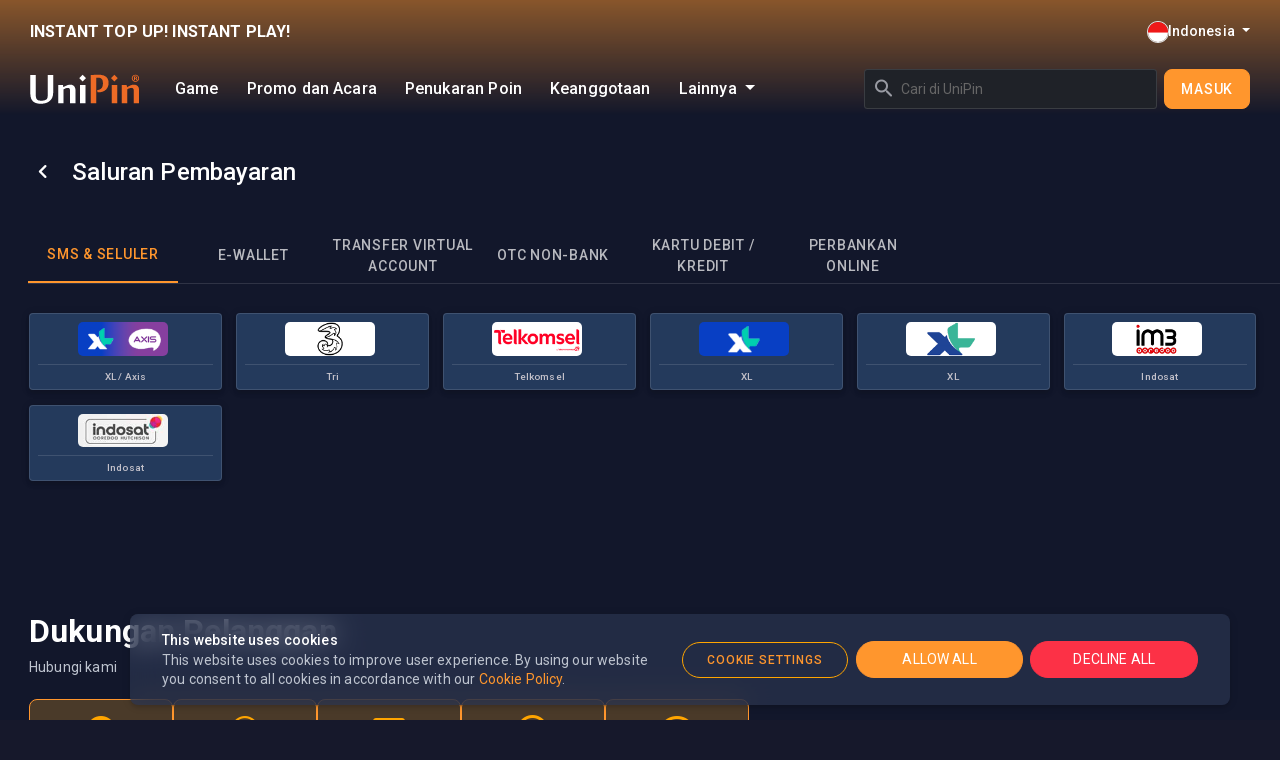

--- FILE ---
content_type: text/html; charset=UTF-8
request_url: https://www.unipin.com/services/payment-channels
body_size: 22457
content:
<!DOCTYPE html>
<html lang="id" dir="ltr" style="background: #16182B">


<head>
    <meta charset="UTF-8" />
    <meta http-equiv="X-UA-Compatible" content="IE=edge">
    <meta content="yes" name="apple-mobile-web-app-capable" />
    <meta name="viewport"
          content="width=device-width, minimum-scale=1, maximum-scale=1, initial-scale=1, user-scalable=no" />

    <title>UniPin - Saluran Pembayaran</title>
    <meta name='application-name' content="UniPin" />
    <meta name="copyright" content="&copy; 2026 by UniPin">

            <meta name='description' content="The fastest way to get game credits online. Top up or buy game credits, vouchers, and diamond for your game easily at UniPin, with dozen best and convenience payment channels from UniPin." />
        <meta name="title" content="UniPin - Saluran Pembayaran" />
    
    <meta name="robots" content="noodp, noydir" />

    <meta name="csrf-token" content="kztfCLhdLjm98TpncvkgTPB6HXRqdHJbZw5BG2AP">
    <meta name="theme-color" content="#ff962d">
    <link rel="manifest" href="/manifest.json">
    
    
    <link rel="apple-touch-icon" sizes="144x144" href="https://cdn.unipin.com/images/unipin-dark-square.png" />
    <link rel="apple-touch-icon" sizes="114x114" href="https://cdn.unipin.com/images/unipin-dark-square.png" />
    <link rel="apple-touch-icon" sizes="72x72" href="https://cdn.unipin.com/images/unipin-dark-square.png" />
    <link rel="apple-touch-icon" href="https://cdn.unipin.com/images/unipin-dark-square.png" />
    <link rel="shortcut icon" sizes="196x196" href="https://cdn.unipin.com/images/unipin-dark-square.png" />
    <link rel="shortcut icon" type="image/x-icon" href="https://cdn.unipin.com/img/favicon.ico" />
    <link rel="icon" type="image/x-icon" href="https://cdn.unipin.com/img/favicon.ico" />

    <meta property="og:url" content="http://www.unipin.com/services/payment-channels" />
    <meta property="og:type" content="website" />
            <meta property="og:title" content="UniPin " />
        <meta property="og:description"
          content="Top up or buy game credits/diamonds/game voucher, fast and cheap at UniPin. UniPin is the best way to buy game credits/game vouchers." />
    <meta property="og:image"
          content="https://cdn.unipin.com/images/unipin-dark-og.png" />

    <meta property="twitter:card" content="summary">
    <meta property="twitter:site" content="@unipin">
            <meta property="twitter:title" content="UniPin " />
        <meta property="twitter:description"
          content="Top up or buy game credits/diamonds/game voucher, fast and cheap at UniPin. UniPin is the best way to buy game credits/game vouchers." />
    <meta property="twitter:image"
          content="https://cdn.unipin.com/images/unipin-dark-og.png" />
    <meta property="twitter:url" content="http://www.unipin.com/services/payment-channels" />

    
    <meta name="ahrefs-site-verification" content="cc5310a60dff2678238fc465e3bb66bc6716d916c3dfbde7f94f98029637b7ca">
    
    

    <link rel="preload" href="https://cdn.unipin.com/images/unipin-logo-white.svg" as="image">

        
    <link rel="preconnect" href="https://www.googletagmanager.com" crossorigin>
    <link rel="preconnect" href="https://connect.facebook.net/" crossorigin>
    
    
    <link href="/css/app.v5.css?id=a2ea9ff3c6452f4de3bd" rel="stylesheet" type="text/css"/>
    
    <link
        href="https://fonts.googleapis.com/css2?family=Roboto:ital,wght@0,300;0,400;0,500;0,700;1,400;1,700&display=swap"
        rel="stylesheet">

        
                
            
        <script>
            window.dataLayer = window.dataLayer || [];
            function gtag() {
                dataLayer.push(arguments);
            }

            window.dataLayer.push({
                'currency': 'IDR',
                'country': 'ID'
            });

            
            gtag("consent", "default", {
                ad_storage: "denied",
                analytics_storage: "granted",
                functionality_storage: "denied",
                personalization_storage: "denied",
                security_storage: "granted",
                wait_for_update: 500,
            });

            gtag("set", "ads_data_redaction", true);
        </script>

        
        <script id="Cookiebot" src="https://consent.cookiebot.com/uc.js" data-cbid="9f371138-00e2-4968-a9dd-52f0b3656705" data-blockingmode="auto" type="text/javascript"></script>

        
        <script>
            (function(w,d,s,l,i){w[l]=w[l]||[];w[l].push({'gtm.start':
                new Date().getTime(),event:'gtm.js'});var f=d.getElementsByTagName(s)[0],
                j=d.createElement(s),dl=l!='dataLayer'?'&l='+l:'';j.async=true;j.src=
                'https://www.googletagmanager.com/gtm.js?id='+i+dl;f.parentNode.insertBefore(j,f);
            })(window,document,'script','dataLayer','GTM-5CLLKHB');
        </script>

        
        <script>
            !function (w, d, t) {
                w.TiktokAnalyticsObject=t;var ttq=w[t]=w[t]||[];ttq.methods=["page","track","identify","instances","debug","on","off","once","ready","alias","group","enableCookie","disableCookie"],ttq.setAndDefer=function(t,e){t[e]=function(){t.push([e].concat(Array.prototype.slice.call(arguments,0)))}};for(var i=0;i<ttq.methods.length;i++)ttq.setAndDefer(ttq,ttq.methods[i]);ttq.instance=function(t){for(var e=ttq._i[t]||[],n=0;n<ttq.methods.length;n++
                )ttq.setAndDefer(e,ttq.methods[n]);return e},ttq.load=function(e,n){var i="https://analytics.tiktok.com/i18n/pixel/events.js";ttq._i=ttq._i||{},ttq._i[e]=[],ttq._i[e]._u=i,ttq._t=ttq._t||{},ttq._t[e]=+new Date,ttq._o=ttq._o||{},ttq._o[e]=n||{};n=document.createElement("script");n.type="text/javascript",n.async=!0,n.src=i+"?sdkid="+e+"&lib="+t;e=document.getElementsByTagName("script")[0];e.parentNode.insertBefore(n,e)};

                ttq.load('CMJNN03C77U4JRP1AK0G');
                ttq.page();
            }(window, document, 'ttq');

                    </script>

        
        <script type='text/javascript'>
            (function(e,t,n){if(e.snaptr)return;var a=e.snaptr=function()
            {a.handleRequest?a.handleRequest.apply(a,arguments):a.queue.push(arguments)};
                a.queue=[];var s='script';r=t.createElement(s);r.async=!0;
                r.src=n;var u=t.getElementsByTagName(s)[0];
                u.parentNode.insertBefore(r,u);})(window,document,
                'https://sc-static.net/scevent.min.js');

                            snaptr('init', '22c2202d-859a-44c5-b2fd-71c2104ee2e0', {}); //UniPin Self Service Pixel
            
            snaptr('track', 'PAGE_VIEW')
        </script>

        
        
        <script>
            !function(w,d){if(!w.rdt){var p=w.rdt=function(){p.sendEvent?p.sendEvent.apply(p,arguments):p.callQueue.push(arguments)};p.callQueue=[];var t=d.createElement("script");t.src="https://www.redditstatic.com/ads/pixel.js",t.async=!0;var s=d.getElementsByTagName("script")[0];s.parentNode.insertBefore(t,s)}}(window,document);rdt('init','a2_hluz54g06nab');rdt('track', 'PageVisit');
                
                            rdt('init', 'a2_hluz54g06nab', {});
                    </script>
    
        
    
    
    
        
    <script async src="//unipin.api.useinsider.com/ins.js?id=10008433"></script>
    <script
        language="javascript"
        src="https://d1cr9zxt7u0sgu.cloudfront.net/shdfp.js?SITE_ID=e9eb9aaa9edd1bdffaae4f763aac328322402118&TYPE=JS&DE=1&AUTO=0"
        type="text/javascript"
        charset="UTF-8"
    ></script>
    <noscript>
        <iframe
        src="https://e9eb9aaa9edd1bdffaae4f763aac328322402118.csftr.com/shield-fp/v1/api/web/noscript?site_id=e9eb9aaa9edd1bdffaae4f763aac328322402118"
        width="0"
        height="0"
        style="display:none"
        ></iframe>
    </noscript>
</head>

<body>
    
                                    

        <!-- UniPin Google Tag Manager (noscript) -->
    <noscript><iframe src="https://www.googletagmanager.com/ns.html?id=GTM-5CLLKHB" height="0" width="0"
                style="display:none;visibility:hidden"></iframe></noscript>
    <!-- End Google Tag Manager (noscript) -->
            
            <style>
    .unipin-tagline {
        font-size: 12px;
        font-weight: 900;
        overflow: hidden;
        display: -webkit-box;
        -webkit-line-clamp: 1;
        -webkit-box-orient: vertical;
    }
    .desktop-menu {
        list-style: none;
    }
    .nav-menu:hover, .nav-menu.active {
        text-shadow: 0px 0px 4.03px #FF962D, 0px 0px 6.91px #FF962D, 0px 0px 12.1px #FF962D;
    }

    .nav-btn {
        width: 36px;
        height: 36px;
        outline: none;
        border-radius: 50%;
    }
    .nav-btn:hover {
        color: var(--orange);
        background: rgba(255, 150, 45, .1);
    }
    .india-sign-btn {
        font-size: 12px;
    }

    #top-navbar::before {
        top: 0;
        left: 0;
        width: 100%;
        content: '';
        height: 100%;
        position: absolute;
        background: linear-gradient(180deg, rgba(255, 150, 45, 0.5) 0%, rgba(255, 150, 45, 0) 90%)
    }

    @media (min-width: 992px) {
        .unipin-tagline {
            font-size: 16px;
        }
        .india-sign-btn {
            font-size: 14px;
        }
    }

    /* Mobile Sidebar Styles */
    #sidebar-overlay {
        top: 0;
        left: 0;
        width: 100%;
        height: 100%;
        z-index: 9998;
        display: none;
        position: fixed;
        background-color: rgba(0, 0, 0, 0.5);
    }

    #mobile-sidebar {    
        top: 0;
        left: 0px;
        width: 280px;
        height: 100%;
        z-index: 9999;
        position: fixed;
        overflow-y: auto;
        transition: all 0.3s ease;
        backdrop-filter: blur(24px);
        transform: translateX(-280px);
        background: linear-gradient(0deg, rgba(45, 150, 255, .08), rgba(45, 150, 255, .08)), rgb(35 34 52 / 60%);
    }
    #mobile-sidebar.show {
        transform: translateX(0);
    }
</style>


<div id="region-overlay-modal" class="modal modal-fullscreen-desktop-normal fade" tabindex="-1">
    <div class="modal-dialog">
        <div class="modal-content overflow-hidden">
            <div class="modal-body modal-blur up-animate slideIn">
                <div class="navbar-offset default d-md-none flex-shrink-0"></div>
                <div class="region-topbar-search">
                    <div class="topbar">
                        <div class="topbar-left-action" data-dismiss="modal">
                            <span class="icon-cheveron-Left"></span>
                        </div>

                        <div class="topbar-control">
                            <h1> Wilayah yang tersedia</h1>
                        </div>
                    </div>
                </div>

                <div class="region-modal-top">
                    
                    <div class="border-separator"></div>
                    <div class="title-case-1 mt-3 mb-3">Pilih lokasi Anda</div>
                </div>

                            </div>
        </div>
    </div>
</div>


<div id="top-navbar" class="fixed-top nav-top-outter border-0" style="transition: all .2s ease">
    <div class="navbar pt-4" style="height: fit-content; gap: 20px">
        <h2 class="unipin-tagline m-0">INSTANT TOP UP! INSTANT PLAY!</h2>

        <div class="flex-shrink-0 d-flex align-items-center" style="gap: 16px">
            <div 
                style="gap: 8px"
                id="nav-language-trigger"
                class="nav-language-icon ml-0" 
                data-toggle="modal"
                data-target="#region-overlay-modal"
            >
                
                <div 
                    title="Indonesia"
                    style="width: 20px; height: 20px;" 
                    class="fflag-up fflag-ID" 
                ></div>

                <div class="dropdown-toggle d-none d-lg-block">
                    Indonesia
                </div>
            </div>
            
                    </div>
    </div>

    <nav class="navbar" style="gap: 24px">
        <div class="navbar-edge-item d-flex">
            <button 
                class="btn nav-btn align-items-center justify-content-center user-select-none mr-2 mobile-menu-btn d-flex d-lg-none"
                onclick="toggleSidebar(true)"
            >
                <i class="fas fa-bars" style="font-size: 18px"></i>
            </button>

            <a class="nav-unipin-logo a-plain" href="/">
                <img 
                    alt="UniPin"
                    class="w-100 h-100"
                    src="
                    https://cdn.unipin.com/images/unipin-logo-white.svg                " 
                />
            </a>

                            <ul class="d-none d-lg-flex align-items-center m-0 pl-4 desktop-menu">
                                                                    
                        <li style="font-size: 16px" class="cursor-pointer ">
                            <a 
                                href="https://www.unipin.com/games/all"
                                target="_self"
                                                                                                class="nav-menu a-plain py-2 px-3 "
                            >
                                Game
                            </a>
                        </li>
                                                                    
                        <li style="font-size: 16px" class="cursor-pointer ">
                            <a 
                                href="https://www.unipin.com/article"
                                target="_self"
                                                                                                class="nav-menu a-plain py-2 px-3 "
                            >
                                Promo dan Acara
                            </a>
                        </li>
                                                                    
                        <li style="font-size: 16px" class="cursor-pointer d-none d-xl-block">
                            <a 
                                href="javascript:void(0);"
                                target="_self"
                                 data-toggle="modal"                                  data-target="#account-modal"                                 class="nav-menu a-plain py-2 px-3 "
                            >
                                Penukaran Poin
                            </a>
                        </li>
                                                                    
                        <li style="font-size: 16px" class="cursor-pointer d-none d-xl-block">
                            <a 
                                href="javascript:void(0);"
                                target="_self"
                                 data-toggle="modal"                                  data-target="#account-modal"                                 class="nav-menu a-plain py-2 px-3 "
                            >
                                Keanggotaan
                            </a>
                        </li>
                                                                        
                                            <li class="dropdown">
                            <div 
                                role="button"
                                id="more-menu"
                                aria-haspopup="true" 
                                aria-expanded="false"
                                data-toggle="dropdown" 
                                style="font-size: 16px"
                                class="py-2 px-3 dropdown-toggle a-plain" 
                            >
                                Lainnya
                            </div>

                            <div class="dropdown-menu rounded-lg text-white overflow-hidden" aria-labelledby="more-menu">
                                                                    <a 
                                        href="javascript:void(0);"
                                        target="_self"
                                         data-toggle="modal"                                          data-target="#account-modal"                                         class="dropdown-item py-2 rounded d-xl-none" 
                                    >
                                        Penukaran Poin
                                    </a>
                                                                    <a 
                                        href="javascript:void(0);"
                                        target="_self"
                                         data-toggle="modal"                                          data-target="#account-modal"                                         class="dropdown-item py-2 rounded d-xl-none" 
                                    >
                                        Keanggotaan
                                    </a>
                                                                    <a 
                                        href="https://forms.office.com/r/wTq2gHq0cV?origin=unipin.com"
                                        target="_blank"
                                                                                                                        class="dropdown-item py-2 rounded " 
                                    >
                                        Program Kemitraan
                                    </a>
                                                                    <a 
                                        href="https://forms.office.com/r/YhhKzTkBKN?origin=unipin.com"
                                        target="_blank"
                                                                                                                        class="dropdown-item py-2 rounded " 
                                    >
                                        Program Reseller
                                    </a>
                                                                    <a 
                                        href="http://www.seaca.gg"
                                        target="_blank"
                                                                                                                        class="dropdown-item py-2 rounded " 
                                    >
                                        SEACA eSports &amp; Community
                                    </a>
                                                                    <a 
                                        href="https://www.unipin.com/BanggaMainLokal"
                                        target="_self"
                                                                                                                        class="dropdown-item py-2 rounded " 
                                    >
                                        #BanggaMainLokal
                                    </a>
                                                            </div>
                        </li>
                                    </ul>
                    </div>

        <div class="navbar-edge-item edge-right flex-grow-1 justify-content-end" style="gap: 8px">
                            <div class="flex-grow-1 d-none d-lg-block pr-2" style="max-width: 300px">
                    <style>
    .clear-recent {
        margin-left: auto;
        color: #c3c1ca;
        cursor: pointer;
        font-size: 24px;
    }
    .clear-recent:hover {
        margin-left: auto;
        color: red;
        cursor: pointer;
    }
    .recent-item {
        cursor: pointer;
    }
    .search-suggestion-box ul {
        list-style: none;
        padding: 0;
        margin: 0;
    }
    .search-suggestion-box li {
        padding: 8px 12px;
        display: flex;
        align-items: center;
        cursor: pointer;
    }
    .search-suggestion-box li:hover {
        background-color: #1b2333;
        border-radius: 6px;
    }
    .search-suggestion-box {
        background-color: #252f45;
        border: 1px solid hsla(0, 0%, 100%, .12);
        z-index: 9999;
        color: #c3c1ca;
        max-height: 300px;
        overflow-y: auto;
    }
    /* Loader spinner style */
    .loader {
        border: 2px solid #f3f3f3;
        border-top: 2px solid #555;
        border-radius: 50%;
        width: 12px;
        height: 12px;
        animation: spin 1s linear infinite;
        display: inline-block;
        margin-left: 8px;
    }
    @keyframes  spin {
        0% { transform: rotate(0deg); }
        100% { transform: rotate(360deg); }
    }
    .search-result-icon {
        width: 40px;
        height: 40px;
        border-radius: 8px;
        margin-right: 8px;
    }
</style>

<div class="position-relative">
    <form 
        method="get" 
        id="search-form" 
        action="https://www.unipin.com/games/search"
        class="mb-0 position-relative"
    >
        <span class="position-absolute icon-Search" style="color: #999BA3;font-size: 24px; top: 8px; left: 8px"></span>
        <input 
            type="text" 
            name="search"
            id="search_input" 
            autocomplete="off"
            class="form-control rounded text-white"
            value=""
            placeholder="Cari di UniPin"
            style="background: #1F2228; padding-left: 36px; height: 40px;"
        />
    </form>

    <div 
        style="display: none;"
        id="search_input-suggestion" 
        class="search-suggestion-box w-100 mt-1 rounded-lg position-absolute"
    >
        <div id="search_input-result"></div>
        
        <div id="search_input-recent-search-wrapper" class="mt-2">
            <span class="pl-2" style="font-size: 18px; color: white;">
                <strong>Recent Search</strong>
            </span>
            <div id="search_input-recent-search"></div>
        </div>
    </div>
</div>

<script data-cookieconsent="ignore">
    let ajaxTimer;
    document.addEventListener(
        'DOMContentLoaded',
        () => {
            const searchInput = document.getElementById('search_input');
            if (!searchInput) {
                return;
            }

            const resultContainer = document.getElementById('search_input-result');
            const suggestionBox = document.getElementById('search_input-suggestion');
            const recentContainer = document.getElementById('search_input-recent-search');

            document.addEventListener(
                'click', 
                function(event) {
                    if (!event.target.closest('#search_input')) {
                        if (suggestionBox) {
                            suggestionBox.style.display = 'none';
                        }
                    }
                }
            );

            searchInput.addEventListener(
                'focus', 
                () => {
                    if (suggestionBox) {
                        suggestionBox.style.display = 'block';
                    }
                    updateRecentSearches();
                    
                    if (searchInput.value.trim() === '') {
                        resultContainer.innerHTML = '';
                    }
                }
            );

            searchInput.addEventListener(
                'input', 
                function() {
                    const query = this.value.trim();
                    if (!query) {
                        resultContainer.innerHTML = '';
                        return;
                    }

                    if (!resultContainer.querySelector('.loader')) {
                        resultContainer.innerHTML = '<ul><li>Loading <span class="loader"></span></li></ul>';
                    }

                    clearTimeout(ajaxTimer);
                    ajaxTimer = setTimeout(() => {
                        $.ajax({
                            type: `POST`,
                            dataType: 'json',
                            url: `https://www.unipin.com/search-suggestions`,
                            data: { search: query, _token: 'kztfCLhdLjm98TpncvkgTPB6HXRqdHJbZw5BG2AP' },
                            error: function() {
                                resultContainer.innerHTML = '<ul><li>No Result Found</li></ul>';
                            },
                            success: function(response) {
                                if (response.length === 0) {
                                    resultContainer.innerHTML = '<ul><li>No Result Found</li></ul>';
                                    return;
                                }

                                let suggestionList = '<ul>';
                                response.forEach(function(game) {
                                    suggestionList += `<li onclick="openProduct('${game.title}', '${game.icon_path}', '${game.route}', 'search_input')">
                                        <img src="${game.icon_path}" alt="${game.title}" class="search-result-icon">
                                        <span>${game.title}</span>
                                    </li>`;
                                });
                                suggestionList += '</ul>';
                                resultContainer.innerHTML = suggestionList;
                            },
                        });
                    }, 300);
                }
            );
        }
    );

    function updateRecentSearches() {
        const recent = JSON.parse(localStorage.getItem('recentSearches')) || [];

        let html = '<ul><li>No Recent Searches</li></ul>';
        if (recent.length) {
            html = '<ul>';
            
            html += recent.map(
                item => {
                    return `<li onclick="openProduct('${item.title}', '${item.icon_path}', '${item.route}', '${document.activeElement.id}')">
                        <img src="${item.icon_path || 'default-icon.png'}" alt="${item.title}" class="search-result-icon">
                        <span class="recent-item">${item.title}</span>
                        <span class="clear-recent" onclick="removeRecent('${item.title}', event)">×</span>
                    </li>`;
                }
            ).join('');
            html += '</ul>';
        }    
        document.querySelectorAll('#search_input-recent-search').forEach(el => el.innerHTML = html);
    }

    function removeRecent(title, event) {
        event.stopPropagation();
        const key = 'recentSearches';

        let recent = JSON.parse(localStorage.getItem(key)) || [];
        recent = recent.filter(item => item.title !== title);
        localStorage.setItem(key, JSON.stringify(recent));
        updateRecentSearches();
    }

    function openProduct(title, icon, url, inputId) {
        const input = document.getElementById(inputId);
        input.value = title;
        
        const box = document.getElementById(`${ inputId }-suggestion`);
        if (box) {
            box.style.display = 'none';
        }

        saveRecentSearch(title, icon, url);
        updateRecentSearches();
        window.location.href = url;
    }

    function saveRecentSearch(query, iconPath, url) {
        const key = 'recentSearches';
        let recent = JSON.parse(localStorage.getItem(key)) || [];
        recent = recent.filter(item => item.title !== query);
        
        recent.unshift({ title: query, icon_path: iconPath, route: url });
        if (recent.length > 10) {
            recent = recent.slice(0, 10);
        }
        localStorage.setItem(key, JSON.stringify(recent));
    }
</script>    
                </div>   
                        
                            <button 
                    id="navbar-signin-button" 
                    href="javascript:void(0);" 
                    data-toggle="modal" 
                    data-target="#account-modal"
                    class="btn btn-primary nav-signin-button"
                >
                    Masuk
                </button>
                    </div>
    </nav>

    </div>

<!-- Mobile Sidebar -->
<div id="mobile-sidebar">
    <div class="d-flex justify-content-between align-items-center p-3" style="gap: 16px">
        <a 
            href="#"
            style="width: 100px"
            class="navbar-brand p-0 m-0" 
        >
            <img 
                alt="UniPin"
                class="w-100 h-100"
                src="
                    https://cdn.unipin.com/images/unipin-logo-white.svg                "  
            />
        </a>

        <button id="sidebar-close" class="nav-btn btn" onclick="toggleSidebar(false)">
            <i class="fas fa-times" style="font-size: 20px"></i>
        </button>
    </div>

    <ul class="m-0 py-3 px-2" style="list-style: none">
                    
            <li class="cursor-pointer">
                <a 
                    style="gap: 16px"
                    href="https://www.unipin.com/games/all"
                    target="_self"
                                                            class="nav-menu d-flex align-items-center a-plain px-2 py-3 "
                >
                                            <div class="icon-Games" style="font-size: 20px"></div>
                                        
                    <div>Game</div>
                </a>
            </li>
                    
            <li class="cursor-pointer">
                <a 
                    style="gap: 16px"
                    href="https://www.unipin.com/article"
                    target="_self"
                                                            class="nav-menu d-flex align-items-center a-plain px-2 py-3 "
                >
                                            <div class="icon-Discount-Original" style="font-size: 20px"></div>
                                        
                    <div>Promo dan Acara</div>
                </a>
            </li>
                    
            <li class="cursor-pointer">
                <a 
                    style="gap: 16px"
                    href="javascript:void(0);"
                    target="_self"
                     data-toggle="modal"                      data-target="#account-modal"                     class="nav-menu d-flex align-items-center a-plain px-2 py-3 "
                >
                                            <div class="icon-Gift-Original" style="font-size: 20px"></div>
                                        
                    <div>Penukaran Poin</div>
                </a>
            </li>
                    
            <li class="cursor-pointer">
                <a 
                    style="gap: 16px"
                    href="javascript:void(0);"
                    target="_self"
                     data-toggle="modal"                      data-target="#account-modal"                     class="nav-menu d-flex align-items-center a-plain px-2 py-3 "
                >
                                            <div class="icon-Discount-Original" style="font-size: 20px"></div>
                                        
                    <div>Keanggotaan</div>
                </a>
            </li>
                                    <hr class="my-3" />

                
                                    <li class="cursor-pointer">
                        <a 
                            style="gap: 16px"
                            href="https://support.unipin.com"
                            target="_blank"
                            class="nav-menu d-flex align-items-center a-plain px-2 py-3 "
                        >
                            <div class="icon-Help" style="font-size: 20px"></div>
                            <div>FAQ</div>
                        </a>
                    </li>
                                    <li class="cursor-pointer">
                        <a 
                            style="gap: 16px"
                            href="https://www.unipin.com/support"
                            target="_self"
                            class="nav-menu d-flex align-items-center a-plain px-2 py-3 "
                        >
                            <div class="icon-Support-Agent" style="font-size: 20px"></div>
                            <div>Dukungan Pelanggan</div>
                        </a>
                    </li>
                                
                <hr class="my-3" />   
            
            <li class="cursor-pointer">
                <a 
                    style="gap: 16px"
                    href="https://forms.office.com/r/wTq2gHq0cV?origin=unipin.com"
                    target="_blank"
                                                            class="nav-menu d-flex align-items-center a-plain px-2 py-3 "
                >
                                            <div class="icon-Hand-Shake-Original" style="font-size: 20px"></div>
                                        
                    <div>Program Kemitraan</div>
                </a>
            </li>
                    
            <li class="cursor-pointer">
                <a 
                    style="gap: 16px"
                    href="https://forms.office.com/r/YhhKzTkBKN?origin=unipin.com"
                    target="_blank"
                                                            class="nav-menu d-flex align-items-center a-plain px-2 py-3 "
                >
                                            <div class="icon-Reseller-Original" style="font-size: 20px"></div>
                                        
                    <div>Program Reseller</div>
                </a>
            </li>
                    
            <li class="cursor-pointer">
                <a 
                    style="gap: 16px"
                    href="http://www.seaca.gg"
                    target="_blank"
                                                            class="nav-menu d-flex align-items-center a-plain px-2 py-3 "
                >
                                            <img width="20px" height="20px" style="object-fit: cover" src="https://cdn.unipin.com/images/navigation/seaca_logo_nav.png" alt="project.menu.esports" />
                                        
                    <div>SEACA eSports &amp; Community</div>
                </a>
            </li>
                    
            <li class="cursor-pointer">
                <a 
                    style="gap: 16px"
                    href="https://www.unipin.com/BanggaMainLokal"
                    target="_self"
                                                            class="nav-menu d-flex align-items-center a-plain px-2 py-3 "
                >
                                            <img width="20px" height="20px" style="object-fit: cover" src="https://dev.unipin.com/images/unipin-dark-square.png" alt="#BanggaMainLokal" />
                                        
                    <div>#BanggaMainLokal</div>
                </a>
            </li>
            </ul>
</div>
<div id="sidebar-overlay" onclick="toggleSidebar(false)"></div>

<div class="navbar-offset default"></div>
        <input type="hidden" id="baseURL" value="https://www.unipin.com">

    <div>
        <div id="ajaxArea">
             
                                    
            <main role="main">
                        <div class="container container-1440">
            <div class="px-lg-3">
                <div class="row">
                    <div class="col-12">
                        <div class="topbar my-1 my-lg-3">
                            <div class="topbar-left-action" onclick="historyBack();">
                                <span class="icon-cheveron-Left"></span>
                            </div>
                            <div class="topbar-control">
                                <h1>Saluran Pembayaran</h1>
                            </div>
                        </div>
                    </div>

                    <ul class="nav nav-pills mouse-draggable mb-3 mx-lg-3" id="payment-tab" role="tablist">
                                                                            <li class="nav-item" role="presentation">
                                <a class="nav-link active"
                                   id="pills-MOBILE-tab" data-toggle="pill" href="#pills-MOBILE" role="tab">SMS &amp; Seluler</a>
                            </li>
                                                                                <li class="nav-item" role="presentation">
                                <a class="nav-link "
                                   id="pills-WALLET-tab" data-toggle="pill" href="#pills-WALLET" role="tab">E-wallet</a>
                            </li>
                                                                                <li class="nav-item" role="presentation">
                                <a class="nav-link "
                                   id="pills-BANK_TRANSFER-tab" data-toggle="pill" href="#pills-BANK_TRANSFER" role="tab">Transfer Virtual Account</a>
                            </li>
                                                                                <li class="nav-item" role="presentation">
                                <a class="nav-link "
                                   id="pills-OTC_NON_BANK-tab" data-toggle="pill" href="#pills-OTC_NON_BANK" role="tab">OTC non-Bank</a>
                            </li>
                                                                                <li class="nav-item" role="presentation">
                                <a class="nav-link "
                                   id="pills-CREDIT_CARD-tab" data-toggle="pill" href="#pills-CREDIT_CARD" role="tab">Kartu Debit / Kredit</a>
                            </li>
                                                                                <li class="nav-item" role="presentation">
                                <a class="nav-link "
                                   id="pills-INTERNET-tab" data-toggle="pill" href="#pills-INTERNET" role="tab">Perbankan online</a>
                            </li>
                                                                        </ul>

                    <div class="col-12">
                        <div class="tab-content" id="payment-tabContent">
                                                                                        <div class="tab-pane fade show active" id="pills-MOBILE" role="tabpanel">
                                    <div class="payment-channel-button-container">
                                                                                <div class="payment-button-sizer">
                                            <div class="payment-channel-button text-center">
                                                                                                    <a class="a-plain" href="https://www.unipin.com/services/payment-channels/220">
                                                        <div class="payment-button-top justify-content-center">
                                                            <div class="payment-icon-container">
                                                                <img class="bg-white" src="https://cdn.unipin.com/images/payment_channels/1686891126-xl_axis.png" />
                                                            </div>
                                                        </div>
                                                        <div class="payment-channel-name">XL / Axis</div>
                                                    </a>
                                                                                            </div>
                                        </div>
                                                                                <div class="payment-button-sizer">
                                            <div class="payment-channel-button text-center">
                                                                                                    <a class="a-plain" href="https://www.unipin.com/services/payment-channels/236">
                                                        <div class="payment-button-top justify-content-center">
                                                            <div class="payment-icon-container">
                                                                <img class="bg-white" src="https://cdn.unipin.com/images/payment_channels/1702024410-Tri New Logo_150x56_black.png" />
                                                            </div>
                                                        </div>
                                                        <div class="payment-channel-name">Tri</div>
                                                    </a>
                                                                                            </div>
                                        </div>
                                                                                <div class="payment-button-sizer">
                                            <div class="payment-channel-button text-center">
                                                                                                    <a class="a-plain" href="https://www.unipin.com/services/payment-channels/219">
                                                        <div class="payment-button-top justify-content-center">
                                                            <div class="payment-icon-container">
                                                                <img class="bg-white" src="https://cdn.unipin.com/images/payment_channels/1628850379-NEW Telkomsel Logo_150x56.png" />
                                                            </div>
                                                        </div>
                                                        <div class="payment-channel-name">Telkomsel</div>
                                                    </a>
                                                                                            </div>
                                        </div>
                                                                                <div class="payment-button-sizer">
                                            <div class="payment-channel-button text-center">
                                                                                                    <div class="payment-button-top justify-content-center">
                                                        <div class="payment-icon-container">
                                                            <img class="bg-white" src="https://cdn.unipin.com/images/payment_channels/1686891259-XL.png" />
                                                        </div>
                                                    </div>
                                                    <div class="payment-channel-name">XL</div>
                                                                                            </div>
                                        </div>
                                                                                <div class="payment-button-sizer">
                                            <div class="payment-channel-button text-center">
                                                                                                    <div class="payment-button-top justify-content-center">
                                                        <div class="payment-icon-container">
                                                            <img class="bg-white" src="https://cdn.unipin.com/images/payment_channels/1572342544-xl.png" />
                                                        </div>
                                                    </div>
                                                    <div class="payment-channel-name">XL</div>
                                                                                            </div>
                                        </div>
                                                                                <div class="payment-button-sizer">
                                            <div class="payment-channel-button text-center">
                                                                                                    <a class="a-plain" href="https://www.unipin.com/services/payment-channels/218">
                                                        <div class="payment-button-top justify-content-center">
                                                            <div class="payment-icon-container">
                                                                <img class="bg-white" src="https://cdn.unipin.com/images/payment_channels/1557991864-1532506445-zingmobile_INDOSAT-min.png" />
                                                            </div>
                                                        </div>
                                                        <div class="payment-channel-name">Indosat</div>
                                                    </a>
                                                                                            </div>
                                        </div>
                                                                                <div class="payment-button-sizer">
                                            <div class="payment-channel-button text-center">
                                                                                                    <div class="payment-button-top justify-content-center">
                                                        <div class="payment-icon-container">
                                                            <img class="bg-white" src="https://cdn.unipin.com/images/payment_channels/1689664659-ooredoo.jpg" />
                                                        </div>
                                                    </div>
                                                    <div class="payment-channel-name">Indosat</div>
                                                                                            </div>
                                        </div>
                                                                            </div>
                                </div>
                                                                                            <div class="tab-pane fade " id="pills-WALLET" role="tabpanel">
                                    <div class="payment-channel-button-container">
                                                                                <div class="payment-button-sizer">
                                            <div class="payment-channel-button text-center">
                                                                                                    <a class="a-plain" href="https://www.unipin.com/services/payment-channels/939">
                                                        <div class="payment-button-top justify-content-center">
                                                            <div class="payment-icon-container">
                                                                <img class="bg-white" src="https://cdn.unipin.com/images/payment_channels/1689845634-218043ea-642c-4230-9e93-34eae4eb014d.jpeg" />
                                                            </div>
                                                        </div>
                                                        <div class="payment-channel-name">ShopeePay</div>
                                                    </a>
                                                                                            </div>
                                        </div>
                                                                                <div class="payment-button-sizer">
                                            <div class="payment-channel-button text-center">
                                                                                                    <a class="a-plain" href="https://www.unipin.com/services/payment-channels/226">
                                                        <div class="payment-button-top justify-content-center">
                                                            <div class="payment-icon-container">
                                                                <img class="bg-white" src="https://cdn.unipin.com/images/payment_channels/1686821644-ovo.png" />
                                                            </div>
                                                        </div>
                                                        <div class="payment-channel-name">OVO</div>
                                                    </a>
                                                                                            </div>
                                        </div>
                                                                                <div class="payment-button-sizer">
                                            <div class="payment-channel-button text-center">
                                                                                                    <a class="a-plain" href="https://www.unipin.com/services/payment-channels/234">
                                                        <div class="payment-button-top justify-content-center">
                                                            <div class="payment-icon-container">
                                                                <img class="bg-white" src="https://cdn.unipin.com/images/payment_channels/1727863156-1703559943-Dana.jpg" />
                                                            </div>
                                                        </div>
                                                        <div class="payment-channel-name">DANA</div>
                                                    </a>
                                                                                            </div>
                                        </div>
                                                                                <div class="payment-button-sizer">
                                            <div class="payment-channel-button text-center">
                                                                                                    <div class="payment-button-top justify-content-center">
                                                        <div class="payment-icon-container">
                                                            <img class="bg-white" src="https://cdn.unipin.com/images/payment_channels/1686883083-up.png" />
                                                        </div>
                                                    </div>
                                                    <div class="payment-channel-name">UP Points</div>
                                                                                            </div>
                                        </div>
                                                                                <div class="payment-button-sizer">
                                            <div class="payment-channel-button text-center">
                                                                                                    <a class="a-plain" href="https://www.unipin.com/services/payment-channels/942">
                                                        <div class="payment-button-top justify-content-center">
                                                            <div class="payment-icon-container">
                                                                <img class="bg-white" src="https://cdn.unipin.com/images/payment_channels/1687252522-linkaja (2).png" />
                                                            </div>
                                                        </div>
                                                        <div class="payment-channel-name">LinkAja</div>
                                                    </a>
                                                                                            </div>
                                        </div>
                                                                                <div class="payment-button-sizer">
                                            <div class="payment-channel-button text-center">
                                                                                                    <a class="a-plain" href="https://www.unipin.com/services/payment-channels/237">
                                                        <div class="payment-button-top justify-content-center">
                                                            <div class="payment-icon-container">
                                                                <img class="bg-white" src="https://cdn.unipin.com/images/payment_channels/1686822599-sakuku.png" />
                                                            </div>
                                                        </div>
                                                        <div class="payment-channel-name">Sakuku</div>
                                                    </a>
                                                                                            </div>
                                        </div>
                                                                                <div class="payment-button-sizer">
                                            <div class="payment-channel-button text-center">
                                                                                                    <a class="a-plain" href="https://www.unipin.com/services/payment-channels/946">
                                                        <div class="payment-button-top justify-content-center">
                                                            <div class="payment-icon-container">
                                                                <img class="bg-white" src="https://cdn.unipin.com/images/payment_channels/1686820876-jenius.png" />
                                                            </div>
                                                        </div>
                                                        <div class="payment-channel-name">Jenius Pay</div>
                                                    </a>
                                                                                            </div>
                                        </div>
                                                                                <div class="payment-button-sizer">
                                            <div class="payment-channel-button text-center">
                                                                                                    <a class="a-plain" href="https://www.unipin.com/services/payment-channels/221">
                                                        <div class="payment-button-top justify-content-center">
                                                            <div class="payment-icon-container">
                                                                <img class="bg-white" src="https://cdn.unipin.com/images/payment_channels/1686893055-dokuwallet.png" />
                                                            </div>
                                                        </div>
                                                        <div class="payment-channel-name">Doku Wallet</div>
                                                    </a>
                                                                                            </div>
                                        </div>
                                                                                <div class="payment-button-sizer">
                                            <div class="payment-channel-button text-center">
                                                                                                    <a class="a-plain" href="https://www.unipin.com/services/payment-channels/873">
                                                        <div class="payment-button-top justify-content-center">
                                                            <div class="payment-icon-container">
                                                                <img class="bg-white" src="https://cdn.unipin.com/images/payment_channels/1686823342-indodana.png" />
                                                            </div>
                                                        </div>
                                                        <div class="payment-channel-name">indodana</div>
                                                    </a>
                                                                                            </div>
                                        </div>
                                                                                <div class="payment-button-sizer">
                                            <div class="payment-channel-button text-center">
                                                                                                    <a class="a-plain" href="https://www.unipin.com/services/payment-channels/222">
                                                        <div class="payment-button-top justify-content-center">
                                                            <div class="payment-icon-container">
                                                                <img class="bg-white" src="https://cdn.unipin.com/images/payment_channels/1691122919-gopay.png" />
                                                            </div>
                                                        </div>
                                                        <div class="payment-channel-name">GoPay</div>
                                                    </a>
                                                                                            </div>
                                        </div>
                                                                                <div class="payment-button-sizer">
                                            <div class="payment-channel-button text-center">
                                                                                                    <a class="a-plain" href="https://www.unipin.com/services/payment-channels/950">
                                                        <div class="payment-button-top justify-content-center">
                                                            <div class="payment-icon-container">
                                                                <img class="bg-white" src="https://cdn.unipin.com/images/payment_channels/1686821058-qris.png" />
                                                            </div>
                                                        </div>
                                                        <div class="payment-channel-name">QRIS</div>
                                                    </a>
                                                                                            </div>
                                        </div>
                                                                                <div class="payment-button-sizer">
                                            <div class="payment-channel-button text-center">
                                                                                                    <div class="payment-button-top justify-content-center">
                                                        <div class="payment-icon-container">
                                                            <img class="bg-white" src="https://cdn.unipin.com/images/payment_channels/1686892649-gopay.png" />
                                                        </div>
                                                    </div>
                                                    <div class="payment-channel-name">GoPay Token</div>
                                                                                            </div>
                                        </div>
                                                                                <div class="payment-button-sizer">
                                            <div class="payment-channel-button text-center">
                                                                                                    <div class="payment-button-top justify-content-center">
                                                        <div class="payment-icon-container">
                                                            <img class="bg-white" src="https://cdn.unipin.com/images/payment_channels/1691139188-150x56_gopaylater_3.jpg" />
                                                        </div>
                                                    </div>
                                                    <div class="payment-channel-name">GoPay Later</div>
                                                                                            </div>
                                        </div>
                                                                                <div class="payment-button-sizer">
                                            <div class="payment-channel-button text-center">
                                                                                                    <div class="payment-button-top justify-content-center">
                                                        <div class="payment-icon-container">
                                                            <img class="bg-white" src="https://cdn.unipin.com/images/payment_channels/1699595527-linkaja.png" />
                                                        </div>
                                                    </div>
                                                    <div class="payment-channel-name">LinkAja</div>
                                                                                            </div>
                                        </div>
                                                                                <div class="payment-button-sizer">
                                            <div class="payment-channel-button text-center">
                                                                                                    <div class="payment-button-top justify-content-center">
                                                        <div class="payment-icon-container">
                                                            <img class="bg-white" src="https://cdn.unipin.com/images/payment_channels/1698914111-ISAKU.jpeg" />
                                                        </div>
                                                    </div>
                                                    <div class="payment-channel-name">i.saku</div>
                                                                                            </div>
                                        </div>
                                                                                <div class="payment-button-sizer">
                                            <div class="payment-channel-button text-center">
                                                                                                    <div class="payment-button-top justify-content-center">
                                                        <div class="payment-icon-container">
                                                            <img class="bg-white" src="https://cdn.unipin.com/images/payment_channels/1699586082-shopeepay.jpeg" />
                                                        </div>
                                                    </div>
                                                    <div class="payment-channel-name">Shopeepay</div>
                                                                                            </div>
                                        </div>
                                                                                <div class="payment-button-sizer">
                                            <div class="payment-channel-button text-center">
                                                                                                    <div class="payment-button-top justify-content-center">
                                                        <div class="payment-icon-container">
                                                            <img class="bg-white" src="https://cdn.unipin.com/images/payment_channels/1700816675-dana.png" />
                                                        </div>
                                                    </div>
                                                    <div class="payment-channel-name">Dana NP</div>
                                                                                            </div>
                                        </div>
                                                                                <div class="payment-button-sizer">
                                            <div class="payment-channel-button text-center">
                                                                                                    <div class="payment-button-top justify-content-center">
                                                        <div class="payment-icon-container">
                                                            <img class="bg-white" src="https://cdn.unipin.com/images/payment_channels/1758525309-1758522295728_150x56.png" />
                                                        </div>
                                                    </div>
                                                    <div class="payment-channel-name">ShopeePay Game Center</div>
                                                                                            </div>
                                        </div>
                                                                            </div>
                                </div>
                                                                                            <div class="tab-pane fade " id="pills-BANK_TRANSFER" role="tabpanel">
                                    <div class="payment-channel-button-container">
                                                                                <div class="payment-button-sizer">
                                            <div class="payment-channel-button text-center">
                                                                                                    <a class="a-plain" href="https://www.unipin.com/services/payment-channels/5">
                                                        <div class="payment-button-top justify-content-center">
                                                            <div class="payment-icon-container">
                                                                <img class="bg-white" src="https://cdn.unipin.com/images/payment_channels/1686894723-BCA.png" />
                                                            </div>
                                                        </div>
                                                        <div class="payment-channel-name">BCA Virtual Account</div>
                                                    </a>
                                                                                            </div>
                                        </div>
                                                                                <div class="payment-button-sizer">
                                            <div class="payment-channel-button text-center">
                                                                                                    <a class="a-plain" href="https://www.unipin.com/services/payment-channels/4">
                                                        <div class="payment-button-top justify-content-center">
                                                            <div class="payment-icon-container">
                                                                <img class="bg-white" src="https://cdn.unipin.com/images/payment_channels/1686893312-bni.png" />
                                                            </div>
                                                        </div>
                                                        <div class="payment-channel-name">BNI Virtual Account</div>
                                                    </a>
                                                                                            </div>
                                        </div>
                                                                                <div class="payment-button-sizer">
                                            <div class="payment-channel-button text-center">
                                                                                                    <div class="payment-button-top justify-content-center">
                                                        <div class="payment-icon-container">
                                                            <img class="bg-white" src="https://cdn.unipin.com/images/payment_channels/1734323593-ss permata bank logo_11zon.png" />
                                                        </div>
                                                    </div>
                                                    <div class="payment-channel-name">Permata Virtual Account</div>
                                                                                            </div>
                                        </div>
                                                                                <div class="payment-button-sizer">
                                            <div class="payment-channel-button text-center">
                                                                                                    <a class="a-plain" href="https://www.unipin.com/services/payment-channels/902">
                                                        <div class="payment-button-top justify-content-center">
                                                            <div class="payment-icon-container">
                                                                <img class="bg-white" src="https://cdn.unipin.com/images/payment_channels/1686823895-mandiri.png" />
                                                            </div>
                                                        </div>
                                                        <div class="payment-channel-name">Mandiri Virtual Account</div>
                                                    </a>
                                                                                            </div>
                                        </div>
                                                                                <div class="payment-button-sizer">
                                            <div class="payment-channel-button text-center">
                                                                                                    <a class="a-plain" href="https://www.unipin.com/services/payment-channels/875">
                                                        <div class="payment-button-top justify-content-center">
                                                            <div class="payment-icon-container">
                                                                <img class="bg-white" src="https://cdn.unipin.com/images/payment_channels/1580978912-hana.png" />
                                                            </div>
                                                        </div>
                                                        <div class="payment-channel-name">Hana Bank Virtual Account</div>
                                                    </a>
                                                                                            </div>
                                        </div>
                                                                                <div class="payment-button-sizer">
                                            <div class="payment-channel-button text-center">
                                                                                                    <a class="a-plain" href="https://www.unipin.com/services/payment-channels/900">
                                                        <div class="payment-button-top justify-content-center">
                                                            <div class="payment-icon-container">
                                                                <img class="bg-white" src="https://cdn.unipin.com/images/payment_channels/1686823643-bank-bri.png" />
                                                            </div>
                                                        </div>
                                                        <div class="payment-channel-name">BRI Virtual Account</div>
                                                    </a>
                                                                                            </div>
                                        </div>
                                                                                <div class="payment-button-sizer">
                                            <div class="payment-channel-button text-center">
                                                                                                    <a class="a-plain" href="https://www.unipin.com/services/payment-channels/940">
                                                        <div class="payment-button-top justify-content-center">
                                                            <div class="payment-icon-container">
                                                                <img class="bg-white" src="https://cdn.unipin.com/images/payment_channels/1562051178-Danamon.jpg" />
                                                            </div>
                                                        </div>
                                                        <div class="payment-channel-name">Danamon Virtual Account</div>
                                                    </a>
                                                                                            </div>
                                        </div>
                                                                                <div class="payment-button-sizer">
                                            <div class="payment-channel-button text-center">
                                                                                                    <a class="a-plain" href="https://www.unipin.com/services/payment-channels/901">
                                                        <div class="payment-button-top justify-content-center">
                                                            <div class="payment-icon-container">
                                                                <img class="bg-white" src="https://cdn.unipin.com/images/payment_channels/1602229633-1562859584-cimb-niaga-repro.png" />
                                                            </div>
                                                        </div>
                                                        <div class="payment-channel-name">CIMB Virtual Account</div>
                                                    </a>
                                                                                            </div>
                                        </div>
                                                                                <div class="payment-button-sizer">
                                            <div class="payment-channel-button text-center">
                                                                                                    <div class="payment-button-top justify-content-center">
                                                        <div class="payment-icon-container">
                                                            <img class="bg-white" src="https://cdn.unipin.com/images/payment_channels/1718937367-Via YUP_4x (1).png" />
                                                        </div>
                                                    </div>
                                                    <div class="payment-channel-name">Yup</div>
                                                                                            </div>
                                        </div>
                                                                                <div class="payment-button-sizer">
                                            <div class="payment-channel-button text-center">
                                                                                                    <div class="payment-button-top justify-content-center">
                                                        <div class="payment-icon-container">
                                                            <img class="bg-white" src="https://cdn.unipin.com/images/payment_channels/1739353696-Permata Bank Logo.png" />
                                                        </div>
                                                    </div>
                                                    <div class="payment-channel-name">Permata Virtual Account</div>
                                                                                            </div>
                                        </div>
                                                                            </div>
                                </div>
                                                                                            <div class="tab-pane fade " id="pills-OTC_NON_BANK" role="tabpanel">
                                    <div class="payment-channel-button-container">
                                                                                <div class="payment-button-sizer">
                                            <div class="payment-channel-button text-center">
                                                                                                    <a class="a-plain" href="https://www.unipin.com/services/payment-channels/9">
                                                        <div class="payment-button-top justify-content-center">
                                                            <div class="payment-icon-container">
                                                                <img class="bg-white" src="https://cdn.unipin.com/images/payment_channels/1727340641-150x56px-.jpg" />
                                                            </div>
                                                        </div>
                                                        <div class="payment-channel-name">Alfa Group</div>
                                                    </a>
                                                                                            </div>
                                        </div>
                                                                                <div class="payment-button-sizer">
                                            <div class="payment-channel-button text-center">
                                                                                                    <a class="a-plain" href="https://www.unipin.com/services/payment-channels/3">
                                                        <div class="payment-button-top justify-content-center">
                                                            <div class="payment-icon-container">
                                                                <img class="bg-white" src="https://cdn.unipin.com/images/payment_channels/indomaret.png" />
                                                            </div>
                                                        </div>
                                                        <div class="payment-channel-name">Indomaret</div>
                                                    </a>
                                                                                            </div>
                                        </div>
                                                                            </div>
                                </div>
                                                                                            <div class="tab-pane fade " id="pills-CREDIT_CARD" role="tabpanel">
                                    <div class="payment-channel-button-container">
                                                                                <div class="payment-button-sizer">
                                            <div class="payment-channel-button text-center">
                                                                                                    <a class="a-plain" href="https://www.unipin.com/services/payment-channels/240">
                                                        <div class="payment-button-top justify-content-center">
                                                            <div class="payment-icon-container">
                                                                <img class="bg-white" src="https://cdn.unipin.com/images/payment_channels/1686895682-cc.png" />
                                                            </div>
                                                        </div>
                                                        <div class="payment-channel-name">Debit / Credit Card</div>
                                                    </a>
                                                                                            </div>
                                        </div>
                                                                            </div>
                                </div>
                                                                                            <div class="tab-pane fade " id="pills-INTERNET" role="tabpanel">
                                    <div class="payment-channel-button-container">
                                                                                <div class="payment-button-sizer">
                                            <div class="payment-channel-button text-center">
                                                                                                    <a class="a-plain" href="https://www.unipin.com/services/payment-channels/945">
                                                        <div class="payment-button-top justify-content-center">
                                                            <div class="payment-icon-container">
                                                                <img class="bg-white" src="https://cdn.unipin.com/images/payment_channels/1548658242-klikbca.png" />
                                                            </div>
                                                        </div>
                                                        <div class="payment-channel-name">KlikBCA</div>
                                                    </a>
                                                                                            </div>
                                        </div>
                                                                                <div class="payment-button-sizer">
                                            <div class="payment-channel-button text-center">
                                                                                                    <a class="a-plain" href="https://www.unipin.com/services/payment-channels/208">
                                                        <div class="payment-button-top justify-content-center">
                                                            <div class="payment-icon-container">
                                                                <img class="bg-white" src="https://cdn.unipin.com/images/payment_channels/1557992069-1535961462-BII_logo-min.png" />
                                                            </div>
                                                        </div>
                                                        <div class="payment-channel-name">Maybank</div>
                                                    </a>
                                                                                            </div>
                                        </div>
                                                                                <div class="payment-button-sizer">
                                            <div class="payment-channel-button text-center">
                                                                                                    <a class="a-plain" href="https://www.unipin.com/services/payment-channels/241">
                                                        <div class="payment-button-top justify-content-center">
                                                            <div class="payment-icon-container">
                                                                <img class="bg-white" src="https://cdn.unipin.com/images/payment_channels/1686895295-dbank-pro.png" />
                                                            </div>
                                                        </div>
                                                        <div class="payment-channel-name">Danamon Online</div>
                                                    </a>
                                                                                            </div>
                                        </div>
                                                                                <div class="payment-button-sizer">
                                            <div class="payment-channel-button text-center">
                                                                                                    <div class="payment-button-top justify-content-center">
                                                        <div class="payment-icon-container">
                                                            <img class="bg-white" src="https://cdn.unipin.com/images/payment_channels/1719484251-Blu Logo.png" />
                                                        </div>
                                                    </div>
                                                    <div class="payment-channel-name">blu by BCA Digital</div>
                                                                                            </div>
                                        </div>
                                                                            </div>
                                </div>
                                                                                    </div>
                    </div>
                </div>
            </div>
        </div>
            </main>
                        
                                             

            <!-- Modal Account : Sign In / Sign Up -->
<style>
    .login-side {
        padding: 0;
        border-radius: 0;
        background: url('/images/auth/background.jpg') no-repeat center / cover;
    }
    .login-side::before {
        top: 0;
        left: 0;
        width: 100%;
        content: '';
        height: 100%;
        position: absolute;
        background: linear-gradient(180deg, #3E4474 0%, rgba(19, 25, 43, 0.25) 50%, rgba(33, 31, 71, 0) 100%);
    }

    .auth-benefit-container {
        gap: 8px;
        overflow-x: auto;
        scrollbar-width: none;
		scroll-behavior: smooth;
        scroll-snap-type: x mandatory;
    }
    .auth-benefit-card {
        gap: 16px;
        width: 80%;
        background: #212B43;
        scroll-snap-align: center;
    }    
    .benefit-text div, .benefit-text small, .line-clamp-1 {
        line-clamp: 1;
        overflow: hidden;
        display: -webkit-box;
        -webkit-line-clamp: 1;
        -webkit-box-orient: vertical;
    }
    .benefit-text small {
        line-clamp: 2;
        line-height: 18px;
        -webkit-line-clamp: 2;
    }

    .auth-field input[type="password"]::-ms-reveal,
    .auth-field input[type="password"]::-ms-clear {
        display: none;
    }
    .auth-field input:-webkit-autofill,
    .auth-field input:-webkit-autofill:hover, 
    .auth-field input:-webkit-autofill:focus, 
    .auth-field input:-webkit-autofill:active {
        -webkit-text-fill-color: #FFF !important;
        -webkit-box-shadow: 0 0 0 30px #1F2228 inset !important;
    }
    .auth-field input.form-control {
        background-color: #1F2228 !important;
        border: 1px solid transparent;
        height: 44px;
        padding: 12px;
    }
   .auth-field input.form-control:focus {
        color: #FFFFFF;
        border-color: #FF962D !important;
    }
    .auth-field input.form-control::placeholder {
        color: #EBEBF599;
        opacity: 1;
    }

    @media (min-width: 768px) {
        .login-side {
            padding: 32px;
            border-radius: 8px;
        }

        .auth-benefit-container {
            overflow: hidden;
        }
        .auth-benefit-card {
            width: 100%;
        }    
    }
</style>

<div 
    tabindex="-1" 
    id="account-modal" 
    data-keyboard="false"
    data-backdrop="static" 
    class="modal modal-fullscreen-desktop-normal"
>
    <div class="modal-dialog">
        <div class="modal-content" style="background: #212B43">
            <div class="full100-flex-col">
                <div class="pageset-account tab-content full100-flex-col">
                    <div class="tab-pane folay-horizontal-desktop fade show active vh-100">
                        <div class="folay-top p-md-3">
                            <div class="login-side h-100 position-relative overflow-hidden">
                                <div class="d-flex justify-content-between align-items-center pt-4 px-3 pt-md-0 px-md-0 mb-3 mb-md-5">
                                    <img 
                                        height="24px"
                                        class="position-relative flex-shrink-0"
                                        src="https://cdn.unipin.com/images/unipin-logo-white.svg"
                                    /> 
                
                                    <a 
                                        type="button" 
                                        data-dismiss="modal"
                                        class="icon-Close cursor-pointer h3 m-0 d-md-none position-relative flex-shrink-0" 
                                    ></a>
                                </div>
                
                                <div class="pt-4 position-relative user-select-none">
                                    <h2 class="text-center px-3 px-md-0">
                                        Mengapa Gabung UniPin?
                                    </h2>
                                    
                                    <div class="text-center h5 font-weight-normal mb-4 px-3 px-md-0">
                                        Daftar dan dapatkan hadiah, penawaran spesial, dan keuntungan bermain game!
                                    </div>
                
                                    <div class="auth-benefit-container pt-md-3 pb-5 pb-md-0 d-flex flex-md-column" style="gap: 16px">
                                        <div class="d-block d-md-none flex-shrink-0" style="width: 1px; height: 5px;"></div>
                
                                        <div class="auth-benefit-card p-4 rounded-lg d-flex flex-shrink-0">
                                            <img 
                                                width="56px"
                                                height="56px"
                                                class="flex-shrink-0"
                                                src="https://cdn.unipin.com/images/auth/support.png"
                                            /> 
                
                                            <div class="flex-grow-1 benefit-text">
                                                <div class="mb-1 font-weight-bold">Daftar Sekarang, Dapatkan Hadiah Instan</div>
                                                <small>Hanya 3 langkah mudah untuk mengklaim bonus selamat datang eksklusifmu!</small>
                                            </div>
                                        </div>
                
                                        <div class="auth-benefit-card p-4 rounded-lg d-flex flex-shrink-0">
                                            <img 
                                                width="56px"
                                                height="56px"
                                                class="flex-shrink-0"
                                                src="https://cdn.unipin.com/images/auth/sale.png"
                                            /> 
                
                                            <div class="flex-grow-1 benefit-text">
                                                <div class="mb-1 font-weight-bold">Penawaran &amp; Hadiah Eksklusif</div>
                                                <small>Dapatkan akses ke penawaran spesial dan hadiah yang dibuat khusus untuk gamer sejati!</small>
                                            </div>
                                        </div>
                
                                        <div class="auth-benefit-card p-4 rounded-lg d-flex flex-shrink-0">
                                            <img 
                                                width="56px"
                                                height="56px"
                                                class="flex-shrink-0"
                                                src="https://cdn.unipin.com/images/trust-widget/treasure.png"
                                            /> 
                
                                            <div class="flex-grow-1 benefit-text">
                                                <div class="mb-1 font-weight-bold">Dapatkan UC Points &amp; Tukar dengan Hadiah Epik</div>
                                                <small>Isi ulang, kumpulkan poin, dan tukarkan dengan hadiah legendaris!</small>
                                            </div>
                                        </div>
                
                                        <div class="d-block d-md-none flex-shrink-0" style="width: 1px; height: 5px;"></div>
                                    </div>
                                </div>
                
                                <div 
                                    class="position-absolute d-md-none w-100"
                                    style="height: 16px; border-radius: 16px 16px 0 0; background: #212B43; bottom: -2px"
                                ></div>
                            </div>
                        </div>

                        <div class="folay-dark-container overflow-auto">
                            <div class="d-none d-md-flex justify-content-end mb-4">
                                <a 
                                    type="button" 
                                    data-dismiss="modal"
                                    class="icon-Close cursor-pointer h3 m-0" 
                                ></a>
                            </div>

                            <ul 
                                role="tablist"
                                id="payment-tab"
                                style="height: unset; width: fit-content"
                                class="nav nav-pills mouse-draggable mt-0 mb-4 pb-1 border-0 mx-auto" 
                            >
                                <li class="nav-item" role="presentation">
                                    <a 
                                        role="tab"
                                        data-toggle="pill" 
                                        href="#sign-in-form" 
                                        style="text-transform: none"
                                        class="nav-link h-auto w-auto px-3 active" 
                                    >
                                        Masuk
                                    </a>
                                </li>

                                <li class="nav-item" role="presentation">
                                    <a 
                                        role="tab"
                                        data-toggle="pill" 
                                        href="#sign-up-form" 
                                        id="register-trigger"
                                        style="text-transform: none"
                                        class="nav-link h-auto w-auto px-3" 
                                    >
                                        Daftar
                                    </a>
                                </li>
                            </ul>

                            <div id="payment-tabContent" class="tab-content pt-3 pt-md-0">
                                <div role="tabpanel" id="sign-in-form" class="tab-pane fade show active">
                                    <a href="https://www.unipin.com/facebook/redirect" id="fb_button" class="btn btn-facebook btn-block">
    <img class="social-media-icon" src="https://cdn.unipin.com/images/navigation/facebook-icon.svg" alt="Facebook" />
    Masuk Facebook
</a>

<div class="border-separator-wtext freg my-4">OR</div>

<form method="POST" action="https://www.unipin.com/login" accept-charset="UTF-8" id="signin-form-viaemail"><input name="_token" type="hidden" value="kztfCLhdLjm98TpncvkgTPB6HXRqdHJbZw5BG2AP">

<input type="hidden" name="popup" value="1">
<input type="hidden" name="fbJJHVgndhsEAFaMWrKAsDxMepRqjYPtvOiybPikVYIZJEVMaTJaVSxJxpMiZmNUeTOevmNcdAyPZXUFsOTpdqVOUzKLRtbLelYR" value="ZnfbZzyMfuKBPRqmPXSHtnNAbHxJkiZzhSAVYFvShyHTaHJNCvBkYLNHjVILakFKEumhYUiDHkSVcepbwcyGSnAploksRRWrvewW">

<div class="position-relative flex-grow-1 auth-field mb-3">
    <label for="email" class="position-absolute text-white line-clamp-1" style="max-width: 27%; line-break: anywhere; top: 12px; left: 12px">Email</label>

    <input required autocomplete="email" id="loginEmailSide" placeholder="Email" style="padding-left: 30% !important" class="form-control text-right w-100" name="YJtyfbDtkhmxlhWdCDbLUJvWLJJqnRzhONFHHMXXZfBbCLpcYhtguLRBAhinXsSGtaeFYtqHFMmGUSsdWwMXEycggnMrBPnDTNGt" type="email" value="">
</div>

<div class="position-relative flex-grow-1 auth-field mb-2">
    <label for="password" class="position-absolute text-white line-clamp-1" style="max-width: 27%; line-break: anywhere; top: 12px; left: 12px">Kata sandi</label>

    <input required autocomplete="password" id="loginPassword" placeholder="Kata sandi" class="form-control text-right w-100" style="padding-right: 42px; padding-left: 30%" name="tHaZtKwAynAqRfVKFjcAuQoWSrDDEMAVXdBgrHwesLeuBduEfWMdOmgAlVOdujGiYepOincaNPryfQaIymVMrsIAEtvmKoQgmlsi" type="password" value="">

    <div
        data-peek-password="loginPassword"
        style="top: 12px; right: 12px; cursor: pointer"
        class="input-icon-right peek-password-button position-absolute h4 m-0"
    >
        <span class="peek-password-icon icon-Visibility"></span>
    </div>
</div>

<div class="d-flex justify-content-end">
    <a 
        class="u-body-3 text-primary" 
        href="https://www.unipin.com/password"
    >
        Tidak ingat kata sandi?
    </a>
</div>

<button type="submit" id="signin-email-submit-button" class="btn btn-primary auth-submit-button btn-block mt-4 text-dark">Masuk</button>
</form>


                                    <div class="text-center u-body-3 mt-3">
                                        Belum punya akun? 
                                        
                                        <a 
                                            class="text-primary"
                                            href="javascript:void(0)"
                                            onclick="$('#register-trigger').click()"
                                        >
                                            Daftar sekarang
                                        </a>
                                    </div>
                                </div>

                                <div role="tabpanel" id="sign-up-form" class="tab-pane fade">
                                    <a href="https://www.unipin.com/facebook/redirect" id="fb_button" class="btn btn-facebook btn-block">
    <img class="social-media-icon" src="https://cdn.unipin.com/images/navigation/facebook-icon.svg" alt="Facebook" />
    Daftar Facebook
</a>

<div class="border-separator-wtext freg my-4">OR</div>

<form method="POST" action="https://www.unipin.com/register" accept-charset="UTF-8" class="auth-form" id="create-account-form"><input name="_token" type="hidden" value="kztfCLhdLjm98TpncvkgTPB6HXRqdHJbZw5BG2AP">

<div class="position-relative flex-grow-1 auth-field mb-3">
    <label for="email" class="position-absolute text-white line-clamp-1" style="max-width: 27%; line-break: anywhere; top: 12px; left: 12px">Email</label>

    <input required autocomplete="email" id="signup-email-input" placeholder="Email" style="padding-left: 30% !important" class="form-control text-right w-100" name="email" type="text" value="">
</div>

<div class="position-relative flex-grow-1 auth-field mb-3">
    <label for="referral_code" class="position-absolute text-white line-clamp-1" style="max-width: 27%; line-break: anywhere; top: 12px; left: 12px">Kode Referral</label>

    <input autocomplete="off" placeholder="Isi jika Anda memiliki kode referral" style="padding-left: 30% !important" class="form-control text-right w-100" name="referral_code" type="text" value="" id="referral_code">
</div>

<div class="custom-control custom-checkbox">
    <input type="checkbox" class="custom-control-input" id="subscribe-agree" name="subscribe_agree" checked/>
    
    <label class="custom-control-label" for="subscribe-agree"> 
        Subscribe to news and promo
    </label>
</div>


<button type="submit" id="createaccount-submit-button" class="btn btn-primary auth-submit-button btn-block mt-4 text-dark">Daftar</button>
</form>

                                </div>
                            </div>
                        </div>
                    </div>
                </div>
            </div>
        </div>
    </div>
</div>


                        </div>
    
            <footer>
  	<div class="container container-1440">
    	<div class="px-lg-3 pt-3 pb-2 pb-lg-0">
      		<div class="row mb-5">
        		<div class="col-12">
          			<div class="caption-group caption-group-left mb-4">
        			    <div class="caption">
        			    	<h2>
								Dukungan Pelanggan
							</h2>
        				</div>

						<div class="text-white-50">
							Hubungi kami
						</div>
        			</div>

          			<div 
						style="gap: 12px; align-items: stretch;"
						class="d-flex flex-wrap justify-content-between justify-content-md-start contact-wrapper" 
					>
          			  	          			    	<a 
							  	rel="noreferrer"
								href="https://m.me/UniPin" 
								class="cs-card border border-primary text-center p-3 text-white a-plain footer" 
							>
          			    		<div class="cs-image">
									<i class="fab fa-facebook-messenger cs-icon" style="color: orange; font-size: 32px;"></i>
          			    	  	</div>

          			    	  	<div class="cs-caption mt-3">Messenger</div>
          			    	</a>
          			  	
            			            				            			    	<a 
									rel="noreferrer"
									class="cs-card border border-primary text-center p-3 text-white a-plain footer" 
									href="https://api.whatsapp.com/send?phone=6285959593535" 
								>
            			  									<div class="cs-image">
									<i class="fab fa-whatsapp cs-icon" style="color: orange; font-size: 32px;"></i>
								</div>

								<div class="cs-caption mt-3">Whatsapp</div>
							</a>
            			
													<a href="/cdn-cgi/l/email-protection#99faeab7f0fdd9ecf7f0e9f0f7b7faf6f4" class="cs-card border border-primary text-center p-3 text-white a-plain footer">
								<div class="cs-image">
									<i class="far fa-envelope cs-icon" style="color: orange; font-size: 32px;"></i>
								</div>

																	<div class="cs-caption mt-3">Email</div>
															</a>
						
						
						<a 
							href="https://support.unipin.com/hc/en-us/categories/360001650912-Indonesia"
							class="cs-card border border-primary text-center p-3 text-white a-plain footer" 
						>
							<div class="cs-image">
								 <i class="far fa-question-circle cs-icon" style="color: orange; font-size: 32px;"></i>
							</div>

							<div class="cs-caption mt-3">
								FAQ
							</div>
						</a>

																			
						<a 
							href="https://www.unipin.com/feedback"
							class="cs-card border border-primary text-center p-3 text-white a-plain footer" 
						>
							<i class="far fa-comment-dots cs-icon" style="color: orange; font-size: 32px;"></i>
							<div class="cs-caption mt-3">Berikan umpan balik</div>
						</a>
					</div>

					        		</div>
      		</div>
    	</div>
  	</div>

	<div class="container container-1440">
    	<div class="px-lg-3 py-3">
      		<div class="row">
        		<div class="col-12">
					<div
						class="follow-us-container px-3 px-lg-5 pb-4 pb-lg-5 pt-2 position-relative rounded-lg"
						style="
							background: #252F45;
						"
					>
						<div class="caption-group caption-white">
							<div class="caption">
								<h2>BERLANGGANAN</h2>
							</div>

							<div class="text-white">
								Dapatkan Penawaran Terbaik Sekarang!
							</div>
						</div>

						<div 
							style="gap: 16px;"
							class="d-flex justify-content-between justify-content-md-start align-items-center mt-4 pt-5" 
						>
															<a 
									rel="noreferrer" 
									class="hover-darker"
									aria-label="UniPin Facebook Social Media link" 
									href="https://www.facebook.com/UniPin" 
								>
									<i class="fab fa-facebook" style="font-size: 32px; color: #fff;"></i>
								</a>
							
															<a 
									rel="noreferrer" 
									class="hover-darker"
									href="https://www.instagram.com/unipinindonesia/" 
									aria-label="UniPin Instagram Social Media link" 
								>
									<i class="fab fa-instagram" style="font-size: 32px; color: #fff;"></i>
								</a>
							
															<a 
									rel="noreferrer" 
									class="hover-darker"
									href="https://www.youtube.com/channel/UClINXntvfPr_44coZpObmDA" 
									aria-label="UniPin Youtube Social Media link" 
								>
									<i class="fab fa-youtube" style="font-size: 32px; color: #fff;"></i>
								</a>
							
															<a 
									class="hover-darker"
									href="http://bit.ly/unipin_tiktok" 
									aria-label="UniPin Tiktok Social Media link" 
								>
									<i class="fab fa-tiktok" style="font-size: 32px; color: #fff;"></i>
								</a>
							
															<a 
									rel="noreferrer" 
									class="hover-darker"
									href="https://twitter.com/UniPinIndonesia" 
									aria-label="UniPin Twitter Social Media link" 
								>
									<i class="fab fa-twitter" style="font-size: 32px; color: #fff;"></i>
								</a>
							
													</div>
					</div>
				</div>
			</div>
		</div>
	</div>

  	<section class="footer-description mt-5 pt-5 pb-5">
    	<div class="container container-1440">
    	    <div class="px-lg-3">
    	      	<div class="row">
    	        	<div class="col-lg-3">
    	        	  	<div class="description-logo-container">
    	        	    	<img 
                                alt="UniPin"
                                class="description-logo"
                                src="
                    https://cdn.unipin.com/images/unipin-logo-white.svg                "  
                            />
    	        	  	</div>

    	          		<div class="description-text">Universal Pin merupakan penyedia layanan pembayaran (PSP) terkemuka yang memfokuskan layanannya untuk game online dan produk digital lainnya yang tersebar di seluruh dunia.</div>

    	          		    	        	</div>

					<div class="col-lg-3 text-center text-lg-left pt-3 pt-lg-0">
						<div class="h4">
							Produk dan Layanan
						</div>

						<div class="sitemap-links mt-3">
							<a href="https://www.unipin.com/games/all" class="sitemap-link">Game</a>
							<a href="https://www.unipin.com/games/voucher-purchase/all" class="sitemap-link">Voucher</a>

							
							
							<a href="https://www.seaca.gg" class="sitemap-link">SEACA eSports &amp; Community</a>
							<a href="https://www.unipin.com/services/payment-channels" class="sitemap-link">Saluran Pembayaran</a>
						</div>
            		</div>
					
					<div class="col-lg-3 text-center text-lg-left pt-3 pt-lg-0">
						<div class="h4">
							Informasi dan Dukungan
						</div>

						<div class="sitemap-links mt-3">
							<a href="https://www.upstation.media" class="sitemap-link">UP Station Media</a>
							<a href="https://www.unipin.com/article" class="sitemap-link">Promo dan Acara</a>
							<a href="https://support.unipin.com/hc/en-us/categories/360001650912-Indonesia" class="sitemap-link">FAQ</a>
							<a href="https://www.unipin.com/support" class="sitemap-link">Dukungan Pelanggan</a>
						</div>
            		</div>

					<div class="col-lg-3 text-center text-lg-left pt-3 pt-lg-0">
						<div class="h4">
							Korporat dan Kemitraan
						</div>

						<div class="sitemap-links mt-3">
							<a href="https://corp.unipin.com" class="sitemap-link">Tentang UniPin</a>
							<a class="sitemap-link" href="https://forms.office.com/r/wTq2gHq0cV" target="_blank">Program Kemitraan</a>
															<a href="https://affiliate.unipin.com" class="sitemap-link">UniPin Affiliates Program</a>
														<a href="https://www.unipin.com/careers" class="sitemap-link">Karir</a>
						</div>
            		</div>
          		</div>
        	</div>
    	</div>
  	</section>

  	<div class="border-separator"></div>

  	<div class="container container-1440 mt-4">
    	<div class="px-lg-3">
      		<div class="row">
        		
									<div class="footer-address">
						<b>Direktorat Jenderal Perlindungan Konsumen dan Tertib Niaga</b><br><b>Kementerian Perdagangan Republik Indonesia</b><br>WhatsApp: <a target="_blank" href="https://api.whatsapp.com/send?phone=+6285311111010"><i class="fab fa-whatsapp"></i> 0853-1111-1010</a>
					</div>
					
					<div class="footer-suggestion">
						Untuk penyampaian saran, keluhan maupun pengaduan, konsumen dapat menghubungi: <a target="_blank" href="https://api.whatsapp.com/send?phone=+628111889588"><i class="fab fa-whatsapp"></i> +62 811-1889-588</a>
					</div>
				
        		<div class="footer-copyright-row">
          			<div class="d-lg-flex">
						<div class="footer-cr">
							&copy; 2026 UniPin. Semua Hak Cipta
						</div>

            			<div class="footer-tnc">
							<div class="footer-tnc-divider">
								<a rel="noreferrer" href="https://www.unipin.com/website-terms-and-conditions">
									Website Terms and Conditions
								</a>
							</div>

							<div class="footer-tnc-divider">
								<a rel="noreferrer" href="https://www.unipin.com/user-terms-and-conditions">
									User Terms &amp; Conditions
								</a>
							</div>

							<div class="footer-tnc-divider">
								<a rel="noreferrer" href="https://www.unipin.com/privacy-policy">
									Privacy Policy
								</a>
							</div>
           				</div>
          			</div>

  	  	  	  	  	<div 
						data-toggle="modal" 
						class="footer-language" 
						data-target="#region-overlay-modal"
					>
  	  	  	  	  	  	<div style="gap: 8px" id="nav-language-trigger" class="nav-language-icon ml-0" data-toggle="modal" data-target="#region-overlay-modal">
                
							<div title="Indonesia" style="width: 20px; height: 20px;" class="fflag-up fflag-ID"></div>

							<div class="dropdown-toggle d-none d-lg-block">
								Indonesia
							</div>
						</div>
  	  	  	  	  	</div>
  	  	  	  	</div>
  	  	  	</div>
  	  	</div>
  	</div>

  	<div class="bottom-navbar-offset"></div>
  	<div class="bottom-livechat-offset"></div>
</footer>

            
    </div>

    <div class="modal modal-fullscreen-desktop-normal" id="partnership-inquiry-modal" tabindex="-1">
    <div class="modal-dialog">
        <div class="modal-content">
            <div class="full100-flex-col">
                <div class="full100-flex-col">
                    <div class="tab-pane folay-horizontal-desktop fade show active"role="tabpanel">
                        <div class="folay-top bg-primary mobile-round">
                            <div class="col-12">
                                <div class="topbar">
                                    <div class="topbar-left-action" data-dismiss="modal">
                                        <span class="icon-cheveron-Left"></span>
                                    </div>

                                    <div class="topbar-control"></div>
                                </div>
                            </div>

                            <div class="folay-title">
                                <div class="text-uppercase"></div>
                                <div class="folay-subtitle">
                                    Mulailah bekerjasama dengan kami hari ini!
                                </div>
                            </div>
                        </div>

                        <div class="folay-dark-container bg-unipin-dark">
                            <div class="folay-unipin-logo">
                                <a href="https://www.unipin.com"><img src="https://cdn.unipin.com/images/unipin-logo-white.svg" /></a>
                            </div>

                            <form id="partnership-inquiry-form" method="POST">
                                <input name="type" type="text" id="type" value="" hidden>
        
                                <div class="input-wrap">
                                    <label for="inquiry-full-name"></label>
                                </div>

                                <div class="form-group input-underline">
                                    <input name="inquiry-full-name" class="form-control" type="text" autofocus="" value="">
                                    <label>Nama <span class="astr"></span> </label>
                                </div>
        
                                <div class="form-group input-underline">
                                    <input name="inquriy-email-address" class="form-control" type="email" autofocus="" value="">
                                    <label for="inquriy-email-address">Email  <span class="astr"></span></label>
                                </div>

                                <div class="form-group input-underline input-group-ccpicker">
                                    
                                    <input type="tel" class="form-control" id="inquiry-phone-field-1" aria-describedby="phoneHelp" name="inquiry-phone-field-1" value="" pattern="[+]{0,1}[0-9]{2,20}" />
                                    <label>Nomor Telepon <span class="astr"></span></label>
                                    <!-- <small id="phoneHelp" class="form-text text-muted">This is helper of the form, the purpose is to... well... help user fill the form</small> -->
                                </div>
                                

                                
                                <div class="form-group input-underline input-group-ccpicker inquiry-country-select">
                                    
                                    <input class="form-control inquiry-country-select" id="inquiry-country-field" aria-describedby="phoneHelp" name="inquiry-country-field" value="" role="presentation" autocomplete="off"/>
                                    <label>Negara</label>
                                </div>
                            
                                <div class="form-group input-underline">
                                    <input name="inquiry-subject" type="text" class="form-control" id="inquiry-subject">
                                    <label>Subyek <span class="astr"></span></label>
                                </div>
        
                                <div class="form-group input-underline">
                                    <textarea name="inquiry-message" rows="4" class="form-control mt-3"></textarea>
                                    <label for="inquiry-message">Pesan <span class="astr"></span></label>
                                </div>

                                                                    <div class="form-group input-underline">
                                        <div class="field-wrap">
                                            <script data-cfasync="false" src="/cdn-cgi/scripts/5c5dd728/cloudflare-static/email-decode.min.js"></script><script data-cookieconsent="ignore" src='https://www.google.com/recaptcha/api.js?hl=id'></script>
                                            <div class="g-recaptcha" data-sitekey="6LenKBcTAAAAAEFaMak9x4Ub2uFXoEFp9kPHppnD"></div>
                                        </div>
                                    </div>
                                                                
                                <div class="text-right">
                                    <button id="partnership-inquiry-submit" class="btn btn-primary btn-thumb btn-block rounded-pill">Kirim
                                        <i class="fas fa-arrow-right"></i>
                                    </button>
                                </div>
                            </form>
                        </div>
                    </div>
                </div>
            </div>
        </div>
    </div>
</div>


<div class="modal fade" id="partnership-thankyou-modal" tabindex="-1" data-backdrop="static">
    <div class="modal-dialog modal-dialog-centered">
        <div class="modal-content mw-300 mx-auto bg-dark-transparent">
            <div class="text-center p-4">
                <i class="fas fa-check-circle" style="color: #08CF65; font-size: 3.3333em;"></i>
                <h2 class="mt-3 title-case-1"> Terima kasih</h2>
                <div class="my-3 fthin title-case-3">Kami akan segera menghubungi Anda</div>

                <button id="reset-pin-cancel" class="btn btn-primary btn-block btn-thumb rounded-pill" data-toggle="modal" data-dismiss="modal">Keluar</button>
            </div>
        </div>
    </div>
</div>

     
    <div class="modal" id="top-banner-modal" tabindex="-1">
    <div class="modal-dialog modal-dialog-inherit">
        <div class="modal-content">
            <div class="top-modal-container">
                    <ul class="nav mb-5" id="notif-bonus-tab" role="tablist">
                        <li class="nav-item col-lg-6 col-6" role="presentation">
                            <a class="nav-link active"
                               id="notif-uc-tab" data-toggle="pill" href="#notif-uc" role="tab">
                                <img class="" src="https://cdn.unipin.com/images/navigation/notification-bonus/unipin-bonus-notification-coin.gif" alt="" style="width:100%"/>
                                UniPin Credits
                            </a>
                        </li>
                        <li class="nav-item col-lg-6 col-6" role="presentation">
                            <a class="nav-link"
                               id="notif-uv-tab" data-toggle="pill" href="#notif-uv" role="tab">
                                <img class="" src="https://cdn.unipin.com/images/navigation/notification-bonus/unipin-bonus-notification-box.png" alt="" style="width:100%;"/>
                                UniPin Voucher
                            </a>
                        </li>
                    </ul>

                <div class="col-12">
                    <div class="tab-content" id="info-tabContent">
                        <div class="tab-pane fade show active" id="notif-uc" role="tabpanel">
                            <h4>UniPin Credits adalah cara terbaik untuk top-up games</h4>
                            <p class="text-white-50">Beli atau top-up game favoritmu menggunakan UniPin Credits (UC) di jaringan UniPin supaya mudah.</p>
                                                            <a class="btn btn-primary w-100 rounded-pill mt-2 mb-2 py-2 text-uppercase" href="https://www.unipin.com/register" role="button">
                                    Daftar sekarang
                                </a>
                                                        <a class="btn btn-outline-primary w-100 rounded-pill mt-2 mb-2 py-2 text-uppercase" href="https://www.unipin.com/unipin-credit-and-voucher" role="button">
                                Pelajari lebih lanjut
                            </a>
                        </div>

                        <div class="tab-pane fade" id="notif-uv" role="tabpanel">
                            <h4>Kemudahan membeli items pada berbagai mobile games terkenal</h4>
                            <p class="text-white-50">Kini kamu bisa top-up credits untuk game-game populer dengan UniPin Voucher. Tak perlu lagi kartu kredit atau registrasi untuk menyelesaikan transaksi!</p>
                                                            <a class="btn btn-primary w-100 rounded-pill mt-2 mb-2 py-2 text-uppercase" href="https://www.unipin.com/id/game/unipin-voucher-id" role="button">
                                    Beli Sekarang
                                </a>
                                                        <a class="btn btn-outline-primary w-100 rounded-pill mt-2 mb-2 py-2 text-uppercase" href="https://www.unipin.com/unipin-credit-and-voucher#pills-uv" role="button">
                                Pelajari lebih lanjut
                            </a>
                        </div>
                    </div>
                </div>
                <button type="button" class="close notif-bonus-close-btn" data-dismiss="modal" aria-label="Close">
                    <span aria-hidden="true">&times;</span>
                </button>
            </div>
        </div>
    </div>
</div>


    <script data-cookieconsent="ignore" type="text/javascript">
        // Zendesk Mobile Widget Positioning
        window.zESettings = {
        webWidget: {
            offset: {
            mobile: {
                horizontal: '-13px',
                vertical: '60px'
            }
            }
        }
        };
    </script>
    
    <script data-cookieconsent="ignore" src="/js/app.v5.js?id=39d8c94dfc836493e857" type="text/javascript"></script>

    <!-- JQuery validate localization -->
        <script data-cookieconsent="ignore" src="https://www.unipin.com/js/jquery-validate/localization/messages_id.js" type="text/javascript"></script>
        <!-- END -  JQuery validate localization-->

    <script data-cookieconsent="ignore">
        //JQUERY VALIDATION -  UniPin Template V5 - Default Handler
            $.validator.setDefaults({
                errorClass: 'is-invalid',
                submitHandler: function(form) {
                    $(form).find('input[type=submit]').prop("disabled", true);
                    $(form).find('input[type=submit]').val("Memproses…");
                    $("body").css("cursor", "progress");
                    form.submit();
                },

                errorPlacement: function (error, element) { // custom error placement
                if (element.attr('type') == 'checkbox') {
                    //insert nothing, just add red color
                } else if (element.hasClass('input-pin-hidden')) { //for input pin group
                    error.insertAfter(element.parent());
                } else if (element.parent().hasClass('input-group-serial')) { //for Input Voucher Group
                    error.insertAfter(element.parent().parent());
                } else {
                    error.insertAfter(element); //default error placement
                }
                },
                onkeyup: false,
                onclick: false,
                // onfocusout: false
            });

            //JQuery Validation - Custom handler for input voucher Group
            $.validator.addMethod('inputVoucherCheck', function (value, element, params) { //input Voucher Custom check, will check AT LEAST 1 CHARACTER in all input group
                let field = [];
                let isValid = true;
                for (let i = 0; i <= 5; i++) {
                field.push($('input[name="' + params[i] + '"]').val()); //can be used later to evaluate value
                isValid = (field[i].length > 0 ? isValid && true : false);
                };
                return isValid;
            }, "Please fill all Voucher field");

             //JQuery Validation - alphanumberic password
            $.validator.addMethod("alphanumeric_combination", function(value, element) {
                return this.optional(element) || /^.*(?=.{3,})(?=.*[a-z])(?=.*[A-Z])(?=.*[0-9]).*$/.test(value);
            }, "Gunakan kombinasi simbol, angka dengan huruf besar dan kecil untuk kata sandi yang kuat!");


    function facebook_maintaining_id() {
        $.alert({
            title: 'PERHATIAN',
            content: "Saat ini Facebook sedang mengalami gangguan. Untuk Login, Anda dapat masuk melalui  <a href='/'>www.unipin.com</a> dan ikuti langkah berikut:<br>\
            <br>\
            1. Klik atur ulang password <a href='/password'>https://www.unipin.com/password</a><br>\
            2. Masukan email Anda<br>\
            3. Klik kirim<br>\
            <br>\
            Terima kasih",
            escapeKey: true,
            backgroundDismiss: true
        });
    }

    function facebook_maintaining_en() {
        $.alert({
            title: 'ALERT',
            content: "Currently Facebook is having technical issues. If you are unable to Login, please follow these steps:<br>\
            <br>\
            1. Visit <a href='/'>www.unipin.com</a> <br>\
            2. Select \“Reset Password\" <a href='/password'>https://www.unipin.com/password</a><br>\
            3. Enter your email<br>\
            4. Click \"Send\"<br>\
            <br>\
            Thank you",
            escapeKey: true,
            backgroundDismiss: true
        });
    }

    function channel_maintaining() {
        $.alert({
            title: 'Ups!',
            content: 'Maaf, saluran ini sedang dalam perbaikan, harap coba saluran lain.',
            escapeKey: true,
            backgroundDismiss: true
        });
    }

    function channel_not_support() {
        $.alert({
            title: 'Ups!',
            content: 'Maaf, saluran ini saat ini tidak tersedia, harap coba saluran lain',
            escapeKey: true,
            backgroundDismiss: true
        });
    }

    function ofs_alert() {
        $.alert({
            title: 'Ups!',
            content: 'Maaf, jumlah yang dipilih saat ini sudah habis. Akan tersedia secepatnya.',
            escapeKey: true,
            backgroundDismiss: true
        });
    }

    /*function goToNext(id){
        $('#'+id).focus();
        checkSerial1();
    }

    function checkSerial1(){
        if($('#serial_1').val().trim()!=''){
            goToNext('serial_2');
        }
        $('#serial_1').val('');
    }*/

    $('.input-date').datetimepicker({
        format: 'DD/MM/YYYY'
    });

    $('.input-time').datetimepicker({
        format: 'HH:mm'
    });

    if ( $( ".footable" ).length ) {
        $(function () {
            $('.footable').footable();
        });
    }

    if ( $( ".autotab-number" ).length ) {
        $('.autotab-number').autotab('number');
    }

    if ($(".autotab-serial" ).length ) {
        $('.autotab-serial').autotab({format:'alphanumeric',target:'#pin_1'});
    }
    // $('#serial_1').autotab({ format: 'alphanumeric', target: '#serial_2' });
    // $('#serial_2').autotab({ format: 'number', previous: '#serial_1' });

    // lazyload(); //will use template lazyload

    $(document).mouseup(function(e)
    {
        var container = $(".panel-payment-channels");
        if (!container.is(e.target) && container.has(e.target).length === 0) {
            container.hide();
        }
    });

    $(document).ready(function () {

        // Other Product Scripts
            // function checkForButtonDraw() {
            //     function isOverflown(element) {return element.scrollHeight > element.clientHeight;}

            //     if (isOverflown(document.getElementById("id-payment-otheritem-container"))) {
            //         $("#other-product-trigger").show();
            //     } else {
            //         $("#other-product-trigger").hide();
            //     }
            // }

            // if ($('#id-payment-otheritem-container').length) {
            //     document.querySelector('#other-product-trigger').addEventListener('click', function() {
            //         document.querySelector('#id-payment-otheritem-container.collapsible').classList.toggle('collapsing');
            //         $("#other-product-trigger").hide();
            //         console.log("morebuttontriggered");
            //     });

            //     checkForButtonDraw();

            //     var resizeTimeout;
            //     $(window).resize(function() {
            //         if (!!resizeTimeout) { clearTimeout(resizeTimeout); }
            //         resizeTimeout = setTimeout(function() {
            //             checkForButtonDraw();
            //             console.log('redrawed');
            //         }, 200);
            //     });
            // }

        $('[data-toggle="tooltip"]').tooltip({
            content: function () {
                return this.getAttribute("title");
            },
            animated: 'fade',
            html: true
        });

        $('[data-toggle="popover"]').popover();//enable all popover

        $.jGrowl.defaults.closerTemplate = '<div>sembunyikan semua notifikasi</div>';

        
        
            });

    // // Jquery Country Code Init
    // $("#inquiry-phone-field-1").CcPicker({
    //     "countryCode": "ID",
    //     "cssAdditionalClass": "clean-inputbox",
    //     "dialCodeFieldName": "inquiry-phone-field-1-country-code"
    // });

    // $("#inquiry-country-field").CcPicker({
    //     "countryCode": "ID",
    //     "dialCodeFieldName": "countryCode",
    //     "cssAdditionalClass": "inquiry-country-select clean-inputbox",
    //     "countrySelectMode": "country-select"
    // });


        // $('#drawer-menu-modal').on('hidden.bs.modal','.partnership-reseller-trigger', function () {
        //     alert('control trigger');
        // });

     // Jconfirm UI Global Default settings
        jconfirm.defaults = {

            columnClass:'col-md-6 md-offset-6 col-sm-8 sm-offset-2 col-10 offset-1'
        }

        // Initiate bootstrap custom file picker

        bsCustomFileInput.init();
    </script>


    <script data-cookieconsent="ignore">
        if ('serviceWorker' in navigator) {
            window.addEventListener('load', function() {
                navigator.serviceWorker.register('/sv-up.js').then(function(err) {});
            });
        }
    </script>

    
    

    
    
    <script data-cookieconsent="ignore">
    $('#payment-tab .nav-link').each(function(index, value){
        if($(value).text().length > 25 ){
            $(value).css('font-size','10px');
        }
    });

</script>
    <script data-cookieconsent="ignore">
        $('#region-overlay-modal').on('show.bs.modal', function() {
            if ($(window).width() < 768) {
                $('#top-navbar').css('z-index', '3000');
            }
        });

        $('#region-overlay-modal').on('hidden.bs.modal', function() {
            $('#top-navbar').css('z-index', '');
        });

        document.addEventListener('scroll', () => {
            const topnav = document.getElementById('top-navbar');

            if (window.scrollY > 30) {
                topnav.classList.add('bg-unipin-dark');
                return;
            }
            topnav.classList.remove('bg-unipin-dark');
        });

        function toggleSearchOverlay() {
            const overlay = document.getElementById('search-overlay');
            if (!overlay) {
                return;
            }
            overlay.classList.toggle('d-none');
        }

        //Side Bar Mobile
        const sidebar = document.getElementById('mobile-sidebar');
        if (sidebar) {
            sidebar.addEventListener(
                'transitionend', () => {
                    if (sidebar.classList.contains('show')) {
                        history.pushState({ sidebarOpen: true }, '', '');
                    }
                }
            );
            
            window.addEventListener(
                'popstate', 
                () => {
                    if (sidebar.classList.contains('show')) {
                        toggleSidebar(false);
                    }
                }
            );  
        }

        function toggleSidebar(isOpened = false) {
            const sidebar = document.getElementById('mobile-sidebar');
            const overlay = document.getElementById('sidebar-overlay');

            if (isOpened) {
                sidebar.classList.add('show');
                overlay.style.display = 'block';
                document.body.style.overflow = 'hidden';   
                return; 
            }

            sidebar.classList.remove('show');
            overlay.style.display = 'none';
            document.body.style.overflow = '';
        }

        document.addEventListener("DOMContentLoaded", function() {
            const modalStack = [];
            const dropdownStack = [];
            const popoverStack = [];
            let isBackBtn = false;
            let isSkipOwnModal = false;

            $(document).on("shown.bs.modal", ".modal", function(event) {
                modalStack.push(this);
                history.pushState({ modalOpen: true, type: 'bs-modal' }, "", "");
                isBackBtn = false;
            });

            $(document).on("hidden.bs.modal", ".modal", function(event) {
                const modalIndex = modalStack.indexOf(this);

                if (modalIndex > -1) {
                    modalStack.splice(modalIndex, 1);
                }

                if (!isBackBtn && history.state?.type === 'bs-modal') {
                    isSkipOwnModal = true;
                    history.back();
                }

                isBackBtn = false;
            });

            $(document).on("shown.bs.dropdown", ".dropdown", function(event) {
                dropdownStack.push(this);
                history.pushState({ modalOpen: true, type: 'bs-dropdown' }, "", "");
                isBackBtn = false;
            });

            $(document).on("hidden.bs.dropdown", ".dropdown", function(event) {
                const ddIndex = dropdownStack.indexOf(this);

                if (ddIndex > -1) {
                    dropdownStack.splice(ddIndex, 1);
                }

                if (!isBackBtn && history.state?.type === 'bs-dropdown') {
                    isSkipOwnModal = true;
                    history.back();
                }

                isBackBtn = false;
            });

            $(document).on("shown.bs.popover", '[data-toggle="popover"]', function(event) {
                popoverStack.push(this);
                history.pushState({ modalOpen: true, type: 'bs-popover' }, "", "");
                isBackBtn = false;
            });

            $(document).on("hidden.bs.popover", '[data-toggle="popover"]', function(event) {
                const popIndex = popoverStack.indexOf(this);

                if (popIndex > -1) {
                    popoverStack.splice(popIndex, 1);
                }

                if (!isBackBtn && history.state?.type === 'bs-popover') {
                    isSkipOwnModal = true;
                    history.back();
                }

                isBackBtn = false;
            });

            window.addEventListener("popstate", function() {
                if (isSkipOwnModal){
                    isSkipOwnModal = false;
                    return;
                }

                // handle bootstrap modal
                if (modalStack.length > 0) {
                    isBackBtn = true;
                    const lastModal = modalStack.pop();
                    $(lastModal).modal("hide");
                    return;
                }

                // handle bootstrap dropdown
                if (dropdownStack.length > 0) {
                    isBackBtn = true;
                    const lastDd = dropdownStack.pop();
                    $(lastDd).dropdown("hide");
                    return;
                }

                // handle bootstrap popover
                if (popoverStack.length > 0) {
                    isBackBtn = true;
                    const el = popoverStack.pop();
                    $(el).popover('hide');
                    $(el).blur();
                    return;
                }

                // handle mobile search overlay
                const searchOverlayMobile = document.querySelector("#search-overlay");
                
                if (searchOverlayMobile?.classList.contains("overlay-show")) {
                    toggleSearchOverlay();
                    return;
                }

                // handle article share modal
                const closeBtn = $(".share-popup-close");
                const shareDialog = $(".share-popup-container");

                if (shareDialog.css("display") === "block") {
                    closeBtn.trigger("click");
                    return;
                }
            });

            setTimeout(() => {
                $('#btnBannerWebClose')?.click();
                $('#btnBannerMobileClose')?.click();
            }, 5000);
        });
    </script>
<script data-cookieconsent="ignore">
      $(function () { // DOM ready
        $('button[type="submit"]').loadingButton(
            'onClick',
            function(button) {
                const form = button.closest('form');

                if (!form.valid()) {
                    button.loadingButton('stopLoading');
                    return;
                }
                form.submit();
            }
        );
    });
</script>
	<script data-cookieconsent="ignore">
		//footer Whatsapp button popover
		if( $('#whatsapp-button').length){
			//if the country has whatsapp number
		$('#whatsapp-button').popover({
			template:'<div class="popover whatsapp-popover" role="tooltip"><div class="arrow"></div><h3 class="popover-header"></h3><div class="popover-body"></div></div>'
		});
		}

		// Footer customer support carrousel slider
		if($('.footer-paddle-left').length && $('.footer-paddle-right').length){
			$(".footer-paddle-left").click(function() { $(".footer-cs-whitebox-items").animate({ scrollLeft: '-=100'}, 200); });
			$(".footer-paddle-right").click(function() {$(".footer-cs-whitebox-items").animate({ scrollLeft: '+=100'}, 200);});
		}
	</script>
<script data-cookieconsent="ignore">
    $("#inquiry-phone-field-1").CcPicker({
        "countryCode": "ID",
        "dialCodeFieldName": "inquiry-phone-field-1-country-code"
    });

    $("#inquiry-country-field").CcPicker({
        "countryCode": "ID",
        "dialCodeFieldName": "countryCode",
        "countrySelectMode": "country-select"
    });
    
    $("#partnership-inquiry-form").validate({
        rules: {
            'inquiry-full-name':{
                required: true,
            },
            'inquriy-email-address':{
                required:true,
                email:true
            },
            'inquiry-phone-field-1':{
                required: true,
            },
            'inquiry-subject':{
                required:true
            },
            'inquiry-message':{
                required: true,
            }
        }
    });

    $("#partnership-inquiry-submit").loadingButton('onClick', function(targetButton){
        if($("#partnership-inquiry-form").valid()){
            var form = $("#partnership-inquiry-form");

            $.ajax({
                type: "POST",
                url: "https://www.unipin.com/partnership",
                data: form.serialize(),
            })
            .fail(function(){
                alert('Inquiry submit failed, please try again later');
                targetButton.loadingButton('stopLoading'); 
            })
            .done(function(data){
                $("#partnership-inquiry-modal").modal('hide');
                $("#partnership-thankyou-modal").modal('show');
                targetButton.loadingButton('stopLoading'); 
                form[0].reset();
            })               
        }else{
            targetButton.loadingButton('stopLoading'); 
        }
    });

    $('.partnership-reseller-trigger').on('click', function(){
        var type = $(this).data('type');
        var partnershipTitle = $('#partnership-inquiry-modal .folay-title .text-uppercase');
        $("#type").val( type );

        let countryShortName = 'ID';
        let resellerWording = 'Join as Reseller UniPin';    

        if(countryShortName == 'TR'){
            resellerWording = 'UniPin Bayisi Olmak İstiyorum';
        }

        if(type === 'reseller') {
            $("#inquiry-subject").val(resellerWording);
            $("#inquiry-subject").attr('readonly', true);
            partnershipTitle.text("Program Reseller") ;
        } else {
            $("#inquiry-subject").val('');
            $("#inquiry-subject").attr('readonly', false);
            partnershipTitle.text("Program Kemitraan");
        }

        $('#drawer-menu-modal').modal('hide'); 

        setTimeout(function(){
            $('#partnership-inquiry-modal').modal('show');
        },400);
    });
</script>
<script data-cookieconsent="ignore">
    $(document).ready( function() {
        /*var activeTab = document.querySelector(location.hash);
        if (activeTab) {
            activeTab.click();
        }*/

        var url = document.location.toString();
        if (url.match('#')) {
            $('#credit-voucher-tab a[data-target="#' + url.split('#')[1] + '"]').tab('show');
        }

        $('#credit-voucher-tab a').on('shown.bs.tab', function (e) {
            window.location.hash = e.target.hash;
        });
    });

    $('#notif-bonus-tab a[data-toggle="pill"]').on('shown.bs.tab', function (e) {
        var target = $(e.target).attr("id") // activated tab
        if(target == 'notif-uc-tab') {
            $('#notif-uc-tab').find('img').attr('src', "https://cdn.unipin.com/images/navigation/notification-bonus/unipin-bonus-notification-coin.gif");
            $('#notif-uv-tab').find('img').attr('src', "https://cdn.unipin.com/images/navigation/notification-bonus/unipin-bonus-notification-box.png");
        } else {
            $('#notif-uc-tab').find('img').attr('src', "https://cdn.unipin.com/images/navigation/notification-bonus/unipin-bonus-notification-box.png");
            $('#notif-uv-tab').find('img').attr('src', "https://cdn.unipin.com/images/navigation/notification-bonus/unipin-bonus-notification-voucher.gif");
        }
    });

    $('.top-banner-trigger').on('click', function(e){
        if($(e.target).hasClass('close-message') || $(e.target).parent().hasClass('close-message') ){
             return;
        }
        // Close navigation modal in case opened (prevent body .modal-open clash)
        $('#drawer-menu-modal').modal('hide');
        setTimeout(function(){ //wait transition done
            $('#top-banner-modal').modal('show');
        },400);
    });

</script>
<script data-cookieconsent="ignore">
    $(function () {
        //Rules
        $('#signin-form-viaemail').validate(); 
        $("#loginEmailSide").rules('add', { required: true, email: true });

        $("#signin-email-submit-button").loadingButton(
            'onClick',
            function(targetButton) { //Define callback function when loading button clicked
                if (!$('#signin-form-viaemail').valid()) {
                    targetButton.loadingButton('stopLoading'); //to make the button stop
                    return;
                }
                targetButton.closest('form').submit();
            }
        );
    });
</script>
<script data-cookieconsent="ignore">
    $(function () {
        //Rules
        const country = `ID`;

        const formObj = {
            rules: {
                email:{
                    email: true,
                    required: true,
                },
            },
            messages: {
                email: {
                    email: `Please enter a valid email address.`
                }
            },
            submitHandler: function(form) {
                const { email, referral_code, subscribe_agree, age_agree } = Object.fromEntries(new FormData(form));
                localStorage.setItem(
                    'signup',
                    btoa(
                        JSON.stringify({
                            expiry: Date.now() + 24 * 60 * 60 * 1000,
                            data: {
                                email,
                                age_agree,
                                referral_code,
                                subscribe_agree,
                            }
                        })
                    )
                );
                
                window.location.href = `https://www.unipin.com/onboarding`;
                return false;
            }
        };

        if (country === 'IN') {
            formObj.rules['age_agree'] = 'required';
        }
        $('#create-account-form').validate(formObj);
    });
</script>
 

    
        

    <script data-cookieconsent="ignore">
        $("#consent-submit").on('click', function(){
            var type = $('#form-consent').find('input[name="type"]').val();
            var consent = $('#form-consent').find('input[name="consent"]').val();
            $.ajax({
                type: "POST",
                url: "https://www.unipin.com/consent",
                data: {'type': type, 'consent': consent},
            })
            .fail(function(){
                $("#consent_modal").modal('hide');
            })
            .done(function(data){
                $("#consent_modal").modal('hide');
            })
        })
    </script>
    
    <script type="text/javascript">
        if ('payment_channels' === 'index'){
            localStorage.setItem(
                'AB_EF',
                btoa(JSON.stringify(['payment_channels']))
            );
            return;
        }
    
        let flow = [];
        try {
            flow = JSON.parse(atob(localStorage.getItem('AB_EF')));
        } catch (e) {
            flow = []; 
        }
    
        if (flow.at(-1) !== 'payment_channels'){
            flow.push('payment_channels');
        }
    
        if (flow.length > 10) { 
            flow.splice(0, 1); 
        }
    
        localStorage.setItem(
            'AB_EF',
            btoa(JSON.stringify(flow))
        );
    </script>
</body>
</html>


--- FILE ---
content_type: text/html; charset=utf-8
request_url: https://www.google.com/recaptcha/api2/anchor?ar=1&k=6LenKBcTAAAAAEFaMak9x4Ub2uFXoEFp9kPHppnD&co=aHR0cHM6Ly93d3cudW5pcGluLmNvbTo0NDM.&hl=id&v=N67nZn4AqZkNcbeMu4prBgzg&size=normal&anchor-ms=20000&execute-ms=30000&cb=uprw81ytppl1
body_size: 49516
content:
<!DOCTYPE HTML><html dir="ltr" lang="id"><head><meta http-equiv="Content-Type" content="text/html; charset=UTF-8">
<meta http-equiv="X-UA-Compatible" content="IE=edge">
<title>reCAPTCHA</title>
<style type="text/css">
/* cyrillic-ext */
@font-face {
  font-family: 'Roboto';
  font-style: normal;
  font-weight: 400;
  font-stretch: 100%;
  src: url(//fonts.gstatic.com/s/roboto/v48/KFO7CnqEu92Fr1ME7kSn66aGLdTylUAMa3GUBHMdazTgWw.woff2) format('woff2');
  unicode-range: U+0460-052F, U+1C80-1C8A, U+20B4, U+2DE0-2DFF, U+A640-A69F, U+FE2E-FE2F;
}
/* cyrillic */
@font-face {
  font-family: 'Roboto';
  font-style: normal;
  font-weight: 400;
  font-stretch: 100%;
  src: url(//fonts.gstatic.com/s/roboto/v48/KFO7CnqEu92Fr1ME7kSn66aGLdTylUAMa3iUBHMdazTgWw.woff2) format('woff2');
  unicode-range: U+0301, U+0400-045F, U+0490-0491, U+04B0-04B1, U+2116;
}
/* greek-ext */
@font-face {
  font-family: 'Roboto';
  font-style: normal;
  font-weight: 400;
  font-stretch: 100%;
  src: url(//fonts.gstatic.com/s/roboto/v48/KFO7CnqEu92Fr1ME7kSn66aGLdTylUAMa3CUBHMdazTgWw.woff2) format('woff2');
  unicode-range: U+1F00-1FFF;
}
/* greek */
@font-face {
  font-family: 'Roboto';
  font-style: normal;
  font-weight: 400;
  font-stretch: 100%;
  src: url(//fonts.gstatic.com/s/roboto/v48/KFO7CnqEu92Fr1ME7kSn66aGLdTylUAMa3-UBHMdazTgWw.woff2) format('woff2');
  unicode-range: U+0370-0377, U+037A-037F, U+0384-038A, U+038C, U+038E-03A1, U+03A3-03FF;
}
/* math */
@font-face {
  font-family: 'Roboto';
  font-style: normal;
  font-weight: 400;
  font-stretch: 100%;
  src: url(//fonts.gstatic.com/s/roboto/v48/KFO7CnqEu92Fr1ME7kSn66aGLdTylUAMawCUBHMdazTgWw.woff2) format('woff2');
  unicode-range: U+0302-0303, U+0305, U+0307-0308, U+0310, U+0312, U+0315, U+031A, U+0326-0327, U+032C, U+032F-0330, U+0332-0333, U+0338, U+033A, U+0346, U+034D, U+0391-03A1, U+03A3-03A9, U+03B1-03C9, U+03D1, U+03D5-03D6, U+03F0-03F1, U+03F4-03F5, U+2016-2017, U+2034-2038, U+203C, U+2040, U+2043, U+2047, U+2050, U+2057, U+205F, U+2070-2071, U+2074-208E, U+2090-209C, U+20D0-20DC, U+20E1, U+20E5-20EF, U+2100-2112, U+2114-2115, U+2117-2121, U+2123-214F, U+2190, U+2192, U+2194-21AE, U+21B0-21E5, U+21F1-21F2, U+21F4-2211, U+2213-2214, U+2216-22FF, U+2308-230B, U+2310, U+2319, U+231C-2321, U+2336-237A, U+237C, U+2395, U+239B-23B7, U+23D0, U+23DC-23E1, U+2474-2475, U+25AF, U+25B3, U+25B7, U+25BD, U+25C1, U+25CA, U+25CC, U+25FB, U+266D-266F, U+27C0-27FF, U+2900-2AFF, U+2B0E-2B11, U+2B30-2B4C, U+2BFE, U+3030, U+FF5B, U+FF5D, U+1D400-1D7FF, U+1EE00-1EEFF;
}
/* symbols */
@font-face {
  font-family: 'Roboto';
  font-style: normal;
  font-weight: 400;
  font-stretch: 100%;
  src: url(//fonts.gstatic.com/s/roboto/v48/KFO7CnqEu92Fr1ME7kSn66aGLdTylUAMaxKUBHMdazTgWw.woff2) format('woff2');
  unicode-range: U+0001-000C, U+000E-001F, U+007F-009F, U+20DD-20E0, U+20E2-20E4, U+2150-218F, U+2190, U+2192, U+2194-2199, U+21AF, U+21E6-21F0, U+21F3, U+2218-2219, U+2299, U+22C4-22C6, U+2300-243F, U+2440-244A, U+2460-24FF, U+25A0-27BF, U+2800-28FF, U+2921-2922, U+2981, U+29BF, U+29EB, U+2B00-2BFF, U+4DC0-4DFF, U+FFF9-FFFB, U+10140-1018E, U+10190-1019C, U+101A0, U+101D0-101FD, U+102E0-102FB, U+10E60-10E7E, U+1D2C0-1D2D3, U+1D2E0-1D37F, U+1F000-1F0FF, U+1F100-1F1AD, U+1F1E6-1F1FF, U+1F30D-1F30F, U+1F315, U+1F31C, U+1F31E, U+1F320-1F32C, U+1F336, U+1F378, U+1F37D, U+1F382, U+1F393-1F39F, U+1F3A7-1F3A8, U+1F3AC-1F3AF, U+1F3C2, U+1F3C4-1F3C6, U+1F3CA-1F3CE, U+1F3D4-1F3E0, U+1F3ED, U+1F3F1-1F3F3, U+1F3F5-1F3F7, U+1F408, U+1F415, U+1F41F, U+1F426, U+1F43F, U+1F441-1F442, U+1F444, U+1F446-1F449, U+1F44C-1F44E, U+1F453, U+1F46A, U+1F47D, U+1F4A3, U+1F4B0, U+1F4B3, U+1F4B9, U+1F4BB, U+1F4BF, U+1F4C8-1F4CB, U+1F4D6, U+1F4DA, U+1F4DF, U+1F4E3-1F4E6, U+1F4EA-1F4ED, U+1F4F7, U+1F4F9-1F4FB, U+1F4FD-1F4FE, U+1F503, U+1F507-1F50B, U+1F50D, U+1F512-1F513, U+1F53E-1F54A, U+1F54F-1F5FA, U+1F610, U+1F650-1F67F, U+1F687, U+1F68D, U+1F691, U+1F694, U+1F698, U+1F6AD, U+1F6B2, U+1F6B9-1F6BA, U+1F6BC, U+1F6C6-1F6CF, U+1F6D3-1F6D7, U+1F6E0-1F6EA, U+1F6F0-1F6F3, U+1F6F7-1F6FC, U+1F700-1F7FF, U+1F800-1F80B, U+1F810-1F847, U+1F850-1F859, U+1F860-1F887, U+1F890-1F8AD, U+1F8B0-1F8BB, U+1F8C0-1F8C1, U+1F900-1F90B, U+1F93B, U+1F946, U+1F984, U+1F996, U+1F9E9, U+1FA00-1FA6F, U+1FA70-1FA7C, U+1FA80-1FA89, U+1FA8F-1FAC6, U+1FACE-1FADC, U+1FADF-1FAE9, U+1FAF0-1FAF8, U+1FB00-1FBFF;
}
/* vietnamese */
@font-face {
  font-family: 'Roboto';
  font-style: normal;
  font-weight: 400;
  font-stretch: 100%;
  src: url(//fonts.gstatic.com/s/roboto/v48/KFO7CnqEu92Fr1ME7kSn66aGLdTylUAMa3OUBHMdazTgWw.woff2) format('woff2');
  unicode-range: U+0102-0103, U+0110-0111, U+0128-0129, U+0168-0169, U+01A0-01A1, U+01AF-01B0, U+0300-0301, U+0303-0304, U+0308-0309, U+0323, U+0329, U+1EA0-1EF9, U+20AB;
}
/* latin-ext */
@font-face {
  font-family: 'Roboto';
  font-style: normal;
  font-weight: 400;
  font-stretch: 100%;
  src: url(//fonts.gstatic.com/s/roboto/v48/KFO7CnqEu92Fr1ME7kSn66aGLdTylUAMa3KUBHMdazTgWw.woff2) format('woff2');
  unicode-range: U+0100-02BA, U+02BD-02C5, U+02C7-02CC, U+02CE-02D7, U+02DD-02FF, U+0304, U+0308, U+0329, U+1D00-1DBF, U+1E00-1E9F, U+1EF2-1EFF, U+2020, U+20A0-20AB, U+20AD-20C0, U+2113, U+2C60-2C7F, U+A720-A7FF;
}
/* latin */
@font-face {
  font-family: 'Roboto';
  font-style: normal;
  font-weight: 400;
  font-stretch: 100%;
  src: url(//fonts.gstatic.com/s/roboto/v48/KFO7CnqEu92Fr1ME7kSn66aGLdTylUAMa3yUBHMdazQ.woff2) format('woff2');
  unicode-range: U+0000-00FF, U+0131, U+0152-0153, U+02BB-02BC, U+02C6, U+02DA, U+02DC, U+0304, U+0308, U+0329, U+2000-206F, U+20AC, U+2122, U+2191, U+2193, U+2212, U+2215, U+FEFF, U+FFFD;
}
/* cyrillic-ext */
@font-face {
  font-family: 'Roboto';
  font-style: normal;
  font-weight: 500;
  font-stretch: 100%;
  src: url(//fonts.gstatic.com/s/roboto/v48/KFO7CnqEu92Fr1ME7kSn66aGLdTylUAMa3GUBHMdazTgWw.woff2) format('woff2');
  unicode-range: U+0460-052F, U+1C80-1C8A, U+20B4, U+2DE0-2DFF, U+A640-A69F, U+FE2E-FE2F;
}
/* cyrillic */
@font-face {
  font-family: 'Roboto';
  font-style: normal;
  font-weight: 500;
  font-stretch: 100%;
  src: url(//fonts.gstatic.com/s/roboto/v48/KFO7CnqEu92Fr1ME7kSn66aGLdTylUAMa3iUBHMdazTgWw.woff2) format('woff2');
  unicode-range: U+0301, U+0400-045F, U+0490-0491, U+04B0-04B1, U+2116;
}
/* greek-ext */
@font-face {
  font-family: 'Roboto';
  font-style: normal;
  font-weight: 500;
  font-stretch: 100%;
  src: url(//fonts.gstatic.com/s/roboto/v48/KFO7CnqEu92Fr1ME7kSn66aGLdTylUAMa3CUBHMdazTgWw.woff2) format('woff2');
  unicode-range: U+1F00-1FFF;
}
/* greek */
@font-face {
  font-family: 'Roboto';
  font-style: normal;
  font-weight: 500;
  font-stretch: 100%;
  src: url(//fonts.gstatic.com/s/roboto/v48/KFO7CnqEu92Fr1ME7kSn66aGLdTylUAMa3-UBHMdazTgWw.woff2) format('woff2');
  unicode-range: U+0370-0377, U+037A-037F, U+0384-038A, U+038C, U+038E-03A1, U+03A3-03FF;
}
/* math */
@font-face {
  font-family: 'Roboto';
  font-style: normal;
  font-weight: 500;
  font-stretch: 100%;
  src: url(//fonts.gstatic.com/s/roboto/v48/KFO7CnqEu92Fr1ME7kSn66aGLdTylUAMawCUBHMdazTgWw.woff2) format('woff2');
  unicode-range: U+0302-0303, U+0305, U+0307-0308, U+0310, U+0312, U+0315, U+031A, U+0326-0327, U+032C, U+032F-0330, U+0332-0333, U+0338, U+033A, U+0346, U+034D, U+0391-03A1, U+03A3-03A9, U+03B1-03C9, U+03D1, U+03D5-03D6, U+03F0-03F1, U+03F4-03F5, U+2016-2017, U+2034-2038, U+203C, U+2040, U+2043, U+2047, U+2050, U+2057, U+205F, U+2070-2071, U+2074-208E, U+2090-209C, U+20D0-20DC, U+20E1, U+20E5-20EF, U+2100-2112, U+2114-2115, U+2117-2121, U+2123-214F, U+2190, U+2192, U+2194-21AE, U+21B0-21E5, U+21F1-21F2, U+21F4-2211, U+2213-2214, U+2216-22FF, U+2308-230B, U+2310, U+2319, U+231C-2321, U+2336-237A, U+237C, U+2395, U+239B-23B7, U+23D0, U+23DC-23E1, U+2474-2475, U+25AF, U+25B3, U+25B7, U+25BD, U+25C1, U+25CA, U+25CC, U+25FB, U+266D-266F, U+27C0-27FF, U+2900-2AFF, U+2B0E-2B11, U+2B30-2B4C, U+2BFE, U+3030, U+FF5B, U+FF5D, U+1D400-1D7FF, U+1EE00-1EEFF;
}
/* symbols */
@font-face {
  font-family: 'Roboto';
  font-style: normal;
  font-weight: 500;
  font-stretch: 100%;
  src: url(//fonts.gstatic.com/s/roboto/v48/KFO7CnqEu92Fr1ME7kSn66aGLdTylUAMaxKUBHMdazTgWw.woff2) format('woff2');
  unicode-range: U+0001-000C, U+000E-001F, U+007F-009F, U+20DD-20E0, U+20E2-20E4, U+2150-218F, U+2190, U+2192, U+2194-2199, U+21AF, U+21E6-21F0, U+21F3, U+2218-2219, U+2299, U+22C4-22C6, U+2300-243F, U+2440-244A, U+2460-24FF, U+25A0-27BF, U+2800-28FF, U+2921-2922, U+2981, U+29BF, U+29EB, U+2B00-2BFF, U+4DC0-4DFF, U+FFF9-FFFB, U+10140-1018E, U+10190-1019C, U+101A0, U+101D0-101FD, U+102E0-102FB, U+10E60-10E7E, U+1D2C0-1D2D3, U+1D2E0-1D37F, U+1F000-1F0FF, U+1F100-1F1AD, U+1F1E6-1F1FF, U+1F30D-1F30F, U+1F315, U+1F31C, U+1F31E, U+1F320-1F32C, U+1F336, U+1F378, U+1F37D, U+1F382, U+1F393-1F39F, U+1F3A7-1F3A8, U+1F3AC-1F3AF, U+1F3C2, U+1F3C4-1F3C6, U+1F3CA-1F3CE, U+1F3D4-1F3E0, U+1F3ED, U+1F3F1-1F3F3, U+1F3F5-1F3F7, U+1F408, U+1F415, U+1F41F, U+1F426, U+1F43F, U+1F441-1F442, U+1F444, U+1F446-1F449, U+1F44C-1F44E, U+1F453, U+1F46A, U+1F47D, U+1F4A3, U+1F4B0, U+1F4B3, U+1F4B9, U+1F4BB, U+1F4BF, U+1F4C8-1F4CB, U+1F4D6, U+1F4DA, U+1F4DF, U+1F4E3-1F4E6, U+1F4EA-1F4ED, U+1F4F7, U+1F4F9-1F4FB, U+1F4FD-1F4FE, U+1F503, U+1F507-1F50B, U+1F50D, U+1F512-1F513, U+1F53E-1F54A, U+1F54F-1F5FA, U+1F610, U+1F650-1F67F, U+1F687, U+1F68D, U+1F691, U+1F694, U+1F698, U+1F6AD, U+1F6B2, U+1F6B9-1F6BA, U+1F6BC, U+1F6C6-1F6CF, U+1F6D3-1F6D7, U+1F6E0-1F6EA, U+1F6F0-1F6F3, U+1F6F7-1F6FC, U+1F700-1F7FF, U+1F800-1F80B, U+1F810-1F847, U+1F850-1F859, U+1F860-1F887, U+1F890-1F8AD, U+1F8B0-1F8BB, U+1F8C0-1F8C1, U+1F900-1F90B, U+1F93B, U+1F946, U+1F984, U+1F996, U+1F9E9, U+1FA00-1FA6F, U+1FA70-1FA7C, U+1FA80-1FA89, U+1FA8F-1FAC6, U+1FACE-1FADC, U+1FADF-1FAE9, U+1FAF0-1FAF8, U+1FB00-1FBFF;
}
/* vietnamese */
@font-face {
  font-family: 'Roboto';
  font-style: normal;
  font-weight: 500;
  font-stretch: 100%;
  src: url(//fonts.gstatic.com/s/roboto/v48/KFO7CnqEu92Fr1ME7kSn66aGLdTylUAMa3OUBHMdazTgWw.woff2) format('woff2');
  unicode-range: U+0102-0103, U+0110-0111, U+0128-0129, U+0168-0169, U+01A0-01A1, U+01AF-01B0, U+0300-0301, U+0303-0304, U+0308-0309, U+0323, U+0329, U+1EA0-1EF9, U+20AB;
}
/* latin-ext */
@font-face {
  font-family: 'Roboto';
  font-style: normal;
  font-weight: 500;
  font-stretch: 100%;
  src: url(//fonts.gstatic.com/s/roboto/v48/KFO7CnqEu92Fr1ME7kSn66aGLdTylUAMa3KUBHMdazTgWw.woff2) format('woff2');
  unicode-range: U+0100-02BA, U+02BD-02C5, U+02C7-02CC, U+02CE-02D7, U+02DD-02FF, U+0304, U+0308, U+0329, U+1D00-1DBF, U+1E00-1E9F, U+1EF2-1EFF, U+2020, U+20A0-20AB, U+20AD-20C0, U+2113, U+2C60-2C7F, U+A720-A7FF;
}
/* latin */
@font-face {
  font-family: 'Roboto';
  font-style: normal;
  font-weight: 500;
  font-stretch: 100%;
  src: url(//fonts.gstatic.com/s/roboto/v48/KFO7CnqEu92Fr1ME7kSn66aGLdTylUAMa3yUBHMdazQ.woff2) format('woff2');
  unicode-range: U+0000-00FF, U+0131, U+0152-0153, U+02BB-02BC, U+02C6, U+02DA, U+02DC, U+0304, U+0308, U+0329, U+2000-206F, U+20AC, U+2122, U+2191, U+2193, U+2212, U+2215, U+FEFF, U+FFFD;
}
/* cyrillic-ext */
@font-face {
  font-family: 'Roboto';
  font-style: normal;
  font-weight: 900;
  font-stretch: 100%;
  src: url(//fonts.gstatic.com/s/roboto/v48/KFO7CnqEu92Fr1ME7kSn66aGLdTylUAMa3GUBHMdazTgWw.woff2) format('woff2');
  unicode-range: U+0460-052F, U+1C80-1C8A, U+20B4, U+2DE0-2DFF, U+A640-A69F, U+FE2E-FE2F;
}
/* cyrillic */
@font-face {
  font-family: 'Roboto';
  font-style: normal;
  font-weight: 900;
  font-stretch: 100%;
  src: url(//fonts.gstatic.com/s/roboto/v48/KFO7CnqEu92Fr1ME7kSn66aGLdTylUAMa3iUBHMdazTgWw.woff2) format('woff2');
  unicode-range: U+0301, U+0400-045F, U+0490-0491, U+04B0-04B1, U+2116;
}
/* greek-ext */
@font-face {
  font-family: 'Roboto';
  font-style: normal;
  font-weight: 900;
  font-stretch: 100%;
  src: url(//fonts.gstatic.com/s/roboto/v48/KFO7CnqEu92Fr1ME7kSn66aGLdTylUAMa3CUBHMdazTgWw.woff2) format('woff2');
  unicode-range: U+1F00-1FFF;
}
/* greek */
@font-face {
  font-family: 'Roboto';
  font-style: normal;
  font-weight: 900;
  font-stretch: 100%;
  src: url(//fonts.gstatic.com/s/roboto/v48/KFO7CnqEu92Fr1ME7kSn66aGLdTylUAMa3-UBHMdazTgWw.woff2) format('woff2');
  unicode-range: U+0370-0377, U+037A-037F, U+0384-038A, U+038C, U+038E-03A1, U+03A3-03FF;
}
/* math */
@font-face {
  font-family: 'Roboto';
  font-style: normal;
  font-weight: 900;
  font-stretch: 100%;
  src: url(//fonts.gstatic.com/s/roboto/v48/KFO7CnqEu92Fr1ME7kSn66aGLdTylUAMawCUBHMdazTgWw.woff2) format('woff2');
  unicode-range: U+0302-0303, U+0305, U+0307-0308, U+0310, U+0312, U+0315, U+031A, U+0326-0327, U+032C, U+032F-0330, U+0332-0333, U+0338, U+033A, U+0346, U+034D, U+0391-03A1, U+03A3-03A9, U+03B1-03C9, U+03D1, U+03D5-03D6, U+03F0-03F1, U+03F4-03F5, U+2016-2017, U+2034-2038, U+203C, U+2040, U+2043, U+2047, U+2050, U+2057, U+205F, U+2070-2071, U+2074-208E, U+2090-209C, U+20D0-20DC, U+20E1, U+20E5-20EF, U+2100-2112, U+2114-2115, U+2117-2121, U+2123-214F, U+2190, U+2192, U+2194-21AE, U+21B0-21E5, U+21F1-21F2, U+21F4-2211, U+2213-2214, U+2216-22FF, U+2308-230B, U+2310, U+2319, U+231C-2321, U+2336-237A, U+237C, U+2395, U+239B-23B7, U+23D0, U+23DC-23E1, U+2474-2475, U+25AF, U+25B3, U+25B7, U+25BD, U+25C1, U+25CA, U+25CC, U+25FB, U+266D-266F, U+27C0-27FF, U+2900-2AFF, U+2B0E-2B11, U+2B30-2B4C, U+2BFE, U+3030, U+FF5B, U+FF5D, U+1D400-1D7FF, U+1EE00-1EEFF;
}
/* symbols */
@font-face {
  font-family: 'Roboto';
  font-style: normal;
  font-weight: 900;
  font-stretch: 100%;
  src: url(//fonts.gstatic.com/s/roboto/v48/KFO7CnqEu92Fr1ME7kSn66aGLdTylUAMaxKUBHMdazTgWw.woff2) format('woff2');
  unicode-range: U+0001-000C, U+000E-001F, U+007F-009F, U+20DD-20E0, U+20E2-20E4, U+2150-218F, U+2190, U+2192, U+2194-2199, U+21AF, U+21E6-21F0, U+21F3, U+2218-2219, U+2299, U+22C4-22C6, U+2300-243F, U+2440-244A, U+2460-24FF, U+25A0-27BF, U+2800-28FF, U+2921-2922, U+2981, U+29BF, U+29EB, U+2B00-2BFF, U+4DC0-4DFF, U+FFF9-FFFB, U+10140-1018E, U+10190-1019C, U+101A0, U+101D0-101FD, U+102E0-102FB, U+10E60-10E7E, U+1D2C0-1D2D3, U+1D2E0-1D37F, U+1F000-1F0FF, U+1F100-1F1AD, U+1F1E6-1F1FF, U+1F30D-1F30F, U+1F315, U+1F31C, U+1F31E, U+1F320-1F32C, U+1F336, U+1F378, U+1F37D, U+1F382, U+1F393-1F39F, U+1F3A7-1F3A8, U+1F3AC-1F3AF, U+1F3C2, U+1F3C4-1F3C6, U+1F3CA-1F3CE, U+1F3D4-1F3E0, U+1F3ED, U+1F3F1-1F3F3, U+1F3F5-1F3F7, U+1F408, U+1F415, U+1F41F, U+1F426, U+1F43F, U+1F441-1F442, U+1F444, U+1F446-1F449, U+1F44C-1F44E, U+1F453, U+1F46A, U+1F47D, U+1F4A3, U+1F4B0, U+1F4B3, U+1F4B9, U+1F4BB, U+1F4BF, U+1F4C8-1F4CB, U+1F4D6, U+1F4DA, U+1F4DF, U+1F4E3-1F4E6, U+1F4EA-1F4ED, U+1F4F7, U+1F4F9-1F4FB, U+1F4FD-1F4FE, U+1F503, U+1F507-1F50B, U+1F50D, U+1F512-1F513, U+1F53E-1F54A, U+1F54F-1F5FA, U+1F610, U+1F650-1F67F, U+1F687, U+1F68D, U+1F691, U+1F694, U+1F698, U+1F6AD, U+1F6B2, U+1F6B9-1F6BA, U+1F6BC, U+1F6C6-1F6CF, U+1F6D3-1F6D7, U+1F6E0-1F6EA, U+1F6F0-1F6F3, U+1F6F7-1F6FC, U+1F700-1F7FF, U+1F800-1F80B, U+1F810-1F847, U+1F850-1F859, U+1F860-1F887, U+1F890-1F8AD, U+1F8B0-1F8BB, U+1F8C0-1F8C1, U+1F900-1F90B, U+1F93B, U+1F946, U+1F984, U+1F996, U+1F9E9, U+1FA00-1FA6F, U+1FA70-1FA7C, U+1FA80-1FA89, U+1FA8F-1FAC6, U+1FACE-1FADC, U+1FADF-1FAE9, U+1FAF0-1FAF8, U+1FB00-1FBFF;
}
/* vietnamese */
@font-face {
  font-family: 'Roboto';
  font-style: normal;
  font-weight: 900;
  font-stretch: 100%;
  src: url(//fonts.gstatic.com/s/roboto/v48/KFO7CnqEu92Fr1ME7kSn66aGLdTylUAMa3OUBHMdazTgWw.woff2) format('woff2');
  unicode-range: U+0102-0103, U+0110-0111, U+0128-0129, U+0168-0169, U+01A0-01A1, U+01AF-01B0, U+0300-0301, U+0303-0304, U+0308-0309, U+0323, U+0329, U+1EA0-1EF9, U+20AB;
}
/* latin-ext */
@font-face {
  font-family: 'Roboto';
  font-style: normal;
  font-weight: 900;
  font-stretch: 100%;
  src: url(//fonts.gstatic.com/s/roboto/v48/KFO7CnqEu92Fr1ME7kSn66aGLdTylUAMa3KUBHMdazTgWw.woff2) format('woff2');
  unicode-range: U+0100-02BA, U+02BD-02C5, U+02C7-02CC, U+02CE-02D7, U+02DD-02FF, U+0304, U+0308, U+0329, U+1D00-1DBF, U+1E00-1E9F, U+1EF2-1EFF, U+2020, U+20A0-20AB, U+20AD-20C0, U+2113, U+2C60-2C7F, U+A720-A7FF;
}
/* latin */
@font-face {
  font-family: 'Roboto';
  font-style: normal;
  font-weight: 900;
  font-stretch: 100%;
  src: url(//fonts.gstatic.com/s/roboto/v48/KFO7CnqEu92Fr1ME7kSn66aGLdTylUAMa3yUBHMdazQ.woff2) format('woff2');
  unicode-range: U+0000-00FF, U+0131, U+0152-0153, U+02BB-02BC, U+02C6, U+02DA, U+02DC, U+0304, U+0308, U+0329, U+2000-206F, U+20AC, U+2122, U+2191, U+2193, U+2212, U+2215, U+FEFF, U+FFFD;
}

</style>
<link rel="stylesheet" type="text/css" href="https://www.gstatic.com/recaptcha/releases/N67nZn4AqZkNcbeMu4prBgzg/styles__ltr.css">
<script nonce="RGpaUzpag4JkgL-VUc-Hfg" type="text/javascript">window['__recaptcha_api'] = 'https://www.google.com/recaptcha/api2/';</script>
<script type="text/javascript" src="https://www.gstatic.com/recaptcha/releases/N67nZn4AqZkNcbeMu4prBgzg/recaptcha__id.js" nonce="RGpaUzpag4JkgL-VUc-Hfg">
      
    </script></head>
<body><div id="rc-anchor-alert" class="rc-anchor-alert"></div>
<input type="hidden" id="recaptcha-token" value="[base64]">
<script type="text/javascript" nonce="RGpaUzpag4JkgL-VUc-Hfg">
      recaptcha.anchor.Main.init("[\x22ainput\x22,[\x22bgdata\x22,\x22\x22,\[base64]/[base64]/MjU1Ong/[base64]/[base64]/[base64]/[base64]/[base64]/[base64]/[base64]/[base64]/[base64]/[base64]/[base64]/[base64]/[base64]/[base64]/[base64]\\u003d\x22,\[base64]\\u003d\x22,\x22wo07JsK6cVIdEMKGUMO5woY/aMK+QgPCs8KdwrTDscOwJ8O5bz7Dm8Kmw4XCoSXDscKlw5dhw4o9wrvDmsKfw7YtLD8+QsKfw54Ww7/ClAMHwpQ4Q8ODw5UYwqwiFsOUWcKkw4zDoMKWU8KmwrABw43Du8K9Mh8jL8K5FQLCj8O8wopPw55FwrQ0wq7DrsOBe8KXw5DCg8Kbwq0xSF7DkcKNw4fCq8KMFBR8w7DDocKbPUHCrMODwqzDvcOpw5DCqMOuw401w6/[base64]/CjCnCjH1gwoxVw4Z3w7dRZUFOwrkPJcOLw5lWwqpsEXjCu8Ocw7/Dp8OtwrwSaBLDhhwSIcOwSsOJw4UTwrrCjsOLK8ORw6zDu2bDsTTColbCtG7DrsKSBELDkwpnBUDChsOnwpvDvcKlwq/CrcO3wprDkDtXeCxDwqHDrxlkSWoSN1spUsOuwpbClREvwp/Dnz1YwrBHRMKiDsOrwqXCi8OpRgnDn8K9EVIRwofDicOHVTMFw49wScOqwp3DuMOTwqc7w517w5/Cl8KoCsO0K0EILcOkwrEJwrDCucKaXMOXwrfDlGzDtsK7b8KIUcK0w4lhw4XDhT5qw5LDnsOpw4fDklHCosOndsK6JkVUMxUVZxNow6Foc8K+CsO2w4DCrcOrw7PDqxLDvsKuAlvCoELCtsOxwqR0GwYwwr10w7pSw43CscOsw5DDu8KZTcOyE3U+w6IQwrZzwrQNw7/DisObbRzClcK3fmnCgzbDswrDucOPwqLCsMOMa8KyR8OUw78pP8OuIcKAw4MdfmbDo1vDtcOjw53DtEgCN8KNw6wGQ18pXzMUw5vCq1jClFgwPlbDg0LCj8Khw7HDhcOGw6DCsXhlwrbDsEHDocOpw6TDvnV+w59YIsOow6LCl0khwqXDtMKKw6BJwofDrkrDnE3DuF/CmsOfwo/[base64]/w5fDqcK7wr/[base64]/CgsKXBX/DkXNuacO3wrHCp29xIBh5U1F8V8OMwqJrAjUpIUhEw7E+w4g9wrRVFsKxw7MDFcO+wrkTwqvDtsOSIFskETLDvy9sw7jCssOWBTQuwp9dFsOuw6HCj3/DlxgEw5cVIsKgE8OMOz3Dmn/[base64]/[base64]/[base64]/DkQfCrcKNGCrDrsObw6Uxw4YFw5VtwqVnA8KAZlUGdMOOwoHCm1E2w53DhMODwrlVU8KZEMOIw5kswqzCjhTDg8Kvw5zCh8OWwpp6w5nDsMOlbhgMw6nCqsK1w60YbcO/YiFHw6QkXWnDj8KQw6NdXMK4fyZKw5rCknBjXFJ/W8Ojw6HDrAZbw4F/IMK1PMOzw47DmlvCl3PCkcOfEMKzawbCuMKxwpbCp0oMwq9Mw40FJMKCw4o4WDXDokwEfjxMaMKvwo3CqStEfV8fwobCgMKieMOkwojDgm/[base64]/DlDJswrF5w6bCmsOOwqvCnS81JcKIw63Dv8KyNcOZbsO/w7o2w6XCqsOkY8KSesO8ZMKDa2TCtBFpw6PDvcKtw53DrhHCq8OFw4liInLDinNQwqVRd1jCiwTDncO2RnxDUsONFcOVwpHDrkQmwq/CrGnDhV/[base64]/DocK2woxpCcKlwo1KKTFBwo9/w6NQwprCiAcgwpTCpEpSE8K9w43CqsKRfw/CksK4fsKZIMOnM0otdGDCvMOpXMKDwoBuw7bCmhkWwr8yw4vChsKnS21ocTAewp3DkiTCpm/CkgnDgsOGP8KGw6/CvjzDlMODXR7DlUdSw6oZGsK7wp3Du8KaPcOIw7vDu8KbJ3fCqF/CvCvCvHvDlg8Pw7QiT8KjY8Ogw6R9ZsKrwoPDusKTw6YeUnfDtMOnRRFhAcKKbsOvcnjCgXHCssKOwq8YN0DChlZLwqAhP8OvXWpxwrvCj8ONBMKpwqXCjjNXEsKNcXcfKMKiXD3Ds8KvanXCisOVwqpFY8KIw63DtcOxIHkVPw/Dh05qYsKQbTjCoMOIwr3ClsOiP8KGw61RZsKwesK7TzAkGg/CqQ5gw6M1wprCl8OaCsKDcsOSRiBZUhbCpw4GwrPCvVfDqnpwCHwkw4hCVsKnw6oDXAXCuMOBb8K5UMOTK8OQZmFlPwXDo3DDj8O+UsKcX8Ofw63ChjDCncK/QS9II0nCm8KlSwYXCFcfP8Kxw5zDkwjCuWbDrDgJwqM6wpbDqwXCsxdNJcOEw6/[base64]/FmFETmrDhXY+wp3DuQ0/IsOdMcO/w7HDhcORwp7DhsObwpcTe8OxwpDClsK+fsOmw64oeMOgw6bChsOofMOEHhPCtQ3DjcOjw6JeYwcMccKQw7TCl8Kywp52w5Zzw5ckw6t7wqgww69RGcO8I2kgw6/CrMOZwpDDpMK1QQU9wr/[base64]/DgcKEHcO9esKVw4HDk1LDjC1CworCg8Otw5kDw7tzw53Ct8KXQAjDmmN/NGbCmTfCiCHCpRN3fT7DrcKFdyJ4wqzDmkjDoMO6WMKTHkcoTcOjfMOJw5PConnDlsKGDsOuw5XCn8Kjw6t/[base64]/w53CkV7Ch8OdwqDCgnJDXCbCh8Krw5xHLcKNwpVvwr/DryDDvk0Ow4g1w5g7wrLDgGx/w6ICZcOTZCtiCRbDlsOGOQXChsO+w6Newpt4w5vCk8OSw4APcsOTw50ieBLDnsKrw6Mewo04aMOVwpBRHcK6wp7CgzzDvW3CrMOKwrBQZFQOw41QZMKXTlIowpk1MMKjwo/Co3hjBcKBX8Ora8KrCcKoDAXDuGHDoMKLVMKiJEFFw4Qifn7DhsOuwrNtWsKiPMO8wo/DlFPDuCLDiiBqMMK2AsKdwo3DlHbDhBxHdXzDgD0ww6QJw5l/w6vCiEzDhsOCMhDDiMKMwo0CPsOowo3DkGjDvcKywrsPwpdHWcK8esOaM8KGOMKxAsO4LXvCqBfCncO9w7LDpj3DtSY+w5oPFGXDr8Kzw57DksO6cGnDvhzCksKGw6rCnmlXC8OvwrYTw4DCggfDrMK4w7ocwr02KGHDpxV/Sj3DncKia8OYHMORwpHDkmB1XMKswph0w4TDpkhkTMOBwpNhwr7DjcOgwqhvwqk0ZAdIw4QvAR/CscK4wpYKw5nCuS4AwrxAEAtaA17CqF0+wqHCv8KKNcK1HMK/DzfCmsKDwrTCs8KGw7kfwrVrE3rCoQPDjBAiwrLDlWQuGGvDrFZSUBopw6XDksK3w48tw5DCisO0J8O0AsKiCsKUNWh4w57DhyfCtALDvBjCgHrCusKbAsORXG0TLktQGMKEw4NNw64+X8K7wo/DtHE/JWoTw7HCtyIIXB/CgzN/[base64]/HxzDg1Ekwp3Cl8OcJm4BHXMBw6jCjA7CpiDDkMK7wpfDkF16woBXw49FGcOjw5fCgHZmwqIYXGd4woEeL8O0Lw/DjCwCw5oXw5LCj3RPFw8Lwr9bU8O+Iid/[base64]/YBZiVRJpwqN4wq7CiRR3w6RTw4ZewoNfw7pVw6lkwqY4w7fDrwTDnzt2w6nDmGlKFFo0enQbwrVlMUUvcmfDksOHw7nDnjrDhWzDlBLChngyAk5/YcOSwoLDpSVOSsOCw7gfwoLDkMOfw6piw6VMB8O0aMKyYQvCv8Kew5VYdcKRwppGwozCh2zDhMKpPRrClWkuJyjDvMO/fsKfw5oQw77DrcOhw5XClcKEDsOCwpJ0wq3CoivChcOMwovChsKkwoEwwrpnTy5Ww6gmdcOxFsOFw7gAw7rCo8KJw4A/B2jCh8KPw7TDtyXDm8K/RMOdw4vDt8Ktw7rDksKmwq3DmxpCeF4GEMKsaQ7DgXPCo0NRTUYGUcOSwofDn8K5Z8KVw5s/FsKAJcKiwr8ewqAkSsK0w6oGwq3CiVwQf3w/[base64]/DpwnDu8Ohw6Uzw5BVf08Ew5zDswhxXsKIw64bwqnDksKRJUdsw53Duhc+wqrDmScpBF3CrizDj8OqSm1qw4bDhMKsw4MQwqbDmUrCpkzDuSHDk30yA1LCh8K1w7leKMKCHgtWw65JwqAbwo7DjyQNMsONw7PDgsKYwr3DtsK1EMKKGcO/XcOkccKoNMKtw7PCrcKyf8KcQzdJwp7CpsKnHsKqR8O/GTjDrgjDoMOewr/Dp8OWEzV5w6LDqsOfwo11w7vCosOlw47Dq8OdIV/DqGrCrmPDlXfCgcKKMULDvHUbXsO4w5g5HMOEXsK5w5ZBw7zDj1nCiQNiw5TCkcODw4wwXcOyHxQbdMOuMgHCuDDDusKBWz0bI8KaeBoewqVoY2/DgnQQLUPDocO2wqsiaXrCpnzCq2fDiA4jw4l7w5fCg8KCwq3DpMKjw4DColLCncKMXhPCmcO6fsKcwqN8PcKyRMOKw4EHw6ouDxjDjQvDhFcKY8KSD0PChhHDhFYEe1d3w6IYw7tzwpwQw53DpUrDkMKPw447ZcKqBR/CoDclwpnDg8ObWDR1bMOnGMODHFjDtcKFSgFuw5MYP8KCdcKJJXh7K8OFw6DDjH9TwrUiw6DCrlzCoAnCoW4SeV7CpMOVwqPCg8OLcVnCvMOrSkgdGmNhw7vCiMKsIcKFAzPCrcOuA1RcQjlaw689ecOTwpjCh8Okw5hXdcOmFlY6wq/CjR5fKcKVwq/Ci1c/SW5hw7XCmMONJsO3w5HCvgt9A8KfRFXDjQzCulkMw7YqCcOtT8O4w7rCpgDDgUgSJMO5wrE6ZcO8w6fDvMKzwqBlC14DwpXCpcKWbhRwdT/CiUk8bcOFaMK0JkENw7/Dsx/DoMKkWMODYcKUZ8O8YcKUdsOJwr5UwpJ4Ow3DjhwBE2TDjXfDuw4Jwqw7ATZlZjgEFgbCsMKVScOoCsKGwoHDtC/CvnnDg8OFwpvDjH1Ew5bDnsOqw6QAOMKuNMOvwrnClGrCtCjDtBkGaMKJaFPDuz5CGsO2w5lCw61+RcKseywSw7/CtRptaSM3w73DgMOEPmrCpcKMwo3Dt8O7wpZDM1ZlwonCm8K8w5FtF8KDw7nDosK/[base64]/DvX8IM2DDjE/ChMK5w6o+w4xoHcK/wpTDl2bDucKJwoBGw7fDqMOkw63ChzPDscKxw7dESsOtXxzCrMOWw6JmYmUvwpsuZcOKwqrCiFTDkMOUw5LCsBfDoMOcdHTDhXPConvCmydxMsKxT8KsRsKsdMKAw5RAQsKuaWlBwptOH8Kvw5/DrDkaBiVdc1oyw6bDlcKfw5xpXcOHPhsUUBBQesKxL38MLzNhAxVNwqAzWcOrw4sjwrrDscO5w79gaQ5lIMOfw4orw7nDvsOsRsKhYcO3wo3Dl8K4H1wTw4XCj8KCOcK/[base64]/w4bCg8KOESVhLzIHwpLDisKHw7QnwobCpj7CkRE0CnLChMKTRUTDuMKINl3DtMKYSl7DkS7DrMOTCiDDijrDpMKiwrdRQ8OQIHM6w79rwrfCpMK0w4BGDR84w5PDi8KsAMOJwr/DucO4w695wpkYDTcaJD/CmsKMTUrDucOZwobCumzChBPChsK2fsKaw4MDw7bConZyYh82w5HDsA/DhsKawqDCh3Imw6orw6McMcOOwqbDlMKBOcKhwo0jw5daw5JSdHdeQSjCgEPCgkDDh8O/Q8K0GwhXw5dpasO+LQNww4jDmMKwTkTCksKPP0NLW8KcUMKFak/[base64]/Cqjw/wqrDiVDDgGoRw7HDsMO8woJNIS7DtMOUwoQGN8OeQsO8w4IMf8OqP0s/WEvDv8KPc8OiPMO7H1VEXcOPb8KUXmBjKjHDhMO0w4B6YsOtHVE8HDFQw67Ct8KwdmXDk3LDsw7DniPCpMKewogzJsOuwpzClRTCsMOuVirCp1IUcg1ORsK8ZcK9WBjDmBFCw6ksAzPDg8Kfw6rClMO+AysYw7/DnxNIawfDusKnw7TCi8OCw4bDmsKhw6DDmcOdwrV0cknClcKWO18qCcK/w746w73ChMORwqfCuBLDjMK9wrLCp8KYwr4OeMOfcWHDgsKKTsKSQcO+w5DDkQ5XwqVKwoEOXsKYVBnDl8KGwr/CplvCtcKOwojDhcOAEiA7wp/Cr8K2woDDkG8Gw61TbMK4w4EsJsOOwqVxwqMHYHBGXwTDniR5OlRRw6hRwrDDucKNwpTDmAhXwppOwrAVClAkw5DDv8O5XcOhAcKBc8KIXjUAwpZawo7DhX/DuXfCtGY+fsOEwrtZAcKewpp4woTCnhLDojhawqzDucK8wo3Cv8OMCcKSwqnDgMKsw6t0PsKxLhRnw4zCjMOBwpDCnncPCTk7QcK4Jm7CvcKoQyLDisKVw6/DpMKPw7vCjMOBDcOew4DDp8ODK8KEA8KVw4kXEk/[base64]/DmcKWC2Ukw5zDnChPG8ONwpIZbifDozwFw51lYH5Aw5jDh2hWwovCn8ObecKDwovCrg/Dj1MNw5/[base64]/DoRLDs8KMdcKpwpEkwqzDnxJVLU/Dph3CrVFWZ1Jtwp/Dj3TCicOMFBPDg8KOW8KdV8KCb1zCi8K8wp/CqcKoFWLCjWzDrjNOw4LCp8KVw6HClMKiw7wsQxrCn8K7wrVwL8O9w6/Dkj3DjcOpwpnDg2pfTMOwwq0+C8K6wqzDqmNfOnrDkW08w5bDsMKWw6oBdi7Csixnw6XCny0AYmrDo2ktZ8O/wqZpLcOGaW5Rw47CtMKmw5HDqMOKw5zCulXDucOOw6vCkm3Dt8OVw7PCmcO/w40GFh3DpMKywqfDu8KZIwsxAG/Dl8Obw5MbbcOaXsO9w7VTSMKtw4I+wofCpcO4w4nDvcK3wr/CuFfDuwvCkljDpcOYXcKIbsOxVsOswrvDhMOVAGLCsAdDw6A7wow3w5/CscK9wo9UwpDCrn81X3YJwpAzw6jDugPDpUdbwqLDow4pNwHDm0sIwrnCkg3DlcO0HlhYGsOTw4PChMKRw5ghG8Kqw6nCrTXCkznDjkE/w55HaV0Cw64zwq0Jw7gsDcKWQQnDj8OTdFDDkUXCmi/DksKeSA0dw7fDg8OOfH7DvcKORcKfwpIIdMOVw41rX3U5cSc6wqPCgcO7Y8KLw6DDqMO8XMOrwrF5IcOvU3/Coz/CrXDCgsK0w4/CjjQ0w5ZfNcOEbMK8GsKHDcOBfDbDgcO3woMwNQzDgz9sw5XCrC58w5FvY2BSw5IKw5pgw5rChsKbRMKIeTJNw5YaFMKpwqbDhcK8W0zCrD4yw4J5wpzDpMOjTirCksOxcV3DncOywr3CrcOTw4jCssKND8KXA3HDqsK+KcKVwrU+eT/DlsOXwpYuW8KwwqHDgxUZXMK9WMKYwpTDscK3DQzDsMKyR8KDwrLDmCjCjzHDicO8KxMGwqfDvsOyTAMVw5JJwqAmCcKYwqdJNcK8wqzDrS/CpAE9B8Kdw5zCrT4Uw67CrjxFw6xFw7Zvw5ErJlDDszzCnEnChMOzdsKrDsKzw4XCm8KDwpQYwq7Dn8KTOcOWw6Jfw7VebRoIZjBkwpjCj8KsAx7DosKWfMOzD8KoNCzCv8OVwpzDgVYeTXvDkMK4V8OywrcGTW3Dm1Qww4bDoCXCrXnDkMOfTsOAb1/DlSbCoknDisObw7vCvMOJwobDiBY3wpDDtsOFLMOGw5N9DcK8fsKbwrIFOMK/woxIXsKEw5jCvTlXJDXCicOGSDVfw48Kw5jCocKRLsKOw7x7wrLCkMO2JVIrLsOAKsOIwoXCvVzChcKGw4jDp8O2JsO+wqLDhsKrPjbCu8KmKcOdwowPKyUfFcKKwoprB8KqwozCuijDv8KxQRbDviLDucKeLcK3w7/DvsKGw5Ebwptaw4JywoM/wrDDrWxlw73DrMOgaXpxw4ZrwoJ+w4Ztw40ZNsK/[base64]/dUV6TMKsKHTCpFEqw7/Cg8KrAcOAw4rDsyPCnw3Dh0vDngPCncOQw5bDl8KGwpMGwo7DiGPDicKVZCpvw74cwq3Dp8Oowr/CpcODwpEiwrfCr8KiD2rCnGPCvX9TPcOKdMOxNWN6MyfCkX0Jw6AVwo7Dkk0WwpNrwohvX0/CrcK3w5rDusKTVsOAFsKJaUfDnQ3DhXfCgsKnElbCpcOIHx0PwrnCl0rCkcO2woXDmi3DkTsNwogDQsO6VQoawqIqYAbDhsO/wrw+w545IXLDkXs7wpk6wrLDtDXDk8Kow4IOOB/DtBvChsKjC8KRw5d3w745BcOGw5PCv33CvzTDlMOQWsOgS0nDlgZ1DcOrPigwwprCusOzeDDDrMKMw7NRWSDDhcK1w73CgcOUw7tRNHrCuiXCv8KxGxFPOcOdMMO+w6jDrMK1XHsZwplDw6bChcORMcKeQcK/w6gGfRzDvU4+QcO8w5Fzw43Dv8K0TMKSw6LDjghFQ0LDocKFw6XCvzrChsOkacOEAcOhbw/[base64]/DlRXCqSPCgcKcBxTDlDzClcKPWWjCk10Yc8KzwqbDpQgfXA3CicKKw5oaemEuwp7CkSjDn1liM1Usw6HDsRobbmhbFyTCsUJ7w6DDpFfCgxzDhsKkwprDrkk6wrBsM8Oxw5LDk8KJwo7Dsmkgw5t+w4/DrsKyHj8FwqvDvMOawpzChB7CrsOKJRhcwq1+aSUOw4nChjMPw65Uw7gAVMKnUQU5wqp6NsOYwrAjdcKuwrnDgcOYwqIsw7LCt8OKWsK6w5zDlMOMHcOwF8KWw5UWwp/DpQ5LEHbCkRMIRTfDlcKFw4zDo8OTwp7Cu8KdwoTCpkg5w5LDrcKyw5HDgRJMNcOWUCYqUBPChRjDh0nCicKZTMO+IT04C8Odw6ULTsKqA8OKwrM2OcKfwpvCr8KFwrckW14FYW4Ow43DjwAmJ8KDYHXDq8OeF3DDk3LCv8OIwqF8w7/DrcOkwrsbRsKFw7g3wqbCuGfCsMO2wosbRcOeaB7DisOlcBkPwolTXinDrsK0w7LDjsO0wo0dUsKMeTlvw4kEwqwww73DjGAcbcOww4jDmsOYw6fCmcOKwoTDqxhMwoPCjcOfw7wiBcKmwoBOw5HDq2LDg8KWwpHCtltvw7Nlwo3DrQ3CusKIw7t4dMOWwrjDosO/VzfCjhNnwp7CtGN/[base64]/Cp8Kew75/RU7Do11yw4gfwrTDs8K9Pn8ywrPDhkAQHh0gw4rDmMKlLcKcwpXDu8K1wonCrMKQwp4Xw4ZeN0VqFsOdwqbDvg0ew4vDssKXScKHw5nDo8KgwoPDq8OqwpfCtMKlwoPCrSvDlinCm8K6wpllUMOtwoFvEiLDiy4tJAnDpsOjQcKVGsOBw4/CkG0adsKocW/Dl8K2AcOpwq51wpt7wqt5DcKYwodVfMOAUC1RwrhSw7jDmB7Di1xucXrCkWPDjDJNw7M0wqfCjyVOw7LDi8KEwrgjDXvDjWvDo8O1d3nDlcOpwqExNMOMwrrDizsbw5EewrfCgcOpw7oDw5VDEQrCsW0LwpBnw6/DtcKGNGfCrXwCHUfCusKywp4sw6XCmh3DvsO0w5XCr8OZPlE5wo4fw6d/JcOIY8Kcw7bCpMObwovCuMO5w6YmTB/CrGFud0tiw6Ene8Kbw5UIwp1AwqrCo8KPYMO5W2/CgCrDmhzCnsOcT3k6w5rCgMOKU2HDnlcBwrrCrsKUw4/Djk0cwp4fH0jCh8O5wppDwo1ZwqgYwrLCqRvDocOfeAnDklAkHSzDp8Orw63CisK6eFdZw7jDhMO2w7lOw5cGw6h3NyLDmGnDvcKKwrbDpMK1w5oOwq/Ct2vCpgxFw4DDnsKpeEAmw7xGw7HCn0oQdcOMccOYTsOrZMOtwqPDqFDDlMO1w6DDkXcJLcKbPMKnOTPDlAEtfsKQVMK1wpbDgGIAYSHDlsOswq7Dh8KgwpgxJwTCmibCglFcDlZjw5gMNsOzw7bCqsOhw5/Ch8OUw4fDqcKwD8KzwrEMKMKffw4QQhrCqcOHwod/w5saw74HWcOCwrTDlzcbwqgOdVV0w6tHwrFQXcOaasKEwp7CuMODwq17w6LCrMOKwrLDrsOpRB3DrCPDm00NYGchHFvCp8KWTsK0ZMKsNMOOCcO2T8O0I8OTw7rDvA1yQ8KPST41w7jCgAnDkcOWwrHCvQzDmBQ8w6ESwo/[base64]/DjMK/[base64]/CicKLwpnCsMK3RGjCncKDwoUKwoHCo8KGwokpW8KWB8O2wobDu8OWwrJlw7MxDsKywq/[base64]/IsKAJhdJRjLDvsKvw5RRLMKvwqAyYsKowrsJKcKBD8ORXcOcLMKZwqbDqw7DpcKrWktsS8KUw5k4wofCkVJoZ8KqwrkYFzDChzgNYwYYZR7DlcKiw47Co1HCo8KZw60xw4QqwqAFMcO/wq8sw583w7/DlGQHGcO2w6MSw4d/[base64]/w6HCgGAdw7MTw7Y7wpfCscO2w5rCvy1Nw4o0OMKDZ8OjacKCZcKjRW3CkwtbVCtRwrjCgsOFd8OUAivDk8KwA8O7wrFFwrvChS3CpMOGwp/CsRvCncKVwrnCjHPDl2zCkMOVw57DgcOAYsOYGsOYwqZzJcOOwoAEw7TCisKEfcOnwr3DoX1cwqPDqRYtw4ZDwqvCkkg2wo/DqMO3w5VUMMKtTMO/R27CqAVOWUIIHsKzU8Otw7YJD0XDiDTCvW/DtsOpwpjDoRhWw4LDk1/CgjXCj8KuD8Oje8KYwqbDm8OSDMKYw5zCtMO4HcKAw70UwrMpMMKzDMKjYcO6w6QsUmrCv8OXw47CtUlOKR3ClsOXRsKDwrRFN8OjwobDrcKewoDCuMKIwq3DqA/CvcKRbcKgD8KbTsObwoA+OcO2woMhwq1Xw6IlCk7CmMKYHsO7SVDCmMORwqHCsHkIwo8DBXAbwr/DuzXCpsKYw5ZAwqh/DXDDu8O1fMKsbTcqIcOjw4XCkD/[base64]/wqvDssOiM8KuZsO8w6bDk2zDnkjCnhg6wqphw7XDvTwoFyhPdMOSVQBhw7zCtnjCvcKFw6t+w47CmsOdw63Cu8KKw7g8wprDtw1aw6/DnsKvwrXCosKpw7/DmyRUwoZSw5nCl8O7wonDqxzCmsKFw4kZJy5FRV7DkkIQZxvDskTDlSh9KMKFwqnDszHCv1N0Y8KUwppRU8KzDDjDr8KMwqEqcsOGYAXDssOgwr/[base64]/Y8OMw58SGcKxwrB5BcK/[base64]/wqAnEMKhZHtFwojDocKewrA2wqUbwokBX8Oiw6DCtcOxE8OXQEFkwqPCjcOzw7DDomXCnRjDgcKITcKLa3sawpHCnMKfwrlzEiBxw63DlUvCrMKnZcKbwrkTd0nDvC3Dqjx3wptQJDJ9w6p/w4rDkcK8JUzCnVvCj8OBSV3CpBjDvsOtwplkwpbCt8OEd3rDt2kUNGDDhcO0wrrDr8O4wrZxccOUT8K9woFaABZiO8O6w4Epw7ZPTjc2HmkcfcO4wo49OTRRTVjCgsK7OsO6wpLCiUvDsMKYG2fCvxjDk1dBeMKyw6ozwrDDvMKBwqRpw4hpw4YITXgPJUQkEl/[base64]/[base64]/[base64]/AnZmdsKycsKLOcOJwp/Cj8KDwoTCosKNKkE0w4JnCMOewqbCoUQiaMOFBsOLU8OnwpzCvsOqw7TDgEY1TcOuOsKkW1cHwqTCocOzcsKNTsKKTnI3w6/CrXMJIQMewrXDnTzDo8Kvw5LDtVDCv8KICSfCuMKGAsKDw7LCvXxJHMK7C8KPIsKmG8Oaw7vCgwrDpMOTel0Xw6ddL8ODSGtZF8OuD8Kgw63CusKdw7XCm8K/OsKWB09HwrnCvcOUw69cwofCoHXCpsOCw4bCmmnCq0nDmXxuwqLCk21fwoTCnDjDszNjwojDu3HDoMOvVl/[base64]/DuhF+GcOBwrrCoBRYw6Jdw5LDmnx4BSsyIBkpwrrDkQDCmsOHZBjCnsO6Zgohwro/wq0twqNuwq3Dv0oQw7zDgkPCmsOvOxvCtSEXwrDCgTYjIWzCoTUoccOKd3jCqH4zw7TDgsKrwplATlnCk304NsKuM8OfwprDgCzCgHXDjMOqeMKOw4zCkcO9w6AiAhnCssKMfMKTw5IBAsOjw50RwrTCpcKkZ8Kiw6EIwqw9X8OUKWvCocO4w5IQw57CrMKcw4/[base64]/DusOTwopfUTZ7w5NHw4DDsMOjd8OOwqFSMcKzw7tAIMOGw51SHTLCg2DCuiDCgMONC8O5w6LDoWx2w5NJw4gwwpBxw45Cw5tVwoIJwrPCsDvCjCLCqS/CgVl9wpp8R8Ouwo9qKCAdJSkkw695wqw5woHCiVVMSsKUaMKSd8OBw6LDo1ZqOsOLwp3ClsKSw4vCl8Kzw7zCvVFmwpMZOg/CjcKywqhAVsKAdXM2wps3YMKlwrTCkGpKwqPCu17Cg8OSw51TPgvDqsKHw7c0Qj/Dt8OwJMOJE8O3woYiwrQ2JR/CgsOWGsOuZcONPnrCsEoQw5rDqMO/VW7DtlTCjBIYw6zCuBNCPcOGNMOEwpjCn1gxworDikPDr2DCg0jDn2/[base64]/DncOjbCoheMOlwqrCkHTCtcO/GcOkwpbDhcKkw5HCkzLCocOmwo99JMOxKFMWF8OIB3fDtHMdfcO8DcKjwpx5EcOfwoTDjjc/[base64]/DlMOzS8KFYMOrwp3CqsKJw7cuNcOWVsKqNUMRbMKBV8OHK8KIw7VKCMOdwpPCucOiQE/Do2fDgMK0EcKzw50Uw4/DrMOcw7fDvsK/IV3CucOuA0nCh8O1w5LCgsOHZkrDocOwacKBwoNwwpTDhMK9EgDDvUglb8K/wpPDvSfDvU4ENl7DhcOCXWDCk2HCgcOtU3Q6KD3CpkHCk8KQICbDiVDCtMOVfMKCwoMMw5TCmsO6wrdSw47DqidJwqjClhLCijrCpMOfw68OLyLCjcKqwoLCmUjDh8KJMMO3wqc+M8OAKE/CvcK7wpzDrlvDq0p/wrxyE2oMa04jwqcdwojCt3ttHcK3w5xfcMK/[base64]/CosOQIMOvwoM9wojDjh1jw7HDh8OTwpoZFsKLW8KHwqxzwpPDhMKtAsK6KwkDw5UywpTChsOOLcOmwpvCi8KCwpHCgS4oAMKEw5o2MT8twofCnBXCvBLCjcK8cVrCvH3DjsO7CzAPdBIBYsKiw7V8wp1YUxHDo0Z0w4vDjAoKwq/CpB3DscOXcw4Fw5lJdlplw6dAT8OWdsKJwr81UcOCMTfCql9eKxnDmsO0C8K+cFUMQizCoMOOKWjCuHnCg1XDrHoHwoLDrsKyfMKtwo3CgsOpwq3CgBMAw7jCtyvCowvCgR5Ow6MZw7HCpsO/wo/Dr8OJSMKlw6bCmcOJwrLDunZnaQrDqMKgSsOLwopNe39hw45NDmjDhcOHw6/Dk8OkNlrDgA7DnG3Ck8Obwq4fRijDnMOSw7Rgw5zDjXMfL8Kiw7QtLxrDiX9AwqrCtcKbMcKCV8K5w6cbCcOAw67DtMOmw5pGYsK3w6DDmwUibMKmwrrCsn7Cp8KJS19qZMODBsOhw4ppKsK1woIhfWskwrEDwqwjwoXCpSDDvMK/GDM+wq0/w6oewqA9w6VaNMKAGsK6bcOxwq4/w4gfwp3Dom1Wwot3w6nCmgrCrhoLbTtgw493E8KHwpDChcOhwrbDgsKdw6x9wqBSw5RUwpQ1wpHCvlbCocONMcKjZmw+dsKgwpdCSsOmLlluY8OIdhbCig4CwpBQTMO9B2XCpyHCtsKRN8Oaw4vDsFDDpSnDmyN5DcO/w5DCmlhaSADDgMKvN8K+w4Qtw6Vnw5LCosKXVFQAFSNWacKJfsO2J8Oob8OeQjFHIjxtwqEvC8KAJ8KraMOiwr3DtcOBw5MIwqfCmzg8w4g2w7jCj8KiRsKJDmMbwoXCtzQRYQtoYgoiw6dmc8Ktw6XDmybDh3nDphw9dMO2eMKJw7/[base64]/CmMOZw45kRi1owpPCsw88DnIbw6N7acKiEcOwHnhHZMOkJD7DrFXCph8ELxd8XcKcw5TCk2VQw70oDkEwwq1VYlrCvCrCt8OUTk96NcOsPcO8w54nwoLCp8Ozckx2wp/CsXBDw54LBMKFLRkbaAoGfsKgw57Dq8OEwoTClsOXwpdbwpwCdxvDtMKEWkfCkDxvwp1/b8KhwqvCiMKjw7bDjcOtw6gGwoQGw7vDrMKGKsKuwrrDs1wgaFXCh8Ocw6hPw44ewrY8wq3CrGANHThlPB9oVMObUsOkEcKpw53CkcKkZ8ODw45Zwoplwq8XNxrDqBkfSibCiRLCrMOTw7fCvGoNfsKmw6bCicK4R8Oxwq/ChnN+w6PCu0gWw5pkMcK6O2nCg2FsTsOYfcKPFMKAwq4owr8GKsOqwr/Cs8OTbUvDjMKLw4TCtsKVw7l/woMMTnU/w7rDonohF8K/R8K/[base64]/w4HDoMOhMMONw5Isw54SFFVYesKaZMKUw7PDmMKtN8KXw7U6wrfDoXnDtcOnwo3Dq2cbw6I5w5vDpMKqIF0DAsKdJ8KgbcO8wpJGw64jB3rDhzMKV8KxwqcfwoDDp2/CiQDDtjzCksOqwpPCjcOEP0wSNcOGwrPDtcKtw4jDuMOzDDPDjWfDscOyJcKYw5N9w6LCrsO/[base64]/DhMO/Nw9pI8OcI0xWT8OEfyDDpGZHw5LCsGVKwrjCkjPCnzsZwqAnwrbCo8OYwqDClBIQTMOOQsKNdC1dVBfDqzjCscKHw4PDlyJtw53DrcKzWcKBKsKXZsKzwq7Cp0LCjMOew6dNw5lvwrDCmijDvR9tDsKzw7/Cp8OXwpUOa8OnwqjCrsObERDDiTXDqCLDgX0kWmzDh8OowqFUJGDDr3FlbQMiwrNVw6bDtRl0asOowrh7ecOhXxovw5sAacKIw68iwp9PMk5eUcOawpVqVmXDqsKFJMKVwr4jK8Knwqs2a2fDlXbDikbCqiDDnk9mw48wXcO5wog9w6QJVV3Ct8O3TcKRw6/Du13DliNew4zDrHDDknvCiMOew7bCghoTXXPDk8OrwpdjwpFwKsK0NFbCksKBwqvCqjMpB1HDtcK+w7VvPETCtsKgwolnw7TDgsOyWHtdb8K/w5BtwpDDhcOlOsKgwqTCuMKLw6xlR3NKwqrCiSTCpsKgwq/CvcKHEcOUwqfCnjx3w5DCgVMywrzDjlkBwqFawoPDsi4Uwptkw5vChsODJjTDtXbDng3Cjg8yw4TDuHHDsTLDj0/Cl8Kzw6vCkwVIS8OAw4zDtAVsw7XDjTnCr37Dl8KMa8OYeVvClcKQw5jCtV/[base64]/DmjnComfDlsK6wo7DsMO5w7HCgApKNQQBXsKSwrHCiDVEw5Z9YVHDkgPDlcOEw7TCtgbDnXbCt8Kow4fCgcKYw4nDg3w/VsOmUMKuMDfDiyXDk2/DlcOKZBPCtTllwol/w7nCmsKIJFJuwqQRw43Cvk/[base64]/[base64]/[base64]/IMO2w4RSwqllOAxQwoXCk8OWwpNqSsOaw7rDiTFhb8Oaw6kgBcKvwr9LKsOUwrXCqEPCssOkTMO/[base64]/[base64]/Cu8KVwq8Swoo/w7HCmh4Zw7QDOA4zw5/[base64]/w44ew6jCn8OVSsOqQyVIRMKGw6fCp8OlwpEfdcKIw7rClcKsZllEasOsw5cawr59bsOkw5Yyw7I0XsOqwpkCwpJ5MMOFwrsTw57DvCjDgG7CmsKvw6A7wrjDkmLDtkhrQ8KWw5Fgwo/ChMOlw5/Dh0HDscKXw6tnVU/ChsO6w7nCgA/[base64]/[base64]/RcO5cVBRCMOKwqclwr44T3nDucOfSTx3HMK7wrDCmQdhw6w1M38nY3jCs3rCrcKEw4jDp8OZLiLDpMKRw6HDmMKfIy9HD0fClMOKdXnCiQsIwrFWw69fEUrDuMOFw6JLGXV/K8Kpw4EaOMKww4VxIGt7CHLDmlkKBcOrwq89wo/CoXvClsODwrRPd8KLf1BmK1oCwqTDucOQW8KAw7nDgiZmTG/[base64]/DmynCrcOxMXLDocOXJcO/[base64]/QQzDgMKIYEsywoISw6dEMsOBFHMrwo/CvHlCwrjCvThLw6zCosKvZ1BvVTVBLj1Cw5/DosOwwp8bwoLCk3DCnMKSHMK/dVjDgcKBJ8KLwr7CokDCp8O2VMOrf3HCrWPCt8O2KnDCggfDpMOMCsOpKU9zWVlKLXzCj8KKw44pwqtlJTJlw7jCssKpw4bDtMOuw6vCjDYlecOMMSfChDFcw53CscOpS8OfwpfDpxfDg8KhwqB9RsK0wqjDrcO/aCYJW8KZw6HCvn8ZU19Mw7DDjMKQw4EwUjHCvcKTw7nDosOywoXDnC4Lw71VwqvCgTPDs8OlaXpKIkwAw6tbIMOvw5VuXW3DnsKVwovDsggrA8KOecKcwr8OwrdqC8K/FVzCggwWZ8OCw7oGwpUBbHhnwoE4cFXCihDDvsKdw71nFMK6MGHDhcOxw4HCkxjCt8Kgw5DCpsOvXcO0I0vCs8Kcw7nChykYaX7Co1/DvDzDscKWbVV6Q8KhYcOfLlZ7Cj0Swq0adDzChC5TOnkHA8OoR2HCucO/wpnDpgQgEsOfZwLCoRDDpMK1fnFHwo0zB0bCtH1sw4TDkwzDlMKBWCTDt8Kdw4ohBsKvBcOkQEnCjjw9w57DhR3Cu8K8w7LDk8O6IUd9w4NQw7A2LcOCA8OjwqjCk2tFw6bDkDFQwoDDoEXCpAYSwpMHO8OCSsKswro5Lg/DtBUYMcK+ImrCh8KKw59Cwohxw6kgwoDCksKEw6nCkR/DuVJFRsOwcGcIR1TDpjFJw7rDmFXCscOkQjwZw5liI2NfwoLDkcOkKBHDj2ouVMOnE8KXEMKORcO9wp99worCrSkKB2nDhFnDqVfCnCFqcMKjw7hqS8KMJkYKw4jCusKCBFUPX8KBJ8Klwq7CtCTDjiAINVtfwrLCmQ/DmWvDmWxVLwRSw4HCq1fDo8O4w5wsw7A5biREw7h4TlNYdMKSw6Niw4hCw6ZLwq7Cv8KMwpLDqEXDjS/[base64]/Cm00RFG/[base64]/Dm8O0O8O3dgUhaMKxOsKKY082w6YtETPCtwnDkkPClsOcKcO2Uw\\u003d\\u003d\x22],null,[\x22conf\x22,null,\x226LenKBcTAAAAAEFaMak9x4Ub2uFXoEFp9kPHppnD\x22,0,null,null,null,0,[21,125,63,73,95,87,41,43,42,83,102,105,109,121],[7059694,713],0,null,null,null,null,0,null,0,1,700,1,null,0,\[base64]/76lBhn6iwkZoQoZnOKMAhmv8xEZ\x22,0,0,null,null,1,null,0,1,null,null,null,0],\x22https://www.unipin.com:443\x22,null,[1,1,1],null,null,null,0,3600,[\x22https://www.google.com/intl/id/policies/privacy/\x22,\x22https://www.google.com/intl/id/policies/terms/\x22],\x228vxWBwAg2fJszHEAulrtEplNNaeKrio79nZL/FPQGUY\\u003d\x22,0,0,null,1,1769917282119,0,0,[84,90,67,66],null,[132],\x22RC-E_3q7AvXOwsXvA\x22,null,null,null,null,null,\x220dAFcWeA4r-oaKMK82ruCWVIeqEBHRRP7CveVQk1yd7pWqw2DPvbMu_DdZK_nUPsPchs425P2bmIfbolstzEsaAuh8ENqhhIv3ig\x22,1770000081984]");
    </script></body></html>

--- FILE ---
content_type: text/css
request_url: https://www.unipin.com/css/app.v5.css?id=a2ea9ff3c6452f4de3bd
body_size: 114148
content:
/**
 * Owl Carousel v2.3.4
 * Copyright 2013-2018 David Deutsch
 * Licensed under: SEE LICENSE IN https://github.com/OwlCarousel2/OwlCarousel2/blob/master/LICENSE
 */
.owl-carousel,.owl-carousel .owl-item{-webkit-tap-highlight-color:transparent;position:relative}.owl-carousel{display:none;width:100%;z-index:1}.owl-carousel .owl-stage{position:relative;touch-action:manipulation;-moz-backface-visibility:hidden}.owl-carousel .owl-stage:after{content:".";display:block;clear:both;visibility:hidden;line-height:0;height:0}.owl-carousel .owl-stage-outer{position:relative;overflow:hidden;-webkit-transform:translate3d(0,0,0)}.owl-carousel .owl-item,.owl-carousel .owl-wrapper{-webkit-backface-visibility:hidden;-moz-backface-visibility:hidden;-ms-backface-visibility:hidden;-webkit-transform:translate3d(0,0,0);-moz-transform:translate3d(0,0,0);-ms-transform:translate3d(0,0,0)}.owl-carousel .owl-item{min-height:1px;float:left;-webkit-backface-visibility:hidden;-webkit-touch-callout:none}.owl-carousel .owl-item img{display:block;width:100%}.owl-carousel .owl-dots.disabled,.owl-carousel .owl-nav.disabled{display:none}.no-js .owl-carousel,.owl-carousel.owl-loaded{display:block}.owl-carousel .owl-dot,.owl-carousel .owl-nav .owl-next,.owl-carousel .owl-nav .owl-prev{cursor:pointer;-webkit-user-select:none;-moz-user-select:none;-ms-user-select:none;user-select:none}.owl-carousel .owl-nav button.owl-next,.owl-carousel .owl-nav button.owl-prev,.owl-carousel button.owl-dot{background:0 0;color:inherit;border:none;padding:0!important;font:inherit}.owl-carousel.owl-loading{opacity:0;display:block}.owl-carousel.owl-hidden{opacity:0}.owl-carousel.owl-refresh .owl-item{visibility:hidden}.owl-carousel.owl-drag .owl-item{touch-action:pan-y;-webkit-user-select:none;-moz-user-select:none;-ms-user-select:none;user-select:none}.owl-carousel.owl-grab{cursor:move;cursor:-webkit-grab;cursor:grab}.owl-carousel.owl-rtl{direction:rtl}.owl-carousel.owl-rtl .owl-item{float:right}.owl-carousel .animated{-webkit-animation-duration:1s;animation-duration:1s;-webkit-animation-fill-mode:both;animation-fill-mode:both}.owl-carousel .owl-animated-in{z-index:0}.owl-carousel .owl-animated-out{z-index:1}.owl-carousel .fadeOut{-webkit-animation-name:fadeOut;animation-name:fadeOut}@-webkit-keyframes fadeOut{0%{opacity:1}100%{opacity:0}}@keyframes fadeOut{0%{opacity:1}100%{opacity:0}}.owl-height{-webkit-transition:height .5s ease-in-out;transition:height .5s ease-in-out}.owl-carousel .owl-item .owl-lazy{opacity:0;-webkit-transition:opacity .4s ease;transition:opacity .4s ease}.owl-carousel .owl-item .owl-lazy:not([src]),.owl-carousel .owl-item .owl-lazy[src^=""]{max-height:0}.owl-carousel .owl-item img.owl-lazy{-webkit-transform-style:preserve-3d;transform-style:preserve-3d}.owl-carousel .owl-video-wrapper{position:relative;height:100%;background:#000}.owl-carousel .owl-video-play-icon{position:absolute;height:80px;width:80px;left:50%;top:50%;margin-left:-40px;margin-top:-40px;background:url(/images/owl.video.play.png?4a37f8008959c75f619bf0a3a4e2d7a2) no-repeat;cursor:pointer;z-index:1;-webkit-backface-visibility:hidden;-webkit-transition:-webkit-transform .1s ease;transition:-webkit-transform .1s ease;transition:transform .1s ease;transition:transform .1s ease, -webkit-transform .1s ease}.owl-carousel .owl-video-play-icon:hover{-webkit-transform:scale(1.3,1.3);transform:scale(1.3,1.3)}.owl-carousel .owl-video-playing .owl-video-play-icon,.owl-carousel .owl-video-playing .owl-video-tn{display:none}.owl-carousel .owl-video-tn{opacity:0;height:100%;background-position:center center;background-repeat:no-repeat;background-size:contain;-webkit-transition:opacity .4s ease;transition:opacity .4s ease}.owl-carousel .owl-video-frame{position:relative;z-index:1;height:100%;width:100%}/**
 * Owl Carousel v2.3.4
 * Copyright 2013-2018 David Deutsch
 * Licensed under: SEE LICENSE IN https://github.com/OwlCarousel2/OwlCarousel2/blob/master/LICENSE
 */
.owl-theme .owl-dots,.owl-theme .owl-nav{text-align:center;-webkit-tap-highlight-color:transparent}.owl-theme .owl-nav{margin-top:10px}.owl-theme .owl-nav [class*=owl-]{color:#FFF;font-size:14px;margin:5px;padding:4px 7px;background:#D6D6D6;display:inline-block;cursor:pointer;border-radius:3px}.owl-theme .owl-nav [class*=owl-]:hover{background:#869791;color:#FFF;text-decoration:none}.owl-theme .owl-nav .disabled{opacity:.5;cursor:default}.owl-theme .owl-nav.disabled+.owl-dots{margin-top:10px}.owl-theme .owl-dots .owl-dot{display:inline-block;zoom:1}.owl-theme .owl-dots .owl-dot span{width:10px;height:10px;margin:5px 7px;background:#D6D6D6;display:block;-webkit-backface-visibility:visible;-webkit-transition:opacity .2s ease;transition:opacity .2s ease;border-radius:30px}.owl-theme .owl-dots .owl-dot.active span,.owl-theme .owl-dots .owl-dot:hover span{background:#869791}.jGrowl{z-index:9999;color:#fff;font-size:12px;font-family:"Helvetica Neue",Helvetica,Arial,sans-serif;position:fixed}.jGrowl.top-left{left:0;top:0}.jGrowl.top-right{right:0;top:0}.jGrowl.bottom-left{left:0;bottom:0}.jGrowl.bottom-right{right:0;bottom:0}.jGrowl.center{top:0;width:50%;left:25%}.jGrowl.center .jGrowl-closer,.jGrowl.center .jGrowl-notification{margin-left:auto;margin-right:auto}.jGrowl-notification{background-color:#000;opacity:.9;filter:progid:DXImageTransform.Microsoft.Alpha(Opacity=(0.9*100));-ms-filter:progid:DXImageTransform.Microsoft.Alpha(Opacity=(0.9*100));zoom:1;width:250px;padding:10px;margin:10px;text-align:left;display:none;border-radius:5px;min-height:40px}.jGrowl-notification .ui-state-highlight,.jGrowl-notification .ui-widget-content .ui-state-highlight,.jGrowl-notification .ui-widget-header .ui-state-highlight{border:1px solid #000;background:#000;color:#fff}.jGrowl-notification .jGrowl-header{font-weight:700;font-size:.85em}.jGrowl-notification .jGrowl-close{background-color:transparent;color:inherit;border:none;z-index:99;float:right;font-weight:700;font-size:1em;cursor:pointer}.jGrowl-closer{background-color:#000;opacity:.9;filter:progid:DXImageTransform.Microsoft.Alpha(Opacity=(0.9*100));-ms-filter:progid:DXImageTransform.Microsoft.Alpha(Opacity=(0.9*100));zoom:1;width:250px;padding:10px;margin:10px;display:none;border-radius:5px;padding-top:4px;padding-bottom:4px;cursor:pointer;font-size:.9em;font-weight:700;text-align:center}.jGrowl-closer .ui-state-highlight,.jGrowl-closer .ui-widget-content .ui-state-highlight,.jGrowl-closer .ui-widget-header .ui-state-highlight{border:1px solid #000;background:#000;color:#fff}@media print{.jGrowl{display:none}}#jquery-script-menu{position:absolute;height:90px;width:100%;top:0;left:0;border-top:5px solid #316594;background:#fff;box-shadow:0 2px 3px 0 rgba(0,0,0,.16);z-index:999999;padding:10px 0;box-sizing:content-box}.jquery-script-center{max-width:960px;margin:0 auto}.jquery-script-center ul{width:212px;float:left;line-height:45px;margin:0;padding:0;list-style:none}.jquery-script-center a{text-decoration:none}.jquery-script-ads{max-width:728px;height:90px;float:right}.jquery-script-clear{clear:both;height:0}#carbonads{display:block;overflow:hidden;max-width:728px;position:relative;font-size:22px;box-sizing:content-box}#carbonads>span{display:block}#carbonads a{color:#4078c0;text-decoration:none}#carbonads a:hover{color:#3664a3}.carbon-wrap{display:-webkit-box;display:flex;-webkit-box-align:center;align-items:center}.carbon-img{display:block;margin:0;line-height:1}.carbon-img img{display:block;height:90px;width:auto}.carbon-text{display:block;padding:0 1em;line-height:1.35;text-align:left}.carbon-poweredby{display:block;position:absolute;bottom:0;right:0;padding:6px 10px;text-align:center;text-transform:uppercase;letter-spacing:.5px;font-weight:600;font-size:8px;border-top-left-radius:4px;line-height:1;color:#aaa!important}@media only screen and (min-width:320px) and (max-width:759px){.carbon-text{font-size:14px}}@media only screen and (max-width:1023px){.jquery-script-ads{display:none}}
.select2-container{box-sizing:border-box;display:inline-block;margin:0;position:relative;vertical-align:middle}.select2-container .select2-selection--single{box-sizing:border-box;cursor:pointer;display:block;height:28px;-moz-user-select:none;-ms-user-select:none;user-select:none;-webkit-user-select:none}.select2-container .select2-selection--single .select2-selection__rendered{display:block;padding-left:8px;padding-right:20px;overflow:hidden;text-overflow:ellipsis;white-space:nowrap}.select2-container .select2-selection--single .select2-selection__clear{position:relative}.select2-container[dir="rtl"] .select2-selection--single .select2-selection__rendered{padding-right:8px;padding-left:20px}.select2-container .select2-selection--multiple{box-sizing:border-box;cursor:pointer;display:block;min-height:32px;-moz-user-select:none;-ms-user-select:none;user-select:none;-webkit-user-select:none}.select2-container .select2-selection--multiple .select2-selection__rendered{display:inline-block;overflow:hidden;padding-left:8px;text-overflow:ellipsis;white-space:nowrap}.select2-container .select2-search--inline{float:left}.select2-container .select2-search--inline .select2-search__field{box-sizing:border-box;border:none;font-size:100%;margin-top:5px;padding:0}.select2-container .select2-search--inline .select2-search__field::-webkit-search-cancel-button{-webkit-appearance:none}.select2-dropdown{background-color:white;border:1px solid #aaa;border-radius:4px;box-sizing:border-box;display:block;position:absolute;left:-100000px;width:100%;z-index:1051}.select2-results{display:block}.select2-results__options{list-style:none;margin:0;padding:0}.select2-results__option{padding:6px;-moz-user-select:none;-ms-user-select:none;user-select:none;-webkit-user-select:none}.select2-results__option[aria-selected]{cursor:pointer}.select2-container--open .select2-dropdown{left:0}.select2-container--open .select2-dropdown--above{border-bottom:none;border-bottom-left-radius:0;border-bottom-right-radius:0}.select2-container--open .select2-dropdown--below{border-top:none;border-top-left-radius:0;border-top-right-radius:0}.select2-search--dropdown{display:block;padding:4px}.select2-search--dropdown .select2-search__field{padding:4px;width:100%;box-sizing:border-box}.select2-search--dropdown .select2-search__field::-webkit-search-cancel-button{-webkit-appearance:none}.select2-search--dropdown.select2-search--hide{display:none}.select2-close-mask{border:0;margin:0;padding:0;display:block;position:fixed;left:0;top:0;min-height:100%;min-width:100%;height:auto;width:auto;opacity:0;z-index:99;background-color:#fff;filter:alpha(opacity=0)}.select2-hidden-accessible{border:0 !important;clip:rect(0 0 0 0) !important;-webkit-clip-path:inset(50%) !important;clip-path:inset(50%) !important;height:1px !important;overflow:hidden !important;padding:0 !important;position:absolute !important;width:1px !important;white-space:nowrap !important}.select2-container--default .select2-selection--single{background-color:#fff;border:1px solid #aaa;border-radius:4px}.select2-container--default .select2-selection--single .select2-selection__rendered{color:#444;line-height:28px}.select2-container--default .select2-selection--single .select2-selection__clear{cursor:pointer;float:right;font-weight:bold}.select2-container--default .select2-selection--single .select2-selection__placeholder{color:#999}.select2-container--default .select2-selection--single .select2-selection__arrow{height:26px;position:absolute;top:1px;right:1px;width:20px}.select2-container--default .select2-selection--single .select2-selection__arrow b{border-color:#888 transparent transparent transparent;border-style:solid;border-width:5px 4px 0 4px;height:0;left:50%;margin-left:-4px;margin-top:-2px;position:absolute;top:50%;width:0}.select2-container--default[dir="rtl"] .select2-selection--single .select2-selection__clear{float:left}.select2-container--default[dir="rtl"] .select2-selection--single .select2-selection__arrow{left:1px;right:auto}.select2-container--default.select2-container--disabled .select2-selection--single{background-color:#eee;cursor:default}.select2-container--default.select2-container--disabled .select2-selection--single .select2-selection__clear{display:none}.select2-container--default.select2-container--open .select2-selection--single .select2-selection__arrow b{border-color:transparent transparent #888 transparent;border-width:0 4px 5px 4px}.select2-container--default .select2-selection--multiple{background-color:white;border:1px solid #aaa;border-radius:4px;cursor:text}.select2-container--default .select2-selection--multiple .select2-selection__rendered{box-sizing:border-box;list-style:none;margin:0;padding:0 5px;width:100%}.select2-container--default .select2-selection--multiple .select2-selection__rendered li{list-style:none}.select2-container--default .select2-selection--multiple .select2-selection__clear{cursor:pointer;float:right;font-weight:bold;margin-top:5px;margin-right:10px;padding:1px}.select2-container--default .select2-selection--multiple .select2-selection__choice{background-color:#e4e4e4;border:1px solid #aaa;border-radius:4px;cursor:default;float:left;margin-right:5px;margin-top:5px;padding:0 5px}.select2-container--default .select2-selection--multiple .select2-selection__choice__remove{color:#999;cursor:pointer;display:inline-block;font-weight:bold;margin-right:2px}.select2-container--default .select2-selection--multiple .select2-selection__choice__remove:hover{color:#333}.select2-container--default[dir="rtl"] .select2-selection--multiple .select2-selection__choice,.select2-container--default[dir="rtl"] .select2-selection--multiple .select2-search--inline{float:right}.select2-container--default[dir="rtl"] .select2-selection--multiple .select2-selection__choice{margin-left:5px;margin-right:auto}.select2-container--default[dir="rtl"] .select2-selection--multiple .select2-selection__choice__remove{margin-left:2px;margin-right:auto}.select2-container--default.select2-container--focus .select2-selection--multiple{border:solid black 1px;outline:0}.select2-container--default.select2-container--disabled .select2-selection--multiple{background-color:#eee;cursor:default}.select2-container--default.select2-container--disabled .select2-selection__choice__remove{display:none}.select2-container--default.select2-container--open.select2-container--above .select2-selection--single,.select2-container--default.select2-container--open.select2-container--above .select2-selection--multiple{border-top-left-radius:0;border-top-right-radius:0}.select2-container--default.select2-container--open.select2-container--below .select2-selection--single,.select2-container--default.select2-container--open.select2-container--below .select2-selection--multiple{border-bottom-left-radius:0;border-bottom-right-radius:0}.select2-container--default .select2-search--dropdown .select2-search__field{border:1px solid #aaa}.select2-container--default .select2-search--inline .select2-search__field{background:transparent;border:none;outline:0;box-shadow:none;-webkit-appearance:textfield}.select2-container--default .select2-results>.select2-results__options{max-height:200px;overflow-y:auto}.select2-container--default .select2-results__option[role=group]{padding:0}.select2-container--default .select2-results__option[aria-disabled=true]{color:#999}.select2-container--default .select2-results__option[aria-selected=true]{background-color:#ddd}.select2-container--default .select2-results__option .select2-results__option{padding-left:1em}.select2-container--default .select2-results__option .select2-results__option .select2-results__group{padding-left:0}.select2-container--default .select2-results__option .select2-results__option .select2-results__option{margin-left:-1em;padding-left:2em}.select2-container--default .select2-results__option .select2-results__option .select2-results__option .select2-results__option{margin-left:-2em;padding-left:3em}.select2-container--default .select2-results__option .select2-results__option .select2-results__option .select2-results__option .select2-results__option{margin-left:-3em;padding-left:4em}.select2-container--default .select2-results__option .select2-results__option .select2-results__option .select2-results__option .select2-results__option .select2-results__option{margin-left:-4em;padding-left:5em}.select2-container--default .select2-results__option .select2-results__option .select2-results__option .select2-results__option .select2-results__option .select2-results__option .select2-results__option{margin-left:-5em;padding-left:6em}.select2-container--default .select2-results__option--highlighted[aria-selected]{background-color:#5897fb;color:white}.select2-container--default .select2-results__group{cursor:default;display:block;padding:6px}.select2-container--classic .select2-selection--single{background-color:#f7f7f7;border:1px solid #aaa;border-radius:4px;outline:0;background-image:-webkit-gradient(linear, left top, left bottom, color-stop(50%, #fff), to(#eee));background-image:linear-gradient(to bottom, #fff 50%, #eee 100%);background-repeat:repeat-x;filter:progid:DXImageTransform.Microsoft.gradient(startColorstr='#FFFFFFFF', endColorstr='#FFEEEEEE', GradientType=0)}.select2-container--classic .select2-selection--single:focus{border:1px solid #5897fb}.select2-container--classic .select2-selection--single .select2-selection__rendered{color:#444;line-height:28px}.select2-container--classic .select2-selection--single .select2-selection__clear{cursor:pointer;float:right;font-weight:bold;margin-right:10px}.select2-container--classic .select2-selection--single .select2-selection__placeholder{color:#999}.select2-container--classic .select2-selection--single .select2-selection__arrow{background-color:#ddd;border:none;border-left:1px solid #aaa;border-top-right-radius:4px;border-bottom-right-radius:4px;height:26px;position:absolute;top:1px;right:1px;width:20px;background-image:-webkit-gradient(linear, left top, left bottom, color-stop(50%, #eee), to(#ccc));background-image:linear-gradient(to bottom, #eee 50%, #ccc 100%);background-repeat:repeat-x;filter:progid:DXImageTransform.Microsoft.gradient(startColorstr='#FFEEEEEE', endColorstr='#FFCCCCCC', GradientType=0)}.select2-container--classic .select2-selection--single .select2-selection__arrow b{border-color:#888 transparent transparent transparent;border-style:solid;border-width:5px 4px 0 4px;height:0;left:50%;margin-left:-4px;margin-top:-2px;position:absolute;top:50%;width:0}.select2-container--classic[dir="rtl"] .select2-selection--single .select2-selection__clear{float:left}.select2-container--classic[dir="rtl"] .select2-selection--single .select2-selection__arrow{border:none;border-right:1px solid #aaa;border-radius:0;border-top-left-radius:4px;border-bottom-left-radius:4px;left:1px;right:auto}.select2-container--classic.select2-container--open .select2-selection--single{border:1px solid #5897fb}.select2-container--classic.select2-container--open .select2-selection--single .select2-selection__arrow{background:transparent;border:none}.select2-container--classic.select2-container--open .select2-selection--single .select2-selection__arrow b{border-color:transparent transparent #888 transparent;border-width:0 4px 5px 4px}.select2-container--classic.select2-container--open.select2-container--above .select2-selection--single{border-top:none;border-top-left-radius:0;border-top-right-radius:0;background-image:-webkit-gradient(linear, left top, left bottom, from(#fff), color-stop(50%, #eee));background-image:linear-gradient(to bottom, #fff 0%, #eee 50%);background-repeat:repeat-x;filter:progid:DXImageTransform.Microsoft.gradient(startColorstr='#FFFFFFFF', endColorstr='#FFEEEEEE', GradientType=0)}.select2-container--classic.select2-container--open.select2-container--below .select2-selection--single{border-bottom:none;border-bottom-left-radius:0;border-bottom-right-radius:0;background-image:-webkit-gradient(linear, left top, left bottom, color-stop(50%, #eee), to(#fff));background-image:linear-gradient(to bottom, #eee 50%, #fff 100%);background-repeat:repeat-x;filter:progid:DXImageTransform.Microsoft.gradient(startColorstr='#FFEEEEEE', endColorstr='#FFFFFFFF', GradientType=0)}.select2-container--classic .select2-selection--multiple{background-color:white;border:1px solid #aaa;border-radius:4px;cursor:text;outline:0}.select2-container--classic .select2-selection--multiple:focus{border:1px solid #5897fb}.select2-container--classic .select2-selection--multiple .select2-selection__rendered{list-style:none;margin:0;padding:0 5px}.select2-container--classic .select2-selection--multiple .select2-selection__clear{display:none}.select2-container--classic .select2-selection--multiple .select2-selection__choice{background-color:#e4e4e4;border:1px solid #aaa;border-radius:4px;cursor:default;float:left;margin-right:5px;margin-top:5px;padding:0 5px}.select2-container--classic .select2-selection--multiple .select2-selection__choice__remove{color:#888;cursor:pointer;display:inline-block;font-weight:bold;margin-right:2px}.select2-container--classic .select2-selection--multiple .select2-selection__choice__remove:hover{color:#555}.select2-container--classic[dir="rtl"] .select2-selection--multiple .select2-selection__choice{float:right;margin-left:5px;margin-right:auto}.select2-container--classic[dir="rtl"] .select2-selection--multiple .select2-selection__choice__remove{margin-left:2px;margin-right:auto}.select2-container--classic.select2-container--open .select2-selection--multiple{border:1px solid #5897fb}.select2-container--classic.select2-container--open.select2-container--above .select2-selection--multiple{border-top:none;border-top-left-radius:0;border-top-right-radius:0}.select2-container--classic.select2-container--open.select2-container--below .select2-selection--multiple{border-bottom:none;border-bottom-left-radius:0;border-bottom-right-radius:0}.select2-container--classic .select2-search--dropdown .select2-search__field{border:1px solid #aaa;outline:0}.select2-container--classic .select2-search--inline .select2-search__field{outline:0;box-shadow:none}.select2-container--classic .select2-dropdown{background-color:#fff;border:1px solid transparent}.select2-container--classic .select2-dropdown--above{border-bottom:none}.select2-container--classic .select2-dropdown--below{border-top:none}.select2-container--classic .select2-results>.select2-results__options{max-height:200px;overflow-y:auto}.select2-container--classic .select2-results__option[role=group]{padding:0}.select2-container--classic .select2-results__option[aria-disabled=true]{color:grey}.select2-container--classic .select2-results__option--highlighted[aria-selected]{background-color:#3875d7;color:#fff}.select2-container--classic .select2-results__group{cursor:default;display:block;padding:6px}.select2-container--classic.select2-container--open .select2-dropdown{border-color:#5897fb}.fa,.fab,.fal,.far,.fas{-moz-osx-font-smoothing:grayscale;-webkit-font-smoothing:antialiased;display:inline-block;font-style:normal;font-variant:normal;text-rendering:auto;line-height:1}.fa-lg{font-size:1.33333em;line-height:.75em;vertical-align:-.0667em}.fa-xs{font-size:.75em}.fa-sm{font-size:.875em}.fa-1x{font-size:1em}.fa-2x{font-size:2em}.fa-3x{font-size:3em}.fa-4x{font-size:4em}.fa-5x{font-size:5em}.fa-6x{font-size:6em}.fa-7x{font-size:7em}.fa-8x{font-size:8em}.fa-9x{font-size:9em}.fa-10x{font-size:10em}.fa-fw{text-align:center;width:1.25em}.fa-ul{list-style-type:none;margin-left:2.5em;padding-left:0}.fa-ul>li{position:relative}.fa-li{left:-2em;position:absolute;text-align:center;width:2em;line-height:inherit}.fa-border{border:.08em solid #eee;border-radius:.1em;padding:.2em .25em .15em}.fa-pull-left{float:left}.fa-pull-right{float:right}.fa.fa-pull-left,.fab.fa-pull-left,.fal.fa-pull-left,.far.fa-pull-left,.fas.fa-pull-left{margin-right:.3em}.fa.fa-pull-right,.fab.fa-pull-right,.fal.fa-pull-right,.far.fa-pull-right,.fas.fa-pull-right{margin-left:.3em}.fa-spin{-webkit-animation:fa-spin 2s infinite linear;animation:fa-spin 2s infinite linear}.fa-pulse{-webkit-animation:fa-spin 1s infinite steps(8);animation:fa-spin 1s infinite steps(8)}@-webkit-keyframes fa-spin{0%{-webkit-transform:rotate(0deg);transform:rotate(0deg)}to{-webkit-transform:rotate(1turn);transform:rotate(1turn)}}@keyframes fa-spin{0%{-webkit-transform:rotate(0deg);transform:rotate(0deg)}to{-webkit-transform:rotate(1turn);transform:rotate(1turn)}}.fa-rotate-90{-ms-filter:"progid:DXImageTransform.Microsoft.BasicImage(rotation=1)";-webkit-transform:rotate(90deg);transform:rotate(90deg)}.fa-rotate-180{-ms-filter:"progid:DXImageTransform.Microsoft.BasicImage(rotation=2)";-webkit-transform:rotate(180deg);transform:rotate(180deg)}.fa-rotate-270{-ms-filter:"progid:DXImageTransform.Microsoft.BasicImage(rotation=3)";-webkit-transform:rotate(270deg);transform:rotate(270deg)}.fa-flip-horizontal{-ms-filter:"progid:DXImageTransform.Microsoft.BasicImage(rotation=0, mirror=1)";-webkit-transform:scaleX(-1);transform:scaleX(-1)}.fa-flip-vertical{-webkit-transform:scaleY(-1);transform:scaleY(-1)}.fa-flip-horizontal.fa-flip-vertical,.fa-flip-vertical{-ms-filter:"progid:DXImageTransform.Microsoft.BasicImage(rotation=2, mirror=1)"}.fa-flip-horizontal.fa-flip-vertical{-webkit-transform:scale(-1);transform:scale(-1)}:root .fa-flip-horizontal,:root .fa-flip-vertical,:root .fa-rotate-90,:root .fa-rotate-180,:root .fa-rotate-270{-webkit-filter:none;filter:none}.fa-stack{display:inline-block;height:2em;line-height:2em;position:relative;vertical-align:middle;width:2.5em}.fa-stack-1x,.fa-stack-2x{left:0;position:absolute;text-align:center;width:100%}.fa-stack-1x{line-height:inherit}.fa-stack-2x{font-size:2em}.fa-inverse{color:#fff}.fa-500px:before{content:"\F26E"}.fa-accessible-icon:before{content:"\F368"}.fa-accusoft:before{content:"\F369"}.fa-acquisitions-incorporated:before{content:"\F6AF"}.fa-ad:before{content:"\F641"}.fa-address-book:before{content:"\F2B9"}.fa-address-card:before{content:"\F2BB"}.fa-adjust:before{content:"\F042"}.fa-adn:before{content:"\F170"}.fa-adobe:before{content:"\F778"}.fa-adversal:before{content:"\F36A"}.fa-affiliatetheme:before{content:"\F36B"}.fa-air-freshener:before{content:"\F5D0"}.fa-algolia:before{content:"\F36C"}.fa-align-center:before{content:"\F037"}.fa-align-justify:before{content:"\F039"}.fa-align-left:before{content:"\F036"}.fa-align-right:before{content:"\F038"}.fa-alipay:before{content:"\F642"}.fa-allergies:before{content:"\F461"}.fa-amazon:before{content:"\F270"}.fa-amazon-pay:before{content:"\F42C"}.fa-ambulance:before{content:"\F0F9"}.fa-american-sign-language-interpreting:before{content:"\F2A3"}.fa-amilia:before{content:"\F36D"}.fa-anchor:before{content:"\F13D"}.fa-android:before{content:"\F17B"}.fa-angellist:before{content:"\F209"}.fa-angle-double-down:before{content:"\F103"}.fa-angle-double-left:before{content:"\F100"}.fa-angle-double-right:before{content:"\F101"}.fa-angle-double-up:before{content:"\F102"}.fa-angle-down:before{content:"\F107"}.fa-angle-left:before{content:"\F104"}.fa-angle-right:before{content:"\F105"}.fa-angle-up:before{content:"\F106"}.fa-angry:before{content:"\F556"}.fa-angrycreative:before{content:"\F36E"}.fa-angular:before{content:"\F420"}.fa-ankh:before{content:"\F644"}.fa-app-store:before{content:"\F36F"}.fa-app-store-ios:before{content:"\F370"}.fa-apper:before{content:"\F371"}.fa-apple:before{content:"\F179"}.fa-apple-alt:before{content:"\F5D1"}.fa-apple-pay:before{content:"\F415"}.fa-archive:before{content:"\F187"}.fa-archway:before{content:"\F557"}.fa-arrow-alt-circle-down:before{content:"\F358"}.fa-arrow-alt-circle-left:before{content:"\F359"}.fa-arrow-alt-circle-right:before{content:"\F35A"}.fa-arrow-alt-circle-up:before{content:"\F35B"}.fa-arrow-circle-down:before{content:"\F0AB"}.fa-arrow-circle-left:before{content:"\F0A8"}.fa-arrow-circle-right:before{content:"\F0A9"}.fa-arrow-circle-up:before{content:"\F0AA"}.fa-arrow-down:before{content:"\F063"}.fa-arrow-left:before{content:"\F060"}.fa-arrow-right:before{content:"\F061"}.fa-arrow-up:before{content:"\F062"}.fa-arrows-alt:before{content:"\F0B2"}.fa-arrows-alt-h:before{content:"\F337"}.fa-arrows-alt-v:before{content:"\F338"}.fa-artstation:before{content:"\F77A"}.fa-assistive-listening-systems:before{content:"\F2A2"}.fa-asterisk:before{content:"\F069"}.fa-asymmetrik:before{content:"\F372"}.fa-at:before{content:"\F1FA"}.fa-atlas:before{content:"\F558"}.fa-atlassian:before{content:"\F77B"}.fa-atom:before{content:"\F5D2"}.fa-audible:before{content:"\F373"}.fa-audio-description:before{content:"\F29E"}.fa-autoprefixer:before{content:"\F41C"}.fa-avianex:before{content:"\F374"}.fa-aviato:before{content:"\F421"}.fa-award:before{content:"\F559"}.fa-aws:before{content:"\F375"}.fa-baby:before{content:"\F77C"}.fa-baby-carriage:before{content:"\F77D"}.fa-backspace:before{content:"\F55A"}.fa-backward:before{content:"\F04A"}.fa-balance-scale:before{content:"\F24E"}.fa-ban:before{content:"\F05E"}.fa-band-aid:before{content:"\F462"}.fa-bandcamp:before{content:"\F2D5"}.fa-barcode:before{content:"\F02A"}.fa-bars:before{content:"\F0C9"}.fa-baseball-ball:before{content:"\F433"}.fa-basketball-ball:before{content:"\F434"}.fa-bath:before{content:"\F2CD"}.fa-battery-empty:before{content:"\F244"}.fa-battery-full:before{content:"\F240"}.fa-battery-half:before{content:"\F242"}.fa-battery-quarter:before{content:"\F243"}.fa-battery-three-quarters:before{content:"\F241"}.fa-bed:before{content:"\F236"}.fa-beer:before{content:"\F0FC"}.fa-behance:before{content:"\F1B4"}.fa-behance-square:before{content:"\F1B5"}.fa-bell:before{content:"\F0F3"}.fa-bell-slash:before{content:"\F1F6"}.fa-bezier-curve:before{content:"\F55B"}.fa-bible:before{content:"\F647"}.fa-bicycle:before{content:"\F206"}.fa-bimobject:before{content:"\F378"}.fa-binoculars:before{content:"\F1E5"}.fa-biohazard:before{content:"\F780"}.fa-birthday-cake:before{content:"\F1FD"}.fa-bitbucket:before{content:"\F171"}.fa-bitcoin:before{content:"\F379"}.fa-bity:before{content:"\F37A"}.fa-black-tie:before{content:"\F27E"}.fa-blackberry:before{content:"\F37B"}.fa-blender:before{content:"\F517"}.fa-blender-phone:before{content:"\F6B6"}.fa-blind:before{content:"\F29D"}.fa-blog:before{content:"\F781"}.fa-blogger:before{content:"\F37C"}.fa-blogger-b:before{content:"\F37D"}.fa-bluetooth:before{content:"\F293"}.fa-bluetooth-b:before{content:"\F294"}.fa-bold:before{content:"\F032"}.fa-bolt:before{content:"\F0E7"}.fa-bomb:before{content:"\F1E2"}.fa-bone:before{content:"\F5D7"}.fa-bong:before{content:"\F55C"}.fa-book:before{content:"\F02D"}.fa-book-dead:before{content:"\F6B7"}.fa-book-open:before{content:"\F518"}.fa-book-reader:before{content:"\F5DA"}.fa-bookmark:before{content:"\F02E"}.fa-bowling-ball:before{content:"\F436"}.fa-box:before{content:"\F466"}.fa-box-open:before{content:"\F49E"}.fa-boxes:before{content:"\F468"}.fa-braille:before{content:"\F2A1"}.fa-brain:before{content:"\F5DC"}.fa-briefcase:before{content:"\F0B1"}.fa-briefcase-medical:before{content:"\F469"}.fa-broadcast-tower:before{content:"\F519"}.fa-broom:before{content:"\F51A"}.fa-brush:before{content:"\F55D"}.fa-btc:before{content:"\F15A"}.fa-bug:before{content:"\F188"}.fa-building:before{content:"\F1AD"}.fa-bullhorn:before{content:"\F0A1"}.fa-bullseye:before{content:"\F140"}.fa-burn:before{content:"\F46A"}.fa-buromobelexperte:before{content:"\F37F"}.fa-bus:before{content:"\F207"}.fa-bus-alt:before{content:"\F55E"}.fa-business-time:before{content:"\F64A"}.fa-buysellads:before{content:"\F20D"}.fa-calculator:before{content:"\F1EC"}.fa-calendar:before{content:"\F133"}.fa-calendar-alt:before{content:"\F073"}.fa-calendar-check:before{content:"\F274"}.fa-calendar-day:before{content:"\F783"}.fa-calendar-minus:before{content:"\F272"}.fa-calendar-plus:before{content:"\F271"}.fa-calendar-times:before{content:"\F273"}.fa-calendar-week:before{content:"\F784"}.fa-camera:before{content:"\F030"}.fa-camera-retro:before{content:"\F083"}.fa-campground:before{content:"\F6BB"}.fa-canadian-maple-leaf:before{content:"\F785"}.fa-candy-cane:before{content:"\F786"}.fa-cannabis:before{content:"\F55F"}.fa-capsules:before{content:"\F46B"}.fa-car:before{content:"\F1B9"}.fa-car-alt:before{content:"\F5DE"}.fa-car-battery:before{content:"\F5DF"}.fa-car-crash:before{content:"\F5E1"}.fa-car-side:before{content:"\F5E4"}.fa-caret-down:before{content:"\F0D7"}.fa-caret-left:before{content:"\F0D9"}.fa-caret-right:before{content:"\F0DA"}.fa-caret-square-down:before{content:"\F150"}.fa-caret-square-left:before{content:"\F191"}.fa-caret-square-right:before{content:"\F152"}.fa-caret-square-up:before{content:"\F151"}.fa-caret-up:before{content:"\F0D8"}.fa-carrot:before{content:"\F787"}.fa-cart-arrow-down:before{content:"\F218"}.fa-cart-plus:before{content:"\F217"}.fa-cash-register:before{content:"\F788"}.fa-cat:before{content:"\F6BE"}.fa-cc-amazon-pay:before{content:"\F42D"}.fa-cc-amex:before{content:"\F1F3"}.fa-cc-apple-pay:before{content:"\F416"}.fa-cc-diners-club:before{content:"\F24C"}.fa-cc-discover:before{content:"\F1F2"}.fa-cc-jcb:before{content:"\F24B"}.fa-cc-mastercard:before{content:"\F1F1"}.fa-cc-paypal:before{content:"\F1F4"}.fa-cc-stripe:before{content:"\F1F5"}.fa-cc-visa:before{content:"\F1F0"}.fa-centercode:before{content:"\F380"}.fa-centos:before{content:"\F789"}.fa-certificate:before{content:"\F0A3"}.fa-chair:before{content:"\F6C0"}.fa-chalkboard:before{content:"\F51B"}.fa-chalkboard-teacher:before{content:"\F51C"}.fa-charging-station:before{content:"\F5E7"}.fa-chart-area:before{content:"\F1FE"}.fa-chart-bar:before{content:"\F080"}.fa-chart-line:before{content:"\F201"}.fa-chart-pie:before{content:"\F200"}.fa-check:before{content:"\F00C"}.fa-check-circle:before{content:"\F058"}.fa-check-double:before{content:"\F560"}.fa-check-square:before{content:"\F14A"}.fa-chess:before{content:"\F439"}.fa-chess-bishop:before{content:"\F43A"}.fa-chess-board:before{content:"\F43C"}.fa-chess-king:before{content:"\F43F"}.fa-chess-knight:before{content:"\F441"}.fa-chess-pawn:before{content:"\F443"}.fa-chess-queen:before{content:"\F445"}.fa-chess-rook:before{content:"\F447"}.fa-chevron-circle-down:before{content:"\F13A"}.fa-chevron-circle-left:before{content:"\F137"}.fa-chevron-circle-right:before{content:"\F138"}.fa-chevron-circle-up:before{content:"\F139"}.fa-chevron-down:before{content:"\F078"}.fa-chevron-left:before{content:"\F053"}.fa-chevron-right:before{content:"\F054"}.fa-chevron-up:before{content:"\F077"}.fa-child:before{content:"\F1AE"}.fa-chrome:before{content:"\F268"}.fa-church:before{content:"\F51D"}.fa-circle:before{content:"\F111"}.fa-circle-notch:before{content:"\F1CE"}.fa-city:before{content:"\F64F"}.fa-clipboard:before{content:"\F328"}.fa-clipboard-check:before{content:"\F46C"}.fa-clipboard-list:before{content:"\F46D"}.fa-clock:before{content:"\F017"}.fa-clone:before{content:"\F24D"}.fa-closed-captioning:before{content:"\F20A"}.fa-cloud:before{content:"\F0C2"}.fa-cloud-download-alt:before{content:"\F381"}.fa-cloud-meatball:before{content:"\F73B"}.fa-cloud-moon:before{content:"\F6C3"}.fa-cloud-moon-rain:before{content:"\F73C"}.fa-cloud-rain:before{content:"\F73D"}.fa-cloud-showers-heavy:before{content:"\F740"}.fa-cloud-sun:before{content:"\F6C4"}.fa-cloud-sun-rain:before{content:"\F743"}.fa-cloud-upload-alt:before{content:"\F382"}.fa-cloudscale:before{content:"\F383"}.fa-cloudsmith:before{content:"\F384"}.fa-cloudversify:before{content:"\F385"}.fa-cocktail:before{content:"\F561"}.fa-code:before{content:"\F121"}.fa-code-branch:before{content:"\F126"}.fa-codepen:before{content:"\F1CB"}.fa-codiepie:before{content:"\F284"}.fa-coffee:before{content:"\F0F4"}.fa-cog:before{content:"\F013"}.fa-cogs:before{content:"\F085"}.fa-coins:before{content:"\F51E"}.fa-columns:before{content:"\F0DB"}.fa-comment:before{content:"\F075"}.fa-comment-alt:before{content:"\F27A"}.fa-comment-dollar:before{content:"\F651"}.fa-comment-dots:before{content:"\F4AD"}.fa-comment-slash:before{content:"\F4B3"}.fa-comments:before{content:"\F086"}.fa-comments-dollar:before{content:"\F653"}.fa-compact-disc:before{content:"\F51F"}.fa-compass:before{content:"\F14E"}.fa-compress:before{content:"\F066"}.fa-compress-arrows-alt:before{content:"\F78C"}.fa-concierge-bell:before{content:"\F562"}.fa-confluence:before{content:"\F78D"}.fa-connectdevelop:before{content:"\F20E"}.fa-contao:before{content:"\F26D"}.fa-cookie:before{content:"\F563"}.fa-cookie-bite:before{content:"\F564"}.fa-copy:before{content:"\F0C5"}.fa-copyright:before{content:"\F1F9"}.fa-couch:before{content:"\F4B8"}.fa-cpanel:before{content:"\F388"}.fa-creative-commons:before{content:"\F25E"}.fa-creative-commons-by:before{content:"\F4E7"}.fa-creative-commons-nc:before{content:"\F4E8"}.fa-creative-commons-nc-eu:before{content:"\F4E9"}.fa-creative-commons-nc-jp:before{content:"\F4EA"}.fa-creative-commons-nd:before{content:"\F4EB"}.fa-creative-commons-pd:before{content:"\F4EC"}.fa-creative-commons-pd-alt:before{content:"\F4ED"}.fa-creative-commons-remix:before{content:"\F4EE"}.fa-creative-commons-sa:before{content:"\F4EF"}.fa-creative-commons-sampling:before{content:"\F4F0"}.fa-creative-commons-sampling-plus:before{content:"\F4F1"}.fa-creative-commons-share:before{content:"\F4F2"}.fa-creative-commons-zero:before{content:"\F4F3"}.fa-credit-card:before{content:"\F09D"}.fa-critical-role:before{content:"\F6C9"}.fa-crop:before{content:"\F125"}.fa-crop-alt:before{content:"\F565"}.fa-cross:before{content:"\F654"}.fa-crosshairs:before{content:"\F05B"}.fa-crow:before{content:"\F520"}.fa-crown:before{content:"\F521"}.fa-css3:before{content:"\F13C"}.fa-css3-alt:before{content:"\F38B"}.fa-cube:before{content:"\F1B2"}.fa-cubes:before{content:"\F1B3"}.fa-cut:before{content:"\F0C4"}.fa-cuttlefish:before{content:"\F38C"}.fa-d-and-d:before{content:"\F38D"}.fa-d-and-d-beyond:before{content:"\F6CA"}.fa-dashcube:before{content:"\F210"}.fa-database:before{content:"\F1C0"}.fa-deaf:before{content:"\F2A4"}.fa-delicious:before{content:"\F1A5"}.fa-democrat:before{content:"\F747"}.fa-deploydog:before{content:"\F38E"}.fa-deskpro:before{content:"\F38F"}.fa-desktop:before{content:"\F108"}.fa-dev:before{content:"\F6CC"}.fa-deviantart:before{content:"\F1BD"}.fa-dharmachakra:before{content:"\F655"}.fa-dhl:before{content:"\F790"}.fa-diagnoses:before{content:"\F470"}.fa-diaspora:before{content:"\F791"}.fa-dice:before{content:"\F522"}.fa-dice-d20:before{content:"\F6CF"}.fa-dice-d6:before{content:"\F6D1"}.fa-dice-five:before{content:"\F523"}.fa-dice-four:before{content:"\F524"}.fa-dice-one:before{content:"\F525"}.fa-dice-six:before{content:"\F526"}.fa-dice-three:before{content:"\F527"}.fa-dice-two:before{content:"\F528"}.fa-digg:before{content:"\F1A6"}.fa-digital-ocean:before{content:"\F391"}.fa-digital-tachograph:before{content:"\F566"}.fa-directions:before{content:"\F5EB"}.fa-discord:before{content:"\F392"}.fa-discourse:before{content:"\F393"}.fa-divide:before{content:"\F529"}.fa-dizzy:before{content:"\F567"}.fa-dna:before{content:"\F471"}.fa-dochub:before{content:"\F394"}.fa-docker:before{content:"\F395"}.fa-dog:before{content:"\F6D3"}.fa-dollar-sign:before{content:"\F155"}.fa-dolly:before{content:"\F472"}.fa-dolly-flatbed:before{content:"\F474"}.fa-donate:before{content:"\F4B9"}.fa-door-closed:before{content:"\F52A"}.fa-door-open:before{content:"\F52B"}.fa-dot-circle:before{content:"\F192"}.fa-dove:before{content:"\F4BA"}.fa-download:before{content:"\F019"}.fa-draft2digital:before{content:"\F396"}.fa-drafting-compass:before{content:"\F568"}.fa-dragon:before{content:"\F6D5"}.fa-draw-polygon:before{content:"\F5EE"}.fa-dribbble:before{content:"\F17D"}.fa-dribbble-square:before{content:"\F397"}.fa-dropbox:before{content:"\F16B"}.fa-drum:before{content:"\F569"}.fa-drum-steelpan:before{content:"\F56A"}.fa-drumstick-bite:before{content:"\F6D7"}.fa-drupal:before{content:"\F1A9"}.fa-dumbbell:before{content:"\F44B"}.fa-dumpster:before{content:"\F793"}.fa-dumpster-fire:before{content:"\F794"}.fa-dungeon:before{content:"\F6D9"}.fa-dyalog:before{content:"\F399"}.fa-earlybirds:before{content:"\F39A"}.fa-ebay:before{content:"\F4F4"}.fa-edge:before{content:"\F282"}.fa-edit:before{content:"\F044"}.fa-eject:before{content:"\F052"}.fa-elementor:before{content:"\F430"}.fa-ellipsis-h:before{content:"\F141"}.fa-ellipsis-v:before{content:"\F142"}.fa-ello:before{content:"\F5F1"}.fa-ember:before{content:"\F423"}.fa-empire:before{content:"\F1D1"}.fa-envelope:before{content:"\F0E0"}.fa-envelope-open:before{content:"\F2B6"}.fa-envelope-open-text:before{content:"\F658"}.fa-envelope-square:before{content:"\F199"}.fa-envira:before{content:"\F299"}.fa-equals:before{content:"\F52C"}.fa-eraser:before{content:"\F12D"}.fa-erlang:before{content:"\F39D"}.fa-ethereum:before{content:"\F42E"}.fa-ethernet:before{content:"\F796"}.fa-etsy:before{content:"\F2D7"}.fa-euro-sign:before{content:"\F153"}.fa-exchange-alt:before{content:"\F362"}.fa-exclamation:before{content:"\F12A"}.fa-exclamation-circle:before{content:"\F06A"}.fa-exclamation-triangle:before{content:"\F071"}.fa-expand:before{content:"\F065"}.fa-expand-arrows-alt:before{content:"\F31E"}.fa-expeditedssl:before{content:"\F23E"}.fa-external-link-alt:before{content:"\F35D"}.fa-external-link-square-alt:before{content:"\F360"}.fa-eye:before{content:"\F06E"}.fa-eye-dropper:before{content:"\F1FB"}.fa-eye-slash:before{content:"\F070"}.fa-facebook:before{content:"\F09A"}.fa-facebook-f:before{content:"\F39E"}.fa-facebook-messenger:before{content:"\F39F"}.fa-facebook-square:before{content:"\F082"}.fa-fantasy-flight-games:before{content:"\F6DC"}.fa-fast-backward:before{content:"\F049"}.fa-fast-forward:before{content:"\F050"}.fa-fax:before{content:"\F1AC"}.fa-feather:before{content:"\F52D"}.fa-feather-alt:before{content:"\F56B"}.fa-fedex:before{content:"\F797"}.fa-fedora:before{content:"\F798"}.fa-female:before{content:"\F182"}.fa-fighter-jet:before{content:"\F0FB"}.fa-figma:before{content:"\F799"}.fa-file:before{content:"\F15B"}.fa-file-alt:before{content:"\F15C"}.fa-file-archive:before{content:"\F1C6"}.fa-file-audio:before{content:"\F1C7"}.fa-file-code:before{content:"\F1C9"}.fa-file-contract:before{content:"\F56C"}.fa-file-csv:before{content:"\F6DD"}.fa-file-download:before{content:"\F56D"}.fa-file-excel:before{content:"\F1C3"}.fa-file-export:before{content:"\F56E"}.fa-file-image:before{content:"\F1C5"}.fa-file-import:before{content:"\F56F"}.fa-file-invoice:before{content:"\F570"}.fa-file-invoice-dollar:before{content:"\F571"}.fa-file-medical:before{content:"\F477"}.fa-file-medical-alt:before{content:"\F478"}.fa-file-pdf:before{content:"\F1C1"}.fa-file-powerpoint:before{content:"\F1C4"}.fa-file-prescription:before{content:"\F572"}.fa-file-signature:before{content:"\F573"}.fa-file-upload:before{content:"\F574"}.fa-file-video:before{content:"\F1C8"}.fa-file-word:before{content:"\F1C2"}.fa-fill:before{content:"\F575"}.fa-fill-drip:before{content:"\F576"}.fa-film:before{content:"\F008"}.fa-filter:before{content:"\F0B0"}.fa-fingerprint:before{content:"\F577"}.fa-fire:before{content:"\F06D"}.fa-fire-alt:before{content:"\F7E4"}.fa-fire-extinguisher:before{content:"\F134"}.fa-firefox:before{content:"\F269"}.fa-first-aid:before{content:"\F479"}.fa-first-order:before{content:"\F2B0"}.fa-first-order-alt:before{content:"\F50A"}.fa-firstdraft:before{content:"\F3A1"}.fa-fish:before{content:"\F578"}.fa-fist-raised:before{content:"\F6DE"}.fa-flag:before{content:"\F024"}.fa-flag-checkered:before{content:"\F11E"}.fa-flag-usa:before{content:"\F74D"}.fa-flask:before{content:"\F0C3"}.fa-flickr:before{content:"\F16E"}.fa-flipboard:before{content:"\F44D"}.fa-flushed:before{content:"\F579"}.fa-fly:before{content:"\F417"}.fa-folder:before{content:"\F07B"}.fa-folder-minus:before{content:"\F65D"}.fa-folder-open:before{content:"\F07C"}.fa-folder-plus:before{content:"\F65E"}.fa-font:before{content:"\F031"}.fa-font-awesome:before{content:"\F2B4"}.fa-font-awesome-alt:before{content:"\F35C"}.fa-font-awesome-flag:before{content:"\F425"}.fa-font-awesome-logo-full:before{content:"\F4E6"}.fa-fonticons:before{content:"\F280"}.fa-fonticons-fi:before{content:"\F3A2"}.fa-football-ball:before{content:"\F44E"}.fa-fort-awesome:before{content:"\F286"}.fa-fort-awesome-alt:before{content:"\F3A3"}.fa-forumbee:before{content:"\F211"}.fa-forward:before{content:"\F04E"}.fa-foursquare:before{content:"\F180"}.fa-free-code-camp:before{content:"\F2C5"}.fa-freebsd:before{content:"\F3A4"}.fa-frog:before{content:"\F52E"}.fa-frown:before{content:"\F119"}.fa-frown-open:before{content:"\F57A"}.fa-fulcrum:before{content:"\F50B"}.fa-funnel-dollar:before{content:"\F662"}.fa-futbol:before{content:"\F1E3"}.fa-galactic-republic:before{content:"\F50C"}.fa-galactic-senate:before{content:"\F50D"}.fa-gamepad:before{content:"\F11B"}.fa-gas-pump:before{content:"\F52F"}.fa-gavel:before{content:"\F0E3"}.fa-gem:before{content:"\F3A5"}.fa-genderless:before{content:"\F22D"}.fa-get-pocket:before{content:"\F265"}.fa-gg:before{content:"\F260"}.fa-gg-circle:before{content:"\F261"}.fa-ghost:before{content:"\F6E2"}.fa-gift:before{content:"\F06B"}.fa-gifts:before{content:"\F79C"}.fa-git:before{content:"\F1D3"}.fa-git-square:before{content:"\F1D2"}.fa-github:before{content:"\F09B"}.fa-github-alt:before{content:"\F113"}.fa-github-square:before{content:"\F092"}.fa-gitkraken:before{content:"\F3A6"}.fa-gitlab:before{content:"\F296"}.fa-gitter:before{content:"\F426"}.fa-glass-cheers:before{content:"\F79F"}.fa-glass-martini:before{content:"\F000"}.fa-glass-martini-alt:before{content:"\F57B"}.fa-glass-whiskey:before{content:"\F7A0"}.fa-glasses:before{content:"\F530"}.fa-glide:before{content:"\F2A5"}.fa-glide-g:before{content:"\F2A6"}.fa-globe:before{content:"\F0AC"}.fa-globe-africa:before{content:"\F57C"}.fa-globe-americas:before{content:"\F57D"}.fa-globe-asia:before{content:"\F57E"}.fa-globe-europe:before{content:"\F7A2"}.fa-gofore:before{content:"\F3A7"}.fa-golf-ball:before{content:"\F450"}.fa-goodreads:before{content:"\F3A8"}.fa-goodreads-g:before{content:"\F3A9"}.fa-google:before{content:"\F1A0"}.fa-google-drive:before{content:"\F3AA"}.fa-google-play:before{content:"\F3AB"}.fa-google-plus:before{content:"\F2B3"}.fa-google-plus-g:before{content:"\F0D5"}.fa-google-plus-square:before{content:"\F0D4"}.fa-google-wallet:before{content:"\F1EE"}.fa-gopuram:before{content:"\F664"}.fa-graduation-cap:before{content:"\F19D"}.fa-gratipay:before{content:"\F184"}.fa-grav:before{content:"\F2D6"}.fa-greater-than:before{content:"\F531"}.fa-greater-than-equal:before{content:"\F532"}.fa-grimace:before{content:"\F57F"}.fa-grin:before{content:"\F580"}.fa-grin-alt:before{content:"\F581"}.fa-grin-beam:before{content:"\F582"}.fa-grin-beam-sweat:before{content:"\F583"}.fa-grin-hearts:before{content:"\F584"}.fa-grin-squint:before{content:"\F585"}.fa-grin-squint-tears:before{content:"\F586"}.fa-grin-stars:before{content:"\F587"}.fa-grin-tears:before{content:"\F588"}.fa-grin-tongue:before{content:"\F589"}.fa-grin-tongue-squint:before{content:"\F58A"}.fa-grin-tongue-wink:before{content:"\F58B"}.fa-grin-wink:before{content:"\F58C"}.fa-grip-horizontal:before{content:"\F58D"}.fa-grip-lines:before{content:"\F7A4"}.fa-grip-lines-vertical:before{content:"\F7A5"}.fa-grip-vertical:before{content:"\F58E"}.fa-gripfire:before{content:"\F3AC"}.fa-grunt:before{content:"\F3AD"}.fa-guitar:before{content:"\F7A6"}.fa-gulp:before{content:"\F3AE"}.fa-h-square:before{content:"\F0FD"}.fa-hacker-news:before{content:"\F1D4"}.fa-hacker-news-square:before{content:"\F3AF"}.fa-hackerrank:before{content:"\F5F7"}.fa-hammer:before{content:"\F6E3"}.fa-hamsa:before{content:"\F665"}.fa-hand-holding:before{content:"\F4BD"}.fa-hand-holding-heart:before{content:"\F4BE"}.fa-hand-holding-usd:before{content:"\F4C0"}.fa-hand-lizard:before{content:"\F258"}.fa-hand-paper:before{content:"\F256"}.fa-hand-peace:before{content:"\F25B"}.fa-hand-point-down:before{content:"\F0A7"}.fa-hand-point-left:before{content:"\F0A5"}.fa-hand-point-right:before{content:"\F0A4"}.fa-hand-point-up:before{content:"\F0A6"}.fa-hand-pointer:before{content:"\F25A"}.fa-hand-rock:before{content:"\F255"}.fa-hand-scissors:before{content:"\F257"}.fa-hand-spock:before{content:"\F259"}.fa-hands:before{content:"\F4C2"}.fa-hands-helping:before{content:"\F4C4"}.fa-handshake:before{content:"\F2B5"}.fa-hanukiah:before{content:"\F6E6"}.fa-hashtag:before{content:"\F292"}.fa-hat-wizard:before{content:"\F6E8"}.fa-haykal:before{content:"\F666"}.fa-hdd:before{content:"\F0A0"}.fa-heading:before{content:"\F1DC"}.fa-headphones:before{content:"\F025"}.fa-headphones-alt:before{content:"\F58F"}.fa-headset:before{content:"\F590"}.fa-heart:before{content:"\F004"}.fa-heart-broken:before{content:"\F7A9"}.fa-heartbeat:before{content:"\F21E"}.fa-helicopter:before{content:"\F533"}.fa-highlighter:before{content:"\F591"}.fa-hiking:before{content:"\F6EC"}.fa-hippo:before{content:"\F6ED"}.fa-hips:before{content:"\F452"}.fa-hire-a-helper:before{content:"\F3B0"}.fa-history:before{content:"\F1DA"}.fa-hockey-puck:before{content:"\F453"}.fa-holly-berry:before{content:"\F7AA"}.fa-home:before{content:"\F015"}.fa-hooli:before{content:"\F427"}.fa-hornbill:before{content:"\F592"}.fa-horse:before{content:"\F6F0"}.fa-horse-head:before{content:"\F7AB"}.fa-hospital:before{content:"\F0F8"}.fa-hospital-alt:before{content:"\F47D"}.fa-hospital-symbol:before{content:"\F47E"}.fa-hot-tub:before{content:"\F593"}.fa-hotel:before{content:"\F594"}.fa-hotjar:before{content:"\F3B1"}.fa-hourglass:before{content:"\F254"}.fa-hourglass-end:before{content:"\F253"}.fa-hourglass-half:before{content:"\F252"}.fa-hourglass-start:before{content:"\F251"}.fa-house-damage:before{content:"\F6F1"}.fa-houzz:before{content:"\F27C"}.fa-hryvnia:before{content:"\F6F2"}.fa-html5:before{content:"\F13B"}.fa-hubspot:before{content:"\F3B2"}.fa-i-cursor:before{content:"\F246"}.fa-icicles:before{content:"\F7AD"}.fa-id-badge:before{content:"\F2C1"}.fa-id-card:before{content:"\F2C2"}.fa-id-card-alt:before{content:"\F47F"}.fa-igloo:before{content:"\F7AE"}.fa-image:before{content:"\F03E"}.fa-images:before{content:"\F302"}.fa-imdb:before{content:"\F2D8"}.fa-inbox:before{content:"\F01C"}.fa-indent:before{content:"\F03C"}.fa-industry:before{content:"\F275"}.fa-infinity:before{content:"\F534"}.fa-info:before{content:"\F129"}.fa-info-circle:before{content:"\F05A"}.fa-instagram:before{content:"\F16D"}.fa-intercom:before{content:"\F7AF"}.fa-internet-explorer:before{content:"\F26B"}.fa-invision:before{content:"\F7B0"}.fa-ioxhost:before{content:"\F208"}.fa-italic:before{content:"\F033"}.fa-itunes:before{content:"\F3B4"}.fa-itunes-note:before{content:"\F3B5"}.fa-java:before{content:"\F4E4"}.fa-jedi:before{content:"\F669"}.fa-jedi-order:before{content:"\F50E"}.fa-jenkins:before{content:"\F3B6"}.fa-jira:before{content:"\F7B1"}.fa-joget:before{content:"\F3B7"}.fa-joint:before{content:"\F595"}.fa-joomla:before{content:"\F1AA"}.fa-journal-whills:before{content:"\F66A"}.fa-js:before{content:"\F3B8"}.fa-js-square:before{content:"\F3B9"}.fa-jsfiddle:before{content:"\F1CC"}.fa-kaaba:before{content:"\F66B"}.fa-kaggle:before{content:"\F5FA"}.fa-key:before{content:"\F084"}.fa-keybase:before{content:"\F4F5"}.fa-keyboard:before{content:"\F11C"}.fa-keycdn:before{content:"\F3BA"}.fa-khanda:before{content:"\F66D"}.fa-kickstarter:before{content:"\F3BB"}.fa-kickstarter-k:before{content:"\F3BC"}.fa-kiss:before{content:"\F596"}.fa-kiss-beam:before{content:"\F597"}.fa-kiss-wink-heart:before{content:"\F598"}.fa-kiwi-bird:before{content:"\F535"}.fa-korvue:before{content:"\F42F"}.fa-landmark:before{content:"\F66F"}.fa-language:before{content:"\F1AB"}.fa-laptop:before{content:"\F109"}.fa-laptop-code:before{content:"\F5FC"}.fa-laravel:before{content:"\F3BD"}.fa-lastfm:before{content:"\F202"}.fa-lastfm-square:before{content:"\F203"}.fa-laugh:before{content:"\F599"}.fa-laugh-beam:before{content:"\F59A"}.fa-laugh-squint:before{content:"\F59B"}.fa-laugh-wink:before{content:"\F59C"}.fa-layer-group:before{content:"\F5FD"}.fa-leaf:before{content:"\F06C"}.fa-leanpub:before{content:"\F212"}.fa-lemon:before{content:"\F094"}.fa-less:before{content:"\F41D"}.fa-less-than:before{content:"\F536"}.fa-less-than-equal:before{content:"\F537"}.fa-level-down-alt:before{content:"\F3BE"}.fa-level-up-alt:before{content:"\F3BF"}.fa-life-ring:before{content:"\F1CD"}.fa-lightbulb:before{content:"\F0EB"}.fa-line:before{content:"\F3C0"}.fa-link:before{content:"\F0C1"}.fa-linkedin:before{content:"\F08C"}.fa-linkedin-in:before{content:"\F0E1"}.fa-linode:before{content:"\F2B8"}.fa-linux:before{content:"\F17C"}.fa-lira-sign:before{content:"\F195"}.fa-list:before{content:"\F03A"}.fa-list-alt:before{content:"\F022"}.fa-list-ol:before{content:"\F0CB"}.fa-list-ul:before{content:"\F0CA"}.fa-location-arrow:before{content:"\F124"}.fa-lock:before{content:"\F023"}.fa-lock-open:before{content:"\F3C1"}.fa-long-arrow-alt-down:before{content:"\F309"}.fa-long-arrow-alt-left:before{content:"\F30A"}.fa-long-arrow-alt-right:before{content:"\F30B"}.fa-long-arrow-alt-up:before{content:"\F30C"}.fa-low-vision:before{content:"\F2A8"}.fa-luggage-cart:before{content:"\F59D"}.fa-lyft:before{content:"\F3C3"}.fa-magento:before{content:"\F3C4"}.fa-magic:before{content:"\F0D0"}.fa-magnet:before{content:"\F076"}.fa-mail-bulk:before{content:"\F674"}.fa-mailchimp:before{content:"\F59E"}.fa-male:before{content:"\F183"}.fa-mandalorian:before{content:"\F50F"}.fa-map:before{content:"\F279"}.fa-map-marked:before{content:"\F59F"}.fa-map-marked-alt:before{content:"\F5A0"}.fa-map-marker:before{content:"\F041"}.fa-map-marker-alt:before{content:"\F3C5"}.fa-map-pin:before{content:"\F276"}.fa-map-signs:before{content:"\F277"}.fa-markdown:before{content:"\F60F"}.fa-marker:before{content:"\F5A1"}.fa-mars:before{content:"\F222"}.fa-mars-double:before{content:"\F227"}.fa-mars-stroke:before{content:"\F229"}.fa-mars-stroke-h:before{content:"\F22B"}.fa-mars-stroke-v:before{content:"\F22A"}.fa-mask:before{content:"\F6FA"}.fa-mastodon:before{content:"\F4F6"}.fa-maxcdn:before{content:"\F136"}.fa-medal:before{content:"\F5A2"}.fa-medapps:before{content:"\F3C6"}.fa-medium:before{content:"\F23A"}.fa-medium-m:before{content:"\F3C7"}.fa-medkit:before{content:"\F0FA"}.fa-medrt:before{content:"\F3C8"}.fa-meetup:before{content:"\F2E0"}.fa-megaport:before{content:"\F5A3"}.fa-meh:before{content:"\F11A"}.fa-meh-blank:before{content:"\F5A4"}.fa-meh-rolling-eyes:before{content:"\F5A5"}.fa-memory:before{content:"\F538"}.fa-mendeley:before{content:"\F7B3"}.fa-menorah:before{content:"\F676"}.fa-mercury:before{content:"\F223"}.fa-meteor:before{content:"\F753"}.fa-microchip:before{content:"\F2DB"}.fa-microphone:before{content:"\F130"}.fa-microphone-alt:before{content:"\F3C9"}.fa-microphone-alt-slash:before{content:"\F539"}.fa-microphone-slash:before{content:"\F131"}.fa-microscope:before{content:"\F610"}.fa-microsoft:before{content:"\F3CA"}.fa-minus:before{content:"\F068"}.fa-minus-circle:before{content:"\F056"}.fa-minus-square:before{content:"\F146"}.fa-mitten:before{content:"\F7B5"}.fa-mix:before{content:"\F3CB"}.fa-mixcloud:before{content:"\F289"}.fa-mizuni:before{content:"\F3CC"}.fa-mobile:before{content:"\F10B"}.fa-mobile-alt:before{content:"\F3CD"}.fa-modx:before{content:"\F285"}.fa-monero:before{content:"\F3D0"}.fa-money-bill:before{content:"\F0D6"}.fa-money-bill-alt:before{content:"\F3D1"}.fa-money-bill-wave:before{content:"\F53A"}.fa-money-bill-wave-alt:before{content:"\F53B"}.fa-money-check:before{content:"\F53C"}.fa-money-check-alt:before{content:"\F53D"}.fa-monument:before{content:"\F5A6"}.fa-moon:before{content:"\F186"}.fa-mortar-pestle:before{content:"\F5A7"}.fa-mosque:before{content:"\F678"}.fa-motorcycle:before{content:"\F21C"}.fa-mountain:before{content:"\F6FC"}.fa-mouse-pointer:before{content:"\F245"}.fa-mug-hot:before{content:"\F7B6"}.fa-music:before{content:"\F001"}.fa-napster:before{content:"\F3D2"}.fa-neos:before{content:"\F612"}.fa-network-wired:before{content:"\F6FF"}.fa-neuter:before{content:"\F22C"}.fa-newspaper:before{content:"\F1EA"}.fa-nimblr:before{content:"\F5A8"}.fa-nintendo-switch:before{content:"\F418"}.fa-node:before{content:"\F419"}.fa-node-js:before{content:"\F3D3"}.fa-not-equal:before{content:"\F53E"}.fa-notes-medical:before{content:"\F481"}.fa-npm:before{content:"\F3D4"}.fa-ns8:before{content:"\F3D5"}.fa-nutritionix:before{content:"\F3D6"}.fa-object-group:before{content:"\F247"}.fa-object-ungroup:before{content:"\F248"}.fa-odnoklassniki:before{content:"\F263"}.fa-odnoklassniki-square:before{content:"\F264"}.fa-oil-can:before{content:"\F613"}.fa-old-republic:before{content:"\F510"}.fa-om:before{content:"\F679"}.fa-opencart:before{content:"\F23D"}.fa-openid:before{content:"\F19B"}.fa-opera:before{content:"\F26A"}.fa-optin-monster:before{content:"\F23C"}.fa-osi:before{content:"\F41A"}.fa-otter:before{content:"\F700"}.fa-outdent:before{content:"\F03B"}.fa-page4:before{content:"\F3D7"}.fa-pagelines:before{content:"\F18C"}.fa-paint-brush:before{content:"\F1FC"}.fa-paint-roller:before{content:"\F5AA"}.fa-palette:before{content:"\F53F"}.fa-palfed:before{content:"\F3D8"}.fa-pallet:before{content:"\F482"}.fa-paper-plane:before{content:"\F1D8"}.fa-paperclip:before{content:"\F0C6"}.fa-parachute-box:before{content:"\F4CD"}.fa-paragraph:before{content:"\F1DD"}.fa-parking:before{content:"\F540"}.fa-passport:before{content:"\F5AB"}.fa-pastafarianism:before{content:"\F67B"}.fa-paste:before{content:"\F0EA"}.fa-patreon:before{content:"\F3D9"}.fa-pause:before{content:"\F04C"}.fa-pause-circle:before{content:"\F28B"}.fa-paw:before{content:"\F1B0"}.fa-paypal:before{content:"\F1ED"}.fa-peace:before{content:"\F67C"}.fa-pen:before{content:"\F304"}.fa-pen-alt:before{content:"\F305"}.fa-pen-fancy:before{content:"\F5AC"}.fa-pen-nib:before{content:"\F5AD"}.fa-pen-square:before{content:"\F14B"}.fa-pencil-alt:before{content:"\F303"}.fa-pencil-ruler:before{content:"\F5AE"}.fa-penny-arcade:before{content:"\F704"}.fa-people-carry:before{content:"\F4CE"}.fa-percent:before{content:"\F295"}.fa-percentage:before{content:"\F541"}.fa-periscope:before{content:"\F3DA"}.fa-person-booth:before{content:"\F756"}.fa-phabricator:before{content:"\F3DB"}.fa-phoenix-framework:before{content:"\F3DC"}.fa-phoenix-squadron:before{content:"\F511"}.fa-phone:before{content:"\F095"}.fa-phone-slash:before{content:"\F3DD"}.fa-phone-square:before{content:"\F098"}.fa-phone-volume:before{content:"\F2A0"}.fa-php:before{content:"\F457"}.fa-pied-piper:before{content:"\F2AE"}.fa-pied-piper-alt:before{content:"\F1A8"}.fa-pied-piper-hat:before{content:"\F4E5"}.fa-pied-piper-pp:before{content:"\F1A7"}.fa-piggy-bank:before{content:"\F4D3"}.fa-pills:before{content:"\F484"}.fa-pinterest:before{content:"\F0D2"}.fa-pinterest-p:before{content:"\F231"}.fa-pinterest-square:before{content:"\F0D3"}.fa-place-of-worship:before{content:"\F67F"}.fa-plane:before{content:"\F072"}.fa-plane-arrival:before{content:"\F5AF"}.fa-plane-departure:before{content:"\F5B0"}.fa-play:before{content:"\F04B"}.fa-play-circle:before{content:"\F144"}.fa-playstation:before{content:"\F3DF"}.fa-plug:before{content:"\F1E6"}.fa-plus:before{content:"\F067"}.fa-plus-circle:before{content:"\F055"}.fa-plus-square:before{content:"\F0FE"}.fa-podcast:before{content:"\F2CE"}.fa-poll:before{content:"\F681"}.fa-poll-h:before{content:"\F682"}.fa-poo:before{content:"\F2FE"}.fa-poo-storm:before{content:"\F75A"}.fa-poop:before{content:"\F619"}.fa-portrait:before{content:"\F3E0"}.fa-pound-sign:before{content:"\F154"}.fa-power-off:before{content:"\F011"}.fa-pray:before{content:"\F683"}.fa-praying-hands:before{content:"\F684"}.fa-prescription:before{content:"\F5B1"}.fa-prescription-bottle:before{content:"\F485"}.fa-prescription-bottle-alt:before{content:"\F486"}.fa-print:before{content:"\F02F"}.fa-procedures:before{content:"\F487"}.fa-product-hunt:before{content:"\F288"}.fa-project-diagram:before{content:"\F542"}.fa-pushed:before{content:"\F3E1"}.fa-puzzle-piece:before{content:"\F12E"}.fa-python:before{content:"\F3E2"}.fa-qq:before{content:"\F1D6"}.fa-qrcode:before{content:"\F029"}.fa-question:before{content:"\F128"}.fa-question-circle:before{content:"\F059"}.fa-quidditch:before{content:"\F458"}.fa-quinscape:before{content:"\F459"}.fa-quora:before{content:"\F2C4"}.fa-quote-left:before{content:"\F10D"}.fa-quote-right:before{content:"\F10E"}.fa-quran:before{content:"\F687"}.fa-r-project:before{content:"\F4F7"}.fa-radiation:before{content:"\F7B9"}.fa-radiation-alt:before{content:"\F7BA"}.fa-rainbow:before{content:"\F75B"}.fa-random:before{content:"\F074"}.fa-raspberry-pi:before{content:"\F7BB"}.fa-ravelry:before{content:"\F2D9"}.fa-react:before{content:"\F41B"}.fa-reacteurope:before{content:"\F75D"}.fa-readme:before{content:"\F4D5"}.fa-rebel:before{content:"\F1D0"}.fa-receipt:before{content:"\F543"}.fa-recycle:before{content:"\F1B8"}.fa-red-river:before{content:"\F3E3"}.fa-reddit:before{content:"\F1A1"}.fa-reddit-alien:before{content:"\F281"}.fa-reddit-square:before{content:"\F1A2"}.fa-redhat:before{content:"\F7BC"}.fa-redo:before{content:"\F01E"}.fa-redo-alt:before{content:"\F2F9"}.fa-registered:before{content:"\F25D"}.fa-renren:before{content:"\F18B"}.fa-reply:before{content:"\F3E5"}.fa-reply-all:before{content:"\F122"}.fa-replyd:before{content:"\F3E6"}.fa-republican:before{content:"\F75E"}.fa-researchgate:before{content:"\F4F8"}.fa-resolving:before{content:"\F3E7"}.fa-restroom:before{content:"\F7BD"}.fa-retweet:before{content:"\F079"}.fa-rev:before{content:"\F5B2"}.fa-ribbon:before{content:"\F4D6"}.fa-ring:before{content:"\F70B"}.fa-road:before{content:"\F018"}.fa-robot:before{content:"\F544"}.fa-rocket:before{content:"\F135"}.fa-rocketchat:before{content:"\F3E8"}.fa-rockrms:before{content:"\F3E9"}.fa-route:before{content:"\F4D7"}.fa-rss:before{content:"\F09E"}.fa-rss-square:before{content:"\F143"}.fa-ruble-sign:before{content:"\F158"}.fa-ruler:before{content:"\F545"}.fa-ruler-combined:before{content:"\F546"}.fa-ruler-horizontal:before{content:"\F547"}.fa-ruler-vertical:before{content:"\F548"}.fa-running:before{content:"\F70C"}.fa-rupee-sign:before{content:"\F156"}.fa-sad-cry:before{content:"\F5B3"}.fa-sad-tear:before{content:"\F5B4"}.fa-safari:before{content:"\F267"}.fa-sass:before{content:"\F41E"}.fa-satellite:before{content:"\F7BF"}.fa-satellite-dish:before{content:"\F7C0"}.fa-save:before{content:"\F0C7"}.fa-schlix:before{content:"\F3EA"}.fa-school:before{content:"\F549"}.fa-screwdriver:before{content:"\F54A"}.fa-scribd:before{content:"\F28A"}.fa-scroll:before{content:"\F70E"}.fa-sd-card:before{content:"\F7C2"}.fa-search:before{content:"\F002"}.fa-search-dollar:before{content:"\F688"}.fa-search-location:before{content:"\F689"}.fa-search-minus:before{content:"\F010"}.fa-search-plus:before{content:"\F00E"}.fa-searchengin:before{content:"\F3EB"}.fa-seedling:before{content:"\F4D8"}.fa-sellcast:before{content:"\F2DA"}.fa-sellsy:before{content:"\F213"}.fa-server:before{content:"\F233"}.fa-servicestack:before{content:"\F3EC"}.fa-shapes:before{content:"\F61F"}.fa-share:before{content:"\F064"}.fa-share-alt:before{content:"\F1E0"}.fa-share-alt-square:before{content:"\F1E1"}.fa-share-square:before{content:"\F14D"}.fa-shekel-sign:before{content:"\F20B"}.fa-shield-alt:before{content:"\F3ED"}.fa-ship:before{content:"\F21A"}.fa-shipping-fast:before{content:"\F48B"}.fa-shirtsinbulk:before{content:"\F214"}.fa-shoe-prints:before{content:"\F54B"}.fa-shopping-bag:before{content:"\F290"}.fa-shopping-basket:before{content:"\F291"}.fa-shopping-cart:before{content:"\F07A"}.fa-shopware:before{content:"\F5B5"}.fa-shower:before{content:"\F2CC"}.fa-shuttle-van:before{content:"\F5B6"}.fa-sign:before{content:"\F4D9"}.fa-sign-in-alt:before{content:"\F2F6"}.fa-sign-language:before{content:"\F2A7"}.fa-sign-out-alt:before{content:"\F2F5"}.fa-signal:before{content:"\F012"}.fa-signature:before{content:"\F5B7"}.fa-sim-card:before{content:"\F7C4"}.fa-simplybuilt:before{content:"\F215"}.fa-sistrix:before{content:"\F3EE"}.fa-sitemap:before{content:"\F0E8"}.fa-sith:before{content:"\F512"}.fa-skating:before{content:"\F7C5"}.fa-sketch:before{content:"\F7C6"}.fa-skiing:before{content:"\F7C9"}.fa-skiing-nordic:before{content:"\F7CA"}.fa-skull:before{content:"\F54C"}.fa-skull-crossbones:before{content:"\F714"}.fa-skyatlas:before{content:"\F216"}.fa-skype:before{content:"\F17E"}.fa-slack:before{content:"\F198"}.fa-slack-hash:before{content:"\F3EF"}.fa-slash:before{content:"\F715"}.fa-sleigh:before{content:"\F7CC"}.fa-sliders-h:before{content:"\F1DE"}.fa-slideshare:before{content:"\F1E7"}.fa-smile:before{content:"\F118"}.fa-smile-beam:before{content:"\F5B8"}.fa-smile-wink:before{content:"\F4DA"}.fa-smog:before{content:"\F75F"}.fa-smoking:before{content:"\F48D"}.fa-smoking-ban:before{content:"\F54D"}.fa-sms:before{content:"\F7CD"}.fa-snapchat:before{content:"\F2AB"}.fa-snapchat-ghost:before{content:"\F2AC"}.fa-snapchat-square:before{content:"\F2AD"}.fa-snowboarding:before{content:"\F7CE"}.fa-snowflake:before{content:"\F2DC"}.fa-snowman:before{content:"\F7D0"}.fa-snowplow:before{content:"\F7D2"}.fa-socks:before{content:"\F696"}.fa-solar-panel:before{content:"\F5BA"}.fa-sort:before{content:"\F0DC"}.fa-sort-alpha-down:before{content:"\F15D"}.fa-sort-alpha-up:before{content:"\F15E"}.fa-sort-amount-down:before{content:"\F160"}.fa-sort-amount-up:before{content:"\F161"}.fa-sort-down:before{content:"\F0DD"}.fa-sort-numeric-down:before{content:"\F162"}.fa-sort-numeric-up:before{content:"\F163"}.fa-sort-up:before{content:"\F0DE"}.fa-soundcloud:before{content:"\F1BE"}.fa-sourcetree:before{content:"\F7D3"}.fa-spa:before{content:"\F5BB"}.fa-space-shuttle:before{content:"\F197"}.fa-speakap:before{content:"\F3F3"}.fa-spider:before{content:"\F717"}.fa-spinner:before{content:"\F110"}.fa-splotch:before{content:"\F5BC"}.fa-spotify:before{content:"\F1BC"}.fa-spray-can:before{content:"\F5BD"}.fa-square:before{content:"\F0C8"}.fa-square-full:before{content:"\F45C"}.fa-square-root-alt:before{content:"\F698"}.fa-squarespace:before{content:"\F5BE"}.fa-stack-exchange:before{content:"\F18D"}.fa-stack-overflow:before{content:"\F16C"}.fa-stamp:before{content:"\F5BF"}.fa-star:before{content:"\F005"}.fa-star-and-crescent:before{content:"\F699"}.fa-star-half:before{content:"\F089"}.fa-star-half-alt:before{content:"\F5C0"}.fa-star-of-david:before{content:"\F69A"}.fa-star-of-life:before{content:"\F621"}.fa-staylinked:before{content:"\F3F5"}.fa-steam:before{content:"\F1B6"}.fa-steam-square:before{content:"\F1B7"}.fa-steam-symbol:before{content:"\F3F6"}.fa-step-backward:before{content:"\F048"}.fa-step-forward:before{content:"\F051"}.fa-stethoscope:before{content:"\F0F1"}.fa-sticker-mule:before{content:"\F3F7"}.fa-sticky-note:before{content:"\F249"}.fa-stop:before{content:"\F04D"}.fa-stop-circle:before{content:"\F28D"}.fa-stopwatch:before{content:"\F2F2"}.fa-store:before{content:"\F54E"}.fa-store-alt:before{content:"\F54F"}.fa-strava:before{content:"\F428"}.fa-stream:before{content:"\F550"}.fa-street-view:before{content:"\F21D"}.fa-strikethrough:before{content:"\F0CC"}.fa-stripe:before{content:"\F429"}.fa-stripe-s:before{content:"\F42A"}.fa-stroopwafel:before{content:"\F551"}.fa-studiovinari:before{content:"\F3F8"}.fa-stumbleupon:before{content:"\F1A4"}.fa-stumbleupon-circle:before{content:"\F1A3"}.fa-subscript:before{content:"\F12C"}.fa-subway:before{content:"\F239"}.fa-suitcase:before{content:"\F0F2"}.fa-suitcase-rolling:before{content:"\F5C1"}.fa-sun:before{content:"\F185"}.fa-superpowers:before{content:"\F2DD"}.fa-superscript:before{content:"\F12B"}.fa-supple:before{content:"\F3F9"}.fa-surprise:before{content:"\F5C2"}.fa-suse:before{content:"\F7D6"}.fa-swatchbook:before{content:"\F5C3"}.fa-swimmer:before{content:"\F5C4"}.fa-swimming-pool:before{content:"\F5C5"}.fa-synagogue:before{content:"\F69B"}.fa-sync:before{content:"\F021"}.fa-sync-alt:before{content:"\F2F1"}.fa-syringe:before{content:"\F48E"}.fa-table:before{content:"\F0CE"}.fa-table-tennis:before{content:"\F45D"}.fa-tablet:before{content:"\F10A"}.fa-tablet-alt:before{content:"\F3FA"}.fa-tablets:before{content:"\F490"}.fa-tachometer-alt:before{content:"\F3FD"}.fa-tag:before{content:"\F02B"}.fa-tags:before{content:"\F02C"}.fa-tape:before{content:"\F4DB"}.fa-tasks:before{content:"\F0AE"}.fa-taxi:before{content:"\F1BA"}.fa-teamspeak:before{content:"\F4F9"}.fa-teeth:before{content:"\F62E"}.fa-teeth-open:before{content:"\F62F"}.fa-telegram:before{content:"\F2C6"}.fa-telegram-plane:before{content:"\F3FE"}.fa-temperature-high:before{content:"\F769"}.fa-temperature-low:before{content:"\F76B"}.fa-tencent-weibo:before{content:"\F1D5"}.fa-tenge:before{content:"\F7D7"}.fa-terminal:before{content:"\F120"}.fa-text-height:before{content:"\F034"}.fa-text-width:before{content:"\F035"}.fa-th:before{content:"\F00A"}.fa-th-large:before{content:"\F009"}.fa-th-list:before{content:"\F00B"}.fa-the-red-yeti:before{content:"\F69D"}.fa-theater-masks:before{content:"\F630"}.fa-themeco:before{content:"\F5C6"}.fa-themeisle:before{content:"\F2B2"}.fa-thermometer:before{content:"\F491"}.fa-thermometer-empty:before{content:"\F2CB"}.fa-thermometer-full:before{content:"\F2C7"}.fa-thermometer-half:before{content:"\F2C9"}.fa-thermometer-quarter:before{content:"\F2CA"}.fa-thermometer-three-quarters:before{content:"\F2C8"}.fa-think-peaks:before{content:"\F731"}.fa-thumbs-down:before{content:"\F165"}.fa-thumbs-up:before{content:"\F164"}.fa-thumbtack:before{content:"\F08D"}.fa-ticket-alt:before{content:"\F3FF"}.fa-times:before{content:"\F00D"}.fa-times-circle:before{content:"\F057"}.fa-tint:before{content:"\F043"}.fa-tint-slash:before{content:"\F5C7"}.fa-tired:before{content:"\F5C8"}.fa-toggle-off:before{content:"\F204"}.fa-toggle-on:before{content:"\F205"}.fa-toilet:before{content:"\F7D8"}.fa-toilet-paper:before{content:"\F71E"}.fa-toolbox:before{content:"\F552"}.fa-tools:before{content:"\F7D9"}.fa-tooth:before{content:"\F5C9"}.fa-torah:before{content:"\F6A0"}.fa-torii-gate:before{content:"\F6A1"}.fa-tractor:before{content:"\F722"}.fa-trade-federation:before{content:"\F513"}.fa-trademark:before{content:"\F25C"}.fa-traffic-light:before{content:"\F637"}.fa-train:before{content:"\F238"}.fa-tram:before{content:"\F7DA"}.fa-transgender:before{content:"\F224"}.fa-transgender-alt:before{content:"\F225"}.fa-trash:before{content:"\F1F8"}.fa-trash-alt:before{content:"\F2ED"}.fa-tree:before{content:"\F1BB"}.fa-trello:before{content:"\F181"}.fa-tripadvisor:before{content:"\F262"}.fa-trophy:before{content:"\F091"}.fa-truck:before{content:"\F0D1"}.fa-truck-loading:before{content:"\F4DE"}.fa-truck-monster:before{content:"\F63B"}.fa-truck-moving:before{content:"\F4DF"}.fa-truck-pickup:before{content:"\F63C"}.fa-tshirt:before{content:"\F553"}.fa-tty:before{content:"\F1E4"}.fa-tumblr:before{content:"\F173"}.fa-tumblr-square:before{content:"\F174"}.fa-tv:before{content:"\F26C"}.fa-twitch:before{content:"\F1E8"}.fa-twitter:before{content:"\F099"}.fa-twitter-square:before{content:"\F081"}.fa-typo3:before{content:"\F42B"}.fa-uber:before{content:"\F402"}.fa-ubuntu:before{content:"\F7DF"}.fa-uikit:before{content:"\F403"}.fa-umbrella:before{content:"\F0E9"}.fa-umbrella-beach:before{content:"\F5CA"}.fa-underline:before{content:"\F0CD"}.fa-undo:before{content:"\F0E2"}.fa-undo-alt:before{content:"\F2EA"}.fa-uniregistry:before{content:"\F404"}.fa-universal-access:before{content:"\F29A"}.fa-university:before{content:"\F19C"}.fa-unlink:before{content:"\F127"}.fa-unlock:before{content:"\F09C"}.fa-unlock-alt:before{content:"\F13E"}.fa-untappd:before{content:"\F405"}.fa-upload:before{content:"\F093"}.fa-ups:before{content:"\F7E0"}.fa-usb:before{content:"\F287"}.fa-user:before{content:"\F007"}.fa-user-alt:before{content:"\F406"}.fa-user-alt-slash:before{content:"\F4FA"}.fa-user-astronaut:before{content:"\F4FB"}.fa-user-check:before{content:"\F4FC"}.fa-user-circle:before{content:"\F2BD"}.fa-user-clock:before{content:"\F4FD"}.fa-user-cog:before{content:"\F4FE"}.fa-user-edit:before{content:"\F4FF"}.fa-user-friends:before{content:"\F500"}.fa-user-graduate:before{content:"\F501"}.fa-user-injured:before{content:"\F728"}.fa-user-lock:before{content:"\F502"}.fa-user-md:before{content:"\F0F0"}.fa-user-minus:before{content:"\F503"}.fa-user-ninja:before{content:"\F504"}.fa-user-plus:before{content:"\F234"}.fa-user-secret:before{content:"\F21B"}.fa-user-shield:before{content:"\F505"}.fa-user-slash:before{content:"\F506"}.fa-user-tag:before{content:"\F507"}.fa-user-tie:before{content:"\F508"}.fa-user-times:before{content:"\F235"}.fa-users:before{content:"\F0C0"}.fa-users-cog:before{content:"\F509"}.fa-usps:before{content:"\F7E1"}.fa-ussunnah:before{content:"\F407"}.fa-utensil-spoon:before{content:"\F2E5"}.fa-utensils:before{content:"\F2E7"}.fa-vaadin:before{content:"\F408"}.fa-vector-square:before{content:"\F5CB"}.fa-venus:before{content:"\F221"}.fa-venus-double:before{content:"\F226"}.fa-venus-mars:before{content:"\F228"}.fa-viacoin:before{content:"\F237"}.fa-viadeo:before{content:"\F2A9"}.fa-viadeo-square:before{content:"\F2AA"}.fa-vial:before{content:"\F492"}.fa-vials:before{content:"\F493"}.fa-viber:before{content:"\F409"}.fa-video:before{content:"\F03D"}.fa-video-slash:before{content:"\F4E2"}.fa-vihara:before{content:"\F6A7"}.fa-vimeo:before{content:"\F40A"}.fa-vimeo-square:before{content:"\F194"}.fa-vimeo-v:before{content:"\F27D"}.fa-vine:before{content:"\F1CA"}.fa-vk:before{content:"\F189"}.fa-vnv:before{content:"\F40B"}.fa-volleyball-ball:before{content:"\F45F"}.fa-volume-down:before{content:"\F027"}.fa-volume-mute:before{content:"\F6A9"}.fa-volume-off:before{content:"\F026"}.fa-volume-up:before{content:"\F028"}.fa-vote-yea:before{content:"\F772"}.fa-vr-cardboard:before{content:"\F729"}.fa-vuejs:before{content:"\F41F"}.fa-walking:before{content:"\F554"}.fa-wallet:before{content:"\F555"}.fa-warehouse:before{content:"\F494"}.fa-water:before{content:"\F773"}.fa-weebly:before{content:"\F5CC"}.fa-weibo:before{content:"\F18A"}.fa-weight:before{content:"\F496"}.fa-weight-hanging:before{content:"\F5CD"}.fa-weixin:before{content:"\F1D7"}.fa-whatsapp:before{content:"\F232"}.fa-whatsapp-square:before{content:"\F40C"}.fa-wheelchair:before{content:"\F193"}.fa-whmcs:before{content:"\F40D"}.fa-wifi:before{content:"\F1EB"}.fa-wikipedia-w:before{content:"\F266"}.fa-wind:before{content:"\F72E"}.fa-window-close:before{content:"\F410"}.fa-window-maximize:before{content:"\F2D0"}.fa-window-minimize:before{content:"\F2D1"}.fa-window-restore:before{content:"\F2D2"}.fa-windows:before{content:"\F17A"}.fa-wine-bottle:before{content:"\F72F"}.fa-wine-glass:before{content:"\F4E3"}.fa-wine-glass-alt:before{content:"\F5CE"}.fa-wix:before{content:"\F5CF"}.fa-wizards-of-the-coast:before{content:"\F730"}.fa-wolf-pack-battalion:before{content:"\F514"}.fa-won-sign:before{content:"\F159"}.fa-wordpress:before{content:"\F19A"}.fa-wordpress-simple:before{content:"\F411"}.fa-wpbeginner:before{content:"\F297"}.fa-wpexplorer:before{content:"\F2DE"}.fa-wpforms:before{content:"\F298"}.fa-wpressr:before{content:"\F3E4"}.fa-wrench:before{content:"\F0AD"}.fa-x-ray:before{content:"\F497"}.fa-xbox:before{content:"\F412"}.fa-xing:before{content:"\F168"}.fa-xing-square:before{content:"\F169"}.fa-y-combinator:before{content:"\F23B"}.fa-yahoo:before{content:"\F19E"}.fa-yandex:before{content:"\F413"}.fa-yandex-international:before{content:"\F414"}.fa-yarn:before{content:"\F7E3"}.fa-yelp:before{content:"\F1E9"}.fa-yen-sign:before{content:"\F157"}.fa-yin-yang:before{content:"\F6AD"}.fa-yoast:before{content:"\F2B1"}.fa-youtube:before{content:"\F167"}.fa-youtube-square:before{content:"\F431"}.fa-zhihu:before{content:"\F63F"}.sr-only{border:0;clip:rect(0,0,0,0);height:1px;margin:-1px;overflow:hidden;padding:0;position:absolute;width:1px}.sr-only-focusable:active,.sr-only-focusable:focus{clip:auto;height:auto;margin:0;overflow:visible;position:static;width:auto}@font-face{font-family:"Font Awesome 5 Brands";font-style:normal;font-weight:normal;src:url(/fonts/fa-brands-400.eot?cbd387d93e253048800dc9ee22b85c24);src:url(/fonts/fa-brands-400.eot?cbd387d93e253048800dc9ee22b85c24?#iefix) format("embedded-opentype"),url(/fonts/fa-brands-400.woff2?eac60e8a656781e13d2a674b4d9051c0) format("woff2"),url(/fonts/fa-brands-400.woff?d30c44aaad8efa7626428c8294f7e880) format("woff"),url(/fonts/fa-brands-400.ttf?d6ac6c968cff1abcbf5d548828b9f6c6) format("truetype"),url(/fonts/fa-brands-400.svg?4568b5b5034960068b1cd0f69dab2039#fontawesome) format("svg")}.fab{font-family:"Font Awesome 5 Brands"}@font-face{font-family:"Font Awesome 5 Free";font-style:normal;font-weight:400;src:url(/fonts/fa-regular-400.eot?8c1f078070537f81237a2e39eaae2555);src:url(/fonts/fa-regular-400.eot?8c1f078070537f81237a2e39eaae2555?#iefix) format("embedded-opentype"),url(/fonts/fa-regular-400.woff2?4b218302f9057d02864d4909661831e9) format("woff2"),url(/fonts/fa-regular-400.woff?e32cb360659f3788d9f4b5750c2c5a36) format("woff"),url(/fonts/fa-regular-400.ttf?f1994ecd58b56afa035ae3da39213357) format("truetype"),url(/fonts/fa-regular-400.svg?26d8edc83280c58a277393d469e7b26f#fontawesome) format("svg")}.far{font-weight:400}@font-face{font-family:"Font Awesome 5 Free";font-style:normal;font-weight:900;src:url(/fonts/fa-solid-900.eot?2e302fa4c6eeb1bc06149067bae3e7b4);src:url(/fonts/fa-solid-900.eot?2e302fa4c6eeb1bc06149067bae3e7b4?#iefix) format("embedded-opentype"),url(/fonts/fa-solid-900.woff2?5dc01cfcd5336f696cb85da7ce53fa9b) format("woff2"),url(/fonts/fa-solid-900.woff?a8eedaadb16b569a48a061d4aafa2d2e) format("woff"),url(/fonts/fa-solid-900.ttf?80c404ff42e52d9e7589e83fe21307b4) format("truetype"),url(/fonts/fa-solid-900.svg?b7c60297fd4238ed7bf0df6f8842c3df#fontawesome) format("svg")}.fa,.far,.fas{font-family:"Font Awesome 5 Free"}.fa,.fas{font-weight:900}@charset "UTF-8";

/*@import url('https://fonts.googleapis.com/css?family=Roboto');*/

/*!
 * Bootstrap  v5.3.7 (https://getbootstrap.com/)
 * Copyright 2011-2025 The Bootstrap Authors
 * Licensed under MIT (https://github.com/twbs/bootstrap/blob/main/LICENSE)
 */

:root,
[data-bs-theme=light] {
  --blue: #007bff;
  --indigo: #6610f2;
  --purple: #6f42c1;
  --pink: #e83e8c;
  --red: #fc3146;
  --orange: #FF962D;
  --yellow: #ffc107;
  --green: #08CF65;
  --teal: #20c997;
  --cyan: #17a2b8;
  --black: #000000;
  --white: #fff;
  --gray: #666666;
  --gray-dark: #000000DE;
  --orangepale: #FFF3E2;
  --gray-100: #E8E8E8;
  --gray-200: #CCCCCC;
  --gray-300: #B2B2B2;
  --gray-400: #999999;
  --gray-500: #7F7F7F;
  --gray-600: #666666;
  --gray-700: #4C4C4C;
  --gray-800: #000000DE;
  --gray-900: #191919;
  --primary: #ff962d;
  --secondary: #fc3146;
  --success: #08CF65;
  --info: #17a2b8;
  --warning: #ffc107;
  --danger: #fc3146;
  --light: #E8E8E8;
  --dark: #000000DE;
  --orange: #ff962d;
  --orangepale: #FFF3E2;
  --primary-rgb: 255, 150, 45;
  --secondary-rgb: 252, 49, 70;
  --success-rgb: 8, 207, 101;
  --info-rgb: 23, 162, 184;
  --warning-rgb: 255, 193, 7;
  --danger-rgb: 252, 49, 70;
  --light-rgb: 232, 232, 232;
  --dark-rgb: 0, 0, 0;
  --orange-rgb: 255, 150, 45;
  --orangepale-rgb: 255, 243, 226;
  --primary-text-emphasis: #663c12;
  --secondary-text-emphasis: #65141c;
  --success-text-emphasis: #035328;
  --info-text-emphasis: #09414a;
  --warning-text-emphasis: #664d03;
  --danger-text-emphasis: #65141c;
  --light-text-emphasis: #4C4C4C;
  --dark-text-emphasis: #4C4C4C;
  --primary-bg-subtle: #ffead5;
  --secondary-bg-subtle: #fed6da;
  --success-bg-subtle: #cef5e0;
  --info-bg-subtle: #d1ecf1;
  --warning-bg-subtle: #fff3cd;
  --danger-bg-subtle: #fed6da;
  --light-bg-subtle: #f4f4f4;
  --dark-bg-subtle: #999999;
  --primary-border-subtle: #ffd5ab;
  --secondary-border-subtle: #feadb5;
  --success-border-subtle: #9cecc1;
  --info-border-subtle: #a2dae3;
  --warning-border-subtle: #ffe69c;
  --danger-border-subtle: #feadb5;
  --light-border-subtle: #CCCCCC;
  --dark-border-subtle: #7F7F7F;
  --white-rgb: 255, 255, 255;
  --black-rgb: 0, 0, 0;
  --font-sans-serif: system-ui, -apple-system, "Segoe UI", Roboto, "Helvetica Neue", "Noto Sans", "Liberation Sans", Arial, sans-serif, "Apple Color Emoji", "Segoe UI Emoji", "Segoe UI Symbol", "Noto Color Emoji";
  --font-monospace: SFMono-Regular, Menlo, Monaco, Consolas, "Liberation Mono", "Courier New", monospace;
  --gradient: linear-gradient(180deg, rgba(255, 255, 255, 0.15), rgba(255, 255, 255, 0));
  --body-font-family: var(--font-sans-serif);
  --body-font-size: 1rem;
  --body-font-weight: 400;
  --body-line-height: 1.5;
  --body-color: #191919;
  --body-color-rgb: 25, 25, 25;
  --body-bg: #fff;
  --body-bg-rgb: 255, 255, 255;
  --emphasis-color: #000000;
  --emphasis-color-rgb: 0, 0, 0;
  --secondary-color: rgba(25, 25, 25, 0.75);
  --secondary-color-rgb: 25, 25, 25;
  --secondary-bg: #CCCCCC;
  --secondary-bg-rgb: 204, 204, 204;
  --tertiary-color: rgba(25, 25, 25, 0.5);
  --tertiary-color-rgb: 25, 25, 25;
  --tertiary-bg: #E8E8E8;
  --tertiary-bg-rgb: 232, 232, 232;
  --heading-color: inherit;
  --link-color: #ff962d;
  --link-color-rgb: 255, 150, 45;
  --link-decoration: none;
  --link-hover-color: #cc7824;
  --link-hover-color-rgb: 204, 120, 36;
  --code-color: #e83e8c;
  --highlight-color: #191919;
  --highlight-bg: #fff3cd;
  --border-width: 1px;
  --border-style: solid;
  --border-color: #B2B2B2;
  --border-color-translucent: rgba(0, 0, 0, 0.175);
  --border-radius: 0.25rem;
  --border-radius-sm: 0.3rem;
  --border-radius-lg: 0.6rem;
  --border-radius-xl: 1rem;
  --border-radius-xxl: 2rem;
  --border-radius-2xl: var(--border-radius-xxl);
  --border-radius-pill: 50rem;
  --box-shadow: 0 0.5rem 1rem rgba(0, 0, 0, 0.15);
  --box-shadow-sm: 0 0.125rem 0.25rem rgba(0, 0, 0, 0.075);
  --box-shadow-lg: 0 1rem 3rem rgba(0, 0, 0, 0.175);
  --box-shadow-inset: inset 0 1px 2px rgba(0, 0, 0, 0.075);
  --focus-ring-width: 0.25rem;
  --focus-ring-opacity: 0.25;
  --focus-ring-color: rgba(255, 150, 45, 0.25);
  --form-valid-color: #08CF65;
  --form-valid-border-color: #08CF65;
  --form-invalid-color: #fc3146;
  --form-invalid-border-color: #fc3146;
}

[data-bs-theme=dark] {
  color-scheme: dark;
  --body-color: #B2B2B2;
  --body-color-rgb: 178, 178, 178;
  --body-bg: #191919;
  --body-bg-rgb: 25, 25, 25;
  --emphasis-color: #fff;
  --emphasis-color-rgb: 255, 255, 255;
  --secondary-color: rgba(178, 178, 178, 0.75);
  --secondary-color-rgb: 178, 178, 178;
  --secondary-bg: #000000DE;
  --secondary-bg-rgb: 0, 0, 0;
  --tertiary-color: rgba(178, 178, 178, 0.5);
  --tertiary-color-rgb: 178, 178, 178;
  --tertiary-bg: rgba(14, 14, 14, 0.9352941176);
  --tertiary-bg-rgb: 14, 14, 14;
  --primary-text-emphasis: #ffc081;
  --secondary-text-emphasis: #fd8390;
  --success-text-emphasis: #6be2a3;
  --info-text-emphasis: #74c7d4;
  --warning-text-emphasis: #ffda6a;
  --danger-text-emphasis: #fd8390;
  --light-text-emphasis: #E8E8E8;
  --dark-text-emphasis: #B2B2B2;
  --primary-bg-subtle: #331e09;
  --secondary-bg-subtle: #320a0e;
  --success-bg-subtle: #022914;
  --info-bg-subtle: #052025;
  --warning-bg-subtle: #332701;
  --danger-bg-subtle: #320a0e;
  --light-bg-subtle: #000000DE;
  --dark-bg-subtle: rgba(0, 0, 0, 0.9352941176);
  --primary-border-subtle: #995a1b;
  --secondary-border-subtle: #971d2a;
  --success-border-subtle: #057c3d;
  --info-border-subtle: #0e616e;
  --warning-border-subtle: #997404;
  --danger-border-subtle: #971d2a;
  --light-border-subtle: #4C4C4C;
  --dark-border-subtle: #000000DE;
  --heading-color: inherit;
  --link-color: #ffc081;
  --link-hover-color: #ffcd9a;
  --link-color-rgb: 255, 192, 129;
  --link-hover-color-rgb: 255, 205, 154;
  --code-color: #f18bba;
  --highlight-color: #B2B2B2;
  --highlight-bg: #664d03;
  --border-color: #4C4C4C;
  --border-color-translucent: rgba(255, 255, 255, 0.15);
  --form-valid-color: #6be2a3;
  --form-valid-border-color: #6be2a3;
  --form-invalid-color: #fd8390;
  --form-invalid-border-color: #fd8390;
}

*,
*::before,
*::after {
  box-sizing: border-box;
}

@media (prefers-reduced-motion: no-preference) {
  :root {
    scroll-behavior: smooth;
  }
}

body {
  margin: 0;
  font-family: var(--body-font-family);
  font-size: var(--body-font-size);
  font-weight: var(--body-font-weight);
  line-height: var(--body-line-height);
  color: var(--body-color);
  text-align: var(--body-text-align);
  background-color: var(--body-bg);
  -webkit-text-size-adjust: 100%;
  -webkit-tap-highlight-color: rgba(0, 0, 0, 0);
}

hr {
  margin: 1rem 0;
  color: inherit;
  border: 0;
  border-top: var(--border-width) solid;
  opacity: 0.25;
}

h6,
.h6,
h5,
.h5,
h4,
.h4,
h3,
.h3,
h2,
.h2,
h1,
.h1 {
  margin-top: 0;
  margin-bottom: 0.5rem;
  font-weight: 700;
  line-height: 1.2;
  color: var(--heading-color);
}

h1,
.h1 {
  font-size: calc(1.375rem + 1.5vw);
}

@media (min-width: 1200px) {
  h1,
  .h1 {
    font-size: 2.5rem;
  }
}

h2,
.h2 {
  font-size: calc(1.325rem + 0.9vw);
}

@media (min-width: 1200px) {
  h2,
  .h2 {
    font-size: 2rem;
  }
}

h3,
.h3 {
  font-size: calc(1.3rem + 0.6vw);
}

@media (min-width: 1200px) {
  h3,
  .h3 {
    font-size: 1.75rem;
  }
}

h4,
.h4 {
  font-size: calc(1.275rem + 0.3vw);
}

@media (min-width: 1200px) {
  h4,
  .h4 {
    font-size: 1.5rem;
  }
}

h5,
.h5 {
  font-size: 1.25rem;
}

h6,
.h6 {
  font-size: 1rem;
}

p {
  margin-top: 0;
  margin-bottom: 1rem;
}

abbr[title] {
  -webkit-text-decoration: underline dotted;
          text-decoration: underline dotted;
  cursor: help;
  -webkit-text-decoration-skip-ink: none;
          text-decoration-skip-ink: none;
}

address {
  margin-bottom: 1rem;
  font-style: normal;
  line-height: inherit;
}

ol,
ul {
  padding-left: 2rem;
}

ol,
ul,
dl {
  margin-top: 0;
  margin-bottom: 1rem;
}

ol ol,
ul ul,
ol ul,
ul ol {
  margin-bottom: 0;
}

dt {
  font-weight: 700;
}

dd {
  margin-bottom: 0.5rem;
  margin-left: 0;
}

blockquote {
  margin: 0 0 1rem;
}

b,
strong {
  font-weight: bolder;
}

small {
  font-size: 0.875em;
}

mark,
.mark {
  padding: 0.1875em;
  color: var(--highlight-color);
  background-color: var(--highlight-bg);
}

sub,
sup {
  position: relative;
  font-size: 0.75em;
  line-height: 0;
  vertical-align: baseline;
}

sub {
  bottom: -0.25em;
}

sup {
  top: -0.5em;
}

a {
  color: rgba(var(--link-color-rgb), var(--link-opacity, 1));
  text-decoration: none;
}

a:hover {
  --link-color-rgb: var(--link-hover-color-rgb);
}

a:not([href]):not([class]),
a:not([href]):not([class]):hover {
  color: inherit;
  text-decoration: none;
}

pre,
code,
kbd,
samp {
  font-family: var(--font-monospace);
  font-size: 1em;
}

pre {
  display: block;
  margin-top: 0;
  margin-bottom: 1rem;
  overflow: auto;
  font-size: 0.875em;
}

pre code {
  font-size: inherit;
  color: inherit;
  word-break: normal;
}

code {
  font-size: 0.875em;
  color: var(--code-color);
  word-wrap: break-word;
}

a > code {
  color: inherit;
}

kbd {
  padding: 0.1875rem 0.375rem;
  font-size: 0.875em;
  color: var(--body-bg);
  background-color: var(--body-color);
  border-radius: 0.3rem;
}

kbd kbd {
  padding: 0;
  font-size: 1em;
}

figure {
  margin: 0 0 1rem;
}

img,
svg {
  vertical-align: middle;
}

table {
  caption-side: bottom;
  border-collapse: collapse;
}

caption {
  padding-top: 0.5rem;
  padding-bottom: 0.5rem;
  color: var(--secondary-color);
  text-align: left;
}

th {
  text-align: inherit;
  text-align: -webkit-match-parent;
}

thead,
tbody,
tfoot,
tr,
td,
th {
  border-color: inherit;
  border-style: solid;
  border-width: 0;
}

label {
  display: inline-block;
}

button {
  border-radius: 0;
}

button:focus:not(:focus-visible) {
  outline: 0;
}

input,
button,
select,
optgroup,
textarea {
  margin: 0;
  font-family: inherit;
  font-size: inherit;
  line-height: inherit;
}

button,
select {
  text-transform: none;
}

[role=button] {
  cursor: pointer;
}

select {
  word-wrap: normal;
}

select:disabled {
  opacity: 1;
}

[list]:not([type=date]):not([type=datetime-local]):not([type=month]):not([type=week]):not([type=time])::-webkit-calendar-picker-indicator {
  display: none !important;
}

button,
[type=button],
[type=reset],
[type=submit] {
  -webkit-appearance: button;
}

button:not(:disabled),
[type=button]:not(:disabled),
[type=reset]:not(:disabled),
[type=submit]:not(:disabled) {
  cursor: pointer;
}

::-moz-focus-inner {
  padding: 0;
  border-style: none;
}

textarea {
  resize: vertical;
}

fieldset {
  min-width: 0;
  padding: 0;
  margin: 0;
  border: 0;
}

legend {
  float: left;
  width: 100%;
  padding: 0;
  margin-bottom: 0.5rem;
  line-height: inherit;
  font-size: calc(1.275rem + 0.3vw);
}

@media (min-width: 1200px) {
  legend {
    font-size: 1.5rem;
  }
}

legend + * {
  clear: left;
}

::-webkit-datetime-edit-fields-wrapper,
::-webkit-datetime-edit-text,
::-webkit-datetime-edit-minute,
::-webkit-datetime-edit-hour-field,
::-webkit-datetime-edit-day-field,
::-webkit-datetime-edit-month-field,
::-webkit-datetime-edit-year-field {
  padding: 0;
}

::-webkit-inner-spin-button {
  height: auto;
}

[type=search] {
  -webkit-appearance: textfield;
  outline-offset: -2px;
}

/* rtl:raw:
[type="tel"],
[type="url"],
[type="email"],
[type="number"] {
  direction: ltr;
}
*/

::-webkit-search-decoration {
  -webkit-appearance: none;
}

::-webkit-color-swatch-wrapper {
  padding: 0;
}

::file-selector-button {
  font: inherit;
  -webkit-appearance: button;
}

output {
  display: inline-block;
}

iframe {
  border: 0;
}

summary {
  display: list-item;
  cursor: pointer;
}

progress {
  vertical-align: baseline;
}

[hidden] {
  display: none !important;
}

.lead {
  font-size: 1.25rem;
  font-weight: 300;
}

.display-1 {
  font-weight: 300;
  line-height: 1.2;
  font-size: calc(1.625rem + 4.5vw);
}

@media (min-width: 1200px) {
  .display-1 {
    font-size: 5rem;
  }
}

.display-2 {
  font-weight: 300;
  line-height: 1.2;
  font-size: calc(1.575rem + 3.9vw);
}

@media (min-width: 1200px) {
  .display-2 {
    font-size: 4.5rem;
  }
}

.display-3 {
  font-weight: 300;
  line-height: 1.2;
  font-size: calc(1.525rem + 3.3vw);
}

@media (min-width: 1200px) {
  .display-3 {
    font-size: 4rem;
  }
}

.display-4 {
  font-weight: 300;
  line-height: 1.2;
  font-size: calc(1.475rem + 2.7vw);
}

@media (min-width: 1200px) {
  .display-4 {
    font-size: 3.5rem;
  }
}

.display-5 {
  font-weight: 300;
  line-height: 1.2;
  font-size: calc(1.425rem + 2.1vw);
}

@media (min-width: 1200px) {
  .display-5 {
    font-size: 3rem;
  }
}

.display-6 {
  font-weight: 300;
  line-height: 1.2;
  font-size: calc(1.375rem + 1.5vw);
}

@media (min-width: 1200px) {
  .display-6 {
    font-size: 2.5rem;
  }
}

small,
.small {
  font-size: 80%;
  font-weight: 400;
}

.list-unstyled {
  padding-left: 0;
  list-style: none;
}

.list-inline {
  padding-left: 0;
  list-style: none;
}

.list-inline-item {
  display: inline-block;
}

.list-inline-item:not(:last-child) {
  margin-right: 0.5rem;
}

.initialism {
  font-size: 0.875em;
  text-transform: uppercase;
}

.blockquote {
  margin-bottom: 1rem;
  font-size: 1.25rem;
}

.blockquote > :last-child {
  margin-bottom: 0;
}

.blockquote-footer {
  margin-top: -1rem;
  margin-bottom: 1rem;
  font-size: 0.875em;
  color: #666666;
}

.blockquote-footer::before {
  content: "\2014\A0";
}

.img-fluid {
  max-width: 100%;
  height: auto;
}

.img-thumbnail {
  padding: 0.25rem;
  background-color: var(--body-bg);
  border: var(--border-width) solid var(--border-color);
  border-radius: var(--border-radius);
  max-width: 100%;
  height: auto;
}

.figure {
  display: inline-block;
}

.figure-img {
  margin-bottom: 0.5rem;
  line-height: 1;
}

.figure-caption {
  font-size: 0.875em;
  color: var(--secondary-color);
}

.container,
.container-fluid,
.container-xxl,
.container-xl,
.container-lg,
.container-md,
.container-sm {
  --gutter-x: 1.5rem;
  --gutter-y: 0;
  width: 100%;
  padding-right: calc(var(--gutter-x) * .5);
  padding-left: calc(var(--gutter-x) * .5);
  margin-right: auto;
  margin-left: auto;
}

@media (min-width: 576px) {
  .container-sm,
  .container {
    max-width: 540px;
  }
}

@media (min-width: 768px) {
  .container-md,
  .container-sm,
  .container {
    max-width: 720px;
  }
}

@media (min-width: 992px) {
  .container-lg,
  .container-md,
  .container-sm,
  .container {
    max-width: 960px;
  }
}

@media (min-width: 1200px) {
  .container-xl,
  .container-lg,
  .container-md,
  .container-sm,
  .container {
    max-width: 1140px;
  }
}

@media (min-width: 1400px) {
  .container-xxl,
  .container-xl,
  .container-lg,
  .container-md,
  .container-sm,
  .container {
    max-width: 1320px;
  }
}

:root {
  --breakpoint-xs: 0;
  --breakpoint-sm: 576px;
  --breakpoint-md: 768px;
  --breakpoint-lg: 992px;
  --breakpoint-xl: 1200px;
  --breakpoint-xxl: 1400px;
}

.row {
  --gutter-x: 1.5rem;
  --gutter-y: 0;
  display: -webkit-box;
  display: flex;
  flex-wrap: wrap;
  margin-top: calc(-1 * var(--gutter-y));
  margin-right: calc(-.5 * var(--gutter-x));
  margin-left: calc(-.5 * var(--gutter-x));
}

.row > * {
  flex-shrink: 0;
  width: 100%;
  max-width: 100%;
  padding-right: calc(var(--gutter-x) * .5);
  padding-left: calc(var(--gutter-x) * .5);
  margin-top: var(--gutter-y);
}

.col {
  -webkit-box-flex: 1;
          flex: 1 0 0;
}

.row-cols-auto > * {
  -webkit-box-flex: 0;
          flex: 0 0 auto;
  width: auto;
}

.row-cols-1 > * {
  -webkit-box-flex: 0;
          flex: 0 0 auto;
  width: 100%;
}

.row-cols-2 > * {
  -webkit-box-flex: 0;
          flex: 0 0 auto;
  width: 50%;
}

.row-cols-3 > * {
  -webkit-box-flex: 0;
          flex: 0 0 auto;
  width: 33.33333333%;
}

.row-cols-4 > * {
  -webkit-box-flex: 0;
          flex: 0 0 auto;
  width: 25%;
}

.row-cols-5 > * {
  -webkit-box-flex: 0;
          flex: 0 0 auto;
  width: 20%;
}

.row-cols-6 > * {
  -webkit-box-flex: 0;
          flex: 0 0 auto;
  width: 16.66666667%;
}

.col-auto {
  -webkit-box-flex: 0;
          flex: 0 0 auto;
  width: auto;
}

.col-1 {
  -webkit-box-flex: 0;
          flex: 0 0 auto;
  width: 8.33333333%;
}

.col-2 {
  -webkit-box-flex: 0;
          flex: 0 0 auto;
  width: 16.66666667%;
}

.col-3 {
  -webkit-box-flex: 0;
          flex: 0 0 auto;
  width: 25%;
}

.col-4 {
  -webkit-box-flex: 0;
          flex: 0 0 auto;
  width: 33.33333333%;
}

.col-5 {
  -webkit-box-flex: 0;
          flex: 0 0 auto;
  width: 41.66666667%;
}

.col-6 {
  -webkit-box-flex: 0;
          flex: 0 0 auto;
  width: 50%;
}

.col-7 {
  -webkit-box-flex: 0;
          flex: 0 0 auto;
  width: 58.33333333%;
}

.col-8 {
  -webkit-box-flex: 0;
          flex: 0 0 auto;
  width: 66.66666667%;
}

.col-9 {
  -webkit-box-flex: 0;
          flex: 0 0 auto;
  width: 75%;
}

.col-10 {
  -webkit-box-flex: 0;
          flex: 0 0 auto;
  width: 83.33333333%;
}

.col-11 {
  -webkit-box-flex: 0;
          flex: 0 0 auto;
  width: 91.66666667%;
}

.col-12 {
  -webkit-box-flex: 0;
          flex: 0 0 auto;
  width: 100%;
}

.offset-1 {
  margin-left: 8.33333333%;
}

.offset-2 {
  margin-left: 16.66666667%;
}

.offset-3 {
  margin-left: 25%;
}

.offset-4 {
  margin-left: 33.33333333%;
}

.offset-5 {
  margin-left: 41.66666667%;
}

.offset-6 {
  margin-left: 50%;
}

.offset-7 {
  margin-left: 58.33333333%;
}

.offset-8 {
  margin-left: 66.66666667%;
}

.offset-9 {
  margin-left: 75%;
}

.offset-10 {
  margin-left: 83.33333333%;
}

.offset-11 {
  margin-left: 91.66666667%;
}

.g-0,
.gx-0 {
  --gutter-x: 0;
}

.g-0,
.gy-0 {
  --gutter-y: 0;
}

.g-1,
.gx-1 {
  --gutter-x: 0.25rem;
}

.g-1,
.gy-1 {
  --gutter-y: 0.25rem;
}

.g-2,
.gx-2 {
  --gutter-x: 0.5rem;
}

.g-2,
.gy-2 {
  --gutter-y: 0.5rem;
}

.g-3,
.gx-3 {
  --gutter-x: 1rem;
}

.g-3,
.gy-3 {
  --gutter-y: 1rem;
}

.g-4,
.gx-4 {
  --gutter-x: 1.5rem;
}

.g-4,
.gy-4 {
  --gutter-y: 1.5rem;
}

.g-5,
.gx-5 {
  --gutter-x: 3rem;
}

.g-5,
.gy-5 {
  --gutter-y: 3rem;
}

@media (min-width: 576px) {
  .col-sm {
    -webkit-box-flex: 1;
            flex: 1 0 0;
  }

  .row-cols-sm-auto > * {
    -webkit-box-flex: 0;
            flex: 0 0 auto;
    width: auto;
  }

  .row-cols-sm-1 > * {
    -webkit-box-flex: 0;
            flex: 0 0 auto;
    width: 100%;
  }

  .row-cols-sm-2 > * {
    -webkit-box-flex: 0;
            flex: 0 0 auto;
    width: 50%;
  }

  .row-cols-sm-3 > * {
    -webkit-box-flex: 0;
            flex: 0 0 auto;
    width: 33.33333333%;
  }

  .row-cols-sm-4 > * {
    -webkit-box-flex: 0;
            flex: 0 0 auto;
    width: 25%;
  }

  .row-cols-sm-5 > * {
    -webkit-box-flex: 0;
            flex: 0 0 auto;
    width: 20%;
  }

  .row-cols-sm-6 > * {
    -webkit-box-flex: 0;
            flex: 0 0 auto;
    width: 16.66666667%;
  }

  .col-sm-auto {
    -webkit-box-flex: 0;
            flex: 0 0 auto;
    width: auto;
  }

  .col-sm-1 {
    -webkit-box-flex: 0;
            flex: 0 0 auto;
    width: 8.33333333%;
  }

  .col-sm-2 {
    -webkit-box-flex: 0;
            flex: 0 0 auto;
    width: 16.66666667%;
  }

  .col-sm-3 {
    -webkit-box-flex: 0;
            flex: 0 0 auto;
    width: 25%;
  }

  .col-sm-4 {
    -webkit-box-flex: 0;
            flex: 0 0 auto;
    width: 33.33333333%;
  }

  .col-sm-5 {
    -webkit-box-flex: 0;
            flex: 0 0 auto;
    width: 41.66666667%;
  }

  .col-sm-6 {
    -webkit-box-flex: 0;
            flex: 0 0 auto;
    width: 50%;
  }

  .col-sm-7 {
    -webkit-box-flex: 0;
            flex: 0 0 auto;
    width: 58.33333333%;
  }

  .col-sm-8 {
    -webkit-box-flex: 0;
            flex: 0 0 auto;
    width: 66.66666667%;
  }

  .col-sm-9 {
    -webkit-box-flex: 0;
            flex: 0 0 auto;
    width: 75%;
  }

  .col-sm-10 {
    -webkit-box-flex: 0;
            flex: 0 0 auto;
    width: 83.33333333%;
  }

  .col-sm-11 {
    -webkit-box-flex: 0;
            flex: 0 0 auto;
    width: 91.66666667%;
  }

  .col-sm-12 {
    -webkit-box-flex: 0;
            flex: 0 0 auto;
    width: 100%;
  }

  .offset-sm-0 {
    margin-left: 0;
  }

  .offset-sm-1 {
    margin-left: 8.33333333%;
  }

  .offset-sm-2 {
    margin-left: 16.66666667%;
  }

  .offset-sm-3 {
    margin-left: 25%;
  }

  .offset-sm-4 {
    margin-left: 33.33333333%;
  }

  .offset-sm-5 {
    margin-left: 41.66666667%;
  }

  .offset-sm-6 {
    margin-left: 50%;
  }

  .offset-sm-7 {
    margin-left: 58.33333333%;
  }

  .offset-sm-8 {
    margin-left: 66.66666667%;
  }

  .offset-sm-9 {
    margin-left: 75%;
  }

  .offset-sm-10 {
    margin-left: 83.33333333%;
  }

  .offset-sm-11 {
    margin-left: 91.66666667%;
  }

  .g-sm-0,
  .gx-sm-0 {
    --gutter-x: 0;
  }

  .g-sm-0,
  .gy-sm-0 {
    --gutter-y: 0;
  }

  .g-sm-1,
  .gx-sm-1 {
    --gutter-x: 0.25rem;
  }

  .g-sm-1,
  .gy-sm-1 {
    --gutter-y: 0.25rem;
  }

  .g-sm-2,
  .gx-sm-2 {
    --gutter-x: 0.5rem;
  }

  .g-sm-2,
  .gy-sm-2 {
    --gutter-y: 0.5rem;
  }

  .g-sm-3,
  .gx-sm-3 {
    --gutter-x: 1rem;
  }

  .g-sm-3,
  .gy-sm-3 {
    --gutter-y: 1rem;
  }

  .g-sm-4,
  .gx-sm-4 {
    --gutter-x: 1.5rem;
  }

  .g-sm-4,
  .gy-sm-4 {
    --gutter-y: 1.5rem;
  }

  .g-sm-5,
  .gx-sm-5 {
    --gutter-x: 3rem;
  }

  .g-sm-5,
  .gy-sm-5 {
    --gutter-y: 3rem;
  }
}

@media (min-width: 768px) {
  .col-md {
    -webkit-box-flex: 1;
            flex: 1 0 0;
  }

  .row-cols-md-auto > * {
    -webkit-box-flex: 0;
            flex: 0 0 auto;
    width: auto;
  }

  .row-cols-md-1 > * {
    -webkit-box-flex: 0;
            flex: 0 0 auto;
    width: 100%;
  }

  .row-cols-md-2 > * {
    -webkit-box-flex: 0;
            flex: 0 0 auto;
    width: 50%;
  }

  .row-cols-md-3 > * {
    -webkit-box-flex: 0;
            flex: 0 0 auto;
    width: 33.33333333%;
  }

  .row-cols-md-4 > * {
    -webkit-box-flex: 0;
            flex: 0 0 auto;
    width: 25%;
  }

  .row-cols-md-5 > * {
    -webkit-box-flex: 0;
            flex: 0 0 auto;
    width: 20%;
  }

  .row-cols-md-6 > * {
    -webkit-box-flex: 0;
            flex: 0 0 auto;
    width: 16.66666667%;
  }

  .col-md-auto {
    -webkit-box-flex: 0;
            flex: 0 0 auto;
    width: auto;
  }

  .col-md-1 {
    -webkit-box-flex: 0;
            flex: 0 0 auto;
    width: 8.33333333%;
  }

  .col-md-2 {
    -webkit-box-flex: 0;
            flex: 0 0 auto;
    width: 16.66666667%;
  }

  .col-md-3 {
    -webkit-box-flex: 0;
            flex: 0 0 auto;
    width: 25%;
  }

  .col-md-4 {
    -webkit-box-flex: 0;
            flex: 0 0 auto;
    width: 33.33333333%;
  }

  .col-md-5 {
    -webkit-box-flex: 0;
            flex: 0 0 auto;
    width: 41.66666667%;
  }

  .col-md-6 {
    -webkit-box-flex: 0;
            flex: 0 0 auto;
    width: 50%;
  }

  .col-md-7 {
    -webkit-box-flex: 0;
            flex: 0 0 auto;
    width: 58.33333333%;
  }

  .col-md-8 {
    -webkit-box-flex: 0;
            flex: 0 0 auto;
    width: 66.66666667%;
  }

  .col-md-9 {
    -webkit-box-flex: 0;
            flex: 0 0 auto;
    width: 75%;
  }

  .col-md-10 {
    -webkit-box-flex: 0;
            flex: 0 0 auto;
    width: 83.33333333%;
  }

  .col-md-11 {
    -webkit-box-flex: 0;
            flex: 0 0 auto;
    width: 91.66666667%;
  }

  .col-md-12 {
    -webkit-box-flex: 0;
            flex: 0 0 auto;
    width: 100%;
  }

  .offset-md-0 {
    margin-left: 0;
  }

  .offset-md-1 {
    margin-left: 8.33333333%;
  }

  .offset-md-2 {
    margin-left: 16.66666667%;
  }

  .offset-md-3 {
    margin-left: 25%;
  }

  .offset-md-4 {
    margin-left: 33.33333333%;
  }

  .offset-md-5 {
    margin-left: 41.66666667%;
  }

  .offset-md-6 {
    margin-left: 50%;
  }

  .offset-md-7 {
    margin-left: 58.33333333%;
  }

  .offset-md-8 {
    margin-left: 66.66666667%;
  }

  .offset-md-9 {
    margin-left: 75%;
  }

  .offset-md-10 {
    margin-left: 83.33333333%;
  }

  .offset-md-11 {
    margin-left: 91.66666667%;
  }

  .g-md-0,
  .gx-md-0 {
    --gutter-x: 0;
  }

  .g-md-0,
  .gy-md-0 {
    --gutter-y: 0;
  }

  .g-md-1,
  .gx-md-1 {
    --gutter-x: 0.25rem;
  }

  .g-md-1,
  .gy-md-1 {
    --gutter-y: 0.25rem;
  }

  .g-md-2,
  .gx-md-2 {
    --gutter-x: 0.5rem;
  }

  .g-md-2,
  .gy-md-2 {
    --gutter-y: 0.5rem;
  }

  .g-md-3,
  .gx-md-3 {
    --gutter-x: 1rem;
  }

  .g-md-3,
  .gy-md-3 {
    --gutter-y: 1rem;
  }

  .g-md-4,
  .gx-md-4 {
    --gutter-x: 1.5rem;
  }

  .g-md-4,
  .gy-md-4 {
    --gutter-y: 1.5rem;
  }

  .g-md-5,
  .gx-md-5 {
    --gutter-x: 3rem;
  }

  .g-md-5,
  .gy-md-5 {
    --gutter-y: 3rem;
  }
}

@media (min-width: 992px) {
  .col-lg {
    -webkit-box-flex: 1;
            flex: 1 0 0;
  }

  .row-cols-lg-auto > * {
    -webkit-box-flex: 0;
            flex: 0 0 auto;
    width: auto;
  }

  .row-cols-lg-1 > * {
    -webkit-box-flex: 0;
            flex: 0 0 auto;
    width: 100%;
  }

  .row-cols-lg-2 > * {
    -webkit-box-flex: 0;
            flex: 0 0 auto;
    width: 50%;
  }

  .row-cols-lg-3 > * {
    -webkit-box-flex: 0;
            flex: 0 0 auto;
    width: 33.33333333%;
  }

  .row-cols-lg-4 > * {
    -webkit-box-flex: 0;
            flex: 0 0 auto;
    width: 25%;
  }

  .row-cols-lg-5 > * {
    -webkit-box-flex: 0;
            flex: 0 0 auto;
    width: 20%;
  }

  .row-cols-lg-6 > * {
    -webkit-box-flex: 0;
            flex: 0 0 auto;
    width: 16.66666667%;
  }

  .col-lg-auto {
    -webkit-box-flex: 0;
            flex: 0 0 auto;
    width: auto;
  }

  .col-lg-1 {
    -webkit-box-flex: 0;
            flex: 0 0 auto;
    width: 8.33333333%;
  }

  .col-lg-2 {
    -webkit-box-flex: 0;
            flex: 0 0 auto;
    width: 16.66666667%;
  }

  .col-lg-3 {
    -webkit-box-flex: 0;
            flex: 0 0 auto;
    width: 25%;
  }

  .col-lg-4 {
    -webkit-box-flex: 0;
            flex: 0 0 auto;
    width: 33.33333333%;
  }

  .col-lg-5 {
    -webkit-box-flex: 0;
            flex: 0 0 auto;
    width: 41.66666667%;
  }

  .col-lg-6 {
    -webkit-box-flex: 0;
            flex: 0 0 auto;
    width: 50%;
  }

  .col-lg-7 {
    -webkit-box-flex: 0;
            flex: 0 0 auto;
    width: 58.33333333%;
  }

  .col-lg-8 {
    -webkit-box-flex: 0;
            flex: 0 0 auto;
    width: 66.66666667%;
  }

  .col-lg-9 {
    -webkit-box-flex: 0;
            flex: 0 0 auto;
    width: 75%;
  }

  .col-lg-10 {
    -webkit-box-flex: 0;
            flex: 0 0 auto;
    width: 83.33333333%;
  }

  .col-lg-11 {
    -webkit-box-flex: 0;
            flex: 0 0 auto;
    width: 91.66666667%;
  }

  .col-lg-12 {
    -webkit-box-flex: 0;
            flex: 0 0 auto;
    width: 100%;
  }

  .offset-lg-0 {
    margin-left: 0;
  }

  .offset-lg-1 {
    margin-left: 8.33333333%;
  }

  .offset-lg-2 {
    margin-left: 16.66666667%;
  }

  .offset-lg-3 {
    margin-left: 25%;
  }

  .offset-lg-4 {
    margin-left: 33.33333333%;
  }

  .offset-lg-5 {
    margin-left: 41.66666667%;
  }

  .offset-lg-6 {
    margin-left: 50%;
  }

  .offset-lg-7 {
    margin-left: 58.33333333%;
  }

  .offset-lg-8 {
    margin-left: 66.66666667%;
  }

  .offset-lg-9 {
    margin-left: 75%;
  }

  .offset-lg-10 {
    margin-left: 83.33333333%;
  }

  .offset-lg-11 {
    margin-left: 91.66666667%;
  }

  .g-lg-0,
  .gx-lg-0 {
    --gutter-x: 0;
  }

  .g-lg-0,
  .gy-lg-0 {
    --gutter-y: 0;
  }

  .g-lg-1,
  .gx-lg-1 {
    --gutter-x: 0.25rem;
  }

  .g-lg-1,
  .gy-lg-1 {
    --gutter-y: 0.25rem;
  }

  .g-lg-2,
  .gx-lg-2 {
    --gutter-x: 0.5rem;
  }

  .g-lg-2,
  .gy-lg-2 {
    --gutter-y: 0.5rem;
  }

  .g-lg-3,
  .gx-lg-3 {
    --gutter-x: 1rem;
  }

  .g-lg-3,
  .gy-lg-3 {
    --gutter-y: 1rem;
  }

  .g-lg-4,
  .gx-lg-4 {
    --gutter-x: 1.5rem;
  }

  .g-lg-4,
  .gy-lg-4 {
    --gutter-y: 1.5rem;
  }

  .g-lg-5,
  .gx-lg-5 {
    --gutter-x: 3rem;
  }

  .g-lg-5,
  .gy-lg-5 {
    --gutter-y: 3rem;
  }
}

@media (min-width: 1200px) {
  .col-xl {
    -webkit-box-flex: 1;
            flex: 1 0 0;
  }

  .row-cols-xl-auto > * {
    -webkit-box-flex: 0;
            flex: 0 0 auto;
    width: auto;
  }

  .row-cols-xl-1 > * {
    -webkit-box-flex: 0;
            flex: 0 0 auto;
    width: 100%;
  }

  .row-cols-xl-2 > * {
    -webkit-box-flex: 0;
            flex: 0 0 auto;
    width: 50%;
  }

  .row-cols-xl-3 > * {
    -webkit-box-flex: 0;
            flex: 0 0 auto;
    width: 33.33333333%;
  }

  .row-cols-xl-4 > * {
    -webkit-box-flex: 0;
            flex: 0 0 auto;
    width: 25%;
  }

  .row-cols-xl-5 > * {
    -webkit-box-flex: 0;
            flex: 0 0 auto;
    width: 20%;
  }

  .row-cols-xl-6 > * {
    -webkit-box-flex: 0;
            flex: 0 0 auto;
    width: 16.66666667%;
  }

  .col-xl-auto {
    -webkit-box-flex: 0;
            flex: 0 0 auto;
    width: auto;
  }

  .col-xl-1 {
    -webkit-box-flex: 0;
            flex: 0 0 auto;
    width: 8.33333333%;
  }

  .col-xl-2 {
    -webkit-box-flex: 0;
            flex: 0 0 auto;
    width: 16.66666667%;
  }

  .col-xl-3 {
    -webkit-box-flex: 0;
            flex: 0 0 auto;
    width: 25%;
  }

  .col-xl-4 {
    -webkit-box-flex: 0;
            flex: 0 0 auto;
    width: 33.33333333%;
  }

  .col-xl-5 {
    -webkit-box-flex: 0;
            flex: 0 0 auto;
    width: 41.66666667%;
  }

  .col-xl-6 {
    -webkit-box-flex: 0;
            flex: 0 0 auto;
    width: 50%;
  }

  .col-xl-7 {
    -webkit-box-flex: 0;
            flex: 0 0 auto;
    width: 58.33333333%;
  }

  .col-xl-8 {
    -webkit-box-flex: 0;
            flex: 0 0 auto;
    width: 66.66666667%;
  }

  .col-xl-9 {
    -webkit-box-flex: 0;
            flex: 0 0 auto;
    width: 75%;
  }

  .col-xl-10 {
    -webkit-box-flex: 0;
            flex: 0 0 auto;
    width: 83.33333333%;
  }

  .col-xl-11 {
    -webkit-box-flex: 0;
            flex: 0 0 auto;
    width: 91.66666667%;
  }

  .col-xl-12 {
    -webkit-box-flex: 0;
            flex: 0 0 auto;
    width: 100%;
  }

  .offset-xl-0 {
    margin-left: 0;
  }

  .offset-xl-1 {
    margin-left: 8.33333333%;
  }

  .offset-xl-2 {
    margin-left: 16.66666667%;
  }

  .offset-xl-3 {
    margin-left: 25%;
  }

  .offset-xl-4 {
    margin-left: 33.33333333%;
  }

  .offset-xl-5 {
    margin-left: 41.66666667%;
  }

  .offset-xl-6 {
    margin-left: 50%;
  }

  .offset-xl-7 {
    margin-left: 58.33333333%;
  }

  .offset-xl-8 {
    margin-left: 66.66666667%;
  }

  .offset-xl-9 {
    margin-left: 75%;
  }

  .offset-xl-10 {
    margin-left: 83.33333333%;
  }

  .offset-xl-11 {
    margin-left: 91.66666667%;
  }

  .g-xl-0,
  .gx-xl-0 {
    --gutter-x: 0;
  }

  .g-xl-0,
  .gy-xl-0 {
    --gutter-y: 0;
  }

  .g-xl-1,
  .gx-xl-1 {
    --gutter-x: 0.25rem;
  }

  .g-xl-1,
  .gy-xl-1 {
    --gutter-y: 0.25rem;
  }

  .g-xl-2,
  .gx-xl-2 {
    --gutter-x: 0.5rem;
  }

  .g-xl-2,
  .gy-xl-2 {
    --gutter-y: 0.5rem;
  }

  .g-xl-3,
  .gx-xl-3 {
    --gutter-x: 1rem;
  }

  .g-xl-3,
  .gy-xl-3 {
    --gutter-y: 1rem;
  }

  .g-xl-4,
  .gx-xl-4 {
    --gutter-x: 1.5rem;
  }

  .g-xl-4,
  .gy-xl-4 {
    --gutter-y: 1.5rem;
  }

  .g-xl-5,
  .gx-xl-5 {
    --gutter-x: 3rem;
  }

  .g-xl-5,
  .gy-xl-5 {
    --gutter-y: 3rem;
  }
}

@media (min-width: 1400px) {
  .col-xxl {
    -webkit-box-flex: 1;
            flex: 1 0 0;
  }

  .row-cols-xxl-auto > * {
    -webkit-box-flex: 0;
            flex: 0 0 auto;
    width: auto;
  }

  .row-cols-xxl-1 > * {
    -webkit-box-flex: 0;
            flex: 0 0 auto;
    width: 100%;
  }

  .row-cols-xxl-2 > * {
    -webkit-box-flex: 0;
            flex: 0 0 auto;
    width: 50%;
  }

  .row-cols-xxl-3 > * {
    -webkit-box-flex: 0;
            flex: 0 0 auto;
    width: 33.33333333%;
  }

  .row-cols-xxl-4 > * {
    -webkit-box-flex: 0;
            flex: 0 0 auto;
    width: 25%;
  }

  .row-cols-xxl-5 > * {
    -webkit-box-flex: 0;
            flex: 0 0 auto;
    width: 20%;
  }

  .row-cols-xxl-6 > * {
    -webkit-box-flex: 0;
            flex: 0 0 auto;
    width: 16.66666667%;
  }

  .col-xxl-auto {
    -webkit-box-flex: 0;
            flex: 0 0 auto;
    width: auto;
  }

  .col-xxl-1 {
    -webkit-box-flex: 0;
            flex: 0 0 auto;
    width: 8.33333333%;
  }

  .col-xxl-2 {
    -webkit-box-flex: 0;
            flex: 0 0 auto;
    width: 16.66666667%;
  }

  .col-xxl-3 {
    -webkit-box-flex: 0;
            flex: 0 0 auto;
    width: 25%;
  }

  .col-xxl-4 {
    -webkit-box-flex: 0;
            flex: 0 0 auto;
    width: 33.33333333%;
  }

  .col-xxl-5 {
    -webkit-box-flex: 0;
            flex: 0 0 auto;
    width: 41.66666667%;
  }

  .col-xxl-6 {
    -webkit-box-flex: 0;
            flex: 0 0 auto;
    width: 50%;
  }

  .col-xxl-7 {
    -webkit-box-flex: 0;
            flex: 0 0 auto;
    width: 58.33333333%;
  }

  .col-xxl-8 {
    -webkit-box-flex: 0;
            flex: 0 0 auto;
    width: 66.66666667%;
  }

  .col-xxl-9 {
    -webkit-box-flex: 0;
            flex: 0 0 auto;
    width: 75%;
  }

  .col-xxl-10 {
    -webkit-box-flex: 0;
            flex: 0 0 auto;
    width: 83.33333333%;
  }

  .col-xxl-11 {
    -webkit-box-flex: 0;
            flex: 0 0 auto;
    width: 91.66666667%;
  }

  .col-xxl-12 {
    -webkit-box-flex: 0;
            flex: 0 0 auto;
    width: 100%;
  }

  .offset-xxl-0 {
    margin-left: 0;
  }

  .offset-xxl-1 {
    margin-left: 8.33333333%;
  }

  .offset-xxl-2 {
    margin-left: 16.66666667%;
  }

  .offset-xxl-3 {
    margin-left: 25%;
  }

  .offset-xxl-4 {
    margin-left: 33.33333333%;
  }

  .offset-xxl-5 {
    margin-left: 41.66666667%;
  }

  .offset-xxl-6 {
    margin-left: 50%;
  }

  .offset-xxl-7 {
    margin-left: 58.33333333%;
  }

  .offset-xxl-8 {
    margin-left: 66.66666667%;
  }

  .offset-xxl-9 {
    margin-left: 75%;
  }

  .offset-xxl-10 {
    margin-left: 83.33333333%;
  }

  .offset-xxl-11 {
    margin-left: 91.66666667%;
  }

  .g-xxl-0,
  .gx-xxl-0 {
    --gutter-x: 0;
  }

  .g-xxl-0,
  .gy-xxl-0 {
    --gutter-y: 0;
  }

  .g-xxl-1,
  .gx-xxl-1 {
    --gutter-x: 0.25rem;
  }

  .g-xxl-1,
  .gy-xxl-1 {
    --gutter-y: 0.25rem;
  }

  .g-xxl-2,
  .gx-xxl-2 {
    --gutter-x: 0.5rem;
  }

  .g-xxl-2,
  .gy-xxl-2 {
    --gutter-y: 0.5rem;
  }

  .g-xxl-3,
  .gx-xxl-3 {
    --gutter-x: 1rem;
  }

  .g-xxl-3,
  .gy-xxl-3 {
    --gutter-y: 1rem;
  }

  .g-xxl-4,
  .gx-xxl-4 {
    --gutter-x: 1.5rem;
  }

  .g-xxl-4,
  .gy-xxl-4 {
    --gutter-y: 1.5rem;
  }

  .g-xxl-5,
  .gx-xxl-5 {
    --gutter-x: 3rem;
  }

  .g-xxl-5,
  .gy-xxl-5 {
    --gutter-y: 3rem;
  }
}

.table {
  --table-color-type: initial;
  --table-bg-type: initial;
  --table-color-state: initial;
  --table-bg-state: initial;
  --table-color: var(--emphasis-color);
  --table-bg: var(--body-bg);
  --table-border-color: var(--border-color);
  --table-accent-bg: transparent;
  --table-striped-color: var(--emphasis-color);
  --table-striped-bg: rgba(var(--emphasis-color-rgb), 0.05);
  --table-active-color: var(--emphasis-color);
  --table-active-bg: rgba(var(--emphasis-color-rgb), 0.1);
  --table-hover-color: var(--emphasis-color);
  --table-hover-bg: rgba(var(--emphasis-color-rgb), 0.075);
  width: 100%;
  margin-bottom: 1rem;
  vertical-align: top;
  border-color: var(--table-border-color);
}

.table > :not(caption) > * > * {
  padding: 0.5rem 0.5rem;
  color: var(--table-color-state, var(--table-color-type, var(--table-color)));
  background-color: var(--table-bg);
  border-bottom-width: var(--border-width);
  box-shadow: inset 0 0 0 9999px var(--table-bg-state, var(--table-bg-type, var(--table-accent-bg)));
}

.table > tbody {
  vertical-align: inherit;
}

.table > thead {
  vertical-align: bottom;
}

.table-group-divider {
  border-top: calc(var(--border-width) * 2) solid currentcolor;
}

.caption-top {
  caption-side: top;
}

.table-sm > :not(caption) > * > * {
  padding: 0.25rem 0.25rem;
}

.table-bordered > :not(caption) > * {
  border-width: var(--border-width) 0;
}

.table-bordered > :not(caption) > * > * {
  border-width: 0 var(--border-width);
}

.table-borderless > :not(caption) > * > * {
  border-bottom-width: 0;
}

.table-borderless > :not(:first-child) {
  border-top-width: 0;
}

.table-striped > tbody > tr:nth-of-type(odd) > * {
  --table-color-type: var(--table-striped-color);
  --table-bg-type: var(--table-striped-bg);
}

.table-striped-columns > :not(caption) > tr > :nth-child(even) {
  --table-color-type: var(--table-striped-color);
  --table-bg-type: var(--table-striped-bg);
}

.table-active {
  --table-color-state: var(--table-active-color);
  --table-bg-state: var(--table-active-bg);
}

.table-hover > tbody > tr:hover > * {
  --table-color-state: var(--table-hover-color);
  --table-bg-state: var(--table-hover-bg);
}

.table-primary {
  --table-color: #000000;
  --table-bg: #ffead5;
  --table-border-color: #ccbbaa;
  --table-striped-bg: #f2deca;
  --table-striped-color: #000000;
  --table-active-bg: #e6d3c0;
  --table-active-color: #000000;
  --table-hover-bg: #ecd8c5;
  --table-hover-color: #000000;
  color: var(--table-color);
  border-color: var(--table-border-color);
}

.table-secondary {
  --table-color: #000000;
  --table-bg: #fed6da;
  --table-border-color: #cbabae;
  --table-striped-bg: #f1cbcf;
  --table-striped-color: #000000;
  --table-active-bg: #e5c1c4;
  --table-active-color: #000000;
  --table-hover-bg: #ebc6ca;
  --table-hover-color: #000000;
  color: var(--table-color);
  border-color: var(--table-border-color);
}

.table-success {
  --table-color: #000000;
  --table-bg: #cef5e0;
  --table-border-color: #a5c4b3;
  --table-striped-bg: #c4e9d5;
  --table-striped-color: #000000;
  --table-active-bg: #b9ddca;
  --table-active-color: #000000;
  --table-hover-bg: #bfe3cf;
  --table-hover-color: #000000;
  color: var(--table-color);
  border-color: var(--table-border-color);
}

.table-info {
  --table-color: #000000;
  --table-bg: #d1ecf1;
  --table-border-color: #a7bdc1;
  --table-striped-bg: #c7e0e5;
  --table-striped-color: #000000;
  --table-active-bg: #bcd4d9;
  --table-active-color: #000000;
  --table-hover-bg: #c1dadf;
  --table-hover-color: #000000;
  color: var(--table-color);
  border-color: var(--table-border-color);
}

.table-warning {
  --table-color: #000000;
  --table-bg: #fff3cd;
  --table-border-color: #ccc2a4;
  --table-striped-bg: #f2e7c3;
  --table-striped-color: #000000;
  --table-active-bg: #e6dbb9;
  --table-active-color: #000000;
  --table-hover-bg: #ece1be;
  --table-hover-color: #000000;
  color: var(--table-color);
  border-color: var(--table-border-color);
}

.table-danger {
  --table-color: #000000;
  --table-bg: #fed6da;
  --table-border-color: #cbabae;
  --table-striped-bg: #f1cbcf;
  --table-striped-color: #000000;
  --table-active-bg: #e5c1c4;
  --table-active-color: #000000;
  --table-hover-bg: #ebc6ca;
  --table-hover-color: #000000;
  color: var(--table-color);
  border-color: var(--table-border-color);
}

.table-light {
  --table-color: #000000;
  --table-bg: #E8E8E8;
  --table-border-color: #bababa;
  --table-striped-bg: gainsboro;
  --table-striped-color: #000000;
  --table-active-bg: #d1d1d1;
  --table-active-color: #000000;
  --table-hover-bg: #d7d7d7;
  --table-hover-color: #000000;
  color: var(--table-color);
  border-color: var(--table-border-color);
}

.table-dark {
  --table-color: #fff;
  --table-bg: #000000DE;
  --table-border-color: rgba(62, 62, 62, 0.8964705882);
  --table-striped-bg: rgba(16, 16, 16, 0.8770588235);
  --table-striped-color: #fff;
  --table-active-bg: rgba(32, 32, 32, 0.8835294118);
  --table-active-color: #fff;
  --table-hover-bg: rgba(24, 24, 24, 0.8802941176);
  --table-hover-color: #fff;
  color: var(--table-color);
  border-color: var(--table-border-color);
}

.table-responsive {
  overflow-x: auto;
  -webkit-overflow-scrolling: touch;
}

@media (max-width: 575.98px) {
  .table-responsive-sm {
    overflow-x: auto;
    -webkit-overflow-scrolling: touch;
  }
}

@media (max-width: 767.98px) {
  .table-responsive-md {
    overflow-x: auto;
    -webkit-overflow-scrolling: touch;
  }
}

@media (max-width: 991.98px) {
  .table-responsive-lg {
    overflow-x: auto;
    -webkit-overflow-scrolling: touch;
  }
}

@media (max-width: 1199.98px) {
  .table-responsive-xl {
    overflow-x: auto;
    -webkit-overflow-scrolling: touch;
  }
}

@media (max-width: 1399.98px) {
  .table-responsive-xxl {
    overflow-x: auto;
    -webkit-overflow-scrolling: touch;
  }
}

.form-label {
  margin-bottom: 0.5rem;
}

.col-form-label {
  padding-top: calc(0.5rem + var(--border-width));
  padding-bottom: calc(0.5rem + var(--border-width));
  margin-bottom: 0;
  font-size: inherit;
  line-height: 1.5;
}

.col-form-label-lg {
  padding-top: calc(0.5rem + var(--border-width));
  padding-bottom: calc(0.5rem + var(--border-width));
  font-size: 1.25rem;
}

.col-form-label-sm {
  padding-top: calc(0.25rem + var(--border-width));
  padding-bottom: calc(0.25rem + var(--border-width));
  font-size: 0.875rem;
}

.form-text {
  margin-top: 0.25rem;
  font-size: 0.875em;
  color: var(--secondary-color);
}

.form-control {
  display: block;
  width: 100%;
  height: calc(1.5em + 1rem + calc(var(--border-width) * 2));
  padding: 0.5rem 0.75rem;
  font-size: 1rem;
  font-weight: 400;
  line-height: 1.5;
  color: #fff;
  -webkit-appearance: none;
     -moz-appearance: none;
          appearance: none;
  background-color: var(--body-bg);
  background-clip: padding-box;
  border: 1px solid #FFFFFF1F;
  border-radius: 4px;
  -webkit-transition: border-color 0.15s ease-in-out, box-shadow 0.15s ease-in-out;
  transition: border-color 0.15s ease-in-out, box-shadow 0.15s ease-in-out;
}

@media (prefers-reduced-motion: reduce) {
  .form-control {
    -webkit-transition: none;
    transition: none;
  }
}

.form-control[type=file] {
  overflow: hidden;
}

.form-control[type=file]:not(:disabled):not([readonly]) {
  cursor: pointer;
}

.form-control:focus {
  color: #212121;
  background-color: var(--body-bg);
  border-color: #ffcb96;
  outline: 0;
  box-shadow: 0 0 0 0.25rem rgba(255, 150, 45, 0.25);
}

.form-control::-webkit-date-and-time-value {
  min-width: 85px;
  height: 1.5em;
  margin: 0;
}

.form-control::-webkit-datetime-edit {
  display: block;
  padding: 0;
}

.form-control::-webkit-input-placeholder {
  color: #666666;
  opacity: 1;
}

.form-control::-moz-placeholder {
  color: #666666;
  opacity: 1;
}

.form-control:-ms-input-placeholder {
  color: #666666;
  opacity: 1;
}

.form-control::-ms-input-placeholder {
  color: #666666;
  opacity: 1;
}

.form-control::placeholder {
  color: #666666;
  opacity: 1;
}

.form-control:disabled {
  background-color: var(--secondary-bg);
  opacity: 1;
}

.form-control::file-selector-button {
  padding: 0.5rem 0.75rem;
  margin: -0.5rem -0.75rem;
  -webkit-margin-end: 0.75rem;
          margin-inline-end: 0.75rem;
  color: #212121;
  background-color: var(--tertiary-bg);
  pointer-events: none;
  border-color: inherit;
  border-style: solid;
  border-width: 0;
  border-inline-end-width: var(--border-width);
  border-radius: 0;
  -webkit-transition: color 0.15s ease-in-out, background-color 0.15s ease-in-out, border-color 0.15s ease-in-out, box-shadow 0.15s ease-in-out;
  transition: color 0.15s ease-in-out, background-color 0.15s ease-in-out, border-color 0.15s ease-in-out, box-shadow 0.15s ease-in-out;
}

@media (prefers-reduced-motion: reduce) {
  .form-control::file-selector-button {
    -webkit-transition: none;
    transition: none;
  }
}

.form-control:hover:not(:disabled):not([readonly])::file-selector-button {
  background-color: var(--secondary-bg);
}

.form-control-plaintext {
  display: block;
  width: 100%;
  padding: 0.5rem 0;
  margin-bottom: 0;
  line-height: 1.5;
  color: var(--body-color);
  background-color: transparent;
  border: solid transparent;
  border-width: var(--border-width) 0;
}

.form-control-plaintext:focus {
  outline: 0;
}

.form-control-plaintext.form-control-sm,
.form-control-plaintext.form-control-lg {
  padding-right: 0;
  padding-left: 0;
}

.form-control-sm {
  min-height: calc(1.5em + 0.5rem + calc(var(--border-width) * 2));
  padding: 0.25rem 0.5rem;
  font-size: 0.875rem;
  border-radius: 4px;
}

.form-control-sm::file-selector-button {
  padding: 0.25rem 0.5rem;
  margin: -0.25rem -0.5rem;
  -webkit-margin-end: 0.5rem;
          margin-inline-end: 0.5rem;
}

.form-control-lg {
  min-height: calc(1.5em + 1rem + calc(var(--border-width) * 2));
  padding: 0.5rem 1rem;
  font-size: 1.25rem;
  border-radius: 4px;
}

.form-control-lg::file-selector-button {
  padding: 0.5rem 1rem;
  margin: -0.5rem -1rem;
  -webkit-margin-end: 1rem;
          margin-inline-end: 1rem;
}

textarea.form-control {
  min-height: calc(1.5em + 1rem + calc(var(--border-width) * 2));
}

textarea.form-control-sm {
  min-height: calc(1.5em + 0.5rem + calc(var(--border-width) * 2));
}

textarea.form-control-lg {
  min-height: calc(1.5em + 1rem + calc(var(--border-width) * 2));
}

.form-control-color {
  width: 3rem;
  height: calc(1.5em + 1rem + calc(var(--border-width) * 2));
  padding: 0.5rem;
}

.form-control-color:not(:disabled):not([readonly]) {
  cursor: pointer;
}

.form-control-color::-moz-color-swatch {
  border: 0 !important;
  border-radius: 4px;
}

.form-control-color::-webkit-color-swatch {
  border: 0 !important;
  border-radius: 4px;
}

.form-control-color.form-control-sm {
  height: calc(1.5em + 0.5rem + calc(var(--border-width) * 2));
}

.form-control-color.form-control-lg {
  height: calc(1.5em + 1rem + calc(var(--border-width) * 2));
}

.form-select {
  --form-select-bg-img: url("data:image/svg+xml,%3csvg xmlns='http://www.w3.org/2000/svg' viewBox='0 0 16 16'%3e%3cpath fill='none' stroke='%23000000DE' stroke-linecap='round' stroke-linejoin='round' stroke-width='2' d='m2 5 6 6 6-6'/%3e%3c/svg%3e");
  display: block;
  width: 100%;
  padding: 0.5rem 2.25rem 0.5rem 0.75rem;
  font-size: 1rem;
  font-weight: 400;
  line-height: 1.5;
  color: #212121;
  -webkit-appearance: none;
     -moz-appearance: none;
          appearance: none;
  background-color: var(--body-bg);
  background-image: var(--form-select-bg-img), var(--form-select-bg-icon, none);
  background-repeat: no-repeat;
  background-position: right 0.75rem center;
  background-size: 16px 12px;
  border: var(--border-width) solid var(--border-color);
  border-radius: 4px;
  -webkit-transition: border-color 0.15s ease-in-out, box-shadow 0.15s ease-in-out;
  transition: border-color 0.15s ease-in-out, box-shadow 0.15s ease-in-out;
}

@media (prefers-reduced-motion: reduce) {
  .form-select {
    -webkit-transition: none;
    transition: none;
  }
}

.form-select:focus {
  border-color: #ffcb96;
  outline: 0;
  box-shadow: 0 0 0 0.25rem rgba(255, 150, 45, 0.25);
}

.form-select[multiple],
.form-select[size]:not([size="1"]) {
  padding-right: 0.75rem;
  background-image: none;
}

.form-select:disabled {
  background-color: var(--secondary-bg);
}

.form-select:-moz-focusring {
  color: transparent;
  text-shadow: 0 0 0 #212121;
}

.form-select-sm {
  padding-top: 0.25rem;
  padding-bottom: 0.25rem;
  padding-left: 0.5rem;
  font-size: 0.875rem;
  border-radius: 4px;
}

.form-select-lg {
  padding-top: 0.5rem;
  padding-bottom: 0.5rem;
  padding-left: 1rem;
  font-size: 1.25rem;
  border-radius: 4px;
}

[data-bs-theme=dark] .form-select {
  --form-select-bg-img: url("data:image/svg+xml,%3csvg xmlns='http://www.w3.org/2000/svg' viewBox='0 0 16 16'%3e%3cpath fill='none' stroke='%23B2B2B2' stroke-linecap='round' stroke-linejoin='round' stroke-width='2' d='m2 5 6 6 6-6'/%3e%3c/svg%3e");
}

.form-check {
  display: block;
  min-height: 1.5rem;
  padding-left: 1.5em;
  margin-bottom: 0.125rem;
}

.form-check .form-check-input {
  float: left;
  margin-left: -1.5em;
}

.form-check-reverse {
  padding-right: 1.5em;
  padding-left: 0;
  text-align: right;
}

.form-check-reverse .form-check-input {
  float: right;
  margin-right: -1.5em;
  margin-left: 0;
}

.form-check-input {
  --form-check-bg: var(--body-bg);
  flex-shrink: 0;
  width: 1em;
  height: 1em;
  margin-top: 0.25em;
  vertical-align: top;
  -webkit-appearance: none;
     -moz-appearance: none;
          appearance: none;
  background-color: var(--form-check-bg);
  background-image: var(--form-check-bg-image);
  background-repeat: no-repeat;
  background-position: center;
  background-size: contain;
  border: var(--border-width) solid var(--border-color);
  print-color-adjust: exact;
}

.form-check-input[type=checkbox] {
  border-radius: 0.25em;
}

.form-check-input[type=radio] {
  border-radius: 50%;
}

.form-check-input:active {
  -webkit-filter: brightness(90%);
          filter: brightness(90%);
}

.form-check-input:focus {
  border-color: #ffcb96;
  outline: 0;
  box-shadow: 0 0 0 0.25rem rgba(255, 150, 45, 0.25);
}

.form-check-input:checked {
  background-color: #ff962d;
  border-color: #ff962d;
}

.form-check-input:checked[type=checkbox] {
  --form-check-bg-image: url("data:image/svg+xml,%3csvg xmlns='http://www.w3.org/2000/svg' viewBox='0 0 20 20'%3e%3cpath fill='none' stroke='%23fff' stroke-linecap='round' stroke-linejoin='round' stroke-width='3' d='m6 10 3 3 6-6'/%3e%3c/svg%3e");
}

.form-check-input:checked[type=radio] {
  --form-check-bg-image: url("data:image/svg+xml,%3csvg xmlns='http://www.w3.org/2000/svg' viewBox='-4 -4 8 8'%3e%3ccircle r='2' fill='%23fff'/%3e%3c/svg%3e");
}

.form-check-input[type=checkbox]:indeterminate {
  background-color: #ff962d;
  border-color: #ff962d;
  --form-check-bg-image: url("data:image/svg+xml,%3csvg xmlns='http://www.w3.org/2000/svg' viewBox='0 0 20 20'%3e%3cpath fill='none' stroke='%23fff' stroke-linecap='round' stroke-linejoin='round' stroke-width='3' d='M6 10h8'/%3e%3c/svg%3e");
}

.form-check-input:disabled {
  pointer-events: none;
  -webkit-filter: none;
          filter: none;
  opacity: 0.5;
}

.form-check-input[disabled] ~ .form-check-label,
.form-check-input:disabled ~ .form-check-label {
  cursor: default;
  opacity: 0.5;
}

.form-switch {
  padding-left: 2.5em;
}

.form-switch .form-check-input {
  --form-switch-bg: url("data:image/svg+xml,%3csvg xmlns='http://www.w3.org/2000/svg' viewBox='-4 -4 8 8'%3e%3ccircle r='3' fill='rgba%280, 0, 0, 0.25%29'/%3e%3c/svg%3e");
  width: 2em;
  margin-left: -2.5em;
  background-image: var(--form-switch-bg);
  background-position: left center;
  border-radius: 2em;
  -webkit-transition: background-position 0.15s ease-in-out;
  transition: background-position 0.15s ease-in-out;
}

@media (prefers-reduced-motion: reduce) {
  .form-switch .form-check-input {
    -webkit-transition: none;
    transition: none;
  }
}

.form-switch .form-check-input:focus {
  --form-switch-bg: url("data:image/svg+xml,%3csvg xmlns='http://www.w3.org/2000/svg' viewBox='-4 -4 8 8'%3e%3ccircle r='3' fill='%23ffcb96'/%3e%3c/svg%3e");
}

.form-switch .form-check-input:checked {
  background-position: right center;
  --form-switch-bg: url("data:image/svg+xml,%3csvg xmlns='http://www.w3.org/2000/svg' viewBox='-4 -4 8 8'%3e%3ccircle r='3' fill='%23fff'/%3e%3c/svg%3e");
}

.form-switch.form-check-reverse {
  padding-right: 2.5em;
  padding-left: 0;
}

.form-switch.form-check-reverse .form-check-input {
  margin-right: -2.5em;
  margin-left: 0;
}

.form-check-inline {
  display: inline-block;
  margin-right: 1rem;
}

.btn-check {
  position: absolute;
  clip: rect(0, 0, 0, 0);
  pointer-events: none;
}

.btn-check[disabled] + .btn,
.payment-denom-container .btn-check[disabled] + .payment-denom-button,
.share-popup-container .share-button-container .btn-check[disabled] + .share-link,
.btn-check:disabled + .btn,
.payment-denom-container .btn-check:disabled + .payment-denom-button,
.share-popup-container .share-button-container .btn-check:disabled + .share-link {
  pointer-events: none;
  -webkit-filter: none;
          filter: none;
  opacity: 0.65;
}

[data-bs-theme=dark] .form-switch .form-check-input:not(:checked):not(:focus) {
  --form-switch-bg: url("data:image/svg+xml,%3csvg xmlns='http://www.w3.org/2000/svg' viewBox='-4 -4 8 8'%3e%3ccircle r='3' fill='rgba%28255, 255, 255, 0.25%29'/%3e%3c/svg%3e");
}

.form-range {
  width: 100%;
  height: 1.5rem;
  padding: 0;
  -webkit-appearance: none;
     -moz-appearance: none;
          appearance: none;
  background-color: transparent;
}

.form-range:focus {
  outline: 0;
}

.form-range:focus::-webkit-slider-thumb {
  box-shadow: 0 0 0 1px #fff, 0 0 0 0.25rem rgba(255, 150, 45, 0.25);
}

.form-range:focus::-moz-range-thumb {
  box-shadow: 0 0 0 1px #fff, 0 0 0 0.25rem rgba(255, 150, 45, 0.25);
}

.form-range::-moz-focus-outer {
  border: 0;
}

.form-range::-webkit-slider-thumb {
  width: 1rem;
  height: 1rem;
  margin-top: -0.25rem;
  -webkit-appearance: none;
          appearance: none;
  background-color: #ff962d;
  border: 0;
  border-radius: 1rem;
  -webkit-transition: background-color 0.15s ease-in-out, border-color 0.15s ease-in-out, box-shadow 0.15s ease-in-out;
  transition: background-color 0.15s ease-in-out, border-color 0.15s ease-in-out, box-shadow 0.15s ease-in-out;
}

@media (prefers-reduced-motion: reduce) {
  .form-range::-webkit-slider-thumb {
    -webkit-transition: none;
    transition: none;
  }
}

.form-range::-webkit-slider-thumb:active {
  background-color: #ffe0c0;
}

.form-range::-webkit-slider-runnable-track {
  width: 100%;
  height: 0.5rem;
  color: transparent;
  cursor: pointer;
  background-color: var(--secondary-bg);
  border-color: transparent;
  border-radius: 1rem;
}

.form-range::-moz-range-thumb {
  width: 1rem;
  height: 1rem;
  -moz-appearance: none;
       appearance: none;
  background-color: #ff962d;
  border: 0;
  border-radius: 1rem;
  -webkit-transition: background-color 0.15s ease-in-out, border-color 0.15s ease-in-out, box-shadow 0.15s ease-in-out;
  transition: background-color 0.15s ease-in-out, border-color 0.15s ease-in-out, box-shadow 0.15s ease-in-out;
}

@media (prefers-reduced-motion: reduce) {
  .form-range::-moz-range-thumb {
    -webkit-transition: none;
    transition: none;
  }
}

.form-range::-moz-range-thumb:active {
  background-color: #ffe0c0;
}

.form-range::-moz-range-track {
  width: 100%;
  height: 0.5rem;
  color: transparent;
  cursor: pointer;
  background-color: var(--secondary-bg);
  border-color: transparent;
  border-radius: 1rem;
}

.form-range:disabled {
  pointer-events: none;
}

.form-range:disabled::-webkit-slider-thumb {
  background-color: var(--secondary-color);
}

.form-range:disabled::-moz-range-thumb {
  background-color: var(--secondary-color);
}

.form-floating {
  position: relative;
}

.form-floating > .form-control,
.form-floating > .form-control-plaintext,
.form-floating > .form-select {
  height: calc(3.5rem + calc(var(--border-width) * 2));
  min-height: calc(3.5rem + calc(var(--border-width) * 2));
  line-height: 1.25;
}

.form-floating > label {
  position: absolute;
  top: 0;
  left: 0;
  z-index: 2;
  max-width: 100%;
  height: 100%;
  padding: 1rem 0.75rem;
  overflow: hidden;
  color: rgba(var(--body-color-rgb), 0.65);
  text-align: start;
  text-overflow: ellipsis;
  white-space: nowrap;
  pointer-events: none;
  border: var(--border-width) solid transparent;
  -webkit-transform-origin: 0 0;
          transform-origin: 0 0;
  -webkit-transition: opacity 0.1s ease-in-out, -webkit-transform 0.1s ease-in-out;
  transition: opacity 0.1s ease-in-out, -webkit-transform 0.1s ease-in-out;
  transition: opacity 0.1s ease-in-out, transform 0.1s ease-in-out;
  transition: opacity 0.1s ease-in-out, transform 0.1s ease-in-out, -webkit-transform 0.1s ease-in-out;
}

@media (prefers-reduced-motion: reduce) {
  .form-floating > label {
    -webkit-transition: none;
    transition: none;
  }
}

.form-floating > .form-control,
.form-floating > .form-control-plaintext {
  padding: 1rem 0.75rem;
}

.form-floating > .form-control::-webkit-input-placeholder,
.form-floating > .form-control-plaintext::-webkit-input-placeholder {
  color: transparent;
}

.form-floating > .form-control::-moz-placeholder,
.form-floating > .form-control-plaintext::-moz-placeholder {
  color: transparent;
}

.form-floating > .form-control:-ms-input-placeholder,
.form-floating > .form-control-plaintext:-ms-input-placeholder {
  color: transparent;
}

.form-floating > .form-control::-ms-input-placeholder,
.form-floating > .form-control-plaintext::-ms-input-placeholder {
  color: transparent;
}

.form-floating > .form-control::placeholder,
.form-floating > .form-control-plaintext::placeholder {
  color: transparent;
}

.form-floating > .form-control:focus,
.form-floating > .form-control:not(:placeholder-shown),
.form-floating > .form-control-plaintext:focus,
.form-floating > .form-control-plaintext:not(:placeholder-shown) {
  padding-top: 1.625rem;
  padding-bottom: 0.625rem;
}

.form-floating > .form-control:-webkit-autofill,
.form-floating > .form-control-plaintext:-webkit-autofill {
  padding-top: 1.625rem;
  padding-bottom: 0.625rem;
}

.form-floating > .form-select {
  padding-top: 1.625rem;
  padding-bottom: 0.625rem;
  padding-left: 0.75rem;
}

.form-floating > .form-control:focus ~ label,
.form-floating > .form-control:not(:placeholder-shown) ~ label,
.form-floating > .form-control-plaintext ~ label,
.form-floating > .form-select ~ label {
  -webkit-transform: scale(0.85) translateY(-0.5rem) translateX(0.15rem);
          transform: scale(0.85) translateY(-0.5rem) translateX(0.15rem);
}

.form-floating > .form-control:-webkit-autofill ~ label {
  -webkit-transform: scale(0.85) translateY(-0.5rem) translateX(0.15rem);
          transform: scale(0.85) translateY(-0.5rem) translateX(0.15rem);
}

.form-floating > textarea:focus ~ label::after,
.form-floating > textarea:not(:placeholder-shown) ~ label::after {
  position: absolute;
  inset: 1rem 0.375rem;
  z-index: -1;
  height: 1.5em;
  content: "";
  background-color: var(--body-bg);
  border-radius: 4px;
}

.form-floating > textarea:disabled ~ label::after {
  background-color: var(--secondary-bg);
}

.form-floating > .form-control-plaintext ~ label {
  border-width: var(--border-width) 0;
}

.form-floating > :disabled ~ label,
.form-floating > .form-control:disabled ~ label {
  color: #666666;
}

.input-group {
  position: relative;
  display: -webkit-box;
  display: flex;
  flex-wrap: wrap;
  -webkit-box-align: stretch;
          align-items: stretch;
  width: 100%;
}

.input-group > .form-control,
.input-group > .form-select,
.input-group > .form-floating {
  position: relative;
  -webkit-box-flex: 1;
          flex: 1 1 auto;
  width: 1%;
  min-width: 0;
}

.input-group > .form-control:focus,
.input-group > .form-select:focus,
.input-group > .form-floating:focus-within {
  z-index: 5;
}

.input-group .btn,
.input-group .payment-denom-container .payment-denom-button,
.payment-denom-container .input-group .payment-denom-button,
.input-group .share-popup-container .share-button-container .share-link,
.share-popup-container .share-button-container .input-group .share-link {
  position: relative;
  z-index: 2;
}

.input-group .btn:focus,
.input-group .payment-denom-container .payment-denom-button:focus,
.payment-denom-container .input-group .payment-denom-button:focus,
.input-group .share-popup-container .share-button-container .share-link:focus,
.share-popup-container .share-button-container .input-group .share-link:focus {
  z-index: 5;
}

.input-group-text {
  display: -webkit-box;
  display: flex;
  -webkit-box-align: center;
          align-items: center;
  padding: 0.5rem 0.75rem;
  font-size: 1rem;
  font-weight: 400;
  line-height: 1.5;
  color: #212121;
  text-align: center;
  white-space: nowrap;
  background-color: var(--tertiary-bg);
  border: var(--border-width) solid var(--border-color);
  border-radius: 4px;
}

.input-group-lg > .form-control,
.input-group-lg > .form-select,
.input-group-lg > .input-group-text,
.input-group-lg > .btn,
.payment-denom-container .input-group-lg > .payment-denom-button,
.share-popup-container .share-button-container .input-group-lg > .share-link {
  padding: 0.5rem 1rem;
  font-size: 1.25rem;
  border-radius: 4px;
}

.input-group-sm > .form-control,
.input-group-sm > .form-select,
.input-group-sm > .input-group-text,
.input-group-sm > .btn,
.payment-denom-container .input-group-sm > .payment-denom-button,
.share-popup-container .share-button-container .input-group-sm > .share-link {
  padding: 0.25rem 0.5rem;
  font-size: 0.875rem;
  border-radius: 4px;
}

.input-group-lg > .form-select,
.input-group-sm > .form-select {
  padding-right: 3rem;
}

.input-group:not(.has-validation) > :not(:last-child):not(.dropdown-toggle):not(.dropdown-menu):not(.form-floating),
.input-group:not(.has-validation) > .dropdown-toggle:nth-last-child(n+3),
.input-group:not(.has-validation) > .form-floating:not(:last-child) > .form-control,
.input-group:not(.has-validation) > .form-floating:not(:last-child) > .form-select {
  border-top-right-radius: 0;
  border-bottom-right-radius: 0;
}

.input-group.has-validation > :nth-last-child(n+3):not(.dropdown-toggle):not(.dropdown-menu):not(.form-floating),
.input-group.has-validation > .dropdown-toggle:nth-last-child(n+4),
.input-group.has-validation > .form-floating:nth-last-child(n+3) > .form-control,
.input-group.has-validation > .form-floating:nth-last-child(n+3) > .form-select {
  border-top-right-radius: 0;
  border-bottom-right-radius: 0;
}

.input-group > :not(:first-child):not(.dropdown-menu):not(.valid-tooltip):not(.valid-feedback):not(.invalid-tooltip):not(.invalid-feedback) {
  margin-left: calc(-1 * var(--border-width));
  border-top-left-radius: 0;
  border-bottom-left-radius: 0;
}

.input-group > .form-floating:not(:first-child) > .form-control,
.input-group > .form-floating:not(:first-child) > .form-select {
  border-top-left-radius: 0;
  border-bottom-left-radius: 0;
}

.custom-control {
  position: relative;
  display: block;
  min-height: 1.5rem;
  padding-left: 1.8rem;
}

.custom-control-inline {
  display: -webkit-inline-box;
  display: inline-flex;
  margin-right: 1rem;
}

.custom-control-input {
  position: absolute;
  left: 0;
  z-index: -1;
  width: 1.3rem;
  height: 1.4rem;
  opacity: 0;
}

.custom-control-input:checked ~ .custom-control-label::before {
  color: #fff;
  border-color: #ff962d;
  background-color: #ff962d;
}

.custom-control-input:focus ~ .custom-control-label::before {
  box-shadow: 0 0 0 0.25rem rgba(255, 150, 45, 0.25);
}

.custom-control-input:focus:not(:checked) ~ .custom-control-label::before {
  border-color: #ffcb96;
}

.custom-control-input:not(:disabled):active ~ .custom-control-label::before {
  color: #fff;
  background-color: #ffefe0;
  border-color: #ffefe0;
}

.custom-control-input[disabled] ~ .custom-control-label,
.custom-control-input:disabled ~ .custom-control-label {
  color: #666666;
}

.custom-control-input[disabled] ~ .custom-control-label::before,
.custom-control-input:disabled ~ .custom-control-label::before {
  background-color: var(--secondary-bg);
}

.custom-control-label {
  position: relative;
  margin-bottom: 0;
  vertical-align: top;
}

.custom-control-label::before {
  position: absolute;
  top: 0.1rem;
  left: -1.8rem;
  display: block;
  width: 1.3rem;
  height: 1.3rem;
  pointer-events: none;
  content: "";
  background-color: var(--body-bg);
  border: #7F7F7F solid var(--border-width);
}

.custom-control-label::after {
  position: absolute;
  top: 0.1rem;
  left: -1.8rem;
  display: block;
  width: 1.3rem;
  height: 1.3rem;
  content: "";
  background: no-repeat 50%/50% 50%;
}

.custom-checkbox .custom-control-label::before {
  border-radius: 0.25rem;
}

.custom-checkbox .custom-control-input:checked ~ .custom-control-label::after {
  background-image: url("data:image/svg+xml,%3csvg xmlns='http://www.w3.org/2000/svg' width='8' height='8' viewBox='0 0 8 8'%3e%3cpath fill='%23fff' d='M6.564.75l-3.59 3.612-1.538-1.55L0 4.26l2.974 2.99L8 2.193z'/%3e%3c/svg%3e");
}

.custom-checkbox .custom-control-input:indeterminate ~ .custom-control-label::before {
  border-color: #ff962d;
  background-color: #ff962d;
}

.custom-checkbox .custom-control-input:indeterminate ~ .custom-control-label::after {
  background-image: url("data:image/svg+xml,%3csvg xmlns='http://www.w3.org/2000/svg' width='4' height='4' viewBox='0 0 4 4'%3e%3cpath stroke='%23fff' d='M0 2h4'/%3e%3c/svg%3e");
}

.custom-checkbox .custom-control-input:disabled:checked ~ .custom-control-label::before {
  background-color: rgba(255, 150, 45, 0.5);
}

.custom-checkbox .custom-control-input:disabled:indeterminate ~ .custom-control-label::before {
  background-color: rgba(255, 150, 45, 0.5);
}

.custom-radio .custom-control-label::before {
  border-radius: 50%;
}

.custom-radio .custom-control-input:checked ~ .custom-control-label::after {
  background-image: url("data:image/svg+xml,%3csvg xmlns='http://www.w3.org/2000/svg' width='12' height='12' viewBox='-4 -4 8 8'%3e%3ccircle r='3' fill='%23fff'/%3e%3c/svg%3e");
}

.custom-radio .custom-control-input:disabled:checked ~ .custom-control-label::before {
  background-color: rgba(255, 150, 45, 0.5);
}

.custom-switch {
  padding-left: 2.775rem;
}

.custom-switch .custom-control-label::before {
  left: -2.775rem;
  width: 2.275rem;
  pointer-events: all;
  border-radius: 0.65rem;
}

.custom-switch .custom-control-label::after {
  top: calc(0.1rem + 2px);
  left: calc(-2.775rem + 2px);
  width: calc(1.3rem - 4px);
  height: calc(1.3rem - 4px);
  background-color: #7F7F7F;
  border-radius: 0.65rem;
  -webkit-transition: background-color 0.15s ease-in-out, border-color 0.15s ease-in-out, box-shadow 0.15s ease-in-out, -webkit-transform 0.15s ease-in-out;
  transition: background-color 0.15s ease-in-out, border-color 0.15s ease-in-out, box-shadow 0.15s ease-in-out, -webkit-transform 0.15s ease-in-out;
  transition: transform 0.15s ease-in-out, background-color 0.15s ease-in-out, border-color 0.15s ease-in-out, box-shadow 0.15s ease-in-out;
  transition: transform 0.15s ease-in-out, background-color 0.15s ease-in-out, border-color 0.15s ease-in-out, box-shadow 0.15s ease-in-out, -webkit-transform 0.15s ease-in-out;
}

@media (prefers-reduced-motion: reduce) {
  .custom-switch .custom-control-label::after {
    -webkit-transition: none;
    transition: none;
  }
}

.custom-switch .custom-control-input:checked ~ .custom-control-label::after {
  background-color: var(--body-bg);
  -webkit-transform: translateX(0.975rem);
          transform: translateX(0.975rem);
}

.custom-switch .custom-control-input:disabled:checked ~ .custom-control-label::before {
  background-color: rgba(255, 150, 45, 0.5);
}

.custom-select {
  display: inline-block;
  width: 100%;
  height: calc(1.5em + 1rem + calc(var(--border-width) * 2));
  padding: 0.5rem 1rem 0.5rem 0;
  font-size: 1rem;
  font-weight: 400;
  line-height: 1.5;
  color: white !important;
  vertical-align: middle;
  background: url("data:image/svg+xml;charset=utf-8,%3Csvg xmlns='http://www.w3.org/2000/svg' width='4' height='5'%3E%3Cpath fill='%23FFFFFFDE' d='M1.7 3.7L.4 2.5c-.3-.3-.1-.8.4-.8h2.5c.4 0 .6.5.3.8L2.3 3.7c-.1.2-.4.2-.6 0z'/%3E%3C/svg%3E") no-repeat right 8px center/10px 13px !important;
  border: none;
  border-bottom: var(--border-width) solid #FFFFFF1F;
  -webkit-appearance: none;
     -moz-appearance: none;
          appearance: none;
}

.custom-select::-webkit-scrollbar {
  width: 8px;
}

.custom-select::-webkit-scrollbar-track {
  background-color: #353c4e;
}

.custom-select::-webkit-scrollbar-thumb {
  background-color: #FFFFFF1F;
}

.custom-select option {
  background: #21283a;
  color: white !important;
}

.custom-select option:checked {
  background: #ff962d;
  border: 1px solid #ff962d;
}

.custom-select:focus {
  outline: 0;
}

.custom-select:focus::-ms-value {
  color: red;
  background-color: var(--body-bg);
}

.custom-select[multiple],
.custom-select[size]:not([size="1"]) {
  height: auto;
  padding-right: 0;
  background-image: none;
}

.custom-select:disabled {
  color: #666666;
  background-color: #CCCCCC;
}

.custom-select::-ms-expand {
  display: none;
}

.custom-select:-moz-focusring {
  color: transparent;
  text-shadow: 0 0 0 #212121;
}

.custom-select-sm {
  height: calc(1.5em + 0.5rem + calc(var(--border-width) * 2));
  padding-top: 0.25rem;
  padding-bottom: 0.25rem;
  padding-left: 0.5rem;
  font-size: 0.875rem;
}

.custom-select-lg {
  height: calc(1.5em + 1rem + calc(var(--border-width) * 2));
  padding-top: 0.5rem;
  padding-bottom: 0.5rem;
  padding-left: 1rem;
  font-size: 1.25rem;
}

.custom-file {
  position: relative;
  display: inline-block;
  width: 100%;
  height: calc(1.5em + 1rem + calc(var(--border-width) * 2));
  margin-bottom: 0;
}

.custom-file-input {
  position: relative;
  z-index: 2;
  width: 100%;
  height: calc(1.5em + 1rem + calc(var(--border-width) * 2));
  margin: 0;
  opacity: 0;
}

.custom-file-input:focus ~ .custom-file-label {
  border-color: #ffcb96;
  box-shadow: 0 0 0 0.25rem rgba(255, 150, 45, 0.25);
}

.custom-file-input[disabled] ~ .custom-file-label,
.custom-file-input:disabled ~ .custom-file-label {
  background-color: var(--secondary-bg);
}

.custom-file-input:lang(en) ~ .custom-file-label::after {
  content: "Browse";
}

.custom-file-input ~ .custom-file-label[data-browse]::after {
  content: attr(data-browse);
}

.custom-file-label {
  position: absolute;
  top: 0;
  right: 0;
  left: 0;
  z-index: 1;
  height: calc(1.5em + 1rem + calc(var(--border-width) * 2));
  padding: 0.5rem 0.75rem;
  font-weight: 400;
  line-height: 1.5;
  background-color: var(--body-bg);
  border: var(--border-width) solid var(--border-color);
  border-radius: 4px;
}

.custom-file-label::after {
  position: absolute;
  top: 0;
  right: 0;
  bottom: 0;
  z-index: 3;
  display: block;
  height: calc(1.5em + 1rem);
  padding: 0.5rem 0.75rem;
  line-height: 1.5;
  color: #212121;
  content: "Browse";
  background-color: var(--tertiary-bg);
  border-left: inherit;
  border-radius: 0 4px 4px 0;
}

.custom-range {
  width: 100%;
  height: 1.5rem;
  padding: 0;
  background-color: transparent;
  -webkit-appearance: none;
     -moz-appearance: none;
          appearance: none;
}

.custom-range:focus {
  outline: none;
}

.custom-range:focus::-webkit-slider-thumb {
  box-shadow: 0 0 0 1px #fff, 0 0 0 0.25rem rgba(255, 150, 45, 0.25);
}

.custom-range:focus::-moz-range-thumb {
  box-shadow: 0 0 0 1px #fff, 0 0 0 0.25rem rgba(255, 150, 45, 0.25);
}

.custom-range:focus::-ms-thumb {
  box-shadow: 0 0 0 1px #fff, 0 0 0 0.25rem rgba(255, 150, 45, 0.25);
}

.custom-range::-moz-focus-outer {
  border: 0;
}

.custom-range::-webkit-slider-thumb {
  width: 1rem;
  height: 1rem;
  margin-top: -0.25rem;
  background-color: #ff962d;
  border: 0;
  border-radius: 1rem;
  -webkit-transition: background-color 0.15s ease-in-out, border-color 0.15s ease-in-out, box-shadow 0.15s ease-in-out;
  transition: background-color 0.15s ease-in-out, border-color 0.15s ease-in-out, box-shadow 0.15s ease-in-out;
  -webkit-appearance: none;
          appearance: none;
}

@media (prefers-reduced-motion: reduce) {
  .custom-range::-webkit-slider-thumb {
    -webkit-transition: none;
    transition: none;
  }
}

.custom-range::-webkit-slider-thumb:active {
  background-color: #ffefe0;
}

.custom-range::-webkit-slider-runnable-track {
  width: 100%;
  height: 0.5rem;
  color: transparent;
  cursor: pointer;
  background-color: #B2B2B2;
  border-color: transparent;
  border-radius: 1rem;
}

.custom-range::-moz-range-thumb {
  width: 1rem;
  height: 1rem;
  background-color: #ff962d;
  border: 0;
  border-radius: 1rem;
  -webkit-transition: background-color 0.15s ease-in-out, border-color 0.15s ease-in-out, box-shadow 0.15s ease-in-out;
  transition: background-color 0.15s ease-in-out, border-color 0.15s ease-in-out, box-shadow 0.15s ease-in-out;
  -moz-appearance: none;
       appearance: none;
}

@media (prefers-reduced-motion: reduce) {
  .custom-range::-moz-range-thumb {
    -webkit-transition: none;
    transition: none;
  }
}

.custom-range::-moz-range-thumb:active {
  background-color: #ffefe0;
}

.custom-range::-moz-range-track {
  width: 100%;
  height: 0.5rem;
  color: transparent;
  cursor: pointer;
  background-color: #B2B2B2;
  border-color: transparent;
  border-radius: 1rem;
}

.custom-range::-ms-thumb {
  width: 1rem;
  height: 1rem;
  margin-top: 0;
  margin-right: 0.25rem;
  margin-left: 0.25rem;
  background-color: #ff962d;
  border: 0;
  border-radius: 1rem;
  -webkit-transition: background-color 0.15s ease-in-out, border-color 0.15s ease-in-out, box-shadow 0.15s ease-in-out;
  transition: background-color 0.15s ease-in-out, border-color 0.15s ease-in-out, box-shadow 0.15s ease-in-out;
  appearance: none;
}

@media (prefers-reduced-motion: reduce) {
  .custom-range::-ms-thumb {
    -webkit-transition: none;
    transition: none;
  }
}

.custom-range::-ms-thumb:active {
  background-color: #ffefe0;
}

.custom-range::-ms-track {
  width: 100%;
  height: 0.5rem;
  color: transparent;
  cursor: pointer;
  background-color: transparent;
  border-color: transparent;
  border-width: 0.5rem;
}

.custom-range::-ms-fill-lower {
  background-color: #B2B2B2;
  border-radius: 1rem;
}

.custom-range::-ms-fill-upper {
  margin-right: 15px;
  background-color: #B2B2B2;
  border-radius: 1rem;
}

.custom-range:disabled::-webkit-slider-thumb {
  background-color: #7F7F7F;
}

.custom-range:disabled::-webkit-slider-runnable-track {
  cursor: default;
}

.custom-range:disabled::-moz-range-thumb {
  background-color: #7F7F7F;
}

.custom-range:disabled::-moz-range-track {
  cursor: default;
}

.custom-range:disabled::-ms-thumb {
  background-color: #7F7F7F;
}

.custom-control-label::before,
.custom-file-label,
.custom-select {
  -webkit-transition: background-color 0.15s ease-in-out, border-color 0.15s ease-in-out, box-shadow 0.15s ease-in-out;
  transition: background-color 0.15s ease-in-out, border-color 0.15s ease-in-out, box-shadow 0.15s ease-in-out;
}

@media (prefers-reduced-motion: reduce) {
  .custom-control-label::before,
  .custom-file-label,
  .custom-select {
    -webkit-transition: none;
    transition: none;
  }
}

.valid-feedback {
  display: none;
  width: 100%;
  margin-top: 0.25rem;
  font-size: 0.875em;
  color: var(--form-valid-color);
}

.valid-tooltip {
  position: absolute;
  top: 100%;
  z-index: 5;
  display: none;
  max-width: 100%;
  padding: 0.25rem 0.5rem;
  margin-top: 0.1rem;
  font-size: 0.875rem;
  color: #fff;
  background-color: var(--success);
  border-radius: var(--border-radius);
}

.was-validated :valid ~ .valid-feedback,
.was-validated :valid ~ .valid-tooltip,
.is-valid ~ .valid-feedback,
.is-valid ~ .valid-tooltip {
  display: block;
}

.was-validated .form-control:valid,
.form-control.is-valid {
  border-color: var(--form-valid-border-color);
  padding-right: calc(1.5em + 1rem);
  background-repeat: no-repeat;
  background-position: right calc(0.375em + 0.25rem) center;
  background-size: calc(0.75em + 0.5rem) calc(0.75em + 0.5rem);
}

.was-validated .form-control:valid:focus,
.form-control.is-valid:focus {
  border-color: var(--form-valid-border-color);
  box-shadow: 0 0 0 0.25rem rgba(var(--success-rgb), 0.25);
}

.was-validated textarea.form-control:valid,
textarea.form-control.is-valid {
  padding-right: calc(1.5em + 1rem);
  background-position: top calc(0.375em + 0.25rem) right calc(0.375em + 0.25rem);
}

.was-validated .form-select:valid,
.form-select.is-valid {
  border-color: var(--form-valid-border-color);
}

.was-validated .form-select:valid:not([multiple]):not([size]),
.was-validated .form-select:valid:not([multiple])[size="1"],
.form-select.is-valid:not([multiple]):not([size]),
.form-select.is-valid:not([multiple])[size="1"] {
  --form-select-bg-icon: url("data:image/svg+xml,%3csvg xmlns='http://www.w3.org/2000/svg' viewBox='0 0 8 8'%3e%3cpath fill='%2308CF65' d='M2.3 6.73.6 4.53c-.4-1.04.46-1.4 1.1-.8l1.1 1.4 3.4-3.8c.6-.63 1.6-.27 1.2.7l-4 4.6c-.43.5-.8.4-1.1.1'/%3e%3c/svg%3e");
  padding-right: 4.125rem;
  background-position: right 0.75rem center, center right 2.25rem;
  background-size: 16px 12px, calc(0.75em + 0.5rem) calc(0.75em + 0.5rem);
}

.was-validated .form-select:valid:focus,
.form-select.is-valid:focus {
  border-color: var(--form-valid-border-color);
  box-shadow: 0 0 0 0.25rem rgba(var(--success-rgb), 0.25);
}

.was-validated .form-control-color:valid,
.form-control-color.is-valid {
  width: calc(3rem + calc(1.5em + 1rem));
}

.was-validated .form-check-input:valid,
.form-check-input.is-valid {
  border-color: var(--form-valid-border-color);
}

.was-validated .form-check-input:valid:checked,
.form-check-input.is-valid:checked {
  background-color: var(--form-valid-color);
}

.was-validated .form-check-input:valid:focus,
.form-check-input.is-valid:focus {
  box-shadow: 0 0 0 0.25rem rgba(var(--success-rgb), 0.25);
}

.was-validated .form-check-input:valid ~ .form-check-label,
.form-check-input.is-valid ~ .form-check-label {
  color: var(--form-valid-color);
}

.form-check-inline .form-check-input ~ .valid-feedback {
  margin-left: 0.5em;
}

.was-validated .input-group > .form-control:not(:focus):valid,
.input-group > .form-control:not(:focus).is-valid,
.was-validated .input-group > .form-select:not(:focus):valid,
.input-group > .form-select:not(:focus).is-valid,
.was-validated .input-group > .form-floating:not(:focus-within):valid,
.input-group > .form-floating:not(:focus-within).is-valid {
  z-index: 3;
}

.invalid-feedback {
  display: none;
  width: 100%;
  margin-top: 0.25rem;
  font-size: 0.875em;
  color: var(--form-invalid-color);
}

.invalid-tooltip {
  position: absolute;
  top: 100%;
  z-index: 5;
  display: none;
  max-width: 100%;
  padding: 0.25rem 0.5rem;
  margin-top: 0.1rem;
  font-size: 0.875rem;
  color: #fff;
  background-color: var(--danger);
  border-radius: var(--border-radius);
}

.was-validated :invalid ~ .invalid-feedback,
.was-validated :invalid ~ .invalid-tooltip,
.is-invalid ~ .invalid-feedback,
.is-invalid ~ .invalid-tooltip {
  display: block;
}

.was-validated .form-control:invalid,
.form-control.is-invalid {
  border-color: var(--form-invalid-border-color);
  padding-right: calc(1.5em + 1rem);
  background-repeat: no-repeat;
  background-position: right calc(0.375em + 0.25rem) center;
  background-size: calc(0.75em + 0.5rem) calc(0.75em + 0.5rem);
}

.was-validated .form-control:invalid:focus,
.form-control.is-invalid:focus {
  border-color: var(--form-invalid-border-color);
  box-shadow: 0 0 0 0.25rem rgba(var(--danger-rgb), 0.25);
}

.was-validated textarea.form-control:invalid,
textarea.form-control.is-invalid {
  padding-right: calc(1.5em + 1rem);
  background-position: top calc(0.375em + 0.25rem) right calc(0.375em + 0.25rem);
}

.was-validated .form-select:invalid,
.form-select.is-invalid {
  border-color: var(--form-invalid-border-color);
}

.was-validated .form-select:invalid:not([multiple]):not([size]),
.was-validated .form-select:invalid:not([multiple])[size="1"],
.form-select.is-invalid:not([multiple]):not([size]),
.form-select.is-invalid:not([multiple])[size="1"] {
  --form-select-bg-icon: url("data:image/svg+xml,%3csvg xmlns='http://www.w3.org/2000/svg' viewBox='0 0 12 12' width='12' height='12' fill='none' stroke='%23fc3146'%3e%3ccircle cx='6' cy='6' r='4.5'/%3e%3cpath stroke-linejoin='round' d='M5.8 3.6h.4L6 6.5z'/%3e%3ccircle cx='6' cy='8.2' r='.6' fill='%23fc3146' stroke='none'/%3e%3c/svg%3e");
  padding-right: 4.125rem;
  background-position: right 0.75rem center, center right 2.25rem;
  background-size: 16px 12px, calc(0.75em + 0.5rem) calc(0.75em + 0.5rem);
}

.was-validated .form-select:invalid:focus,
.form-select.is-invalid:focus {
  border-color: var(--form-invalid-border-color);
  box-shadow: 0 0 0 0.25rem rgba(var(--danger-rgb), 0.25);
}

.was-validated .form-control-color:invalid,
.form-control-color.is-invalid {
  width: calc(3rem + calc(1.5em + 1rem));
}

.was-validated .form-check-input:invalid,
.form-check-input.is-invalid {
  border-color: var(--form-invalid-border-color);
}

.was-validated .form-check-input:invalid:checked,
.form-check-input.is-invalid:checked {
  background-color: var(--form-invalid-color);
}

.was-validated .form-check-input:invalid:focus,
.form-check-input.is-invalid:focus {
  box-shadow: 0 0 0 0.25rem rgba(var(--danger-rgb), 0.25);
}

.was-validated .form-check-input:invalid ~ .form-check-label,
.form-check-input.is-invalid ~ .form-check-label {
  color: var(--form-invalid-color);
}

.form-check-inline .form-check-input ~ .invalid-feedback {
  margin-left: 0.5em;
}

.was-validated .input-group > .form-control:not(:focus):invalid,
.input-group > .form-control:not(:focus).is-invalid,
.was-validated .input-group > .form-select:not(:focus):invalid,
.input-group > .form-select:not(:focus).is-invalid,
.was-validated .input-group > .form-floating:not(:focus-within):invalid,
.input-group > .form-floating:not(:focus-within).is-invalid {
  z-index: 4;
}

.btn,
.payment-denom-container .payment-denom-button,
.share-popup-container .share-button-container .share-link {
  --btn-padding-x: 0.75rem;
  --btn-padding-y: 0.5rem;
  --btn-font-family: ;
  --btn-font-size: 1rem;
  --btn-font-weight: 400;
  --btn-line-height: 1.5;
  --btn-color: var(--body-color);
  --btn-bg: transparent;
  --btn-border-width: var(--border-width);
  --btn-border-color: transparent;
  --btn-border-radius: var(--border-radius);
  --btn-hover-border-color: transparent;
  --btn-box-shadow: inset 0 1px 0 rgba(255, 255, 255, 0.15), 0 1px 1px rgba(0, 0, 0, 0.075);
  --btn-disabled-opacity: 0.65;
  --btn-focus-box-shadow: 0 0 0 0.25rem rgba(var(--btn-focus-shadow-rgb), .5);
  display: inline-block;
  padding: var(--btn-padding-y) var(--btn-padding-x);
  font-family: var(--btn-font-family);
  font-size: var(--btn-font-size);
  font-weight: var(--btn-font-weight);
  line-height: var(--btn-line-height);
  color: #fff;
  text-align: center;
  vertical-align: middle;
  cursor: pointer;
  -webkit-user-select: none;
     -moz-user-select: none;
      -ms-user-select: none;
          user-select: none;
  border: var(--btn-border-width) solid var(--btn-border-color);
  border-radius: var(--btn-border-radius);
  background-color: var(--btn-bg);
  -webkit-transition: color 0.15s ease-in-out, background-color 0.15s ease-in-out, border-color 0.15s ease-in-out, box-shadow 0.15s ease-in-out;
  transition: color 0.15s ease-in-out, background-color 0.15s ease-in-out, border-color 0.15s ease-in-out, box-shadow 0.15s ease-in-out;
}

@media (prefers-reduced-motion: reduce) {
  .btn,
  .payment-denom-container .payment-denom-button,
  .share-popup-container .share-button-container .share-link {
    -webkit-transition: none;
    transition: none;
  }
}

.btn:hover,
.payment-denom-container .payment-denom-button:hover,
.share-popup-container .share-button-container .share-link:hover {
  color: var(--btn-hover-color);
  background-color: var(--btn-hover-bg);
  border-color: var(--btn-hover-border-color);
}

.btn-check + .btn:hover,
.payment-denom-container .btn-check + .payment-denom-button:hover,
.share-popup-container .share-button-container .btn-check + .share-link:hover {
  color: var(--btn-color);
  background-color: var(--btn-bg);
  border-color: var(--btn-border-color);
}

.btn:focus-visible,
.payment-denom-container .payment-denom-button:focus-visible,
.share-popup-container .share-button-container .share-link:focus-visible {
  color: currentColor;
  background-color: var(--btn-hover-bg);
  border-color: var(--btn-hover-border-color);
  outline: 0;
  box-shadow: var(--btn-focus-box-shadow);
}

.btn-check:focus-visible + .btn,
.payment-denom-container .btn-check:focus-visible + .payment-denom-button,
.share-popup-container .share-button-container .btn-check:focus-visible + .share-link {
  border-color: var(--btn-hover-border-color);
  outline: 0;
  box-shadow: var(--btn-focus-box-shadow);
}

.btn-check:checked + .btn,
.payment-denom-container .btn-check:checked + .payment-denom-button,
.share-popup-container .share-button-container .btn-check:checked + .share-link,
:not(.btn-check) + .btn:active,
.payment-denom-container :not(.btn-check) + .payment-denom-button:active,
.share-popup-container .share-button-container :not(.btn-check) + .share-link:active,
.btn:first-child:active,
.payment-denom-container .payment-denom-button:first-child:active,
.share-popup-container .share-button-container .share-link:first-child:active,
.btn.active,
.payment-denom-container .active.payment-denom-button,
.share-popup-container .share-button-container .active.share-link,
.btn.show,
.payment-denom-container .show.payment-denom-button,
.share-popup-container .share-button-container .show.share-link {
  color: currentColor;
  background-color: var(--btn-active-bg);
  border-color: var(--btn-active-border-color);
}

.btn-check:checked + .btn:focus-visible,
.payment-denom-container .btn-check:checked + .payment-denom-button:focus-visible,
.share-popup-container .share-button-container .btn-check:checked + .share-link:focus-visible,
:not(.btn-check) + .btn:active:focus-visible,
.payment-denom-container :not(.btn-check) + .payment-denom-button:active:focus-visible,
.share-popup-container .share-button-container :not(.btn-check) + .share-link:active:focus-visible,
.btn:first-child:active:focus-visible,
.payment-denom-container .payment-denom-button:first-child:active:focus-visible,
.share-popup-container .share-button-container .share-link:first-child:active:focus-visible,
.btn.active:focus-visible,
.payment-denom-container .active.payment-denom-button:focus-visible,
.share-popup-container .share-button-container .active.share-link:focus-visible,
.btn.show:focus-visible,
.payment-denom-container .show.payment-denom-button:focus-visible,
.share-popup-container .share-button-container .show.share-link:focus-visible {
  box-shadow: var(--btn-focus-box-shadow);
}

.btn-check:checked:focus-visible + .btn,
.payment-denom-container .btn-check:checked:focus-visible + .payment-denom-button,
.share-popup-container .share-button-container .btn-check:checked:focus-visible + .share-link {
  box-shadow: var(--btn-focus-box-shadow);
}

.btn:disabled,
.payment-denom-container .payment-denom-button:disabled,
.share-popup-container .share-button-container .share-link:disabled,
.btn.disabled,
.payment-denom-container .disabled.payment-denom-button,
.share-popup-container .share-button-container .disabled.share-link,
fieldset:disabled .btn,
fieldset:disabled .payment-denom-container .payment-denom-button,
.payment-denom-container fieldset:disabled .payment-denom-button,
fieldset:disabled .share-popup-container .share-button-container .share-link,
.share-popup-container .share-button-container fieldset:disabled .share-link {
  color: currentColor;
  pointer-events: none;
  background-color: var(--btn-disabled-bg);
  border-color: var(--btn-disabled-border-color);
  opacity: var(--btn-disabled-opacity);
}

.btn-primary {
  --btn-color: #000000;
  --btn-bg: #ff962d;
  --btn-border-color: #ff962d;
  --btn-hover-color: #000000;
  --btn-hover-bg: #ffa64d;
  --btn-hover-border-color: #ffa142;
  --btn-focus-shadow-rgb: 217, 128, 38;
  --btn-active-color: #000000;
  --btn-active-bg: #ffab57;
  --btn-active-border-color: #ffa142;
  --btn-active-shadow: inset 0 3px 5px rgba(0, 0, 0, 0.125);
  --btn-disabled-color: #000000;
  --btn-disabled-bg: #ff962d;
  --btn-disabled-border-color: #ff962d;
}

.btn-secondary {
  --btn-color: #000000;
  --btn-bg: #fc3146;
  --btn-border-color: #fc3146;
  --btn-hover-color: #000000;
  --btn-hover-bg: #fc5062;
  --btn-hover-border-color: #fc4659;
  --btn-focus-shadow-rgb: 214, 42, 60;
  --btn-active-color: #000000;
  --btn-active-bg: #fd5a6b;
  --btn-active-border-color: #fc4659;
  --btn-active-shadow: inset 0 3px 5px rgba(0, 0, 0, 0.125);
  --btn-disabled-color: #000000;
  --btn-disabled-bg: #fc3146;
  --btn-disabled-border-color: #fc3146;
}

.btn-success {
  --btn-color: #000000;
  --btn-bg: #08CF65;
  --btn-border-color: #08CF65;
  --btn-hover-color: #000000;
  --btn-hover-bg: #2dd67c;
  --btn-hover-border-color: #21d474;
  --btn-focus-shadow-rgb: 7, 176, 86;
  --btn-active-color: #000000;
  --btn-active-bg: #39d984;
  --btn-active-border-color: #21d474;
  --btn-active-shadow: inset 0 3px 5px rgba(0, 0, 0, 0.125);
  --btn-disabled-color: #000000;
  --btn-disabled-bg: #08CF65;
  --btn-disabled-border-color: #08CF65;
}

.btn-info {
  --btn-color: #000000;
  --btn-bg: #17a2b8;
  --btn-border-color: #17a2b8;
  --btn-hover-color: #000000;
  --btn-hover-bg: #3ab0c3;
  --btn-hover-border-color: #2eabbf;
  --btn-focus-shadow-rgb: 20, 138, 156;
  --btn-active-color: #000000;
  --btn-active-bg: #45b5c6;
  --btn-active-border-color: #2eabbf;
  --btn-active-shadow: inset 0 3px 5px rgba(0, 0, 0, 0.125);
  --btn-disabled-color: #000000;
  --btn-disabled-bg: #17a2b8;
  --btn-disabled-border-color: #17a2b8;
}

.btn-warning {
  --btn-color: #000000;
  --btn-bg: #ffc107;
  --btn-border-color: #ffc107;
  --btn-hover-color: #000000;
  --btn-hover-bg: #ffca2c;
  --btn-hover-border-color: #ffc720;
  --btn-focus-shadow-rgb: 217, 164, 6;
  --btn-active-color: #000000;
  --btn-active-bg: #ffcd39;
  --btn-active-border-color: #ffc720;
  --btn-active-shadow: inset 0 3px 5px rgba(0, 0, 0, 0.125);
  --btn-disabled-color: #000000;
  --btn-disabled-bg: #ffc107;
  --btn-disabled-border-color: #ffc107;
}

.btn-danger {
  --btn-color: #000000;
  --btn-bg: #fc3146;
  --btn-border-color: #fc3146;
  --btn-hover-color: #000000;
  --btn-hover-bg: #fc5062;
  --btn-hover-border-color: #fc4659;
  --btn-focus-shadow-rgb: 214, 42, 60;
  --btn-active-color: #000000;
  --btn-active-bg: #fd5a6b;
  --btn-active-border-color: #fc4659;
  --btn-active-shadow: inset 0 3px 5px rgba(0, 0, 0, 0.125);
  --btn-disabled-color: #000000;
  --btn-disabled-bg: #fc3146;
  --btn-disabled-border-color: #fc3146;
}

.btn-light {
  --btn-color: #000000;
  --btn-bg: #E8E8E8;
  --btn-border-color: #E8E8E8;
  --btn-hover-color: #000000;
  --btn-hover-bg: #c5c5c5;
  --btn-hover-border-color: #bababa;
  --btn-focus-shadow-rgb: 197, 197, 197;
  --btn-active-color: #000000;
  --btn-active-bg: #bababa;
  --btn-active-border-color: #aeaeae;
  --btn-active-shadow: inset 0 3px 5px rgba(0, 0, 0, 0.125);
  --btn-disabled-color: #000000;
  --btn-disabled-bg: #E8E8E8;
  --btn-disabled-border-color: #E8E8E8;
}

.btn-dark {
  --btn-color: #fff;
  --btn-bg: #000000DE;
  --btn-border-color: #000000DE;
  --btn-hover-color: #fff;
  --btn-hover-bg: rgba(48, 48, 48, 0.89);
  --btn-hover-border-color: rgba(32, 32, 32, 0.8835294118);
  --btn-focus-shadow-rgb: 48, 48, 48;
  --btn-active-color: #fff;
  --btn-active-bg: rgba(62, 62, 62, 0.8964705882);
  --btn-active-border-color: rgba(32, 32, 32, 0.8835294118);
  --btn-active-shadow: inset 0 3px 5px rgba(0, 0, 0, 0.125);
  --btn-disabled-color: #fff;
  --btn-disabled-bg: #000000DE;
  --btn-disabled-border-color: #000000DE;
}

.btn-orange {
  --btn-color: #000000;
  --btn-bg: #ff962d;
  --btn-border-color: #ff962d;
  --btn-hover-color: #000000;
  --btn-hover-bg: #ffa64d;
  --btn-hover-border-color: #ffa142;
  --btn-focus-shadow-rgb: 217, 128, 38;
  --btn-active-color: #000000;
  --btn-active-bg: #ffab57;
  --btn-active-border-color: #ffa142;
  --btn-active-shadow: inset 0 3px 5px rgba(0, 0, 0, 0.125);
  --btn-disabled-color: #000000;
  --btn-disabled-bg: #ff962d;
  --btn-disabled-border-color: #ff962d;
}

.btn-orangepale {
  --btn-color: #000000;
  --btn-bg: #FFF3E2;
  --btn-border-color: #FFF3E2;
  --btn-hover-color: #000000;
  --btn-hover-bg: #fff5e6;
  --btn-hover-border-color: #fff4e5;
  --btn-focus-shadow-rgb: 217, 207, 192;
  --btn-active-color: #000000;
  --btn-active-bg: #fff5e8;
  --btn-active-border-color: #fff4e5;
  --btn-active-shadow: inset 0 3px 5px rgba(0, 0, 0, 0.125);
  --btn-disabled-color: #000000;
  --btn-disabled-bg: #FFF3E2;
  --btn-disabled-border-color: #FFF3E2;
}

.btn-outline-primary,
.payment-denom-container .payment-denom-button {
  --btn-color: #ff962d;
  --btn-border-color: #ff962d;
  --btn-hover-color: #000000;
  --btn-hover-bg: #ff962d;
  --btn-hover-border-color: #ff962d;
  --btn-focus-shadow-rgb: 255, 150, 45;
  --btn-active-color: #000000;
  --btn-active-bg: #ff962d;
  --btn-active-border-color: #ff962d;
  --btn-active-shadow: inset 0 3px 5px rgba(0, 0, 0, 0.125);
  --btn-disabled-color: #ff962d;
  --btn-disabled-bg: transparent;
  --btn-disabled-border-color: #ff962d;
  --gradient: none;
  color: #ff962d;
}

.btn-outline-secondary {
  --btn-color: #fc3146;
  --btn-border-color: #fc3146;
  --btn-hover-color: #000000;
  --btn-hover-bg: #fc3146;
  --btn-hover-border-color: #fc3146;
  --btn-focus-shadow-rgb: 252, 49, 70;
  --btn-active-color: #000000;
  --btn-active-bg: #fc3146;
  --btn-active-border-color: #fc3146;
  --btn-active-shadow: inset 0 3px 5px rgba(0, 0, 0, 0.125);
  --btn-disabled-color: #fc3146;
  --btn-disabled-bg: transparent;
  --btn-disabled-border-color: #fc3146;
  --gradient: none;
  color: #fc3146;
}

.btn-outline-success {
  --btn-color: #08CF65;
  --btn-border-color: #08CF65;
  --btn-hover-color: #000000;
  --btn-hover-bg: #08CF65;
  --btn-hover-border-color: #08CF65;
  --btn-focus-shadow-rgb: 8, 207, 101;
  --btn-active-color: #000000;
  --btn-active-bg: #08CF65;
  --btn-active-border-color: #08CF65;
  --btn-active-shadow: inset 0 3px 5px rgba(0, 0, 0, 0.125);
  --btn-disabled-color: #08CF65;
  --btn-disabled-bg: transparent;
  --btn-disabled-border-color: #08CF65;
  --gradient: none;
  color: #08CF65;
}

.btn-outline-info {
  --btn-color: #17a2b8;
  --btn-border-color: #17a2b8;
  --btn-hover-color: #000000;
  --btn-hover-bg: #17a2b8;
  --btn-hover-border-color: #17a2b8;
  --btn-focus-shadow-rgb: 23, 162, 184;
  --btn-active-color: #000000;
  --btn-active-bg: #17a2b8;
  --btn-active-border-color: #17a2b8;
  --btn-active-shadow: inset 0 3px 5px rgba(0, 0, 0, 0.125);
  --btn-disabled-color: #17a2b8;
  --btn-disabled-bg: transparent;
  --btn-disabled-border-color: #17a2b8;
  --gradient: none;
  color: #17a2b8;
}

.btn-outline-warning {
  --btn-color: #ffc107;
  --btn-border-color: #ffc107;
  --btn-hover-color: #000000;
  --btn-hover-bg: #ffc107;
  --btn-hover-border-color: #ffc107;
  --btn-focus-shadow-rgb: 255, 193, 7;
  --btn-active-color: #000000;
  --btn-active-bg: #ffc107;
  --btn-active-border-color: #ffc107;
  --btn-active-shadow: inset 0 3px 5px rgba(0, 0, 0, 0.125);
  --btn-disabled-color: #ffc107;
  --btn-disabled-bg: transparent;
  --btn-disabled-border-color: #ffc107;
  --gradient: none;
  color: #ffc107;
}

.btn-outline-danger {
  --btn-color: #fc3146;
  --btn-border-color: #fc3146;
  --btn-hover-color: #000000;
  --btn-hover-bg: #fc3146;
  --btn-hover-border-color: #fc3146;
  --btn-focus-shadow-rgb: 252, 49, 70;
  --btn-active-color: #000000;
  --btn-active-bg: #fc3146;
  --btn-active-border-color: #fc3146;
  --btn-active-shadow: inset 0 3px 5px rgba(0, 0, 0, 0.125);
  --btn-disabled-color: #fc3146;
  --btn-disabled-bg: transparent;
  --btn-disabled-border-color: #fc3146;
  --gradient: none;
  color: #fc3146;
}

.btn-outline-light {
  --btn-color: #E8E8E8;
  --btn-border-color: #E8E8E8;
  --btn-hover-color: #000000;
  --btn-hover-bg: #E8E8E8;
  --btn-hover-border-color: #E8E8E8;
  --btn-focus-shadow-rgb: 232, 232, 232;
  --btn-active-color: #000000;
  --btn-active-bg: #E8E8E8;
  --btn-active-border-color: #E8E8E8;
  --btn-active-shadow: inset 0 3px 5px rgba(0, 0, 0, 0.125);
  --btn-disabled-color: #E8E8E8;
  --btn-disabled-bg: transparent;
  --btn-disabled-border-color: #E8E8E8;
  --gradient: none;
  color: #E8E8E8;
}

.btn-outline-dark {
  --btn-color: #000000DE;
  --btn-border-color: #000000DE;
  --btn-hover-color: #fff;
  --btn-hover-bg: #000000DE;
  --btn-hover-border-color: #000000DE;
  --btn-focus-shadow-rgb: 0, 0, 0;
  --btn-active-color: #fff;
  --btn-active-bg: #000000DE;
  --btn-active-border-color: #000000DE;
  --btn-active-shadow: inset 0 3px 5px rgba(0, 0, 0, 0.125);
  --btn-disabled-color: #000000DE;
  --btn-disabled-bg: transparent;
  --btn-disabled-border-color: #000000DE;
  --gradient: none;
  color: #000000DE;
}

.btn-outline-orange {
  --btn-color: #ff962d;
  --btn-border-color: #ff962d;
  --btn-hover-color: #000000;
  --btn-hover-bg: #ff962d;
  --btn-hover-border-color: #ff962d;
  --btn-focus-shadow-rgb: 255, 150, 45;
  --btn-active-color: #000000;
  --btn-active-bg: #ff962d;
  --btn-active-border-color: #ff962d;
  --btn-active-shadow: inset 0 3px 5px rgba(0, 0, 0, 0.125);
  --btn-disabled-color: #ff962d;
  --btn-disabled-bg: transparent;
  --btn-disabled-border-color: #ff962d;
  --gradient: none;
  color: #ff962d;
}

.btn-outline-orangepale {
  --btn-color: #FFF3E2;
  --btn-border-color: #FFF3E2;
  --btn-hover-color: #000000;
  --btn-hover-bg: #FFF3E2;
  --btn-hover-border-color: #FFF3E2;
  --btn-focus-shadow-rgb: 255, 243, 226;
  --btn-active-color: #000000;
  --btn-active-bg: #FFF3E2;
  --btn-active-border-color: #FFF3E2;
  --btn-active-shadow: inset 0 3px 5px rgba(0, 0, 0, 0.125);
  --btn-disabled-color: #FFF3E2;
  --btn-disabled-bg: transparent;
  --btn-disabled-border-color: #FFF3E2;
  --gradient: none;
  color: #FFF3E2;
}

.btn-link {
  --btn-font-weight: 400;
  --btn-color: var(--link-color);
  --btn-bg: transparent;
  --btn-border-color: transparent;
  --btn-hover-color: var(--link-hover-color);
  --btn-hover-border-color: transparent;
  --btn-active-color: var(--link-hover-color);
  --btn-active-border-color: transparent;
  --btn-disabled-color: #666666;
  --btn-disabled-border-color: transparent;
  --btn-box-shadow: 0 0 0 #000;
  --btn-focus-shadow-rgb: 217, 128, 38;
  text-decoration: none;
}

.btn-link:focus-visible {
  color: var(--btn-color);
}

.btn-link:hover {
  color: var(--btn-hover-color);
}

.btn-lg,
.btn-group-lg > .btn,
.payment-denom-container .btn-group-lg > .payment-denom-button,
.share-popup-container .share-button-container .btn-group-lg > .share-link {
  --btn-padding-y: 0.5rem;
  --btn-padding-x: 1rem;
  --btn-font-size: 1.25rem;
  --btn-border-radius: var(--border-radius-lg);
}

.btn-sm,
.btn-group-sm > .btn,
.payment-denom-container .btn-group-sm > .payment-denom-button,
.share-popup-container .share-button-container .btn-group-sm > .share-link {
  --btn-padding-y: 0.25rem;
  --btn-padding-x: 0.5rem;
  --btn-font-size: 0.875rem;
  --btn-border-radius: var(--border-radius-sm);
}

.btn-block {
  display: block;
  width: 100%;
}

.btn-block + .btn-block {
  margin-top: 0.5rem;
}

input[type=submit].btn-block,
input[type=reset].btn-block,
input[type=button].btn-block {
  width: 100%;
}

.fade {
  -webkit-transition: opacity 0.15s linear;
  transition: opacity 0.15s linear;
}

@media (prefers-reduced-motion: reduce) {
  .fade {
    -webkit-transition: none;
    transition: none;
  }
}

.fade:not(.show) {
  opacity: 0;
}

.collapse:not(.show) {
  display: none;
}

.collapsing {
  height: 0;
  overflow: hidden;
  -webkit-transition: height 0.35s ease;
  transition: height 0.35s ease;
}

@media (prefers-reduced-motion: reduce) {
  .collapsing {
    -webkit-transition: none;
    transition: none;
  }
}

.collapsing.collapse-horizontal {
  width: 0;
  height: auto;
  -webkit-transition: width 0.35s ease;
  transition: width 0.35s ease;
}

@media (prefers-reduced-motion: reduce) {
  .collapsing.collapse-horizontal {
    -webkit-transition: none;
    transition: none;
  }
}

.dropup,
.dropend,
.dropdown,
.dropstart,
.dropup-center,
.dropdown-center {
  position: relative;
}

.dropdown-toggle {
  white-space: nowrap;
}

.dropdown-toggle::after {
  display: inline-block;
  margin-left: 0.255em;
  vertical-align: 0.255em;
  content: "";
  border-top: 0.3em solid;
  border-right: 0.3em solid transparent;
  border-bottom: 0;
  border-left: 0.3em solid transparent;
}

.dropdown-toggle:empty::after {
  margin-left: 0;
}

.dropdown-menu {
  --dropdown-zindex: 1000;
  --dropdown-min-width: 10rem;
  --dropdown-padding-x: 0;
  --dropdown-padding-y: 0.5rem;
  --dropdown-spacer: 0.125rem;
  --dropdown-font-size: 1rem;
  --dropdown-color: var(--body-color);
  --dropdown-bg: var(--body-bg);
  --dropdown-border-color: var(--border-color-translucent);
  --dropdown-border-radius: var(--border-radius);
  --dropdown-border-width: var(--border-width);
  --dropdown-inner-border-radius: calc(var(--border-radius) - var(--border-width));
  --dropdown-divider-bg: var(--border-color-translucent);
  --dropdown-divider-margin-y: 0.5rem;
  --dropdown-box-shadow: var(--box-shadow);
  --dropdown-link-color: var(--body-color);
  --dropdown-link-hover-color: var(--body-color);
  --dropdown-link-hover-bg: var(--tertiary-bg);
  --dropdown-link-active-color: #fff;
  --dropdown-link-active-bg: #ff962d;
  --dropdown-link-disabled-color: var(--tertiary-color);
  --dropdown-item-padding-x: 1rem;
  --dropdown-item-padding-y: 0.25rem;
  --dropdown-header-color: #666666;
  --dropdown-header-padding-x: 1rem;
  --dropdown-header-padding-y: 0.5rem;
  position: absolute;
  z-index: var(--dropdown-zindex);
  display: none;
  min-width: var(--dropdown-min-width);
  padding: var(--dropdown-padding-y) var(--dropdown-padding-x);
  margin: 0.125rem 0 0;
  font-size: var(--dropdown-font-size);
  color: var(--dropdown-color);
  text-align: left;
  list-style: none;
  background-color: var(--dropdown-bg);
  background-clip: padding-box;
  border: var(--dropdown-border-width) solid var(--dropdown-border-color);
  border-radius: var(--dropdown-border-radius);
  top: 100%;
}

.dropdown-menu[data-bs-popper] {
  top: 100%;
  left: 0;
  margin-top: var(--dropdown-spacer);
}

.dropdown-menu-start {
  --bs-position: start;
}

.dropdown-menu-start[data-bs-popper] {
  right: auto;
  left: 0;
}

.dropdown-menu-end {
  --bs-position: end;
}

.dropdown-menu-end[data-bs-popper] {
  right: 0;
  left: auto;
}

@media (min-width: 576px) {
  .dropdown-menu-sm-start {
    --bs-position: start;
  }

  .dropdown-menu-sm-start[data-bs-popper] {
    right: auto;
    left: 0;
  }

  .dropdown-menu-sm-end {
    --bs-position: end;
  }

  .dropdown-menu-sm-end[data-bs-popper] {
    right: 0;
    left: auto;
  }
}

@media (min-width: 768px) {
  .dropdown-menu-md-start {
    --bs-position: start;
  }

  .dropdown-menu-md-start[data-bs-popper] {
    right: auto;
    left: 0;
  }

  .dropdown-menu-md-end {
    --bs-position: end;
  }

  .dropdown-menu-md-end[data-bs-popper] {
    right: 0;
    left: auto;
  }
}

@media (min-width: 992px) {
  .dropdown-menu-lg-start {
    --bs-position: start;
  }

  .dropdown-menu-lg-start[data-bs-popper] {
    right: auto;
    left: 0;
  }

  .dropdown-menu-lg-end {
    --bs-position: end;
  }

  .dropdown-menu-lg-end[data-bs-popper] {
    right: 0;
    left: auto;
  }
}

@media (min-width: 1200px) {
  .dropdown-menu-xl-start {
    --bs-position: start;
  }

  .dropdown-menu-xl-start[data-bs-popper] {
    right: auto;
    left: 0;
  }

  .dropdown-menu-xl-end {
    --bs-position: end;
  }

  .dropdown-menu-xl-end[data-bs-popper] {
    right: 0;
    left: auto;
  }
}

@media (min-width: 1400px) {
  .dropdown-menu-xxl-start {
    --bs-position: start;
  }

  .dropdown-menu-xxl-start[data-bs-popper] {
    right: auto;
    left: 0;
  }

  .dropdown-menu-xxl-end {
    --bs-position: end;
  }

  .dropdown-menu-xxl-end[data-bs-popper] {
    right: 0;
    left: auto;
  }
}

.dropup .dropdown-menu[data-bs-popper] {
  top: auto;
  bottom: 100%;
  margin-top: 0;
  margin-bottom: var(--dropdown-spacer);
}

.dropup .dropdown-toggle::after {
  display: inline-block;
  margin-left: 0.255em;
  vertical-align: 0.255em;
  content: "";
  border-top: 0;
  border-right: 0.3em solid transparent;
  border-bottom: 0.3em solid;
  border-left: 0.3em solid transparent;
}

.dropup .dropdown-toggle:empty::after {
  margin-left: 0;
}

.dropend .dropdown-menu[data-bs-popper] {
  top: 0;
  right: auto;
  left: 100%;
  margin-top: 0;
  margin-left: var(--dropdown-spacer);
}

.dropend .dropdown-toggle::after {
  display: inline-block;
  margin-left: 0.255em;
  vertical-align: 0.255em;
  content: "";
  border-top: 0.3em solid transparent;
  border-right: 0;
  border-bottom: 0.3em solid transparent;
  border-left: 0.3em solid;
}

.dropend .dropdown-toggle:empty::after {
  margin-left: 0;
}

.dropend .dropdown-toggle::after {
  vertical-align: 0;
}

.dropleft .dropdown-menu {
  top: 0;
  right: 100%;
  left: auto;
  margin-top: 0;
  margin-right: var(--dropdown-spacer);
}

.dropleft .dropdown-toggle::after {
  display: inline-block;
  margin-left: 0.255em;
  vertical-align: 0.255em;
  content: "";
}

.dropleft .dropdown-toggle::after {
  display: none;
}

.dropleft .dropdown-toggle::before {
  display: inline-block;
  margin-right: 0.255em;
  vertical-align: 0.255em;
  content: "";
  border-top: 0.3em solid transparent;
  border-right: 0.3em solid;
  border-bottom: 0.3em solid transparent;
}

.dropleft .dropdown-toggle:empty::after {
  margin-left: 0;
}

.dropleft .dropdown-toggle::before {
  vertical-align: 0;
}

.dropdown-divider {
  height: 0;
  margin: var(--dropdown-divider-margin-y) 0;
  overflow: hidden;
  border-top: 1px solid var(--dropdown-divider-bg);
  opacity: 1;
}

.dropdown-item {
  display: block;
  width: 100%;
  padding: var(--dropdown-item-padding-y) var(--dropdown-item-padding-x);
  clear: both;
  font-weight: 400;
  color: var(--dropdown-link-color);
  text-align: inherit;
  white-space: nowrap;
  background-color: transparent;
  border: 0;
  border-radius: var(--dropdown-item-border-radius, 0);
}

.dropdown-item:hover,
.dropdown-item:focus {
  color: var(--dropdown-link-hover-color);
  background-color: var(--dropdown-link-hover-bg);
}

.dropdown-item.active,
.dropdown-item:active {
  color: var(--dropdown-link-active-color);
  text-decoration: none;
  background-color: var(--dropdown-link-active-bg);
}

.dropdown-item.disabled,
.dropdown-item:disabled {
  color: var(--dropdown-link-disabled-color);
  pointer-events: none;
  background-color: transparent;
}

.dropdown-menu.show {
  display: block;
}

.dropdown-header {
  display: block;
  padding: var(--dropdown-header-padding-y) var(--dropdown-header-padding-x);
  margin-bottom: 0;
  font-size: 0.875rem;
  color: var(--dropdown-header-color);
  white-space: nowrap;
}

.dropdown-item-text {
  display: block;
  padding: var(--dropdown-item-padding-y) var(--dropdown-item-padding-x);
  color: var(--dropdown-link-color);
}

.dropdown-menu-dark {
  --dropdown-color: #B2B2B2;
  --dropdown-bg: #000000DE;
  --dropdown-border-color: var(--border-color-translucent);
  --dropdown-box-shadow: ;
  --dropdown-link-color: #B2B2B2;
  --dropdown-link-hover-color: #fff;
  --dropdown-divider-bg: var(--border-color-translucent);
  --dropdown-link-hover-bg: rgba(255, 255, 255, 0.15);
  --dropdown-link-active-color: #fff;
  --dropdown-link-active-bg: #ff962d;
  --dropdown-link-disabled-color: #7F7F7F;
  --dropdown-header-color: #7F7F7F;
}

.btn-group,
.btn-group-vertical {
  position: relative;
  display: -webkit-inline-box;
  display: inline-flex;
  vertical-align: middle;
}

.btn-group > .btn,
.payment-denom-container .btn-group > .payment-denom-button,
.share-popup-container .share-button-container .btn-group > .share-link,
.btn-group-vertical > .btn,
.payment-denom-container .btn-group-vertical > .payment-denom-button,
.share-popup-container .share-button-container .btn-group-vertical > .share-link {
  position: relative;
  -webkit-box-flex: 1;
          flex: 1 1 auto;
}

.btn-group > .btn-check:checked + .btn,
.payment-denom-container .btn-group > .btn-check:checked + .payment-denom-button,
.share-popup-container .share-button-container .btn-group > .btn-check:checked + .share-link,
.btn-group > .btn-check:focus + .btn,
.payment-denom-container .btn-group > .btn-check:focus + .payment-denom-button,
.share-popup-container .share-button-container .btn-group > .btn-check:focus + .share-link,
.btn-group > .btn:hover,
.payment-denom-container .btn-group > .payment-denom-button:hover,
.share-popup-container .share-button-container .btn-group > .share-link:hover,
.btn-group > .btn:focus,
.payment-denom-container .btn-group > .payment-denom-button:focus,
.share-popup-container .share-button-container .btn-group > .share-link:focus,
.btn-group > .btn:active,
.payment-denom-container .btn-group > .payment-denom-button:active,
.share-popup-container .share-button-container .btn-group > .share-link:active,
.btn-group > .btn.active,
.payment-denom-container .btn-group > .active.payment-denom-button,
.share-popup-container .share-button-container .btn-group > .active.share-link,
.btn-group-vertical > .btn-check:checked + .btn,
.payment-denom-container .btn-group-vertical > .btn-check:checked + .payment-denom-button,
.share-popup-container .share-button-container .btn-group-vertical > .btn-check:checked + .share-link,
.btn-group-vertical > .btn-check:focus + .btn,
.payment-denom-container .btn-group-vertical > .btn-check:focus + .payment-denom-button,
.share-popup-container .share-button-container .btn-group-vertical > .btn-check:focus + .share-link,
.btn-group-vertical > .btn:hover,
.payment-denom-container .btn-group-vertical > .payment-denom-button:hover,
.share-popup-container .share-button-container .btn-group-vertical > .share-link:hover,
.btn-group-vertical > .btn:focus,
.payment-denom-container .btn-group-vertical > .payment-denom-button:focus,
.share-popup-container .share-button-container .btn-group-vertical > .share-link:focus,
.btn-group-vertical > .btn:active,
.payment-denom-container .btn-group-vertical > .payment-denom-button:active,
.share-popup-container .share-button-container .btn-group-vertical > .share-link:active,
.btn-group-vertical > .btn.active,
.payment-denom-container .btn-group-vertical > .active.payment-denom-button,
.share-popup-container .share-button-container .btn-group-vertical > .active.share-link {
  z-index: 1;
}

.btn-toolbar {
  display: -webkit-box;
  display: flex;
  flex-wrap: wrap;
  -webkit-box-pack: start;
          justify-content: flex-start;
}

.btn-toolbar .input-group {
  width: auto;
}

.btn-group {
  border-radius: var(--border-radius);
}

.btn-group > :not(.btn-check:first-child) + .btn,
.payment-denom-container .btn-group > :not(.btn-check:first-child) + .payment-denom-button,
.share-popup-container .share-button-container .btn-group > :not(.btn-check:first-child) + .share-link,
.btn-group > .btn-group:not(:first-child) {
  margin-left: calc(-1 * var(--border-width));
}

.btn-group > .btn:not(:last-child):not(.dropdown-toggle),
.payment-denom-container .btn-group > .payment-denom-button:not(:last-child):not(.dropdown-toggle),
.share-popup-container .share-button-container .btn-group > .share-link:not(:last-child):not(.dropdown-toggle),
.btn-group > .btn.dropdown-toggle-split:first-child,
.payment-denom-container .btn-group > .dropdown-toggle-split.payment-denom-button:first-child,
.share-popup-container .share-button-container .btn-group > .dropdown-toggle-split.share-link:first-child,
.btn-group > .btn-group:not(:last-child) > .btn,
.payment-denom-container .btn-group > .btn-group:not(:last-child) > .payment-denom-button,
.share-popup-container .share-button-container .btn-group > .btn-group:not(:last-child) > .share-link {
  border-top-right-radius: 0;
  border-bottom-right-radius: 0;
}

.btn-group > .btn:nth-child(n+3),
.payment-denom-container .btn-group > .payment-denom-button:nth-child(n+3),
.share-popup-container .share-button-container .btn-group > .share-link:nth-child(n+3),
.btn-group > :not(.btn-check) + .btn,
.payment-denom-container .btn-group > :not(.btn-check) + .payment-denom-button,
.share-popup-container .share-button-container .btn-group > :not(.btn-check) + .share-link,
.btn-group > .btn-group:not(:first-child) > .btn,
.payment-denom-container .btn-group > .btn-group:not(:first-child) > .payment-denom-button,
.share-popup-container .share-button-container .btn-group > .btn-group:not(:first-child) > .share-link {
  border-top-left-radius: 0;
  border-bottom-left-radius: 0;
}

.dropdown-toggle-split {
  padding-right: 0.5625rem;
  padding-left: 0.5625rem;
}

.dropdown-toggle-split::after,
.dropup .dropdown-toggle-split::after,
.dropend .dropdown-toggle-split::after {
  margin-left: 0;
}

.dropstart .dropdown-toggle-split::before {
  margin-right: 0;
}

.btn-sm + .dropdown-toggle-split,
.btn-group-sm > .btn + .dropdown-toggle-split,
.payment-denom-container .btn-group-sm > .payment-denom-button + .dropdown-toggle-split,
.share-popup-container .share-button-container .btn-group-sm > .share-link + .dropdown-toggle-split {
  padding-right: 0.375rem;
  padding-left: 0.375rem;
}

.btn-lg + .dropdown-toggle-split,
.btn-group-lg > .btn + .dropdown-toggle-split,
.payment-denom-container .btn-group-lg > .payment-denom-button + .dropdown-toggle-split,
.share-popup-container .share-button-container .btn-group-lg > .share-link + .dropdown-toggle-split {
  padding-right: 0.75rem;
  padding-left: 0.75rem;
}

.btn-group-vertical {
  -webkit-box-orient: vertical;
  -webkit-box-direction: normal;
          flex-direction: column;
  -webkit-box-align: start;
          align-items: flex-start;
  -webkit-box-pack: center;
          justify-content: center;
}

.btn-group-vertical > .btn,
.payment-denom-container .btn-group-vertical > .payment-denom-button,
.share-popup-container .share-button-container .btn-group-vertical > .share-link,
.btn-group-vertical > .btn-group {
  width: 100%;
}

.btn-group-vertical > .btn:not(:first-child),
.payment-denom-container .btn-group-vertical > .payment-denom-button:not(:first-child),
.share-popup-container .share-button-container .btn-group-vertical > .share-link:not(:first-child),
.btn-group-vertical > .btn-group:not(:first-child) {
  margin-top: calc(-1 * var(--border-width));
}

.btn-group-vertical > .btn:not(:last-child):not(.dropdown-toggle),
.payment-denom-container .btn-group-vertical > .payment-denom-button:not(:last-child):not(.dropdown-toggle),
.share-popup-container .share-button-container .btn-group-vertical > .share-link:not(:last-child):not(.dropdown-toggle),
.btn-group-vertical > .btn-group:not(:last-child) > .btn,
.payment-denom-container .btn-group-vertical > .btn-group:not(:last-child) > .payment-denom-button,
.share-popup-container .share-button-container .btn-group-vertical > .btn-group:not(:last-child) > .share-link {
  border-bottom-right-radius: 0;
  border-bottom-left-radius: 0;
}

.btn-group-vertical > .btn:nth-child(n+3),
.payment-denom-container .btn-group-vertical > .payment-denom-button:nth-child(n+3),
.share-popup-container .share-button-container .btn-group-vertical > .share-link:nth-child(n+3),
.btn-group-vertical > :not(.btn-check) + .btn,
.payment-denom-container .btn-group-vertical > :not(.btn-check) + .payment-denom-button,
.share-popup-container .share-button-container .btn-group-vertical > :not(.btn-check) + .share-link,
.btn-group-vertical > .btn-group:not(:first-child) > .btn,
.payment-denom-container .btn-group-vertical > .btn-group:not(:first-child) > .payment-denom-button,
.share-popup-container .share-button-container .btn-group-vertical > .btn-group:not(:first-child) > .share-link {
  border-top-left-radius: 0;
  border-top-right-radius: 0;
}

.nav {
  --nav-link-padding-x: 1rem;
  --nav-link-padding-y: 0.5rem;
  --nav-link-font-weight: ;
  --nav-link-color: var(--link-color);
  --nav-link-hover-color: var(--link-hover-color);
  --nav-link-disabled-color: var(--secondary-color);
  display: -webkit-box;
  display: flex;
  flex-wrap: wrap;
  padding-left: 0;
  margin-bottom: 0;
  list-style: none;
}

.nav-link {
  display: block;
  padding: var(--nav-link-padding-y) var(--nav-link-padding-x);
  font-size: var(--nav-link-font-size);
  font-weight: var(--nav-link-font-weight);
  color: var(--nav-link-color);
  background: none;
  border: 0;
  -webkit-transition: color 0.15s ease-in-out, background-color 0.15s ease-in-out, border-color 0.15s ease-in-out;
  transition: color 0.15s ease-in-out, background-color 0.15s ease-in-out, border-color 0.15s ease-in-out;
}

@media (prefers-reduced-motion: reduce) {
  .nav-link {
    -webkit-transition: none;
    transition: none;
  }
}

.nav-link:hover,
.nav-link:focus {
  color: var(--nav-link-hover-color);
}

.nav-link:focus-visible {
  outline: 0;
  box-shadow: 0 0 0 0.25rem rgba(255, 150, 45, 0.25);
}

.nav-link.disabled,
.nav-link:disabled {
  color: var(--nav-link-disabled-color);
  pointer-events: none;
  cursor: default;
}

.nav-tabs {
  --nav-tabs-border-width: var(--border-width);
  --nav-tabs-border-color: var(--border-color);
  --nav-tabs-border-radius: var(--border-radius);
  --nav-tabs-link-hover-border-color: var(--secondary-bg) var(--secondary-bg) var(--border-color);
  --nav-tabs-link-active-color: var(--emphasis-color);
  --nav-tabs-link-active-bg: var(--body-bg);
  --nav-tabs-link-active-border-color: var(--border-color) var(--border-color) var(--body-bg);
  border-bottom: var(--nav-tabs-border-width) solid var(--nav-tabs-border-color);
}

.nav-tabs .nav-link {
  margin-bottom: calc(-1 * var(--nav-tabs-border-width));
  border: var(--nav-tabs-border-width) solid transparent;
  border-top-left-radius: var(--nav-tabs-border-radius);
  border-top-right-radius: var(--nav-tabs-border-radius);
}

.nav-tabs .nav-link:hover,
.nav-tabs .nav-link:focus {
  isolation: isolate;
  border-color: var(--nav-tabs-link-hover-border-color);
}

.nav-tabs .nav-link.active,
.nav-tabs .nav-item.show .nav-link {
  color: var(--nav-tabs-link-active-color);
  background-color: var(--nav-tabs-link-active-bg);
  border-color: var(--nav-tabs-link-active-border-color);
}

.nav-tabs .dropdown-menu {
  margin-top: calc(-1 * var(--nav-tabs-border-width));
  border-top-left-radius: 0;
  border-top-right-radius: 0;
}

.nav-pills {
  --nav-pills-border-radius: var(--border-radius);
  --nav-pills-link-active-color: #fff;
  --nav-pills-link-active-bg: #ff962d;
}

.nav-pills .nav-link {
  border-radius: var(--nav-pills-border-radius);
}

.nav-pills .nav-link.active,
.nav-pills .show > .nav-link {
  color: var(--nav-pills-link-active-color);
  background-color: var(--nav-pills-link-active-bg);
}

.nav-underline {
  --nav-underline-gap: 1rem;
  --nav-underline-border-width: 0.125rem;
  --nav-underline-link-active-color: var(--emphasis-color);
  gap: var(--nav-underline-gap);
}

.nav-underline .nav-link {
  padding-right: 0;
  padding-left: 0;
  border-bottom: var(--nav-underline-border-width) solid transparent;
}

.nav-underline .nav-link:hover,
.nav-underline .nav-link:focus {
  border-bottom-color: currentcolor;
}

.nav-underline .nav-link.active,
.nav-underline .show > .nav-link {
  font-weight: 700;
  color: var(--nav-underline-link-active-color);
  border-bottom-color: currentcolor;
}

.nav-fill > .nav-link,
.nav-fill .nav-item {
  -webkit-box-flex: 1;
          flex: 1 1 auto;
  text-align: center;
}

.nav-justified > .nav-link,
.nav-justified .nav-item {
  -webkit-box-flex: 1;
          flex-grow: 1;
  flex-basis: 0;
  text-align: center;
}

.nav-fill .nav-item .nav-link,
.nav-justified .nav-item .nav-link {
  width: 100%;
}

.tab-content > .tab-pane {
  display: none;
}

.tab-content > .active {
  display: block;
}

.navbar {
  --navbar-padding-x: 0;
  --navbar-padding-y: 0.5rem;
  --navbar-color: rgba(var(--emphasis-color-rgb), 0.65);
  --navbar-hover-color: rgba(var(--emphasis-color-rgb), 0.8);
  --navbar-disabled-color: rgba(var(--emphasis-color-rgb), 0.3);
  --navbar-active-color: rgba(var(--emphasis-color-rgb), 1);
  --navbar-brand-padding-y: 0.3125rem;
  --navbar-brand-margin-end: 1rem;
  --navbar-brand-font-size: 1.25rem;
  --navbar-brand-color: rgba(var(--emphasis-color-rgb), 1);
  --navbar-brand-hover-color: rgba(var(--emphasis-color-rgb), 1);
  --navbar-nav-link-padding-x: 0.5rem;
  --navbar-toggler-padding-y: 0.25rem;
  --navbar-toggler-padding-x: 0.75rem;
  --navbar-toggler-font-size: 1.25rem;
  --navbar-toggler-icon-bg: url("data:image/svg+xml,%3csvg xmlns='http://www.w3.org/2000/svg' viewBox='0 0 30 30'%3e%3cpath stroke='rgba%2825, 25, 25, 0.75%29' stroke-linecap='round' stroke-miterlimit='10' stroke-width='2' d='M4 7h22M4 15h22M4 23h22'/%3e%3c/svg%3e");
  --navbar-toggler-border-color: rgba(var(--emphasis-color-rgb), 0.15);
  --navbar-toggler-border-radius: var(--border-radius);
  --navbar-toggler-focus-width: 0.25rem;
  --navbar-toggler-transition: box-shadow 0.15s ease-in-out;
  position: relative;
  display: -webkit-box;
  display: flex;
  flex-wrap: wrap;
  -webkit-box-align: center;
          align-items: center;
  -webkit-box-pack: justify;
          justify-content: space-between;
  padding: var(--navbar-padding-y) var(--navbar-padding-x);
}

.navbar > .container,
.navbar > .container-fluid,
.navbar > .container-sm,
.navbar > .container-md,
.navbar > .container-lg,
.navbar > .container-xl,
.navbar > .container-xxl {
  display: -webkit-box;
  display: flex;
  flex-wrap: inherit;
  -webkit-box-align: center;
          align-items: center;
  -webkit-box-pack: justify;
          justify-content: space-between;
}

.navbar-brand {
  padding-top: var(--navbar-brand-padding-y);
  padding-bottom: var(--navbar-brand-padding-y);
  margin-right: var(--navbar-brand-margin-end);
  font-size: var(--navbar-brand-font-size);
  color: var(--navbar-brand-color);
  white-space: nowrap;
}

.navbar-brand:hover,
.navbar-brand:focus {
  color: var(--navbar-brand-hover-color);
}

.navbar-nav {
  --nav-link-padding-x: 0;
  --nav-link-padding-y: 0.5rem;
  --nav-link-font-weight: ;
  --nav-link-color: var(--navbar-color);
  --nav-link-hover-color: var(--navbar-hover-color);
  --nav-link-disabled-color: var(--navbar-disabled-color);
  display: -webkit-box;
  display: flex;
  -webkit-box-orient: vertical;
  -webkit-box-direction: normal;
          flex-direction: column;
  padding-left: 0;
  margin-bottom: 0;
  list-style: none;
}

.navbar-nav .nav-link.active,
.navbar-nav .nav-link.show {
  color: var(--navbar-active-color);
}

.navbar-nav .dropdown-menu {
  position: static;
}

.navbar-text {
  padding-top: 0.5rem;
  padding-bottom: 0.5rem;
  color: var(--navbar-color);
}

.navbar-text a,
.navbar-text a:hover,
.navbar-text a:focus {
  color: var(--navbar-active-color);
}

.navbar-collapse {
  -webkit-box-flex: 1;
          flex-grow: 1;
  flex-basis: 100%;
  -webkit-box-align: center;
          align-items: center;
}

.navbar-toggler {
  padding: var(--navbar-toggler-padding-y) var(--navbar-toggler-padding-x);
  font-size: var(--navbar-toggler-font-size);
  line-height: 1;
  color: var(--navbar-color);
  background-color: transparent;
  border: var(--border-width) solid var(--navbar-toggler-border-color);
  border-radius: var(--navbar-toggler-border-radius);
  -webkit-transition: var(--navbar-toggler-transition);
  transition: var(--navbar-toggler-transition);
}

@media (prefers-reduced-motion: reduce) {
  .navbar-toggler {
    -webkit-transition: none;
    transition: none;
  }
}

.navbar-toggler:hover {
  text-decoration: none;
}

.navbar-toggler:focus {
  text-decoration: none;
  outline: 0;
  box-shadow: 0 0 0 var(--navbar-toggler-focus-width);
}

.navbar-toggler-icon {
  display: inline-block;
  width: 1.5em;
  height: 1.5em;
  vertical-align: middle;
  background-image: var(--navbar-toggler-icon-bg);
  background-repeat: no-repeat;
  background-position: center;
  background-size: 100%;
}

.navbar-nav-scroll {
  max-height: var(--scroll-height, 75vh);
  overflow-y: auto;
}

@media (min-width: 576px) {
  .navbar-expand-sm {
    flex-wrap: nowrap;
    -webkit-box-pack: start;
            justify-content: flex-start;
  }

  .navbar-expand-sm .navbar-nav {
    -webkit-box-orient: horizontal;
    -webkit-box-direction: normal;
            flex-direction: row;
  }

  .navbar-expand-sm .navbar-nav .dropdown-menu {
    position: absolute;
  }

  .navbar-expand-sm .navbar-nav .nav-link {
    padding-right: var(--navbar-nav-link-padding-x);
    padding-left: var(--navbar-nav-link-padding-x);
  }

  .navbar-expand-sm .navbar-nav-scroll {
    overflow: visible;
  }

  .navbar-expand-sm .navbar-collapse {
    display: -webkit-box !important;
    display: flex !important;
    flex-basis: auto;
  }

  .navbar-expand-sm .navbar-toggler {
    display: none;
  }

  .navbar-expand-sm .offcanvas {
    position: static;
    z-index: auto;
    -webkit-box-flex: 1;
            flex-grow: 1;
    width: auto !important;
    height: auto !important;
    visibility: visible !important;
    background-color: transparent !important;
    border: 0 !important;
    -webkit-transform: none !important;
            transform: none !important;
    -webkit-transition: none;
    transition: none;
  }

  .navbar-expand-sm .offcanvas .offcanvas-header {
    display: none;
  }

  .navbar-expand-sm .offcanvas .offcanvas-body {
    display: -webkit-box;
    display: flex;
    -webkit-box-flex: 0;
            flex-grow: 0;
    padding: 0;
    overflow-y: visible;
  }
}

@media (min-width: 768px) {
  .navbar-expand-md {
    flex-wrap: nowrap;
    -webkit-box-pack: start;
            justify-content: flex-start;
  }

  .navbar-expand-md .navbar-nav {
    -webkit-box-orient: horizontal;
    -webkit-box-direction: normal;
            flex-direction: row;
  }

  .navbar-expand-md .navbar-nav .dropdown-menu {
    position: absolute;
  }

  .navbar-expand-md .navbar-nav .nav-link {
    padding-right: var(--navbar-nav-link-padding-x);
    padding-left: var(--navbar-nav-link-padding-x);
  }

  .navbar-expand-md .navbar-nav-scroll {
    overflow: visible;
  }

  .navbar-expand-md .navbar-collapse {
    display: -webkit-box !important;
    display: flex !important;
    flex-basis: auto;
  }

  .navbar-expand-md .navbar-toggler {
    display: none;
  }

  .navbar-expand-md .offcanvas {
    position: static;
    z-index: auto;
    -webkit-box-flex: 1;
            flex-grow: 1;
    width: auto !important;
    height: auto !important;
    visibility: visible !important;
    background-color: transparent !important;
    border: 0 !important;
    -webkit-transform: none !important;
            transform: none !important;
    -webkit-transition: none;
    transition: none;
  }

  .navbar-expand-md .offcanvas .offcanvas-header {
    display: none;
  }

  .navbar-expand-md .offcanvas .offcanvas-body {
    display: -webkit-box;
    display: flex;
    -webkit-box-flex: 0;
            flex-grow: 0;
    padding: 0;
    overflow-y: visible;
  }
}

@media (min-width: 992px) {
  .navbar-expand-lg {
    flex-wrap: nowrap;
    -webkit-box-pack: start;
            justify-content: flex-start;
  }

  .navbar-expand-lg .navbar-nav {
    -webkit-box-orient: horizontal;
    -webkit-box-direction: normal;
            flex-direction: row;
  }

  .navbar-expand-lg .navbar-nav .dropdown-menu {
    position: absolute;
  }

  .navbar-expand-lg .navbar-nav .nav-link {
    padding-right: var(--navbar-nav-link-padding-x);
    padding-left: var(--navbar-nav-link-padding-x);
  }

  .navbar-expand-lg .navbar-nav-scroll {
    overflow: visible;
  }

  .navbar-expand-lg .navbar-collapse {
    display: -webkit-box !important;
    display: flex !important;
    flex-basis: auto;
  }

  .navbar-expand-lg .navbar-toggler {
    display: none;
  }

  .navbar-expand-lg .offcanvas {
    position: static;
    z-index: auto;
    -webkit-box-flex: 1;
            flex-grow: 1;
    width: auto !important;
    height: auto !important;
    visibility: visible !important;
    background-color: transparent !important;
    border: 0 !important;
    -webkit-transform: none !important;
            transform: none !important;
    -webkit-transition: none;
    transition: none;
  }

  .navbar-expand-lg .offcanvas .offcanvas-header {
    display: none;
  }

  .navbar-expand-lg .offcanvas .offcanvas-body {
    display: -webkit-box;
    display: flex;
    -webkit-box-flex: 0;
            flex-grow: 0;
    padding: 0;
    overflow-y: visible;
  }
}

@media (min-width: 1200px) {
  .navbar-expand-xl {
    flex-wrap: nowrap;
    -webkit-box-pack: start;
            justify-content: flex-start;
  }

  .navbar-expand-xl .navbar-nav {
    -webkit-box-orient: horizontal;
    -webkit-box-direction: normal;
            flex-direction: row;
  }

  .navbar-expand-xl .navbar-nav .dropdown-menu {
    position: absolute;
  }

  .navbar-expand-xl .navbar-nav .nav-link {
    padding-right: var(--navbar-nav-link-padding-x);
    padding-left: var(--navbar-nav-link-padding-x);
  }

  .navbar-expand-xl .navbar-nav-scroll {
    overflow: visible;
  }

  .navbar-expand-xl .navbar-collapse {
    display: -webkit-box !important;
    display: flex !important;
    flex-basis: auto;
  }

  .navbar-expand-xl .navbar-toggler {
    display: none;
  }

  .navbar-expand-xl .offcanvas {
    position: static;
    z-index: auto;
    -webkit-box-flex: 1;
            flex-grow: 1;
    width: auto !important;
    height: auto !important;
    visibility: visible !important;
    background-color: transparent !important;
    border: 0 !important;
    -webkit-transform: none !important;
            transform: none !important;
    -webkit-transition: none;
    transition: none;
  }

  .navbar-expand-xl .offcanvas .offcanvas-header {
    display: none;
  }

  .navbar-expand-xl .offcanvas .offcanvas-body {
    display: -webkit-box;
    display: flex;
    -webkit-box-flex: 0;
            flex-grow: 0;
    padding: 0;
    overflow-y: visible;
  }
}

@media (min-width: 1400px) {
  .navbar-expand-xxl {
    flex-wrap: nowrap;
    -webkit-box-pack: start;
            justify-content: flex-start;
  }

  .navbar-expand-xxl .navbar-nav {
    -webkit-box-orient: horizontal;
    -webkit-box-direction: normal;
            flex-direction: row;
  }

  .navbar-expand-xxl .navbar-nav .dropdown-menu {
    position: absolute;
  }

  .navbar-expand-xxl .navbar-nav .nav-link {
    padding-right: var(--navbar-nav-link-padding-x);
    padding-left: var(--navbar-nav-link-padding-x);
  }

  .navbar-expand-xxl .navbar-nav-scroll {
    overflow: visible;
  }

  .navbar-expand-xxl .navbar-collapse {
    display: -webkit-box !important;
    display: flex !important;
    flex-basis: auto;
  }

  .navbar-expand-xxl .navbar-toggler {
    display: none;
  }

  .navbar-expand-xxl .offcanvas {
    position: static;
    z-index: auto;
    -webkit-box-flex: 1;
            flex-grow: 1;
    width: auto !important;
    height: auto !important;
    visibility: visible !important;
    background-color: transparent !important;
    border: 0 !important;
    -webkit-transform: none !important;
            transform: none !important;
    -webkit-transition: none;
    transition: none;
  }

  .navbar-expand-xxl .offcanvas .offcanvas-header {
    display: none;
  }

  .navbar-expand-xxl .offcanvas .offcanvas-body {
    display: -webkit-box;
    display: flex;
    -webkit-box-flex: 0;
            flex-grow: 0;
    padding: 0;
    overflow-y: visible;
  }
}

.navbar-expand {
  flex-wrap: nowrap;
  -webkit-box-pack: start;
          justify-content: flex-start;
}

.navbar-expand .navbar-nav {
  -webkit-box-orient: horizontal;
  -webkit-box-direction: normal;
          flex-direction: row;
}

.navbar-expand .navbar-nav .dropdown-menu {
  position: absolute;
}

.navbar-expand .navbar-nav .nav-link {
  padding-right: var(--navbar-nav-link-padding-x);
  padding-left: var(--navbar-nav-link-padding-x);
}

.navbar-expand .navbar-nav-scroll {
  overflow: visible;
}

.navbar-expand .navbar-collapse {
  display: -webkit-box !important;
  display: flex !important;
  flex-basis: auto;
}

.navbar-expand .navbar-toggler {
  display: none;
}

.navbar-expand .offcanvas {
  position: static;
  z-index: auto;
  -webkit-box-flex: 1;
          flex-grow: 1;
  width: auto !important;
  height: auto !important;
  visibility: visible !important;
  background-color: transparent !important;
  border: 0 !important;
  -webkit-transform: none !important;
          transform: none !important;
  -webkit-transition: none;
  transition: none;
}

.navbar-expand .offcanvas .offcanvas-header {
  display: none;
}

.navbar-expand .offcanvas .offcanvas-body {
  display: -webkit-box;
  display: flex;
  -webkit-box-flex: 0;
          flex-grow: 0;
  padding: 0;
  overflow-y: visible;
}

.navbar-dark,
.navbar[data-bs-theme=dark] {
  --navbar-color: rgba(255, 255, 255, 0.55);
  --navbar-hover-color: rgba(255, 255, 255, 0.75);
  --navbar-disabled-color: rgba(255, 255, 255, 0.25);
  --navbar-active-color: #fff;
  --navbar-brand-color: #fff;
  --navbar-brand-hover-color: #fff;
  --navbar-toggler-border-color: rgba(255, 255, 255, 0.1);
  --navbar-toggler-icon-bg: url("data:image/svg+xml,%3csvg xmlns='http://www.w3.org/2000/svg' viewBox='0 0 30 30'%3e%3cpath stroke='rgba%28255, 255, 255, 0.55%29' stroke-linecap='round' stroke-miterlimit='10' stroke-width='2' d='M4 7h22M4 15h22M4 23h22'/%3e%3c/svg%3e");
}

[data-bs-theme=dark] .navbar-toggler-icon {
  --navbar-toggler-icon-bg: url("data:image/svg+xml,%3csvg xmlns='http://www.w3.org/2000/svg' viewBox='0 0 30 30'%3e%3cpath stroke='rgba%28255, 255, 255, 0.55%29' stroke-linecap='round' stroke-miterlimit='10' stroke-width='2' d='M4 7h22M4 15h22M4 23h22'/%3e%3c/svg%3e");
}

.navbar-dark .navbar-brand {
  color: #fff;
}

.navbar-dark .navbar-brand:hover,
.navbar-dark .navbar-brand:focus {
  color: #fff;
}

.navbar-dark .navbar-nav .nav-link {
  color: rgba(255, 255, 255, 0.55);
}

.navbar-dark .navbar-nav .nav-link:hover,
.navbar-dark .navbar-nav .nav-link:focus {
  color: rgba(255, 255, 255, 0.75);
}

.navbar-dark .navbar-nav .nav-link.disabled {
  color: rgba(255, 255, 255, 0.25);
}

.navbar-dark .navbar-nav .show > .nav-link,
.navbar-dark .navbar-nav .active > .nav-link,
.navbar-dark .navbar-nav .nav-link.show,
.navbar-dark .navbar-nav .nav-link.active {
  color: #fff;
}

.navbar-dark .navbar-toggler {
  color: rgba(255, 255, 255, 0.55);
  border-color: rgba(255, 255, 255, 0.1);
}

.navbar-dark .navbar-toggler-icon {
  background-image: url("data:image/svg+xml,%3csvg xmlns='http://www.w3.org/2000/svg' viewBox='0 0 30 30'%3e%3cpath stroke='rgba%28255, 255, 255, 0.55%29' stroke-linecap='round' stroke-miterlimit='10' stroke-width='2' d='M4 7h22M4 15h22M4 23h22'/%3e%3c/svg%3e");
}

.navbar-dark .navbar-text {
  color: rgba(255, 255, 255, 0.55);
}

.navbar-dark .navbar-text a {
  color: #fff;
}

.navbar-dark .navbar-text a:hover,
.navbar-dark .navbar-text a:focus {
  color: #fff;
}

.navbar-dark .search-suggestion-box {
  position: absolute;
  width: 100%;
  background: #fff;
  border: 1px solid #ccc;
  border-radius: 6px;
  margin-top: 5px;
  z-index: 9999;
}

.navbar-dark .search-suggestion-box ul {
  list-style: none;
  margin: 0;
  padding: 0;
}

.navbar-dark .search-suggestion-box li {
  padding: 8px 12px;
  cursor: pointer;
}

.navbar-dark .search-suggestion-box li:hover {
  background-color: #f0f0f0;
}

.card {
  --card-spacer-y: 1rem;
  --card-spacer-x: 1rem;
  --card-title-spacer-y: 0.5rem;
  --card-title-color: ;
  --card-subtitle-color: ;
  --card-border-width: var(--border-width);
  --card-border-color: var(--border-color-translucent);
  --card-border-radius: var(--border-radius);
  --card-box-shadow: ;
  --card-inner-border-radius: calc(var(--border-radius) - (var(--border-width)));
  --card-cap-padding-y: 0.5rem;
  --card-cap-padding-x: 1rem;
  --card-cap-bg: rgba(var(--body-color-rgb), 0.03);
  --card-cap-color: ;
  --card-height: ;
  --card-color: ;
  --card-bg: var(--body-bg);
  --card-img-overlay-padding: 1rem;
  --card-group-margin: 0.75rem;
  position: relative;
  display: -webkit-box;
  display: flex;
  -webkit-box-orient: vertical;
  -webkit-box-direction: normal;
          flex-direction: column;
  min-width: 0;
  height: var(--card-height);
  color: var(--body-color);
  word-wrap: break-word;
  background-color: var(--card-bg);
  background-clip: border-box;
  border: var(--card-border-width) solid var(--card-border-color);
  border-radius: var(--card-border-radius);
}

.card > hr {
  margin-right: 0;
  margin-left: 0;
}

.card > .list-group {
  border-top: inherit;
  border-bottom: inherit;
}

.card > .list-group:first-child {
  border-top-width: 0;
  border-top-left-radius: var(--card-inner-border-radius);
  border-top-right-radius: var(--card-inner-border-radius);
}

.card > .list-group:last-child {
  border-bottom-width: 0;
  border-bottom-right-radius: var(--card-inner-border-radius);
  border-bottom-left-radius: var(--card-inner-border-radius);
}

.card > .card-header + .list-group,
.card > .list-group + .card-footer {
  border-top: 0;
}

.card-body {
  -webkit-box-flex: 1;
          flex: 1 1 auto;
  padding: var(--card-spacer-y) var(--card-spacer-x);
  color: var(--card-color);
}

.card-title {
  margin-bottom: var(--card-title-spacer-y);
  color: var(--card-title-color);
}

.card-subtitle {
  margin-top: calc(-.5 * var(--card-title-spacer-y));
  margin-bottom: 0;
  color: var(--card-subtitle-color);
}

.card-text:last-child {
  margin-bottom: 0;
}

.card-link + .card-link {
  margin-left: var(--card-spacer-x);
}

.card-header {
  padding: var(--card-cap-padding-y) var(--card-cap-padding-x);
  margin-bottom: 0;
  color: var(--card-cap-color);
  background-color: var(--card-cap-bg);
  border-bottom: var(--card-border-width) solid var(--card-border-color);
}

.card-header:first-child {
  border-radius: var(--card-inner-border-radius) var(--card-inner-border-radius) 0 0;
}

.card-footer {
  padding: var(--card-cap-padding-y) var(--card-cap-padding-x);
  color: var(--card-cap-color);
  background-color: var(--card-cap-bg);
  border-top: var(--card-border-width) solid var(--card-border-color);
}

.card-footer:last-child {
  border-radius: 0 0 var(--card-inner-border-radius) var(--card-inner-border-radius);
}

.card-header-tabs {
  margin-right: calc(-.5 * var(--card-cap-padding-x));
  margin-bottom: calc(-1 * var(--card-cap-padding-y));
  margin-left: calc(-.5 * var(--card-cap-padding-x));
  border-bottom: 0;
}

.card-header-tabs .nav-link.active {
  background-color: var(--card-bg);
  border-bottom-color: var(--card-bg);
}

.card-header-pills {
  margin-right: calc(-.5 * var(--card-cap-padding-x));
  margin-left: calc(-.5 * var(--card-cap-padding-x));
}

.card-img-overlay {
  position: absolute;
  top: 0;
  right: 0;
  bottom: 0;
  left: 0;
  padding: var(--card-img-overlay-padding);
  border-radius: var(--card-inner-border-radius);
}

.card-img,
.card-img-top,
.card-img-bottom {
  width: 100%;
}

.card-img,
.card-img-top {
  border-top-left-radius: var(--card-inner-border-radius);
  border-top-right-radius: var(--card-inner-border-radius);
}

.card-img,
.card-img-bottom {
  border-bottom-right-radius: var(--card-inner-border-radius);
  border-bottom-left-radius: var(--card-inner-border-radius);
}

.card-group > .card {
  margin-bottom: var(--card-group-margin);
}

@media (min-width: 576px) {
  .card-group {
    display: -webkit-box;
    display: flex;
    -webkit-box-orient: horizontal;
    -webkit-box-direction: normal;
            flex-flow: row wrap;
  }

  .card-group > .card {
    -webkit-box-flex: 1;
            flex: 1 0 0;
    margin-bottom: 0;
  }

  .card-group > .card + .card {
    margin-left: 0;
    border-left: 0;
  }

  .card-group > .card:not(:last-child) {
    border-top-right-radius: 0;
    border-bottom-right-radius: 0;
  }

  .card-group > .card:not(:last-child) > .card-img-top,
  .card-group > .card:not(:last-child) > .card-header {
    border-top-right-radius: 0;
  }

  .card-group > .card:not(:last-child) > .card-img-bottom,
  .card-group > .card:not(:last-child) > .card-footer {
    border-bottom-right-radius: 0;
  }

  .card-group > .card:not(:first-child) {
    border-top-left-radius: 0;
    border-bottom-left-radius: 0;
  }

  .card-group > .card:not(:first-child) > .card-img-top,
  .card-group > .card:not(:first-child) > .card-header {
    border-top-left-radius: 0;
  }

  .card-group > .card:not(:first-child) > .card-img-bottom,
  .card-group > .card:not(:first-child) > .card-footer {
    border-bottom-left-radius: 0;
  }
}

.accordion {
  --accordion-color: var(--body-color);
  --accordion-bg: var(--body-bg);
  --accordion-transition: color 0.15s ease-in-out, background-color 0.15s ease-in-out, border-color 0.15s ease-in-out, box-shadow 0.15s ease-in-out, border-radius 0.15s ease;
  --accordion-border-color: var(--border-color);
  --accordion-border-width: var(--border-width);
  --accordion-border-radius: var(--border-radius);
  --accordion-inner-border-radius: calc(var(--border-radius) - (var(--border-width)));
  --accordion-btn-padding-x: 1.25rem;
  --accordion-btn-padding-y: 1rem;
  --accordion-btn-color: var(--body-color);
  --accordion-btn-bg: var(--accordion-bg);
  --accordion-btn-icon: url("data:image/svg+xml,%3csvg xmlns='http://www.w3.org/2000/svg' viewBox='0 0 16 16' fill='none' stroke='%23191919' stroke-linecap='round' stroke-linejoin='round'%3e%3cpath d='m2 5 6 6 6-6'/%3e%3c/svg%3e");
  --accordion-btn-icon-width: 1.25rem;
  --accordion-btn-icon-transform: rotate(-180deg);
  --accordion-btn-icon-transition: transform 0.2s ease-in-out;
  --accordion-btn-active-icon: url("data:image/svg+xml,%3csvg xmlns='http://www.w3.org/2000/svg' viewBox='0 0 16 16' fill='none' stroke='%23663c12' stroke-linecap='round' stroke-linejoin='round'%3e%3cpath d='m2 5 6 6 6-6'/%3e%3c/svg%3e");
  --accordion-btn-focus-box-shadow: 0 0 0 0.25rem rgba(255, 150, 45, 0.25);
  --accordion-body-padding-x: 1.25rem;
  --accordion-body-padding-y: 1rem;
  --accordion-active-color: var(--primary-text-emphasis);
  --accordion-active-bg: var(--primary-bg-subtle);
}

.accordion-button {
  position: relative;
  display: -webkit-box;
  display: flex;
  -webkit-box-align: center;
          align-items: center;
  width: 100%;
  padding: var(--accordion-btn-padding-y) var(--accordion-btn-padding-x);
  font-size: 1rem;
  color: var(--accordion-btn-color);
  text-align: left;
  background-color: var(--accordion-btn-bg);
  border: 0;
  border-radius: 0;
  overflow-anchor: none;
  -webkit-transition: var(--accordion-transition);
  transition: var(--accordion-transition);
}

@media (prefers-reduced-motion: reduce) {
  .accordion-button {
    -webkit-transition: none;
    transition: none;
  }
}

.accordion-button:not(.collapsed) {
  color: var(--accordion-active-color);
  background-color: var(--accordion-active-bg);
  box-shadow: inset 0 calc(-1 * var(--accordion-border-width)) 0 var(--accordion-border-color);
}

.accordion-button:not(.collapsed)::after {
  background-image: var(--accordion-btn-active-icon);
  -webkit-transform: var(--accordion-btn-icon-transform);
          transform: var(--accordion-btn-icon-transform);
}

.accordion-button::after {
  flex-shrink: 0;
  width: var(--accordion-btn-icon-width);
  height: var(--accordion-btn-icon-width);
  margin-left: auto;
  content: "";
  background-image: var(--accordion-btn-icon);
  background-repeat: no-repeat;
  background-size: var(--accordion-btn-icon-width);
  -webkit-transition: var(--accordion-btn-icon-transition);
  transition: var(--accordion-btn-icon-transition);
}

@media (prefers-reduced-motion: reduce) {
  .accordion-button::after {
    -webkit-transition: none;
    transition: none;
  }
}

.accordion-button:hover {
  z-index: 2;
}

.accordion-button:focus {
  z-index: 3;
  outline: 0;
  box-shadow: var(--accordion-btn-focus-box-shadow);
}

.accordion-header {
  margin-bottom: 0;
}

.accordion-item {
  color: var(--accordion-color);
  background-color: var(--accordion-bg);
  border: var(--accordion-border-width) solid var(--accordion-border-color);
}

.accordion-item:first-of-type {
  border-top-left-radius: var(--accordion-border-radius);
  border-top-right-radius: var(--accordion-border-radius);
}

.accordion-item:first-of-type > .accordion-header .accordion-button {
  border-top-left-radius: var(--accordion-inner-border-radius);
  border-top-right-radius: var(--accordion-inner-border-radius);
}

.accordion-item:not(:first-of-type) {
  border-top: 0;
}

.accordion-item:last-of-type {
  border-bottom-right-radius: var(--accordion-border-radius);
  border-bottom-left-radius: var(--accordion-border-radius);
}

.accordion-item:last-of-type > .accordion-header .accordion-button.collapsed {
  border-bottom-right-radius: var(--accordion-inner-border-radius);
  border-bottom-left-radius: var(--accordion-inner-border-radius);
}

.accordion-item:last-of-type > .accordion-collapse {
  border-bottom-right-radius: var(--accordion-border-radius);
  border-bottom-left-radius: var(--accordion-border-radius);
}

.accordion-body {
  padding: var(--accordion-body-padding-y) var(--accordion-body-padding-x);
}

.accordion-flush > .accordion-item {
  border-right: 0;
  border-left: 0;
  border-radius: 0;
}

.accordion-flush > .accordion-item:first-child {
  border-top: 0;
}

.accordion-flush > .accordion-item:last-child {
  border-bottom: 0;
}

.accordion-flush > .accordion-item > .accordion-collapse,
.accordion-flush > .accordion-item > .accordion-header .accordion-button,
.accordion-flush > .accordion-item > .accordion-header .accordion-button.collapsed {
  border-radius: 0;
}

[data-bs-theme=dark] .accordion-button::after {
  --accordion-btn-icon: url("data:image/svg+xml,%3csvg xmlns='http://www.w3.org/2000/svg' viewBox='0 0 16 16' fill='%23ffc081'%3e%3cpath fill-rule='evenodd' d='M1.646 4.646a.5.5 0 0 1 .708 0L8 10.293l5.646-5.647a.5.5 0 0 1 .708.708l-6 6a.5.5 0 0 1-.708 0l-6-6a.5.5 0 0 1 0-.708'/%3e%3c/svg%3e");
  --accordion-btn-active-icon: url("data:image/svg+xml,%3csvg xmlns='http://www.w3.org/2000/svg' viewBox='0 0 16 16' fill='%23ffc081'%3e%3cpath fill-rule='evenodd' d='M1.646 4.646a.5.5 0 0 1 .708 0L8 10.293l5.646-5.647a.5.5 0 0 1 .708.708l-6 6a.5.5 0 0 1-.708 0l-6-6a.5.5 0 0 1 0-.708'/%3e%3c/svg%3e");
}

.breadcrumb {
  --breadcrumb-padding-x: 0;
  --breadcrumb-padding-y: 0;
  --breadcrumb-margin-bottom: 1rem;
  --breadcrumb-bg: ;
  --breadcrumb-border-radius: ;
  --breadcrumb-divider-color: var(--secondary-color);
  --breadcrumb-item-padding-x: 0.5rem;
  --breadcrumb-item-active-color: var(--secondary-color);
  display: -webkit-box;
  display: flex;
  flex-wrap: wrap;
  padding: var(--breadcrumb-padding-y) var(--breadcrumb-padding-x);
  margin-bottom: var(--breadcrumb-margin-bottom);
  font-size: var(--breadcrumb-font-size);
  list-style: none;
  background-color: var(--breadcrumb-bg);
  border-radius: var(--breadcrumb-border-radius);
}

.breadcrumb-item + .breadcrumb-item {
  padding-left: var(--breadcrumb-item-padding-x);
}

.breadcrumb-item + .breadcrumb-item::before {
  float: left;
  padding-right: var(--breadcrumb-item-padding-x);
  color: var(--breadcrumb-divider-color);
  content: var(--breadcrumb-divider, "/") ;
}

.breadcrumb-item.active {
  color: var(--breadcrumb-item-active-color);
}

.pagination {
  --pagination-padding-x: 0.75rem;
  --pagination-padding-y: 0.375rem;
  --pagination-font-size: 1rem;
  --pagination-color: var(--link-color);
  --pagination-bg: var(--body-bg);
  --pagination-border-width: var(--border-width);
  --pagination-border-color: var(--border-color);
  --pagination-border-radius: var(--border-radius);
  --pagination-hover-color: var(--link-hover-color);
  --pagination-hover-bg: var(--tertiary-bg);
  --pagination-hover-border-color: var(--border-color);
  --pagination-focus-color: var(--link-hover-color);
  --pagination-focus-bg: var(--secondary-bg);
  --pagination-focus-box-shadow: 0 0 0 0.25rem rgba(255, 150, 45, 0.25);
  --pagination-active-color: #fff;
  --pagination-active-bg: #ff962d;
  --pagination-active-border-color: #ff962d;
  --pagination-disabled-color: var(--secondary-color);
  --pagination-disabled-bg: var(--secondary-bg);
  --pagination-disabled-border-color: var(--border-color);
  display: -webkit-box;
  display: flex;
  padding-left: 0;
  list-style: none;
}

.page-link {
  position: relative;
  display: block;
  padding: var(--pagination-padding-y) var(--pagination-padding-x);
  font-size: var(--pagination-font-size);
  color: var(--pagination-color);
  background-color: var(--pagination-bg);
  border: var(--pagination-border-width) solid var(--pagination-border-color);
  -webkit-transition: color 0.15s ease-in-out, background-color 0.15s ease-in-out, border-color 0.15s ease-in-out, box-shadow 0.15s ease-in-out;
  transition: color 0.15s ease-in-out, background-color 0.15s ease-in-out, border-color 0.15s ease-in-out, box-shadow 0.15s ease-in-out;
}

@media (prefers-reduced-motion: reduce) {
  .page-link {
    -webkit-transition: none;
    transition: none;
  }
}

.page-link:hover {
  z-index: 2;
  color: var(--pagination-hover-color);
  background-color: var(--pagination-hover-bg);
  border-color: var(--pagination-hover-border-color);
}

.page-link:focus {
  z-index: 3;
  color: var(--pagination-focus-color);
  background-color: var(--pagination-focus-bg);
  outline: 0;
  box-shadow: var(--pagination-focus-box-shadow);
}

.page-link.active,
.active > .page-link {
  z-index: 3;
  color: var(--pagination-active-color);
  background-color: var(--pagination-active-bg);
  border-color: var(--pagination-active-border-color);
}

.page-link.disabled,
.disabled > .page-link {
  color: var(--pagination-disabled-color);
  pointer-events: none;
  background-color: var(--pagination-disabled-bg);
  border-color: var(--pagination-disabled-border-color);
}

.page-item:not(:first-child) .page-link {
  margin-left: calc(-1 * var(--border-width));
}

.page-item:first-child .page-link {
  border-top-left-radius: var(--pagination-border-radius);
  border-bottom-left-radius: var(--pagination-border-radius);
}

.page-item:last-child .page-link {
  border-top-right-radius: var(--pagination-border-radius);
  border-bottom-right-radius: var(--pagination-border-radius);
}

.pagination-lg {
  --pagination-padding-x: 1.5rem;
  --pagination-padding-y: 0.75rem;
  --pagination-font-size: 1.25rem;
  --pagination-border-radius: var(--border-radius-lg);
}

.pagination-sm {
  --pagination-padding-x: 0.5rem;
  --pagination-padding-y: 0.25rem;
  --pagination-font-size: 0.875rem;
  --pagination-border-radius: var(--border-radius-sm);
}

.badge,
.badge-primary-pale {
  --badge-padding-x: 0.65em;
  --badge-padding-y: 0.35em;
  --badge-font-size: 0.75em;
  --badge-font-weight: 700;
  --badge-color: #fff;
  --badge-border-radius: var(--border-radius);
  display: inline-block;
  padding: var(--badge-padding-y) var(--badge-padding-x);
  font-size: var(--badge-font-size);
  font-weight: var(--badge-font-weight);
  line-height: 1;
  color: var(--badge-color);
  text-align: center;
  white-space: nowrap;
  vertical-align: baseline;
  border-radius: var(--badge-border-radius);
}

.badge:empty,
.badge-primary-pale:empty {
  display: none;
}

.btn .badge,
.payment-denom-container .payment-denom-button .badge,
.share-popup-container .share-button-container .share-link .badge,
.btn .badge-primary-pale,
.payment-denom-container .payment-denom-button .badge-primary-pale,
.share-popup-container .share-button-container .share-link .badge-primary-pale {
  position: relative;
  top: -1px;
}

.alert {
  --alert-bg: transparent;
  --alert-padding-x: 1rem;
  --alert-padding-y: 1rem;
  --alert-margin-bottom: 1rem;
  --alert-color: inherit;
  --alert-border-color: transparent;
  --alert-border: var(--border-width) solid var(--alert-border-color);
  --alert-border-radius: var(--border-radius);
  --alert-link-color: inherit;
  position: relative;
  padding: var(--alert-padding-y) var(--alert-padding-x);
  margin-bottom: var(--alert-margin-bottom);
  color: var(--alert-color);
  background-color: var(--alert-bg);
  border: var(--alert-border);
  border-radius: var(--alert-border-radius);
}

.alert-heading {
  color: inherit;
}

.alert-link {
  font-weight: 700;
  color: var(--alert-link-color);
}

.alert-dismissible {
  padding-right: 3rem;
}

.alert-dismissible .btn-close {
  position: absolute;
  top: 0;
  right: 0;
  z-index: 2;
  padding: 1.25rem 1rem;
}

.alert-primary {
  --alert-color: var(--primary-text-emphasis);
  --alert-bg: var(--primary-bg-subtle);
  --alert-border-color: var(--primary-border-subtle);
  --alert-link-color: var(--primary-text-emphasis);
}

.alert-secondary {
  --alert-color: var(--secondary-text-emphasis);
  --alert-bg: var(--secondary-bg-subtle);
  --alert-border-color: var(--secondary-border-subtle);
  --alert-link-color: var(--secondary-text-emphasis);
}

.alert-success {
  --alert-color: var(--success-text-emphasis);
  --alert-bg: var(--success-bg-subtle);
  --alert-border-color: var(--success-border-subtle);
  --alert-link-color: var(--success-text-emphasis);
}

.alert-info {
  --alert-color: var(--info-text-emphasis);
  --alert-bg: var(--info-bg-subtle);
  --alert-border-color: var(--info-border-subtle);
  --alert-link-color: var(--info-text-emphasis);
}

.alert-warning {
  --alert-color: var(--warning-text-emphasis);
  --alert-bg: var(--warning-bg-subtle);
  --alert-border-color: var(--warning-border-subtle);
  --alert-link-color: var(--warning-text-emphasis);
}

.alert-danger {
  --alert-color: var(--danger-text-emphasis);
  --alert-bg: var(--danger-bg-subtle);
  --alert-border-color: var(--danger-border-subtle);
  --alert-link-color: var(--danger-text-emphasis);
}

.alert-light {
  --alert-color: var(--light-text-emphasis);
  --alert-bg: var(--light-bg-subtle);
  --alert-border-color: var(--light-border-subtle);
  --alert-link-color: var(--light-text-emphasis);
}

.alert-dark {
  --alert-color: var(--dark-text-emphasis);
  --alert-bg: var(--dark-bg-subtle);
  --alert-border-color: var(--dark-border-subtle);
  --alert-link-color: var(--dark-text-emphasis);
}

.alert-orange {
  --alert-color: var(--orange-text-emphasis);
  --alert-bg: var(--orange-bg-subtle);
  --alert-border-color: var(--orange-border-subtle);
  --alert-link-color: var(--orange-text-emphasis);
}

.alert-orangepale {
  --alert-color: var(--orangepale-text-emphasis);
  --alert-bg: var(--orangepale-bg-subtle);
  --alert-border-color: var(--orangepale-border-subtle);
  --alert-link-color: var(--orangepale-text-emphasis);
}

@-webkit-keyframes progress-bar-stripes {
  0% {
    background-position-x: var(--progress-height);
  }
}

@keyframes progress-bar-stripes {
  0% {
    background-position-x: var(--progress-height);
  }
}

.progress,
.progress-stacked {
  --progress-height: 1rem;
  --progress-font-size: 0.75rem;
  --progress-bg: var(--secondary-bg);
  --progress-border-radius: var(--border-radius);
  --progress-box-shadow: var(--box-shadow-inset);
  --progress-bar-color: #fff;
  --progress-bar-bg: #ff962d;
  --progress-bar-transition: width 0.6s ease;
  display: -webkit-box;
  display: flex;
  height: var(--progress-height);
  overflow: hidden;
  font-size: var(--progress-font-size);
  background-color: var(--progress-bg);
  border-radius: var(--progress-border-radius);
}

.progress-bar {
  display: -webkit-box;
  display: flex;
  -webkit-box-orient: vertical;
  -webkit-box-direction: normal;
          flex-direction: column;
  -webkit-box-pack: center;
          justify-content: center;
  overflow: hidden;
  color: var(--progress-bar-color);
  text-align: center;
  white-space: nowrap;
  background-color: var(--progress-bar-bg);
  -webkit-transition: var(--progress-bar-transition);
  transition: var(--progress-bar-transition);
}

@media (prefers-reduced-motion: reduce) {
  .progress-bar {
    -webkit-transition: none;
    transition: none;
  }
}

.progress-bar-striped {
  background-image: linear-gradient(45deg, rgba(255, 255, 255, 0.15) 25%, transparent 25%, transparent 50%, rgba(255, 255, 255, 0.15) 50%, rgba(255, 255, 255, 0.15) 75%, transparent 75%, transparent);
  background-size: var(--progress-height) var(--progress-height);
}

.progress-stacked > .progress {
  overflow: visible;
}

.progress-stacked > .progress > .progress-bar {
  width: 100%;
}

.progress-bar-animated {
  -webkit-animation: 1s linear infinite progress-bar-stripes;
          animation: 1s linear infinite progress-bar-stripes;
}

@media (prefers-reduced-motion: reduce) {
  .progress-bar-animated {
    -webkit-animation: none;
            animation: none;
  }
}

.list-group {
  --list-group-color: var(--body-color);
  --list-group-bg: var(--body-bg);
  --list-group-border-color: var(--border-color);
  --list-group-border-width: var(--border-width);
  --list-group-border-radius: var(--border-radius);
  --list-group-item-padding-x: 1rem;
  --list-group-item-padding-y: 0.5rem;
  --list-group-action-color: var(--secondary-color);
  --list-group-action-hover-color: var(--emphasis-color);
  --list-group-action-hover-bg: var(--tertiary-bg);
  --list-group-action-active-color: var(--body-color);
  --list-group-action-active-bg: var(--secondary-bg);
  --list-group-disabled-color: var(--secondary-color);
  --list-group-disabled-bg: var(--body-bg);
  --list-group-active-color: #fff;
  --list-group-active-bg: #ff962d;
  --list-group-active-border-color: #ff962d;
  display: -webkit-box;
  display: flex;
  -webkit-box-orient: vertical;
  -webkit-box-direction: normal;
          flex-direction: column;
  padding-left: 0;
  margin-bottom: 0;
  border-radius: var(--list-group-border-radius);
}

.list-group-numbered {
  list-style-type: none;
  counter-reset: section;
}

.list-group-numbered > .list-group-item::before {
  content: counters(section, ".") ". ";
  counter-increment: section;
}

.list-group-item {
  position: relative;
  display: block;
  padding: var(--list-group-item-padding-y) var(--list-group-item-padding-x);
  color: var(--list-group-color);
  background-color: var(--list-group-bg);
  border: var(--list-group-border-width) solid var(--list-group-border-color);
}

.list-group-item:first-child {
  border-top-left-radius: inherit;
  border-top-right-radius: inherit;
}

.list-group-item:last-child {
  border-bottom-right-radius: inherit;
  border-bottom-left-radius: inherit;
}

.list-group-item.disabled,
.list-group-item:disabled {
  color: var(--list-group-disabled-color);
  pointer-events: none;
  background-color: var(--list-group-disabled-bg);
}

.list-group-item.active {
  z-index: 2;
  color: var(--list-group-active-color);
  background-color: var(--list-group-active-bg);
  border-color: var(--list-group-active-border-color);
}

.list-group-item + .list-group-item {
  border-top-width: 0;
}

.list-group-item + .list-group-item.active {
  margin-top: calc(-1 * var(--list-group-border-width));
  border-top-width: var(--list-group-border-width);
}

.list-group-item-action {
  width: 100%;
  color: var(--list-group-action-color);
  text-align: inherit;
}

.list-group-item-action:not(.active):hover,
.list-group-item-action:not(.active):focus {
  z-index: 1;
  color: var(--list-group-action-hover-color);
  text-decoration: none;
  background-color: var(--list-group-action-hover-bg);
}

.list-group-item-action:not(.active):active {
  color: var(--list-group-action-active-color);
  background-color: var(--list-group-action-active-bg);
}

.list-group-horizontal {
  -webkit-box-orient: horizontal;
  -webkit-box-direction: normal;
          flex-direction: row;
}

.list-group-horizontal > .list-group-item:first-child:not(:last-child) {
  border-bottom-left-radius: var(--list-group-border-radius);
  border-top-right-radius: 0;
}

.list-group-horizontal > .list-group-item:last-child:not(:first-child) {
  border-top-right-radius: var(--list-group-border-radius);
  border-bottom-left-radius: 0;
}

.list-group-horizontal > .list-group-item.active {
  margin-top: 0;
}

.list-group-horizontal > .list-group-item + .list-group-item {
  border-top-width: var(--list-group-border-width);
  border-left-width: 0;
}

.list-group-horizontal > .list-group-item + .list-group-item.active {
  margin-left: calc(-1 * var(--list-group-border-width));
  border-left-width: var(--list-group-border-width);
}

@media (min-width: 576px) {
  .list-group-horizontal-sm {
    -webkit-box-orient: horizontal;
    -webkit-box-direction: normal;
            flex-direction: row;
  }

  .list-group-horizontal-sm > .list-group-item:first-child:not(:last-child) {
    border-bottom-left-radius: var(--list-group-border-radius);
    border-top-right-radius: 0;
  }

  .list-group-horizontal-sm > .list-group-item:last-child:not(:first-child) {
    border-top-right-radius: var(--list-group-border-radius);
    border-bottom-left-radius: 0;
  }

  .list-group-horizontal-sm > .list-group-item.active {
    margin-top: 0;
  }

  .list-group-horizontal-sm > .list-group-item + .list-group-item {
    border-top-width: var(--list-group-border-width);
    border-left-width: 0;
  }

  .list-group-horizontal-sm > .list-group-item + .list-group-item.active {
    margin-left: calc(-1 * var(--list-group-border-width));
    border-left-width: var(--list-group-border-width);
  }
}

@media (min-width: 768px) {
  .list-group-horizontal-md {
    -webkit-box-orient: horizontal;
    -webkit-box-direction: normal;
            flex-direction: row;
  }

  .list-group-horizontal-md > .list-group-item:first-child:not(:last-child) {
    border-bottom-left-radius: var(--list-group-border-radius);
    border-top-right-radius: 0;
  }

  .list-group-horizontal-md > .list-group-item:last-child:not(:first-child) {
    border-top-right-radius: var(--list-group-border-radius);
    border-bottom-left-radius: 0;
  }

  .list-group-horizontal-md > .list-group-item.active {
    margin-top: 0;
  }

  .list-group-horizontal-md > .list-group-item + .list-group-item {
    border-top-width: var(--list-group-border-width);
    border-left-width: 0;
  }

  .list-group-horizontal-md > .list-group-item + .list-group-item.active {
    margin-left: calc(-1 * var(--list-group-border-width));
    border-left-width: var(--list-group-border-width);
  }
}

@media (min-width: 992px) {
  .list-group-horizontal-lg {
    -webkit-box-orient: horizontal;
    -webkit-box-direction: normal;
            flex-direction: row;
  }

  .list-group-horizontal-lg > .list-group-item:first-child:not(:last-child) {
    border-bottom-left-radius: var(--list-group-border-radius);
    border-top-right-radius: 0;
  }

  .list-group-horizontal-lg > .list-group-item:last-child:not(:first-child) {
    border-top-right-radius: var(--list-group-border-radius);
    border-bottom-left-radius: 0;
  }

  .list-group-horizontal-lg > .list-group-item.active {
    margin-top: 0;
  }

  .list-group-horizontal-lg > .list-group-item + .list-group-item {
    border-top-width: var(--list-group-border-width);
    border-left-width: 0;
  }

  .list-group-horizontal-lg > .list-group-item + .list-group-item.active {
    margin-left: calc(-1 * var(--list-group-border-width));
    border-left-width: var(--list-group-border-width);
  }
}

@media (min-width: 1200px) {
  .list-group-horizontal-xl {
    -webkit-box-orient: horizontal;
    -webkit-box-direction: normal;
            flex-direction: row;
  }

  .list-group-horizontal-xl > .list-group-item:first-child:not(:last-child) {
    border-bottom-left-radius: var(--list-group-border-radius);
    border-top-right-radius: 0;
  }

  .list-group-horizontal-xl > .list-group-item:last-child:not(:first-child) {
    border-top-right-radius: var(--list-group-border-radius);
    border-bottom-left-radius: 0;
  }

  .list-group-horizontal-xl > .list-group-item.active {
    margin-top: 0;
  }

  .list-group-horizontal-xl > .list-group-item + .list-group-item {
    border-top-width: var(--list-group-border-width);
    border-left-width: 0;
  }

  .list-group-horizontal-xl > .list-group-item + .list-group-item.active {
    margin-left: calc(-1 * var(--list-group-border-width));
    border-left-width: var(--list-group-border-width);
  }
}

@media (min-width: 1400px) {
  .list-group-horizontal-xxl {
    -webkit-box-orient: horizontal;
    -webkit-box-direction: normal;
            flex-direction: row;
  }

  .list-group-horizontal-xxl > .list-group-item:first-child:not(:last-child) {
    border-bottom-left-radius: var(--list-group-border-radius);
    border-top-right-radius: 0;
  }

  .list-group-horizontal-xxl > .list-group-item:last-child:not(:first-child) {
    border-top-right-radius: var(--list-group-border-radius);
    border-bottom-left-radius: 0;
  }

  .list-group-horizontal-xxl > .list-group-item.active {
    margin-top: 0;
  }

  .list-group-horizontal-xxl > .list-group-item + .list-group-item {
    border-top-width: var(--list-group-border-width);
    border-left-width: 0;
  }

  .list-group-horizontal-xxl > .list-group-item + .list-group-item.active {
    margin-left: calc(-1 * var(--list-group-border-width));
    border-left-width: var(--list-group-border-width);
  }
}

.list-group-flush {
  border-radius: 0;
}

.list-group-flush > .list-group-item {
  border-width: 0 0 var(--list-group-border-width);
}

.list-group-flush > .list-group-item:last-child {
  border-bottom-width: 0;
}

.list-group-item-primary {
  --list-group-color: var(--primary-text-emphasis);
  --list-group-bg: var(--primary-bg-subtle);
  --list-group-border-color: var(--primary-border-subtle);
  --list-group-action-hover-color: var(--emphasis-color);
  --list-group-action-hover-bg: var(--primary-border-subtle);
  --list-group-action-active-color: var(--emphasis-color);
  --list-group-action-active-bg: var(--primary-border-subtle);
  --list-group-active-color: var(--primary-bg-subtle);
  --list-group-active-bg: var(--primary-text-emphasis);
  --list-group-active-border-color: var(--primary-text-emphasis);
}

.list-group-item-secondary {
  --list-group-color: var(--secondary-text-emphasis);
  --list-group-bg: var(--secondary-bg-subtle);
  --list-group-border-color: var(--secondary-border-subtle);
  --list-group-action-hover-color: var(--emphasis-color);
  --list-group-action-hover-bg: var(--secondary-border-subtle);
  --list-group-action-active-color: var(--emphasis-color);
  --list-group-action-active-bg: var(--secondary-border-subtle);
  --list-group-active-color: var(--secondary-bg-subtle);
  --list-group-active-bg: var(--secondary-text-emphasis);
  --list-group-active-border-color: var(--secondary-text-emphasis);
}

.list-group-item-success {
  --list-group-color: var(--success-text-emphasis);
  --list-group-bg: var(--success-bg-subtle);
  --list-group-border-color: var(--success-border-subtle);
  --list-group-action-hover-color: var(--emphasis-color);
  --list-group-action-hover-bg: var(--success-border-subtle);
  --list-group-action-active-color: var(--emphasis-color);
  --list-group-action-active-bg: var(--success-border-subtle);
  --list-group-active-color: var(--success-bg-subtle);
  --list-group-active-bg: var(--success-text-emphasis);
  --list-group-active-border-color: var(--success-text-emphasis);
}

.list-group-item-info {
  --list-group-color: var(--info-text-emphasis);
  --list-group-bg: var(--info-bg-subtle);
  --list-group-border-color: var(--info-border-subtle);
  --list-group-action-hover-color: var(--emphasis-color);
  --list-group-action-hover-bg: var(--info-border-subtle);
  --list-group-action-active-color: var(--emphasis-color);
  --list-group-action-active-bg: var(--info-border-subtle);
  --list-group-active-color: var(--info-bg-subtle);
  --list-group-active-bg: var(--info-text-emphasis);
  --list-group-active-border-color: var(--info-text-emphasis);
}

.list-group-item-warning {
  --list-group-color: var(--warning-text-emphasis);
  --list-group-bg: var(--warning-bg-subtle);
  --list-group-border-color: var(--warning-border-subtle);
  --list-group-action-hover-color: var(--emphasis-color);
  --list-group-action-hover-bg: var(--warning-border-subtle);
  --list-group-action-active-color: var(--emphasis-color);
  --list-group-action-active-bg: var(--warning-border-subtle);
  --list-group-active-color: var(--warning-bg-subtle);
  --list-group-active-bg: var(--warning-text-emphasis);
  --list-group-active-border-color: var(--warning-text-emphasis);
}

.list-group-item-danger {
  --list-group-color: var(--danger-text-emphasis);
  --list-group-bg: var(--danger-bg-subtle);
  --list-group-border-color: var(--danger-border-subtle);
  --list-group-action-hover-color: var(--emphasis-color);
  --list-group-action-hover-bg: var(--danger-border-subtle);
  --list-group-action-active-color: var(--emphasis-color);
  --list-group-action-active-bg: var(--danger-border-subtle);
  --list-group-active-color: var(--danger-bg-subtle);
  --list-group-active-bg: var(--danger-text-emphasis);
  --list-group-active-border-color: var(--danger-text-emphasis);
}

.list-group-item-light {
  --list-group-color: var(--light-text-emphasis);
  --list-group-bg: var(--light-bg-subtle);
  --list-group-border-color: var(--light-border-subtle);
  --list-group-action-hover-color: var(--emphasis-color);
  --list-group-action-hover-bg: var(--light-border-subtle);
  --list-group-action-active-color: var(--emphasis-color);
  --list-group-action-active-bg: var(--light-border-subtle);
  --list-group-active-color: var(--light-bg-subtle);
  --list-group-active-bg: var(--light-text-emphasis);
  --list-group-active-border-color: var(--light-text-emphasis);
}

.list-group-item-dark {
  --list-group-color: var(--dark-text-emphasis);
  --list-group-bg: var(--dark-bg-subtle);
  --list-group-border-color: var(--dark-border-subtle);
  --list-group-action-hover-color: var(--emphasis-color);
  --list-group-action-hover-bg: var(--dark-border-subtle);
  --list-group-action-active-color: var(--emphasis-color);
  --list-group-action-active-bg: var(--dark-border-subtle);
  --list-group-active-color: var(--dark-bg-subtle);
  --list-group-active-bg: var(--dark-text-emphasis);
  --list-group-active-border-color: var(--dark-text-emphasis);
}

.list-group-item-orange {
  --list-group-color: var(--orange-text-emphasis);
  --list-group-bg: var(--orange-bg-subtle);
  --list-group-border-color: var(--orange-border-subtle);
  --list-group-action-hover-color: var(--emphasis-color);
  --list-group-action-hover-bg: var(--orange-border-subtle);
  --list-group-action-active-color: var(--emphasis-color);
  --list-group-action-active-bg: var(--orange-border-subtle);
  --list-group-active-color: var(--orange-bg-subtle);
  --list-group-active-bg: var(--orange-text-emphasis);
  --list-group-active-border-color: var(--orange-text-emphasis);
}

.list-group-item-orangepale {
  --list-group-color: var(--orangepale-text-emphasis);
  --list-group-bg: var(--orangepale-bg-subtle);
  --list-group-border-color: var(--orangepale-border-subtle);
  --list-group-action-hover-color: var(--emphasis-color);
  --list-group-action-hover-bg: var(--orangepale-border-subtle);
  --list-group-action-active-color: var(--emphasis-color);
  --list-group-action-active-bg: var(--orangepale-border-subtle);
  --list-group-active-color: var(--orangepale-bg-subtle);
  --list-group-active-bg: var(--orangepale-text-emphasis);
  --list-group-active-border-color: var(--orangepale-text-emphasis);
}

.btn-close {
  --btn-close-color: #000000;
  --btn-close-bg: url("data:image/svg+xml,%3csvg xmlns='http://www.w3.org/2000/svg' viewBox='0 0 16 16' fill='%23000000'%3e%3cpath d='M.293.293a1 1 0 0 1 1.414 0L8 6.586 14.293.293a1 1 0 1 1 1.414 1.414L9.414 8l6.293 6.293a1 1 0 0 1-1.414 1.414L8 9.414l-6.293 6.293a1 1 0 0 1-1.414-1.414L6.586 8 .293 1.707a1 1 0 0 1 0-1.414'/%3e%3c/svg%3e");
  --btn-close-opacity: 0.5;
  --btn-close-hover-opacity: 0.75;
  --btn-close-focus-shadow: 0 0 0 0.25rem rgba(255, 150, 45, 0.25);
  --btn-close-focus-opacity: 1;
  --btn-close-disabled-opacity: 0.25;
  box-sizing: content-box;
  width: 1em;
  height: 1em;
  padding: 0.25em 0.25em;
  color: var(--btn-close-color);
  background: transparent var(--btn-close-bg) center/1em auto no-repeat;
  -webkit-filter: var(--btn-close-filter);
          filter: var(--btn-close-filter);
  border: 0;
  border-radius: 0.25rem;
  opacity: var(--btn-close-opacity);
}

.btn-close:hover {
  color: var(--btn-close-color);
  text-decoration: none;
  opacity: var(--btn-close-hover-opacity);
}

.btn-close:focus {
  outline: 0;
  box-shadow: var(--btn-close-focus-shadow);
  opacity: var(--btn-close-focus-opacity);
}

.btn-close:disabled,
.btn-close.disabled {
  pointer-events: none;
  -webkit-user-select: none;
     -moz-user-select: none;
      -ms-user-select: none;
          user-select: none;
  opacity: var(--btn-close-disabled-opacity);
}

.btn-close-white {
  --btn-close-filter: invert(1) grayscale(100%) brightness(200%);
}

:root,
[data-bs-theme=light] {
  --btn-close-filter: ;
}

[data-bs-theme=dark] {
  --btn-close-filter: invert(1) grayscale(100%) brightness(200%);
}

button.close {
  padding: 0;
  background-color: transparent;
  border: 0;
}

.toast {
  --toast-zindex: 1090;
  --toast-padding-x: 0.75rem;
  --toast-padding-y: 0.5rem;
  --toast-spacing: 1.5rem;
  --toast-max-width: 350px;
  --toast-font-size: 0.875rem;
  --toast-color: ;
  --toast-bg: rgba(var(--body-bg-rgb), 0.85);
  --toast-border-width: var(--border-width);
  --toast-border-color: var(--border-color-translucent);
  --toast-border-radius: var(--border-radius);
  --toast-box-shadow: var(--box-shadow);
  --toast-header-color: var(--secondary-color);
  --toast-header-bg: rgba(var(--body-bg-rgb), 0.85);
  --toast-header-border-color: var(--border-color-translucent);
  width: var(--toast-max-width);
  max-width: 100%;
  font-size: var(--toast-font-size);
  color: var(--toast-color);
  pointer-events: auto;
  background-color: var(--toast-bg);
  background-clip: padding-box;
  border: var(--toast-border-width) solid var(--toast-border-color);
  box-shadow: var(--toast-box-shadow);
  border-radius: var(--toast-border-radius);
}

.toast.showing {
  opacity: 0;
}

.toast:not(.show) {
  display: none;
}

.toast-container {
  --toast-zindex: 1090;
  position: absolute;
  z-index: var(--toast-zindex);
  width: -webkit-max-content;
  width: -moz-max-content;
  width: max-content;
  max-width: 100%;
  pointer-events: none;
}

.toast-container > :not(:last-child) {
  margin-bottom: var(--toast-spacing);
}

.toast-header {
  display: -webkit-box;
  display: flex;
  -webkit-box-align: center;
          align-items: center;
  padding: var(--toast-padding-y) var(--toast-padding-x);
  color: var(--toast-header-color);
  background-color: var(--toast-header-bg);
  background-clip: padding-box;
  border-bottom: var(--toast-border-width) solid var(--toast-header-border-color);
  border-top-left-radius: calc(var(--toast-border-radius) - var(--toast-border-width));
  border-top-right-radius: calc(var(--toast-border-radius) - var(--toast-border-width));
}

.toast-header .btn-close {
  margin-right: calc(-.5 * var(--toast-padding-x));
  margin-left: var(--toast-padding-x);
}

.toast-body {
  padding: var(--toast-padding-x);
  word-wrap: break-word;
}

.modal {
  --modal-zindex: 1055;
  --modal-width: 500px;
  --modal-padding: 1rem;
  --modal-margin: 0.5rem;
  --modal-color: ;
  --modal-bg: var(--body-bg);
  --modal-border-color: var(--border-color-translucent);
  --modal-border-width: var(--border-width);
  --modal-border-radius: var(--border-radius-lg);
  --modal-box-shadow: var(--box-shadow-sm);
  --modal-inner-border-radius: calc(var(--border-radius-lg) - (var(--border-width)));
  --modal-header-padding-x: 1rem;
  --modal-header-padding-y: 1rem;
  --modal-header-padding: 1rem 1rem;
  --modal-header-border-color: var(--border-color);
  --modal-header-border-width: var(--border-width);
  --modal-title-line-height: 1.5;
  --modal-footer-gap: 0.5rem;
  --modal-footer-bg: ;
  --modal-footer-border-color: var(--border-color);
  --modal-footer-border-width: var(--border-width);
  position: fixed;
  top: 0;
  left: 0;
  z-index: var(--modal-zindex);
  display: none;
  width: 100%;
  height: 100%;
  overflow-x: hidden;
  overflow-y: auto;
  outline: 0;
}

.modal-dialog {
  position: relative;
  width: auto;
  margin: var(--modal-margin);
  pointer-events: none;
}

.modal.fade .modal-dialog {
  -webkit-transform: translate(0, -50px);
          transform: translate(0, -50px);
  -webkit-transition: -webkit-transform 0.3s ease-out;
  transition: -webkit-transform 0.3s ease-out;
  transition: transform 0.3s ease-out;
  transition: transform 0.3s ease-out, -webkit-transform 0.3s ease-out;
}

@media (prefers-reduced-motion: reduce) {
  .modal.fade .modal-dialog {
    -webkit-transition: none;
    transition: none;
  }
}

.modal.show .modal-dialog {
  -webkit-transform: none;
          transform: none;
}

.modal.modal-static .modal-dialog {
  -webkit-transform: scale(1.02);
          transform: scale(1.02);
}

.modal-dialog-scrollable {
  height: calc(100% - var(--modal-margin) * 2);
}

.modal-dialog-scrollable .modal-content {
  max-height: 100%;
  overflow: hidden;
}

.modal-dialog-scrollable .modal-body {
  overflow-y: auto;
}

.modal-dialog-centered {
  display: -webkit-box;
  display: flex;
  -webkit-box-align: center;
          align-items: center;
  min-height: calc(100% - var(--modal-margin) * 2);
}

.modal-content {
  position: relative;
  display: -webkit-box;
  display: flex;
  -webkit-box-orient: vertical;
  -webkit-box-direction: normal;
          flex-direction: column;
  width: 100%;
  pointer-events: auto;
  background: -webkit-gradient(linear, left bottom, left top, from(rgba(45, 150, 255, 0.08)), to(rgba(45, 150, 255, 0.08))), rgba(47, 46, 60, 0.6);
  background: linear-gradient(0deg, rgba(45, 150, 255, 0.08), rgba(45, 150, 255, 0.08)), rgba(47, 46, 60, 0.6);
  box-shadow: 0px 2px 4px rgba(0, 0, 0, 0.07), 0px 4px 5px rgba(0, 0, 0, 0.06), 0px 1px 10px rgba(0, 0, 0, 0.1);
  -webkit-backdrop-filter: blur(13.59px);
          backdrop-filter: blur(13.59px);
  background-clip: padding-box;
  border: 0 solid rgba(0, 0, 0, 0.2);
  border-radius: var(--border-radius-lg);
  outline: 0;
}

.modal-backdrop {
  --backdrop-zindex: 1050;
  --backdrop-bg: #000000;
  --backdrop-opacity: 0.5;
  position: fixed;
  top: 0;
  left: 0;
  z-index: var(--backdrop-zindex);
  width: 100vw;
  height: 100vh;
  background-color: var(--backdrop-bg);
}

.modal-backdrop.fade {
  opacity: 0;
}

.modal-backdrop.show {
  opacity: var(--backdrop-opacity);
}

.modal-header {
  display: -webkit-box;
  display: flex;
  flex-shrink: 0;
  -webkit-box-align: center;
          align-items: center;
  padding: var(--modal-header-padding);
  border-bottom: var(--modal-header-border-width) solid var(--modal-header-border-color);
  border-top-left-radius: var(--modal-inner-border-radius);
  border-top-right-radius: var(--modal-inner-border-radius);
}

.modal-header .btn-close {
  padding: calc(var(--modal-header-padding-y) * .5) calc(var(--modal-header-padding-x) * .5);
  margin-top: calc(-.5 * var(--modal-header-padding-y));
  margin-right: calc(-.5 * var(--modal-header-padding-x));
  margin-bottom: calc(-.5 * var(--modal-header-padding-y));
  margin-left: auto;
}

.modal-title {
  margin-bottom: 0;
  line-height: var(--modal-title-line-height);
}

.modal-body {
  position: relative;
  -webkit-box-flex: 1;
          flex: 1 1 auto;
  padding: var(--modal-padding);
}

.modal-footer {
  display: -webkit-box;
  display: flex;
  flex-shrink: 0;
  flex-wrap: wrap;
  -webkit-box-align: center;
          align-items: center;
  -webkit-box-pack: end;
          justify-content: flex-end;
  padding: calc(var(--modal-padding) - var(--modal-footer-gap) * .5);
  background-color: var(--modal-footer-bg);
  border-top: var(--modal-footer-border-width) solid var(--modal-footer-border-color);
  border-bottom-right-radius: var(--modal-inner-border-radius);
  border-bottom-left-radius: var(--modal-inner-border-radius);
}

.modal-footer > * {
  margin: calc(var(--modal-footer-gap) * .5);
}

@media (min-width: 576px) {
  .modal {
    --modal-margin: 1.75rem;
    --modal-box-shadow: var(--box-shadow);
  }

  .modal-dialog {
    max-width: var(--modal-width);
    margin-right: auto;
    margin-left: auto;
  }

  .modal-sm {
    --modal-width: 300px;
  }
}

@media (min-width: 992px) {
  .modal-lg,
  .modal-xl {
    --modal-width: 800px;
  }
}

@media (min-width: 1200px) {
  .modal-xl {
    --modal-width: 1140px;
  }
}

.modal-fullscreen {
  width: 100vw;
  max-width: none;
  height: 100%;
  margin: 0;
}

.modal-fullscreen .modal-content {
  height: 100%;
  border: 0;
  border-radius: 0;
}

.modal-fullscreen .modal-header,
.modal-fullscreen .modal-footer {
  border-radius: 0;
}

.modal-fullscreen .modal-body {
  overflow-y: auto;
}

@media (max-width: 575.98px) {
  .modal-fullscreen-sm-down {
    width: 100vw;
    max-width: none;
    height: 100%;
    margin: 0;
  }

  .modal-fullscreen-sm-down .modal-content {
    height: 100%;
    border: 0;
    border-radius: 0;
  }

  .modal-fullscreen-sm-down .modal-header,
  .modal-fullscreen-sm-down .modal-footer {
    border-radius: 0;
  }

  .modal-fullscreen-sm-down .modal-body {
    overflow-y: auto;
  }
}

@media (max-width: 767.98px) {
  .modal-fullscreen-md-down {
    width: 100vw;
    max-width: none;
    height: 100%;
    margin: 0;
  }

  .modal-fullscreen-md-down .modal-content {
    height: 100%;
    border: 0;
    border-radius: 0;
  }

  .modal-fullscreen-md-down .modal-header,
  .modal-fullscreen-md-down .modal-footer {
    border-radius: 0;
  }

  .modal-fullscreen-md-down .modal-body {
    overflow-y: auto;
  }
}

@media (max-width: 991.98px) {
  .modal-fullscreen-lg-down {
    width: 100vw;
    max-width: none;
    height: 100%;
    margin: 0;
  }

  .modal-fullscreen-lg-down .modal-content {
    height: 100%;
    border: 0;
    border-radius: 0;
  }

  .modal-fullscreen-lg-down .modal-header,
  .modal-fullscreen-lg-down .modal-footer {
    border-radius: 0;
  }

  .modal-fullscreen-lg-down .modal-body {
    overflow-y: auto;
  }
}

@media (max-width: 1199.98px) {
  .modal-fullscreen-xl-down {
    width: 100vw;
    max-width: none;
    height: 100%;
    margin: 0;
  }

  .modal-fullscreen-xl-down .modal-content {
    height: 100%;
    border: 0;
    border-radius: 0;
  }

  .modal-fullscreen-xl-down .modal-header,
  .modal-fullscreen-xl-down .modal-footer {
    border-radius: 0;
  }

  .modal-fullscreen-xl-down .modal-body {
    overflow-y: auto;
  }
}

@media (max-width: 1399.98px) {
  .modal-fullscreen-xxl-down {
    width: 100vw;
    max-width: none;
    height: 100%;
    margin: 0;
  }

  .modal-fullscreen-xxl-down .modal-content {
    height: 100%;
    border: 0;
    border-radius: 0;
  }

  .modal-fullscreen-xxl-down .modal-header,
  .modal-fullscreen-xxl-down .modal-footer {
    border-radius: 0;
  }

  .modal-fullscreen-xxl-down .modal-body {
    overflow-y: auto;
  }
}

.tooltip {
  --tooltip-zindex: 1080;
  --tooltip-max-width: 200px;
  --tooltip-padding-x: 0.5rem;
  --tooltip-padding-y: 0.25rem;
  --tooltip-margin: ;
  --tooltip-font-size: 0.875rem;
  --tooltip-color: var(--body-bg);
  --tooltip-bg: var(--emphasis-color);
  --tooltip-border-radius: var(--border-radius);
  --tooltip-opacity: 0.9;
  --tooltip-arrow-width: 0.8rem;
  --tooltip-arrow-height: 0.4rem;
  z-index: var(--tooltip-zindex);
  display: block;
  margin: var(--tooltip-margin);
  font-family: var(--font-sans-serif);
  font-style: normal;
  font-weight: 400;
  line-height: 1.5;
  text-align: left;
  text-align: start;
  text-decoration: none;
  text-shadow: none;
  text-transform: none;
  letter-spacing: normal;
  word-break: normal;
  white-space: normal;
  word-spacing: normal;
  line-break: auto;
  font-size: var(--tooltip-font-size);
  word-wrap: break-word;
  opacity: 0;
}

.tooltip.show {
  opacity: var(--tooltip-opacity);
}

.tooltip .tooltip-arrow {
  display: block;
  width: var(--tooltip-arrow-width);
  height: var(--tooltip-arrow-height);
}

.tooltip .tooltip-arrow::before {
  position: absolute;
  content: "";
  border-color: transparent;
  border-style: solid;
}

.bs-tooltip-top .tooltip-arrow,
.bs-tooltip-auto[data-popper-placement^=top] .tooltip-arrow {
  bottom: calc(-1 * var(--tooltip-arrow-height));
}

.bs-tooltip-top .tooltip-arrow::before,
.bs-tooltip-auto[data-popper-placement^=top] .tooltip-arrow::before {
  top: -1px;
  border-width: var(--tooltip-arrow-height) calc(var(--tooltip-arrow-width) * .5) 0;
  border-top-color: var(--tooltip-bg);
}

/* rtl:begin:ignore */

.bs-tooltip-end .tooltip-arrow,
.bs-tooltip-auto[data-popper-placement^=right] .tooltip-arrow {
  left: calc(-1 * var(--tooltip-arrow-height));
  width: var(--tooltip-arrow-height);
  height: var(--tooltip-arrow-width);
}

.bs-tooltip-end .tooltip-arrow::before,
.bs-tooltip-auto[data-popper-placement^=right] .tooltip-arrow::before {
  right: -1px;
  border-width: calc(var(--tooltip-arrow-width) * .5) var(--tooltip-arrow-height) calc(var(--tooltip-arrow-width) * .5) 0;
  border-right-color: var(--tooltip-bg);
}

/* rtl:end:ignore */

.bs-tooltip-bottom .tooltip-arrow,
.bs-tooltip-auto[data-popper-placement^=bottom] .tooltip-arrow {
  top: calc(-1 * var(--tooltip-arrow-height));
}

.bs-tooltip-bottom .tooltip-arrow::before,
.bs-tooltip-auto[data-popper-placement^=bottom] .tooltip-arrow::before {
  bottom: -1px;
  border-width: 0 calc(var(--tooltip-arrow-width) * .5) var(--tooltip-arrow-height);
  border-bottom-color: var(--tooltip-bg);
}

/* rtl:begin:ignore */

.bs-tooltip-start .tooltip-arrow,
.bs-tooltip-auto[data-popper-placement^=left] .tooltip-arrow {
  right: calc(-1 * var(--tooltip-arrow-height));
  width: var(--tooltip-arrow-height);
  height: var(--tooltip-arrow-width);
}

.bs-tooltip-start .tooltip-arrow::before,
.bs-tooltip-auto[data-popper-placement^=left] .tooltip-arrow::before {
  left: -1px;
  border-width: calc(var(--tooltip-arrow-width) * .5) 0 calc(var(--tooltip-arrow-width) * .5) var(--tooltip-arrow-height);
  border-left-color: var(--tooltip-bg);
}

/* rtl:end:ignore */

.tooltip-inner {
  max-width: var(--tooltip-max-width);
  padding: var(--tooltip-padding-y) var(--tooltip-padding-x);
  color: var(--tooltip-color);
  text-align: center;
  background-color: var(--tooltip-bg);
  border-radius: var(--tooltip-border-radius);
}

.popover {
  position: absolute;
  top: 0;
  left: 0;
  z-index: 1070;
  display: block;
  max-width: 276px;
  font-family: var(--font-sans-serif);
  font-style: normal;
  font-weight: 400;
  line-height: 1.5;
  text-align: left;
  text-align: start;
  text-decoration: none;
  text-shadow: none;
  text-transform: none;
  letter-spacing: normal;
  word-break: normal;
  white-space: normal;
  word-spacing: normal;
  line-break: auto;
  font-size: 0.875rem;
  word-wrap: break-word;
  background-clip: padding-box;
  color: white !important;
  background: -webkit-gradient(linear, left bottom, left top, from(rgba(45, 150, 255, 0.08)), to(rgba(45, 150, 255, 0.08))), rgba(47, 46, 60, 0.6) !important;
  background: linear-gradient(0deg, rgba(45, 150, 255, 0.08), rgba(45, 150, 255, 0.08)), rgba(47, 46, 60, 0.6) !important;
  box-shadow: 0px 2px 4px rgba(0, 0, 0, 0.07), 0px 4px 5px rgba(0, 0, 0, 0.06), 0px 1px 10px rgba(0, 0, 0, 0.1) !important;
  -webkit-backdrop-filter: blur(13.59px) !important;
          backdrop-filter: blur(13.59px) !important;
  border-radius: var(--border-radius-lg);
}

.popover .arrow {
  position: absolute;
  display: block;
  width: 1rem;
  height: 0.5rem;
  margin: 0 var(--border-radius-lg);
}

.popover .arrow::before,
.popover .arrow::after {
  position: absolute;
  display: block;
  content: "";
  border: 8px solid transparent;
  border-bottom-color: #6f84a0 !important;
}

.bs-popover-top,
.bs-popover-auto[x-placement^=top] {
  margin-bottom: 0.5rem;
}

.bs-popover-top > .arrow,
.bs-popover-auto[x-placement^=top] > .arrow {
  bottom: calc(-0.5rem - (var(--border-width)));
}

.bs-popover-top > .arrow::before,
.bs-popover-auto[x-placement^=top] > .arrow::before {
  bottom: 0;
  border-width: 0.5rem 0.5rem 0;
  border-top-color: rgba(0, 0, 0, 0.25);
}

.bs-popover-top > .arrow::after,
.bs-popover-auto[x-placement^=top] > .arrow::after {
  bottom: var(--border-width);
  border-width: 0.5rem 0.5rem 0;
  border-top-color: #fff;
}

.bs-popover-right,
.bs-popover-auto[x-placement^=right] {
  margin-left: 0.5rem;
}

.bs-popover-right > .arrow,
.bs-popover-auto[x-placement^=right] > .arrow {
  left: calc(-0.5rem - (var(--border-width)));
  width: 0.5rem;
  height: 1rem;
  margin: var(--border-radius-lg) 0;
}

.bs-popover-right > .arrow::before,
.bs-popover-auto[x-placement^=right] > .arrow::before {
  left: 0;
  border-width: 0.5rem 0.5rem 0.5rem 0;
  border-right-color: rgba(0, 0, 0, 0.25);
}

.bs-popover-right > .arrow::after,
.bs-popover-auto[x-placement^=right] > .arrow::after {
  left: var(--border-width);
  border-width: 0.5rem 0.5rem 0.5rem 0;
  border-right-color: #fff;
}

.bs-popover-bottom,
.bs-popover-auto[x-placement^=bottom] {
  margin-top: 0.5rem;
}

.bs-popover-bottom > .arrow,
.bs-popover-auto[x-placement^=bottom] > .arrow {
  top: calc(-0.5rem - (var(--border-width)));
}

.bs-popover-bottom > .arrow::before,
.bs-popover-auto[x-placement^=bottom] > .arrow::before {
  top: 0;
  border-width: 0 0.5rem 0.5rem 0.5rem;
  border-bottom-color: rgba(0, 0, 0, 0.25);
}

.bs-popover-bottom > .arrow::after,
.bs-popover-auto[x-placement^=bottom] > .arrow::after {
  top: var(--border-width);
  border-width: 0 0.5rem 0.5rem 0.5rem;
  border-bottom-color: #fff;
}

.bs-popover-bottom .popover-header::before,
.bs-popover-auto[x-placement^=bottom] .popover-header::before {
  position: absolute;
  top: 0;
  left: 50%;
  display: block;
  width: 1rem;
  margin-left: -0.5rem;
  content: "";
  border-bottom: var(--border-width) solid #f7f7f7;
}

.bs-popover-left,
.bs-popover-auto[x-placement^=left] {
  margin-right: 0.5rem;
}

.bs-popover-left > .arrow,
.bs-popover-auto[x-placement^=left] > .arrow {
  right: calc(-0.5rem - (var(--border-width)));
  width: 0.5rem;
  height: 1rem;
  margin: var(--border-radius-lg) 0;
}

.bs-popover-left > .arrow::before,
.bs-popover-auto[x-placement^=left] > .arrow::before {
  right: 0;
  border-width: 0.5rem 0 0.5rem 0.5rem;
  border-left-color: rgba(0, 0, 0, 0.25);
}

.bs-popover-left > .arrow::after,
.bs-popover-auto[x-placement^=left] > .arrow::after {
  right: var(--border-width);
  border-width: 0.5rem 0 0.5rem 0.5rem;
  border-left-color: #fff;
}

.popover-header {
  padding: 0.5rem 1rem;
  margin-bottom: 0;
  font-size: 1rem;
  color: inherit;
  background-color: #f7f7f7;
  border-bottom: var(--border-width) solid #ebebeb;
  border-top-left-radius: calc(var(--border-radius-lg) - var(--border-width));
  border-top-right-radius: calc(var(--border-radius-lg) - var(--border-width));
}

.popover-header:empty {
  display: none;
}

.popover-body {
  padding: 1rem 1rem;
  color: #191919;
}

.carousel {
  position: relative;
}

.carousel.pointer-event {
  touch-action: pan-y;
}

.carousel-inner {
  position: relative;
  width: 100%;
  overflow: hidden;
}

.carousel-inner::after {
  display: block;
  clear: both;
  content: "";
}

.carousel-item {
  position: relative;
  display: none;
  float: left;
  width: 100%;
  margin-right: -100%;
  -webkit-backface-visibility: hidden;
          backface-visibility: hidden;
  -webkit-transition: -webkit-transform 0.6s ease-in-out;
  transition: -webkit-transform 0.6s ease-in-out;
  transition: transform 0.6s ease-in-out;
  transition: transform 0.6s ease-in-out, -webkit-transform 0.6s ease-in-out;
}

@media (prefers-reduced-motion: reduce) {
  .carousel-item {
    -webkit-transition: none;
    transition: none;
  }
}

.carousel-item.active,
.carousel-item-next,
.carousel-item-prev {
  display: block;
}

.carousel-item-next:not(.carousel-item-start),
.active.carousel-item-end {
  -webkit-transform: translateX(100%);
          transform: translateX(100%);
}

.carousel-item-prev:not(.carousel-item-end),
.active.carousel-item-start {
  -webkit-transform: translateX(-100%);
          transform: translateX(-100%);
}

.carousel-fade .carousel-item {
  opacity: 0;
  -webkit-transition-property: opacity;
  transition-property: opacity;
  -webkit-transform: none;
          transform: none;
}

.carousel-fade .carousel-item.active,
.carousel-fade .carousel-item-next.carousel-item-start,
.carousel-fade .carousel-item-prev.carousel-item-end {
  z-index: 1;
  opacity: 1;
}

.carousel-fade .active.carousel-item-start,
.carousel-fade .active.carousel-item-end {
  z-index: 0;
  opacity: 0;
  -webkit-transition: opacity 0s 0.6s;
  transition: opacity 0s 0.6s;
}

@media (prefers-reduced-motion: reduce) {
  .carousel-fade .active.carousel-item-start,
  .carousel-fade .active.carousel-item-end {
    -webkit-transition: none;
    transition: none;
  }
}

.carousel-control-prev,
.carousel-control-next {
  position: absolute;
  top: 0;
  bottom: 0;
  z-index: 1;
  display: -webkit-box;
  display: flex;
  -webkit-box-align: center;
          align-items: center;
  -webkit-box-pack: center;
          justify-content: center;
  width: 15%;
  padding: 0;
  color: #fff;
  text-align: center;
  background: none;
  -webkit-filter: var(--carousel-control-icon-filter);
          filter: var(--carousel-control-icon-filter);
  border: 0;
  opacity: 0.5;
  -webkit-transition: opacity 0.15s ease;
  transition: opacity 0.15s ease;
}

@media (prefers-reduced-motion: reduce) {
  .carousel-control-prev,
  .carousel-control-next {
    -webkit-transition: none;
    transition: none;
  }
}

.carousel-control-prev:hover,
.carousel-control-prev:focus,
.carousel-control-next:hover,
.carousel-control-next:focus {
  color: #fff;
  text-decoration: none;
  outline: 0;
  opacity: 0.9;
}

.carousel-control-prev {
  left: 0;
}

.carousel-control-next {
  right: 0;
}

.carousel-control-prev-icon,
.carousel-control-next-icon {
  display: inline-block;
  width: 2rem;
  height: 2rem;
  background-repeat: no-repeat;
  background-position: 50%;
  background-size: 100% 100%;
}

.carousel-control-prev-icon {
  background-image: url("data:image/svg+xml,%3csvg xmlns='http://www.w3.org/2000/svg' viewBox='0 0 16 16' fill='%23fff'%3e%3cpath d='M11.354 1.646a.5.5 0 0 1 0 .708L5.707 8l5.647 5.646a.5.5 0 0 1-.708.708l-6-6a.5.5 0 0 1 0-.708l6-6a.5.5 0 0 1 .708 0'/%3e%3c/svg%3e") ;
}

.carousel-control-next-icon {
  background-image: url("data:image/svg+xml,%3csvg xmlns='http://www.w3.org/2000/svg' viewBox='0 0 16 16' fill='%23fff'%3e%3cpath d='M4.646 1.646a.5.5 0 0 1 .708 0l6 6a.5.5 0 0 1 0 .708l-6 6a.5.5 0 0 1-.708-.708L10.293 8 4.646 2.354a.5.5 0 0 1 0-.708'/%3e%3c/svg%3e") ;
}

.carousel-indicators {
  position: absolute;
  right: 0;
  bottom: 0;
  left: 0;
  z-index: 2;
  display: -webkit-box;
  display: flex;
  -webkit-box-pack: center;
          justify-content: center;
  padding: 0;
  margin-right: 15%;
  margin-bottom: 1rem;
  margin-left: 15%;
}

.carousel-indicators [data-bs-target] {
  box-sizing: content-box;
  -webkit-box-flex: 0;
          flex: 0 1 auto;
  width: 30px;
  height: 3px;
  padding: 0;
  margin-right: 3px;
  margin-left: 3px;
  text-indent: -999px;
  cursor: pointer;
  background-color: var(--carousel-indicator-active-bg);
  background-clip: padding-box;
  border: 0;
  border-top: 10px solid transparent;
  border-bottom: 10px solid transparent;
  opacity: 0.5;
  -webkit-transition: opacity 0.6s ease;
  transition: opacity 0.6s ease;
}

@media (prefers-reduced-motion: reduce) {
  .carousel-indicators [data-bs-target] {
    -webkit-transition: none;
    transition: none;
  }
}

.carousel-indicators .active {
  opacity: 1;
}

.carousel-caption {
  position: absolute;
  right: 15%;
  bottom: 1.25rem;
  left: 15%;
  padding-top: 1.25rem;
  padding-bottom: 1.25rem;
  color: var(--carousel-caption-color);
  text-align: center;
}

.carousel-dark {
  --carousel-indicator-active-bg: #000000;
  --carousel-caption-color: #000000;
  --carousel-control-icon-filter: invert(1) grayscale(100);
}

:root,
[data-bs-theme=light] {
  --carousel-indicator-active-bg: #fff;
  --carousel-caption-color: #fff;
  --carousel-control-icon-filter: ;
}

[data-bs-theme=dark] {
  --carousel-indicator-active-bg: #000000;
  --carousel-caption-color: #000000;
  --carousel-control-icon-filter: invert(1) grayscale(100);
}

.spinner-grow,
.spinner-border {
  display: inline-block;
  width: var(--spinner-width);
  height: var(--spinner-height);
  vertical-align: var(--spinner-vertical-align);
  border-radius: 50%;
  -webkit-animation: var(--spinner-animation-speed) linear infinite var(--spinner-animation-name);
          animation: var(--spinner-animation-speed) linear infinite var(--spinner-animation-name);
}

@-webkit-keyframes spinner-border {
  to {
    -webkit-transform: rotate(360deg) ;
            transform: rotate(360deg) ;
  }
}

@keyframes spinner-border {
  to {
    -webkit-transform: rotate(360deg) ;
            transform: rotate(360deg) ;
  }
}

.spinner-border {
  --spinner-width: 2rem;
  --spinner-height: 2rem;
  --spinner-vertical-align: -0.125em;
  --spinner-border-width: 0.25em;
  --spinner-animation-speed: 0.75s;
  --spinner-animation-name: spinner-border;
  border: var(--spinner-border-width) solid currentcolor;
  border-right-color: transparent;
}

.spinner-border-sm {
  --spinner-width: 1rem;
  --spinner-height: 1rem;
  --spinner-border-width: 0.2em;
}

@-webkit-keyframes spinner-grow {
  0% {
    -webkit-transform: scale(0);
            transform: scale(0);
  }

  50% {
    opacity: 1;
    -webkit-transform: none;
            transform: none;
  }
}

@keyframes spinner-grow {
  0% {
    -webkit-transform: scale(0);
            transform: scale(0);
  }

  50% {
    opacity: 1;
    -webkit-transform: none;
            transform: none;
  }
}

.spinner-grow {
  --spinner-width: 2rem;
  --spinner-height: 2rem;
  --spinner-vertical-align: -0.125em;
  --spinner-animation-speed: 0.75s;
  --spinner-animation-name: spinner-grow;
  background-color: currentcolor;
  opacity: 0;
}

.spinner-grow-sm {
  --spinner-width: 1rem;
  --spinner-height: 1rem;
}

@media (prefers-reduced-motion: reduce) {
  .spinner-border,
  .spinner-grow {
    --spinner-animation-speed: 1.5s;
  }
}

.offcanvas,
.offcanvas-xxl,
.offcanvas-xl,
.offcanvas-lg,
.offcanvas-md,
.offcanvas-sm {
  --offcanvas-zindex: 1045;
  --offcanvas-width: 400px;
  --offcanvas-height: 30vh;
  --offcanvas-padding-x: 1rem;
  --offcanvas-padding-y: 1rem;
  --offcanvas-color: var(--body-color);
  --offcanvas-bg: var(--body-bg);
  --offcanvas-border-width: var(--border-width);
  --offcanvas-border-color: var(--border-color-translucent);
  --offcanvas-box-shadow: var(--box-shadow-sm);
  --offcanvas-transition: transform 0.3s ease-in-out;
  --offcanvas-title-line-height: 1.5;
}

@media (max-width: 575.98px) {
  .offcanvas-sm {
    position: fixed;
    bottom: 0;
    z-index: var(--offcanvas-zindex);
    display: -webkit-box;
    display: flex;
    -webkit-box-orient: vertical;
    -webkit-box-direction: normal;
            flex-direction: column;
    max-width: 100%;
    color: var(--offcanvas-color);
    visibility: hidden;
    background-color: var(--offcanvas-bg);
    background-clip: padding-box;
    outline: 0;
    -webkit-transition: var(--offcanvas-transition);
    transition: var(--offcanvas-transition);
  }
}

@media (max-width: 575.98px) and (prefers-reduced-motion: reduce) {
  .offcanvas-sm {
    -webkit-transition: none;
    transition: none;
  }
}

@media (max-width: 575.98px) {
  .offcanvas-sm.offcanvas-start {
    top: 0;
    left: 0;
    width: var(--offcanvas-width);
    border-right: var(--offcanvas-border-width) solid var(--offcanvas-border-color);
    -webkit-transform: translateX(-100%);
            transform: translateX(-100%);
  }
}

@media (max-width: 575.98px) {
  .offcanvas-sm.offcanvas-end {
    top: 0;
    right: 0;
    width: var(--offcanvas-width);
    border-left: var(--offcanvas-border-width) solid var(--offcanvas-border-color);
    -webkit-transform: translateX(100%);
            transform: translateX(100%);
  }
}

@media (max-width: 575.98px) {
  .offcanvas-sm.offcanvas-top {
    top: 0;
    right: 0;
    left: 0;
    height: var(--offcanvas-height);
    max-height: 100%;
    border-bottom: var(--offcanvas-border-width) solid var(--offcanvas-border-color);
    -webkit-transform: translateY(-100%);
            transform: translateY(-100%);
  }
}

@media (max-width: 575.98px) {
  .offcanvas-sm.offcanvas-bottom {
    right: 0;
    left: 0;
    height: var(--offcanvas-height);
    max-height: 100%;
    border-top: var(--offcanvas-border-width) solid var(--offcanvas-border-color);
    -webkit-transform: translateY(100%);
            transform: translateY(100%);
  }
}

@media (max-width: 575.98px) {
  .offcanvas-sm.showing,
  .offcanvas-sm.show:not(.hiding) {
    -webkit-transform: none;
            transform: none;
  }
}

@media (max-width: 575.98px) {
  .offcanvas-sm.showing,
  .offcanvas-sm.hiding,
  .offcanvas-sm.show {
    visibility: visible;
  }
}

@media (min-width: 576px) {
  .offcanvas-sm {
    --offcanvas-height: auto;
    --offcanvas-border-width: 0;
    background-color: transparent !important;
  }

  .offcanvas-sm .offcanvas-header {
    display: none;
  }

  .offcanvas-sm .offcanvas-body {
    display: -webkit-box;
    display: flex;
    -webkit-box-flex: 0;
            flex-grow: 0;
    padding: 0;
    overflow-y: visible;
    background-color: transparent !important;
  }
}

@media (max-width: 767.98px) {
  .offcanvas-md {
    position: fixed;
    bottom: 0;
    z-index: var(--offcanvas-zindex);
    display: -webkit-box;
    display: flex;
    -webkit-box-orient: vertical;
    -webkit-box-direction: normal;
            flex-direction: column;
    max-width: 100%;
    color: var(--offcanvas-color);
    visibility: hidden;
    background-color: var(--offcanvas-bg);
    background-clip: padding-box;
    outline: 0;
    -webkit-transition: var(--offcanvas-transition);
    transition: var(--offcanvas-transition);
  }
}

@media (max-width: 767.98px) and (prefers-reduced-motion: reduce) {
  .offcanvas-md {
    -webkit-transition: none;
    transition: none;
  }
}

@media (max-width: 767.98px) {
  .offcanvas-md.offcanvas-start {
    top: 0;
    left: 0;
    width: var(--offcanvas-width);
    border-right: var(--offcanvas-border-width) solid var(--offcanvas-border-color);
    -webkit-transform: translateX(-100%);
            transform: translateX(-100%);
  }
}

@media (max-width: 767.98px) {
  .offcanvas-md.offcanvas-end {
    top: 0;
    right: 0;
    width: var(--offcanvas-width);
    border-left: var(--offcanvas-border-width) solid var(--offcanvas-border-color);
    -webkit-transform: translateX(100%);
            transform: translateX(100%);
  }
}

@media (max-width: 767.98px) {
  .offcanvas-md.offcanvas-top {
    top: 0;
    right: 0;
    left: 0;
    height: var(--offcanvas-height);
    max-height: 100%;
    border-bottom: var(--offcanvas-border-width) solid var(--offcanvas-border-color);
    -webkit-transform: translateY(-100%);
            transform: translateY(-100%);
  }
}

@media (max-width: 767.98px) {
  .offcanvas-md.offcanvas-bottom {
    right: 0;
    left: 0;
    height: var(--offcanvas-height);
    max-height: 100%;
    border-top: var(--offcanvas-border-width) solid var(--offcanvas-border-color);
    -webkit-transform: translateY(100%);
            transform: translateY(100%);
  }
}

@media (max-width: 767.98px) {
  .offcanvas-md.showing,
  .offcanvas-md.show:not(.hiding) {
    -webkit-transform: none;
            transform: none;
  }
}

@media (max-width: 767.98px) {
  .offcanvas-md.showing,
  .offcanvas-md.hiding,
  .offcanvas-md.show {
    visibility: visible;
  }
}

@media (min-width: 768px) {
  .offcanvas-md {
    --offcanvas-height: auto;
    --offcanvas-border-width: 0;
    background-color: transparent !important;
  }

  .offcanvas-md .offcanvas-header {
    display: none;
  }

  .offcanvas-md .offcanvas-body {
    display: -webkit-box;
    display: flex;
    -webkit-box-flex: 0;
            flex-grow: 0;
    padding: 0;
    overflow-y: visible;
    background-color: transparent !important;
  }
}

@media (max-width: 991.98px) {
  .offcanvas-lg {
    position: fixed;
    bottom: 0;
    z-index: var(--offcanvas-zindex);
    display: -webkit-box;
    display: flex;
    -webkit-box-orient: vertical;
    -webkit-box-direction: normal;
            flex-direction: column;
    max-width: 100%;
    color: var(--offcanvas-color);
    visibility: hidden;
    background-color: var(--offcanvas-bg);
    background-clip: padding-box;
    outline: 0;
    -webkit-transition: var(--offcanvas-transition);
    transition: var(--offcanvas-transition);
  }
}

@media (max-width: 991.98px) and (prefers-reduced-motion: reduce) {
  .offcanvas-lg {
    -webkit-transition: none;
    transition: none;
  }
}

@media (max-width: 991.98px) {
  .offcanvas-lg.offcanvas-start {
    top: 0;
    left: 0;
    width: var(--offcanvas-width);
    border-right: var(--offcanvas-border-width) solid var(--offcanvas-border-color);
    -webkit-transform: translateX(-100%);
            transform: translateX(-100%);
  }
}

@media (max-width: 991.98px) {
  .offcanvas-lg.offcanvas-end {
    top: 0;
    right: 0;
    width: var(--offcanvas-width);
    border-left: var(--offcanvas-border-width) solid var(--offcanvas-border-color);
    -webkit-transform: translateX(100%);
            transform: translateX(100%);
  }
}

@media (max-width: 991.98px) {
  .offcanvas-lg.offcanvas-top {
    top: 0;
    right: 0;
    left: 0;
    height: var(--offcanvas-height);
    max-height: 100%;
    border-bottom: var(--offcanvas-border-width) solid var(--offcanvas-border-color);
    -webkit-transform: translateY(-100%);
            transform: translateY(-100%);
  }
}

@media (max-width: 991.98px) {
  .offcanvas-lg.offcanvas-bottom {
    right: 0;
    left: 0;
    height: var(--offcanvas-height);
    max-height: 100%;
    border-top: var(--offcanvas-border-width) solid var(--offcanvas-border-color);
    -webkit-transform: translateY(100%);
            transform: translateY(100%);
  }
}

@media (max-width: 991.98px) {
  .offcanvas-lg.showing,
  .offcanvas-lg.show:not(.hiding) {
    -webkit-transform: none;
            transform: none;
  }
}

@media (max-width: 991.98px) {
  .offcanvas-lg.showing,
  .offcanvas-lg.hiding,
  .offcanvas-lg.show {
    visibility: visible;
  }
}

@media (min-width: 992px) {
  .offcanvas-lg {
    --offcanvas-height: auto;
    --offcanvas-border-width: 0;
    background-color: transparent !important;
  }

  .offcanvas-lg .offcanvas-header {
    display: none;
  }

  .offcanvas-lg .offcanvas-body {
    display: -webkit-box;
    display: flex;
    -webkit-box-flex: 0;
            flex-grow: 0;
    padding: 0;
    overflow-y: visible;
    background-color: transparent !important;
  }
}

@media (max-width: 1199.98px) {
  .offcanvas-xl {
    position: fixed;
    bottom: 0;
    z-index: var(--offcanvas-zindex);
    display: -webkit-box;
    display: flex;
    -webkit-box-orient: vertical;
    -webkit-box-direction: normal;
            flex-direction: column;
    max-width: 100%;
    color: var(--offcanvas-color);
    visibility: hidden;
    background-color: var(--offcanvas-bg);
    background-clip: padding-box;
    outline: 0;
    -webkit-transition: var(--offcanvas-transition);
    transition: var(--offcanvas-transition);
  }
}

@media (max-width: 1199.98px) and (prefers-reduced-motion: reduce) {
  .offcanvas-xl {
    -webkit-transition: none;
    transition: none;
  }
}

@media (max-width: 1199.98px) {
  .offcanvas-xl.offcanvas-start {
    top: 0;
    left: 0;
    width: var(--offcanvas-width);
    border-right: var(--offcanvas-border-width) solid var(--offcanvas-border-color);
    -webkit-transform: translateX(-100%);
            transform: translateX(-100%);
  }
}

@media (max-width: 1199.98px) {
  .offcanvas-xl.offcanvas-end {
    top: 0;
    right: 0;
    width: var(--offcanvas-width);
    border-left: var(--offcanvas-border-width) solid var(--offcanvas-border-color);
    -webkit-transform: translateX(100%);
            transform: translateX(100%);
  }
}

@media (max-width: 1199.98px) {
  .offcanvas-xl.offcanvas-top {
    top: 0;
    right: 0;
    left: 0;
    height: var(--offcanvas-height);
    max-height: 100%;
    border-bottom: var(--offcanvas-border-width) solid var(--offcanvas-border-color);
    -webkit-transform: translateY(-100%);
            transform: translateY(-100%);
  }
}

@media (max-width: 1199.98px) {
  .offcanvas-xl.offcanvas-bottom {
    right: 0;
    left: 0;
    height: var(--offcanvas-height);
    max-height: 100%;
    border-top: var(--offcanvas-border-width) solid var(--offcanvas-border-color);
    -webkit-transform: translateY(100%);
            transform: translateY(100%);
  }
}

@media (max-width: 1199.98px) {
  .offcanvas-xl.showing,
  .offcanvas-xl.show:not(.hiding) {
    -webkit-transform: none;
            transform: none;
  }
}

@media (max-width: 1199.98px) {
  .offcanvas-xl.showing,
  .offcanvas-xl.hiding,
  .offcanvas-xl.show {
    visibility: visible;
  }
}

@media (min-width: 1200px) {
  .offcanvas-xl {
    --offcanvas-height: auto;
    --offcanvas-border-width: 0;
    background-color: transparent !important;
  }

  .offcanvas-xl .offcanvas-header {
    display: none;
  }

  .offcanvas-xl .offcanvas-body {
    display: -webkit-box;
    display: flex;
    -webkit-box-flex: 0;
            flex-grow: 0;
    padding: 0;
    overflow-y: visible;
    background-color: transparent !important;
  }
}

@media (max-width: 1399.98px) {
  .offcanvas-xxl {
    position: fixed;
    bottom: 0;
    z-index: var(--offcanvas-zindex);
    display: -webkit-box;
    display: flex;
    -webkit-box-orient: vertical;
    -webkit-box-direction: normal;
            flex-direction: column;
    max-width: 100%;
    color: var(--offcanvas-color);
    visibility: hidden;
    background-color: var(--offcanvas-bg);
    background-clip: padding-box;
    outline: 0;
    -webkit-transition: var(--offcanvas-transition);
    transition: var(--offcanvas-transition);
  }
}

@media (max-width: 1399.98px) and (prefers-reduced-motion: reduce) {
  .offcanvas-xxl {
    -webkit-transition: none;
    transition: none;
  }
}

@media (max-width: 1399.98px) {
  .offcanvas-xxl.offcanvas-start {
    top: 0;
    left: 0;
    width: var(--offcanvas-width);
    border-right: var(--offcanvas-border-width) solid var(--offcanvas-border-color);
    -webkit-transform: translateX(-100%);
            transform: translateX(-100%);
  }
}

@media (max-width: 1399.98px) {
  .offcanvas-xxl.offcanvas-end {
    top: 0;
    right: 0;
    width: var(--offcanvas-width);
    border-left: var(--offcanvas-border-width) solid var(--offcanvas-border-color);
    -webkit-transform: translateX(100%);
            transform: translateX(100%);
  }
}

@media (max-width: 1399.98px) {
  .offcanvas-xxl.offcanvas-top {
    top: 0;
    right: 0;
    left: 0;
    height: var(--offcanvas-height);
    max-height: 100%;
    border-bottom: var(--offcanvas-border-width) solid var(--offcanvas-border-color);
    -webkit-transform: translateY(-100%);
            transform: translateY(-100%);
  }
}

@media (max-width: 1399.98px) {
  .offcanvas-xxl.offcanvas-bottom {
    right: 0;
    left: 0;
    height: var(--offcanvas-height);
    max-height: 100%;
    border-top: var(--offcanvas-border-width) solid var(--offcanvas-border-color);
    -webkit-transform: translateY(100%);
            transform: translateY(100%);
  }
}

@media (max-width: 1399.98px) {
  .offcanvas-xxl.showing,
  .offcanvas-xxl.show:not(.hiding) {
    -webkit-transform: none;
            transform: none;
  }
}

@media (max-width: 1399.98px) {
  .offcanvas-xxl.showing,
  .offcanvas-xxl.hiding,
  .offcanvas-xxl.show {
    visibility: visible;
  }
}

@media (min-width: 1400px) {
  .offcanvas-xxl {
    --offcanvas-height: auto;
    --offcanvas-border-width: 0;
    background-color: transparent !important;
  }

  .offcanvas-xxl .offcanvas-header {
    display: none;
  }

  .offcanvas-xxl .offcanvas-body {
    display: -webkit-box;
    display: flex;
    -webkit-box-flex: 0;
            flex-grow: 0;
    padding: 0;
    overflow-y: visible;
    background-color: transparent !important;
  }
}

.offcanvas {
  position: fixed;
  bottom: 0;
  z-index: var(--offcanvas-zindex);
  display: -webkit-box;
  display: flex;
  -webkit-box-orient: vertical;
  -webkit-box-direction: normal;
          flex-direction: column;
  max-width: 100%;
  color: var(--offcanvas-color);
  visibility: hidden;
  background-color: var(--offcanvas-bg);
  background-clip: padding-box;
  outline: 0;
  -webkit-transition: var(--offcanvas-transition);
  transition: var(--offcanvas-transition);
}

@media (prefers-reduced-motion: reduce) {
  .offcanvas {
    -webkit-transition: none;
    transition: none;
  }
}

.offcanvas.offcanvas-start {
  top: 0;
  left: 0;
  width: var(--offcanvas-width);
  border-right: var(--offcanvas-border-width) solid var(--offcanvas-border-color);
  -webkit-transform: translateX(-100%);
          transform: translateX(-100%);
}

.offcanvas.offcanvas-end {
  top: 0;
  right: 0;
  width: var(--offcanvas-width);
  border-left: var(--offcanvas-border-width) solid var(--offcanvas-border-color);
  -webkit-transform: translateX(100%);
          transform: translateX(100%);
}

.offcanvas.offcanvas-top {
  top: 0;
  right: 0;
  left: 0;
  height: var(--offcanvas-height);
  max-height: 100%;
  border-bottom: var(--offcanvas-border-width) solid var(--offcanvas-border-color);
  -webkit-transform: translateY(-100%);
          transform: translateY(-100%);
}

.offcanvas.offcanvas-bottom {
  right: 0;
  left: 0;
  height: var(--offcanvas-height);
  max-height: 100%;
  border-top: var(--offcanvas-border-width) solid var(--offcanvas-border-color);
  -webkit-transform: translateY(100%);
          transform: translateY(100%);
}

.offcanvas.showing,
.offcanvas.show:not(.hiding) {
  -webkit-transform: none;
          transform: none;
}

.offcanvas.showing,
.offcanvas.hiding,
.offcanvas.show {
  visibility: visible;
}

.offcanvas-backdrop {
  position: fixed;
  top: 0;
  left: 0;
  z-index: 1040;
  width: 100vw;
  height: 100vh;
  background-color: #000000;
}

.offcanvas-backdrop.fade {
  opacity: 0;
}

.offcanvas-backdrop.show {
  opacity: 0.5;
}

.offcanvas-header {
  display: -webkit-box;
  display: flex;
  -webkit-box-align: center;
          align-items: center;
  padding: var(--offcanvas-padding-y) var(--offcanvas-padding-x);
}

.offcanvas-header .btn-close {
  padding: calc(var(--offcanvas-padding-y) * .5) calc(var(--offcanvas-padding-x) * .5);
  margin-top: calc(-.5 * var(--offcanvas-padding-y));
  margin-right: calc(-.5 * var(--offcanvas-padding-x));
  margin-bottom: calc(-.5 * var(--offcanvas-padding-y));
  margin-left: auto;
}

.offcanvas-title {
  margin-bottom: 0;
  line-height: var(--offcanvas-title-line-height);
}

.offcanvas-body {
  -webkit-box-flex: 1;
          flex-grow: 1;
  padding: var(--offcanvas-padding-y) var(--offcanvas-padding-x);
  overflow-y: auto;
}

.placeholder {
  display: inline-block;
  min-height: 1em;
  vertical-align: middle;
  cursor: wait;
  background-color: currentcolor;
  opacity: 0.5;
}

.placeholder.btn::before,
.payment-denom-container .placeholder.payment-denom-button::before,
.share-popup-container .share-button-container .placeholder.share-link::before {
  display: inline-block;
  content: "";
}

.placeholder-xs {
  min-height: 0.6em;
}

.placeholder-sm {
  min-height: 0.8em;
}

.placeholder-lg {
  min-height: 1.2em;
}

.placeholder-glow .placeholder {
  -webkit-animation: placeholder-glow 2s ease-in-out infinite;
          animation: placeholder-glow 2s ease-in-out infinite;
}

@-webkit-keyframes placeholder-glow {
  50% {
    opacity: 0.2;
  }
}

@keyframes placeholder-glow {
  50% {
    opacity: 0.2;
  }
}

.placeholder-wave {
  -webkit-mask-image: linear-gradient(130deg, #000000 55%, rgba(0, 0, 0, 0.8) 75%, #000000 95%);
          mask-image: linear-gradient(130deg, #000000 55%, rgba(0, 0, 0, 0.8) 75%, #000000 95%);
  -webkit-mask-size: 200% 100%;
          mask-size: 200% 100%;
  -webkit-animation: placeholder-wave 2s linear infinite;
          animation: placeholder-wave 2s linear infinite;
}

@-webkit-keyframes placeholder-wave {
  100% {
    -webkit-mask-position: -200% 0%;
            mask-position: -200% 0%;
  }
}

@keyframes placeholder-wave {
  100% {
    -webkit-mask-position: -200% 0%;
            mask-position: -200% 0%;
  }
}

.clearfix::after {
  display: block;
  clear: both;
  content: "";
}

.text-bg-primary {
  color: #000000 !important;
  background-color: RGBA(var(--primary-rgb), var(--bg-opacity, 1)) !important;
}

.text-bg-secondary {
  color: #000000 !important;
  background-color: RGBA(var(--secondary-rgb), var(--bg-opacity, 1)) !important;
}

.text-bg-success {
  color: #000000 !important;
  background-color: RGBA(var(--success-rgb), var(--bg-opacity, 1)) !important;
}

.text-bg-info {
  color: #000000 !important;
  background-color: RGBA(var(--info-rgb), var(--bg-opacity, 1)) !important;
}

.text-bg-warning {
  color: #000000 !important;
  background-color: RGBA(var(--warning-rgb), var(--bg-opacity, 1)) !important;
}

.text-bg-danger {
  color: #000000 !important;
  background-color: RGBA(var(--danger-rgb), var(--bg-opacity, 1)) !important;
}

.text-bg-light {
  color: #000000 !important;
  background-color: RGBA(var(--light-rgb), var(--bg-opacity, 1)) !important;
}

.text-bg-dark {
  color: #fff !important;
  background-color: RGBA(var(--dark-rgb), var(--bg-opacity, 1)) !important;
}

.text-bg-orange {
  color: #000000 !important;
  background-color: RGBA(var(--orange-rgb), var(--bg-opacity, 1)) !important;
}

.text-bg-orangepale {
  color: #000000 !important;
  background-color: RGBA(var(--orangepale-rgb), var(--bg-opacity, 1)) !important;
}

.link-primary {
  color: RGBA(var(--primary-rgb), var(--link-opacity, 1)) !important;
  -webkit-text-decoration-color: RGBA(var(--primary-rgb), var(--link-underline-opacity, 1)) !important;
          text-decoration-color: RGBA(var(--primary-rgb), var(--link-underline-opacity, 1)) !important;
}

.link-primary:hover,
.link-primary:focus {
  color: RGBA(255, 171, 87, var(--link-opacity, 1)) !important;
  -webkit-text-decoration-color: RGBA(255, 171, 87, var(--link-underline-opacity, 1)) !important;
          text-decoration-color: RGBA(255, 171, 87, var(--link-underline-opacity, 1)) !important;
}

.link-secondary {
  color: RGBA(var(--secondary-rgb), var(--link-opacity, 1)) !important;
  -webkit-text-decoration-color: RGBA(var(--secondary-rgb), var(--link-underline-opacity, 1)) !important;
          text-decoration-color: RGBA(var(--secondary-rgb), var(--link-underline-opacity, 1)) !important;
}

.link-secondary:hover,
.link-secondary:focus {
  color: RGBA(253, 90, 107, var(--link-opacity, 1)) !important;
  -webkit-text-decoration-color: RGBA(253, 90, 107, var(--link-underline-opacity, 1)) !important;
          text-decoration-color: RGBA(253, 90, 107, var(--link-underline-opacity, 1)) !important;
}

.link-success {
  color: RGBA(var(--success-rgb), var(--link-opacity, 1)) !important;
  -webkit-text-decoration-color: RGBA(var(--success-rgb), var(--link-underline-opacity, 1)) !important;
          text-decoration-color: RGBA(var(--success-rgb), var(--link-underline-opacity, 1)) !important;
}

.link-success:hover,
.link-success:focus {
  color: RGBA(57, 217, 132, var(--link-opacity, 1)) !important;
  -webkit-text-decoration-color: RGBA(57, 217, 132, var(--link-underline-opacity, 1)) !important;
          text-decoration-color: RGBA(57, 217, 132, var(--link-underline-opacity, 1)) !important;
}

.link-info {
  color: RGBA(var(--info-rgb), var(--link-opacity, 1)) !important;
  -webkit-text-decoration-color: RGBA(var(--info-rgb), var(--link-underline-opacity, 1)) !important;
          text-decoration-color: RGBA(var(--info-rgb), var(--link-underline-opacity, 1)) !important;
}

.link-info:hover,
.link-info:focus {
  color: RGBA(69, 181, 198, var(--link-opacity, 1)) !important;
  -webkit-text-decoration-color: RGBA(69, 181, 198, var(--link-underline-opacity, 1)) !important;
          text-decoration-color: RGBA(69, 181, 198, var(--link-underline-opacity, 1)) !important;
}

.link-warning {
  color: RGBA(var(--warning-rgb), var(--link-opacity, 1)) !important;
  -webkit-text-decoration-color: RGBA(var(--warning-rgb), var(--link-underline-opacity, 1)) !important;
          text-decoration-color: RGBA(var(--warning-rgb), var(--link-underline-opacity, 1)) !important;
}

.link-warning:hover,
.link-warning:focus {
  color: RGBA(255, 205, 57, var(--link-opacity, 1)) !important;
  -webkit-text-decoration-color: RGBA(255, 205, 57, var(--link-underline-opacity, 1)) !important;
          text-decoration-color: RGBA(255, 205, 57, var(--link-underline-opacity, 1)) !important;
}

.link-danger {
  color: RGBA(var(--danger-rgb), var(--link-opacity, 1)) !important;
  -webkit-text-decoration-color: RGBA(var(--danger-rgb), var(--link-underline-opacity, 1)) !important;
          text-decoration-color: RGBA(var(--danger-rgb), var(--link-underline-opacity, 1)) !important;
}

.link-danger:hover,
.link-danger:focus {
  color: RGBA(253, 90, 107, var(--link-opacity, 1)) !important;
  -webkit-text-decoration-color: RGBA(253, 90, 107, var(--link-underline-opacity, 1)) !important;
          text-decoration-color: RGBA(253, 90, 107, var(--link-underline-opacity, 1)) !important;
}

.link-light {
  color: RGBA(var(--light-rgb), var(--link-opacity, 1)) !important;
  -webkit-text-decoration-color: RGBA(var(--light-rgb), var(--link-underline-opacity, 1)) !important;
          text-decoration-color: RGBA(var(--light-rgb), var(--link-underline-opacity, 1)) !important;
}

.link-light:hover,
.link-light:focus {
  color: RGBA(237, 237, 237, var(--link-opacity, 1)) !important;
  -webkit-text-decoration-color: RGBA(237, 237, 237, var(--link-underline-opacity, 1)) !important;
          text-decoration-color: RGBA(237, 237, 237, var(--link-underline-opacity, 1)) !important;
}

.link-dark {
  color: RGBA(var(--dark-rgb), var(--link-opacity, 1)) !important;
  -webkit-text-decoration-color: RGBA(var(--dark-rgb), var(--link-underline-opacity, 1)) !important;
          text-decoration-color: RGBA(var(--dark-rgb), var(--link-underline-opacity, 1)) !important;
}

.link-dark:hover,
.link-dark:focus {
  color: RGBA(0, 0, 0, var(--link-opacity, 1)) !important;
  -webkit-text-decoration-color: RGBA(0, 0, 0, var(--link-underline-opacity, 1)) !important;
          text-decoration-color: RGBA(0, 0, 0, var(--link-underline-opacity, 1)) !important;
}

.link-orange {
  color: RGBA(var(--orange-rgb), var(--link-opacity, 1)) !important;
  -webkit-text-decoration-color: RGBA(var(--orange-rgb), var(--link-underline-opacity, 1)) !important;
          text-decoration-color: RGBA(var(--orange-rgb), var(--link-underline-opacity, 1)) !important;
}

.link-orange:hover,
.link-orange:focus {
  color: RGBA(255, 171, 87, var(--link-opacity, 1)) !important;
  -webkit-text-decoration-color: RGBA(255, 171, 87, var(--link-underline-opacity, 1)) !important;
          text-decoration-color: RGBA(255, 171, 87, var(--link-underline-opacity, 1)) !important;
}

.link-orangepale {
  color: RGBA(var(--orangepale-rgb), var(--link-opacity, 1)) !important;
  -webkit-text-decoration-color: RGBA(var(--orangepale-rgb), var(--link-underline-opacity, 1)) !important;
          text-decoration-color: RGBA(var(--orangepale-rgb), var(--link-underline-opacity, 1)) !important;
}

.link-orangepale:hover,
.link-orangepale:focus {
  color: RGBA(255, 245, 232, var(--link-opacity, 1)) !important;
  -webkit-text-decoration-color: RGBA(255, 245, 232, var(--link-underline-opacity, 1)) !important;
          text-decoration-color: RGBA(255, 245, 232, var(--link-underline-opacity, 1)) !important;
}

.link-body-emphasis {
  color: RGBA(var(--emphasis-color-rgb), var(--link-opacity, 1)) !important;
  -webkit-text-decoration-color: RGBA(var(--emphasis-color-rgb), var(--link-underline-opacity, 1)) !important;
          text-decoration-color: RGBA(var(--emphasis-color-rgb), var(--link-underline-opacity, 1)) !important;
}

.link-body-emphasis:hover,
.link-body-emphasis:focus {
  color: RGBA(var(--emphasis-color-rgb), var(--link-opacity, 0.75)) !important;
  -webkit-text-decoration-color: RGBA(var(--emphasis-color-rgb), var(--link-underline-opacity, 0.75)) !important;
          text-decoration-color: RGBA(var(--emphasis-color-rgb), var(--link-underline-opacity, 0.75)) !important;
}

.focus-ring:focus {
  outline: 0;
  box-shadow: var(--focus-ring-x, 0) var(--focus-ring-y, 0) var(--focus-ring-blur, 0) var(--focus-ring-width) var(--focus-ring-color);
}

.icon-link {
  display: -webkit-inline-box;
  display: inline-flex;
  gap: 0.375rem;
  -webkit-box-align: center;
          align-items: center;
  -webkit-text-decoration-color: rgba(var(--link-color-rgb), var(--link-opacity, 0.5));
          text-decoration-color: rgba(var(--link-color-rgb), var(--link-opacity, 0.5));
  text-underline-offset: 0.25em;
  -webkit-backface-visibility: hidden;
          backface-visibility: hidden;
}

.icon-link > .bi {
  flex-shrink: 0;
  width: 1em;
  height: 1em;
  fill: currentcolor;
  -webkit-transition: 0.2s ease-in-out transform;
  transition: 0.2s ease-in-out transform;
}

@media (prefers-reduced-motion: reduce) {
  .icon-link > .bi {
    -webkit-transition: none;
    transition: none;
  }
}

.icon-link-hover:hover > .bi,
.icon-link-hover:focus-visible > .bi {
  -webkit-transform: var(--icon-link-transform, translate3d(0.25em, 0, 0));
          transform: var(--icon-link-transform, translate3d(0.25em, 0, 0));
}

.ratio {
  position: relative;
  width: 100%;
}

.ratio::before {
  display: block;
  padding-top: var(--aspect-ratio);
  content: "";
}

.ratio > * {
  position: absolute;
  top: 0;
  left: 0;
  width: 100%;
  height: 100%;
}

.ratio-1x1 {
  --aspect-ratio: 100%;
}

.ratio-4x3 {
  --aspect-ratio: calc(3 / 4 * 100%);
}

.ratio-16x9 {
  --aspect-ratio: calc(9 / 16 * 100%);
}

.ratio-21x9 {
  --aspect-ratio: calc(9 / 21 * 100%);
}

.fixed-top {
  position: fixed;
  top: 0;
  right: 0;
  left: 0;
  z-index: 1030;
}

.fixed-bottom {
  position: fixed;
  right: 0;
  bottom: 0;
  left: 0;
  z-index: 1030;
}

.sticky-top {
  position: -webkit-sticky;
  position: sticky;
  top: 0;
  z-index: 1020;
}

.sticky-bottom {
  position: -webkit-sticky;
  position: sticky;
  bottom: 0;
  z-index: 1020;
}

@media (min-width: 576px) {
  .sticky-sm-top {
    position: -webkit-sticky;
    position: sticky;
    top: 0;
    z-index: 1020;
  }

  .sticky-sm-bottom {
    position: -webkit-sticky;
    position: sticky;
    bottom: 0;
    z-index: 1020;
  }
}

@media (min-width: 768px) {
  .sticky-md-top {
    position: -webkit-sticky;
    position: sticky;
    top: 0;
    z-index: 1020;
  }

  .sticky-md-bottom {
    position: -webkit-sticky;
    position: sticky;
    bottom: 0;
    z-index: 1020;
  }
}

@media (min-width: 992px) {
  .sticky-lg-top {
    position: -webkit-sticky;
    position: sticky;
    top: 0;
    z-index: 1020;
  }

  .sticky-lg-bottom {
    position: -webkit-sticky;
    position: sticky;
    bottom: 0;
    z-index: 1020;
  }
}

@media (min-width: 1200px) {
  .sticky-xl-top {
    position: -webkit-sticky;
    position: sticky;
    top: 0;
    z-index: 1020;
  }

  .sticky-xl-bottom {
    position: -webkit-sticky;
    position: sticky;
    bottom: 0;
    z-index: 1020;
  }
}

@media (min-width: 1400px) {
  .sticky-xxl-top {
    position: -webkit-sticky;
    position: sticky;
    top: 0;
    z-index: 1020;
  }

  .sticky-xxl-bottom {
    position: -webkit-sticky;
    position: sticky;
    bottom: 0;
    z-index: 1020;
  }
}

.hstack {
  display: -webkit-box;
  display: flex;
  -webkit-box-orient: horizontal;
  -webkit-box-direction: normal;
          flex-direction: row;
  -webkit-box-align: center;
          align-items: center;
  align-self: stretch;
}

.vstack {
  display: -webkit-box;
  display: flex;
  -webkit-box-flex: 1;
          flex: 1 1 auto;
  -webkit-box-orient: vertical;
  -webkit-box-direction: normal;
          flex-direction: column;
  align-self: stretch;
}

.visually-hidden,
.visually-hidden-focusable:not(:focus):not(:focus-within) {
  width: 1px !important;
  height: 1px !important;
  padding: 0 !important;
  margin: -1px !important;
  overflow: hidden !important;
  clip: rect(0, 0, 0, 0) !important;
  white-space: nowrap !important;
  border: 0 !important;
}

.visually-hidden:not(caption),
.visually-hidden-focusable:not(:focus):not(:focus-within):not(caption) {
  position: absolute !important;
}

.visually-hidden *,
.visually-hidden-focusable:not(:focus):not(:focus-within) * {
  overflow: hidden !important;
}

.stretched-link::after {
  position: absolute;
  top: 0;
  right: 0;
  bottom: 0;
  left: 0;
  z-index: 1;
  content: "";
}

.text-truncate {
  overflow: hidden;
  text-overflow: ellipsis;
  white-space: nowrap;
}

.vr {
  display: inline-block;
  align-self: stretch;
  width: var(--border-width);
  min-height: 1em;
  background-color: currentcolor;
  opacity: 0.25;
}

.align-baseline {
  vertical-align: baseline !important;
}

.align-top {
  vertical-align: top !important;
}

.align-middle {
  vertical-align: middle !important;
}

.align-bottom {
  vertical-align: bottom !important;
}

.align-text-bottom {
  vertical-align: text-bottom !important;
}

.align-text-top {
  vertical-align: text-top !important;
}

.float-start {
  float: left !important;
}

.float-end {
  float: right !important;
}

.float-none {
  float: none !important;
}

.object-fit-contain {
  -o-object-fit: contain !important;
     object-fit: contain !important;
}

.object-fit-cover {
  -o-object-fit: cover !important;
     object-fit: cover !important;
}

.object-fit-fill {
  -o-object-fit: fill !important;
     object-fit: fill !important;
}

.object-fit-scale {
  -o-object-fit: scale-down !important;
     object-fit: scale-down !important;
}

.object-fit-none {
  -o-object-fit: none !important;
     object-fit: none !important;
}

.opacity-0 {
  opacity: 0 !important;
}

.opacity-25 {
  opacity: 0.25 !important;
}

.opacity-50 {
  opacity: 0.5 !important;
}

.opacity-75 {
  opacity: 0.75 !important;
}

.opacity-100 {
  opacity: 1 !important;
}

.overflow-auto {
  overflow: auto !important;
}

.overflow-hidden {
  overflow: hidden !important;
}

.overflow-visible {
  overflow: visible !important;
}

.overflow-scroll {
  overflow: scroll !important;
}

.overflow-x-auto {
  overflow-x: auto !important;
}

.overflow-x-hidden {
  overflow-x: hidden !important;
}

.overflow-x-visible {
  overflow-x: visible !important;
}

.overflow-x-scroll {
  overflow-x: scroll !important;
}

.overflow-y-auto {
  overflow-y: auto !important;
}

.overflow-y-hidden {
  overflow-y: hidden !important;
}

.overflow-y-visible {
  overflow-y: visible !important;
}

.overflow-y-scroll {
  overflow-y: scroll !important;
}

.d-inline {
  display: inline !important;
}

.d-inline-block {
  display: inline-block !important;
}

.d-block {
  display: block !important;
}

.d-grid {
  display: grid !important;
}

.d-inline-grid {
  display: inline-grid !important;
}

.d-table {
  display: table !important;
}

.d-table-row {
  display: table-row !important;
}

.d-table-cell {
  display: table-cell !important;
}

.d-flex {
  display: -webkit-box !important;
  display: flex !important;
}

.d-inline-flex {
  display: -webkit-inline-box !important;
  display: inline-flex !important;
}

.d-none {
  display: none !important;
}

.shadow {
  box-shadow: var(--box-shadow) !important;
}

.shadow-sm {
  box-shadow: var(--box-shadow-sm) !important;
}

.shadow-lg {
  box-shadow: var(--box-shadow-lg) !important;
}

.shadow-none {
  box-shadow: none !important;
}

.focus-ring-primary {
  --focus-ring-color: rgba(var(--primary-rgb), var(--focus-ring-opacity));
}

.focus-ring-secondary {
  --focus-ring-color: rgba(var(--secondary-rgb), var(--focus-ring-opacity));
}

.focus-ring-success {
  --focus-ring-color: rgba(var(--success-rgb), var(--focus-ring-opacity));
}

.focus-ring-info {
  --focus-ring-color: rgba(var(--info-rgb), var(--focus-ring-opacity));
}

.focus-ring-warning {
  --focus-ring-color: rgba(var(--warning-rgb), var(--focus-ring-opacity));
}

.focus-ring-danger {
  --focus-ring-color: rgba(var(--danger-rgb), var(--focus-ring-opacity));
}

.focus-ring-light {
  --focus-ring-color: rgba(var(--light-rgb), var(--focus-ring-opacity));
}

.focus-ring-dark {
  --focus-ring-color: rgba(var(--dark-rgb), var(--focus-ring-opacity));
}

.focus-ring-orange {
  --focus-ring-color: rgba(var(--orange-rgb), var(--focus-ring-opacity));
}

.focus-ring-orangepale {
  --focus-ring-color: rgba(var(--orangepale-rgb), var(--focus-ring-opacity));
}

.position-static {
  position: static !important;
}

.position-relative {
  position: relative !important;
}

.position-absolute {
  position: absolute !important;
}

.position-fixed {
  position: fixed !important;
}

.position-sticky {
  position: -webkit-sticky !important;
  position: sticky !important;
}

.top-0 {
  top: 0 !important;
}

.top-50 {
  top: 50% !important;
}

.top-100 {
  top: 100% !important;
}

.bottom-0 {
  bottom: 0 !important;
}

.bottom-50 {
  bottom: 50% !important;
}

.bottom-100 {
  bottom: 100% !important;
}

.start-0 {
  left: 0 !important;
}

.start-50 {
  left: 50% !important;
}

.start-100 {
  left: 100% !important;
}

.end-0 {
  right: 0 !important;
}

.end-50 {
  right: 50% !important;
}

.end-100 {
  right: 100% !important;
}

.translate-middle {
  -webkit-transform: translate(-50%, -50%) !important;
          transform: translate(-50%, -50%) !important;
}

.translate-middle-x {
  -webkit-transform: translateX(-50%) !important;
          transform: translateX(-50%) !important;
}

.translate-middle-y {
  -webkit-transform: translateY(-50%) !important;
          transform: translateY(-50%) !important;
}

.border {
  border: var(--border-width) var(--border-style) var(--border-color) !important;
}

.border-0 {
  border: 0 !important;
}

.border-top {
  border-top: var(--border-width) var(--border-style) var(--border-color) !important;
}

.border-top-0 {
  border-top: 0 !important;
}

.border-end {
  border-right: var(--border-width) var(--border-style) var(--border-color) !important;
}

.border-end-0 {
  border-right: 0 !important;
}

.border-bottom {
  border-bottom: var(--border-width) var(--border-style) var(--border-color) !important;
}

.border-bottom-0 {
  border-bottom: 0 !important;
}

.border-start {
  border-left: var(--border-width) var(--border-style) var(--border-color) !important;
}

.border-start-0 {
  border-left: 0 !important;
}

.border-primary {
  --border-opacity: 1;
  border-color: rgba(var(--primary-rgb), var(--border-opacity)) !important;
}

.border-secondary {
  --border-opacity: 1;
  border-color: rgba(var(--secondary-rgb), var(--border-opacity)) !important;
}

.border-success {
  --border-opacity: 1;
  border-color: rgba(var(--success-rgb), var(--border-opacity)) !important;
}

.border-info {
  --border-opacity: 1;
  border-color: rgba(var(--info-rgb), var(--border-opacity)) !important;
}

.border-warning {
  --border-opacity: 1;
  border-color: rgba(var(--warning-rgb), var(--border-opacity)) !important;
}

.border-danger {
  --border-opacity: 1;
  border-color: rgba(var(--danger-rgb), var(--border-opacity)) !important;
}

.border-light {
  --border-opacity: 1;
  border-color: rgba(var(--light-rgb), var(--border-opacity)) !important;
}

.border-dark {
  --border-opacity: 1;
  border-color: rgba(var(--dark-rgb), var(--border-opacity)) !important;
}

.border-orange {
  --border-opacity: 1;
  border-color: rgba(var(--orange-rgb), var(--border-opacity)) !important;
}

.border-orangepale {
  --border-opacity: 1;
  border-color: rgba(var(--orangepale-rgb), var(--border-opacity)) !important;
}

.border-black {
  --border-opacity: 1;
  border-color: rgba(var(--black-rgb), var(--border-opacity)) !important;
}

.border-white {
  --border-opacity: 1;
  border-color: rgba(var(--white-rgb), var(--border-opacity)) !important;
}

.border-primary-subtle {
  border-color: var(--primary-border-subtle) !important;
}

.border-secondary-subtle {
  border-color: var(--secondary-border-subtle) !important;
}

.border-success-subtle {
  border-color: var(--success-border-subtle) !important;
}

.border-info-subtle {
  border-color: var(--info-border-subtle) !important;
}

.border-warning-subtle {
  border-color: var(--warning-border-subtle) !important;
}

.border-danger-subtle {
  border-color: var(--danger-border-subtle) !important;
}

.border-light-subtle {
  border-color: var(--light-border-subtle) !important;
}

.border-dark-subtle {
  border-color: var(--dark-border-subtle) !important;
}

.border-1 {
  border-width: 1px !important;
}

.border-2 {
  border-width: 2px !important;
}

.border-3 {
  border-width: 3px !important;
}

.border-4 {
  border-width: 4px !important;
}

.border-5 {
  border-width: 5px !important;
}

.border-opacity-10 {
  --border-opacity: 0.1;
}

.border-opacity-25 {
  --border-opacity: 0.25;
}

.border-opacity-50 {
  --border-opacity: 0.5;
}

.border-opacity-75 {
  --border-opacity: 0.75;
}

.border-opacity-100 {
  --border-opacity: 1;
}

.w-25 {
  width: 25% !important;
}

.w-50 {
  width: 50% !important;
}

.w-75 {
  width: 75% !important;
}

.w-100 {
  width: 100% !important;
}

.w-auto {
  width: auto !important;
}

.mw-100 {
  max-width: 100% !important;
}

.vw-100 {
  width: 100vw !important;
}

.min-vw-100 {
  min-width: 100vw !important;
}

.h-25 {
  height: 25% !important;
}

.h-50 {
  height: 50% !important;
}

.h-75 {
  height: 75% !important;
}

.h-100 {
  height: 100% !important;
}

.h-auto {
  height: auto !important;
}

.mh-100 {
  max-height: 100% !important;
}

.vh-100 {
  height: 100vh !important;
}

.min-vh-100 {
  min-height: 100vh !important;
}

.flex-fill {
  -webkit-box-flex: 1 !important;
          flex: 1 1 auto !important;
}

.flex-row {
  -webkit-box-orient: horizontal !important;
  -webkit-box-direction: normal !important;
          flex-direction: row !important;
}

.flex-column {
  -webkit-box-orient: vertical !important;
  -webkit-box-direction: normal !important;
          flex-direction: column !important;
}

.flex-row-reverse {
  -webkit-box-orient: horizontal !important;
  -webkit-box-direction: reverse !important;
          flex-direction: row-reverse !important;
}

.flex-column-reverse {
  -webkit-box-orient: vertical !important;
  -webkit-box-direction: reverse !important;
          flex-direction: column-reverse !important;
}

.flex-grow-0 {
  -webkit-box-flex: 0 !important;
          flex-grow: 0 !important;
}

.flex-grow-1 {
  -webkit-box-flex: 1 !important;
          flex-grow: 1 !important;
}

.flex-shrink-0 {
  flex-shrink: 0 !important;
}

.flex-shrink-1 {
  flex-shrink: 1 !important;
}

.flex-wrap {
  flex-wrap: wrap !important;
}

.flex-nowrap {
  flex-wrap: nowrap !important;
}

.flex-wrap-reverse {
  flex-wrap: wrap-reverse !important;
}

.justify-content-start {
  -webkit-box-pack: start !important;
          justify-content: flex-start !important;
}

.justify-content-end {
  -webkit-box-pack: end !important;
          justify-content: flex-end !important;
}

.justify-content-center {
  -webkit-box-pack: center !important;
          justify-content: center !important;
}

.justify-content-between {
  -webkit-box-pack: justify !important;
          justify-content: space-between !important;
}

.justify-content-around {
  justify-content: space-around !important;
}

.justify-content-evenly {
  -webkit-box-pack: space-evenly !important;
          justify-content: space-evenly !important;
}

.align-items-start {
  -webkit-box-align: start !important;
          align-items: flex-start !important;
}

.align-items-end {
  -webkit-box-align: end !important;
          align-items: flex-end !important;
}

.align-items-center {
  -webkit-box-align: center !important;
          align-items: center !important;
}

.align-items-baseline {
  -webkit-box-align: baseline !important;
          align-items: baseline !important;
}

.align-items-stretch {
  -webkit-box-align: stretch !important;
          align-items: stretch !important;
}

.align-content-start {
  align-content: flex-start !important;
}

.align-content-end {
  align-content: flex-end !important;
}

.align-content-center {
  align-content: center !important;
}

.align-content-between {
  align-content: space-between !important;
}

.align-content-around {
  align-content: space-around !important;
}

.align-content-stretch {
  align-content: stretch !important;
}

.align-self-auto {
  align-self: auto !important;
}

.align-self-start {
  align-self: flex-start !important;
}

.align-self-end {
  align-self: flex-end !important;
}

.align-self-center {
  align-self: center !important;
}

.align-self-baseline {
  align-self: baseline !important;
}

.align-self-stretch {
  align-self: stretch !important;
}

.order-first {
  -webkit-box-ordinal-group: 0 !important;
          order: -1 !important;
}

.order-0 {
  -webkit-box-ordinal-group: 1 !important;
          order: 0 !important;
}

.order-1 {
  -webkit-box-ordinal-group: 2 !important;
          order: 1 !important;
}

.order-2 {
  -webkit-box-ordinal-group: 3 !important;
          order: 2 !important;
}

.order-3 {
  -webkit-box-ordinal-group: 4 !important;
          order: 3 !important;
}

.order-4 {
  -webkit-box-ordinal-group: 5 !important;
          order: 4 !important;
}

.order-5 {
  -webkit-box-ordinal-group: 6 !important;
          order: 5 !important;
}

.order-last {
  -webkit-box-ordinal-group: 7 !important;
          order: 6 !important;
}

.m-0 {
  margin: 0 !important;
}

.m-1 {
  margin: 0.25rem !important;
}

.m-2 {
  margin: 0.5rem !important;
}

.m-3 {
  margin: 1rem !important;
}

.m-4 {
  margin: 1.5rem !important;
}

.m-5 {
  margin: 3rem !important;
}

.m-auto {
  margin: auto !important;
}

.mx-0 {
  margin-right: 0 !important;
  margin-left: 0 !important;
}

.mx-1 {
  margin-right: 0.25rem !important;
  margin-left: 0.25rem !important;
}

.mx-2 {
  margin-right: 0.5rem !important;
  margin-left: 0.5rem !important;
}

.mx-3 {
  margin-right: 1rem !important;
  margin-left: 1rem !important;
}

.mx-4 {
  margin-right: 1.5rem !important;
  margin-left: 1.5rem !important;
}

.mx-5 {
  margin-right: 3rem !important;
  margin-left: 3rem !important;
}

.mx-auto {
  margin-right: auto !important;
  margin-left: auto !important;
}

.my-0 {
  margin-top: 0 !important;
  margin-bottom: 0 !important;
}

.my-1 {
  margin-top: 0.25rem !important;
  margin-bottom: 0.25rem !important;
}

.my-2 {
  margin-top: 0.5rem !important;
  margin-bottom: 0.5rem !important;
}

.my-3 {
  margin-top: 1rem !important;
  margin-bottom: 1rem !important;
}

.my-4 {
  margin-top: 1.5rem !important;
  margin-bottom: 1.5rem !important;
}

.my-5 {
  margin-top: 3rem !important;
  margin-bottom: 3rem !important;
}

.my-auto {
  margin-top: auto !important;
  margin-bottom: auto !important;
}

.mt-0 {
  margin-top: 0 !important;
}

.mt-1 {
  margin-top: 0.25rem !important;
}

.mt-2 {
  margin-top: 0.5rem !important;
}

.mt-3 {
  margin-top: 1rem !important;
}

.mt-4 {
  margin-top: 1.5rem !important;
}

.mt-5 {
  margin-top: 3rem !important;
}

.mt-auto {
  margin-top: auto !important;
}

.me-0 {
  margin-right: 0 !important;
}

.me-1 {
  margin-right: 0.25rem !important;
}

.me-2 {
  margin-right: 0.5rem !important;
}

.me-3 {
  margin-right: 1rem !important;
}

.me-4 {
  margin-right: 1.5rem !important;
}

.me-5 {
  margin-right: 3rem !important;
}

.me-auto {
  margin-right: auto !important;
}

.mb-0 {
  margin-bottom: 0 !important;
}

.mb-1 {
  margin-bottom: 0.25rem !important;
}

.mb-2 {
  margin-bottom: 0.5rem !important;
}

.mb-3 {
  margin-bottom: 1rem !important;
}

.mb-4 {
  margin-bottom: 1.5rem !important;
}

.mb-5 {
  margin-bottom: 3rem !important;
}

.mb-auto {
  margin-bottom: auto !important;
}

.ms-0 {
  margin-left: 0 !important;
}

.ms-1 {
  margin-left: 0.25rem !important;
}

.ms-2 {
  margin-left: 0.5rem !important;
}

.ms-3 {
  margin-left: 1rem !important;
}

.ms-4 {
  margin-left: 1.5rem !important;
}

.ms-5 {
  margin-left: 3rem !important;
}

.ms-auto {
  margin-left: auto !important;
}

.p-0 {
  padding: 0 !important;
}

.p-1 {
  padding: 0.25rem !important;
}

.p-2 {
  padding: 0.5rem !important;
}

.p-3 {
  padding: 1rem !important;
}

.p-4 {
  padding: 1.5rem !important;
}

.p-5 {
  padding: 3rem !important;
}

.px-0 {
  padding-right: 0 !important;
  padding-left: 0 !important;
}

.px-1 {
  padding-right: 0.25rem !important;
  padding-left: 0.25rem !important;
}

.px-2 {
  padding-right: 0.5rem !important;
  padding-left: 0.5rem !important;
}

.px-3 {
  padding-right: 1rem !important;
  padding-left: 1rem !important;
}

.px-4 {
  padding-right: 1.5rem !important;
  padding-left: 1.5rem !important;
}

.px-5 {
  padding-right: 3rem !important;
  padding-left: 3rem !important;
}

.py-0 {
  padding-top: 0 !important;
  padding-bottom: 0 !important;
}

.py-1 {
  padding-top: 0.25rem !important;
  padding-bottom: 0.25rem !important;
}

.py-2 {
  padding-top: 0.5rem !important;
  padding-bottom: 0.5rem !important;
}

.py-3 {
  padding-top: 1rem !important;
  padding-bottom: 1rem !important;
}

.py-4 {
  padding-top: 1.5rem !important;
  padding-bottom: 1.5rem !important;
}

.py-5 {
  padding-top: 3rem !important;
  padding-bottom: 3rem !important;
}

.pt-0 {
  padding-top: 0 !important;
}

.pt-1 {
  padding-top: 0.25rem !important;
}

.pt-2 {
  padding-top: 0.5rem !important;
}

.pt-3 {
  padding-top: 1rem !important;
}

.pt-4 {
  padding-top: 1.5rem !important;
}

.pt-5 {
  padding-top: 3rem !important;
}

.pe-0 {
  padding-right: 0 !important;
}

.pe-1 {
  padding-right: 0.25rem !important;
}

.pe-2 {
  padding-right: 0.5rem !important;
}

.pe-3 {
  padding-right: 1rem !important;
}

.pe-4 {
  padding-right: 1.5rem !important;
}

.pe-5 {
  padding-right: 3rem !important;
}

.pb-0 {
  padding-bottom: 0 !important;
}

.pb-1 {
  padding-bottom: 0.25rem !important;
}

.pb-2 {
  padding-bottom: 0.5rem !important;
}

.pb-3 {
  padding-bottom: 1rem !important;
}

.pb-4 {
  padding-bottom: 1.5rem !important;
}

.pb-5 {
  padding-bottom: 3rem !important;
}

.ps-0 {
  padding-left: 0 !important;
}

.ps-1 {
  padding-left: 0.25rem !important;
}

.ps-2 {
  padding-left: 0.5rem !important;
}

.ps-3 {
  padding-left: 1rem !important;
}

.ps-4 {
  padding-left: 1.5rem !important;
}

.ps-5 {
  padding-left: 3rem !important;
}

.gap-0 {
  gap: 0 !important;
}

.gap-1 {
  gap: 0.25rem !important;
}

.gap-2 {
  gap: 0.5rem !important;
}

.gap-3 {
  gap: 1rem !important;
}

.gap-4 {
  gap: 1.5rem !important;
}

.gap-5 {
  gap: 3rem !important;
}

.row-gap-0 {
  row-gap: 0 !important;
}

.row-gap-1 {
  row-gap: 0.25rem !important;
}

.row-gap-2 {
  row-gap: 0.5rem !important;
}

.row-gap-3 {
  row-gap: 1rem !important;
}

.row-gap-4 {
  row-gap: 1.5rem !important;
}

.row-gap-5 {
  row-gap: 3rem !important;
}

.column-gap-0 {
  -webkit-column-gap: 0 !important;
     -moz-column-gap: 0 !important;
          column-gap: 0 !important;
}

.column-gap-1 {
  -webkit-column-gap: 0.25rem !important;
     -moz-column-gap: 0.25rem !important;
          column-gap: 0.25rem !important;
}

.column-gap-2 {
  -webkit-column-gap: 0.5rem !important;
     -moz-column-gap: 0.5rem !important;
          column-gap: 0.5rem !important;
}

.column-gap-3 {
  -webkit-column-gap: 1rem !important;
     -moz-column-gap: 1rem !important;
          column-gap: 1rem !important;
}

.column-gap-4 {
  -webkit-column-gap: 1.5rem !important;
     -moz-column-gap: 1.5rem !important;
          column-gap: 1.5rem !important;
}

.column-gap-5 {
  -webkit-column-gap: 3rem !important;
     -moz-column-gap: 3rem !important;
          column-gap: 3rem !important;
}

.font-monospace {
  font-family: var(--font-monospace) !important;
}

.fs-1 {
  font-size: calc(1.375rem + 1.5vw) !important;
}

.fs-2 {
  font-size: calc(1.325rem + 0.9vw) !important;
}

.fs-3 {
  font-size: calc(1.3rem + 0.6vw) !important;
}

.fs-4 {
  font-size: calc(1.275rem + 0.3vw) !important;
}

.fs-5 {
  font-size: 1.25rem !important;
}

.fs-6 {
  font-size: 1rem !important;
}

.fst-italic {
  font-style: italic !important;
}

.fst-normal {
  font-style: normal !important;
}

.fw-lighter {
  font-weight: lighter !important;
}

.fw-light {
  font-weight: 300 !important;
}

.fw-normal {
  font-weight: 400 !important;
}

.fw-medium {
  font-weight: 500 !important;
}

.fw-semibold {
  font-weight: 600 !important;
}

.fw-bold {
  font-weight: 700 !important;
}

.fw-bolder {
  font-weight: bolder !important;
}

.lh-1 {
  line-height: 1 !important;
}

.lh-sm {
  line-height: 1.25 !important;
}

.lh-base {
  line-height: 1.5 !important;
}

.lh-lg {
  line-height: 2 !important;
}

.text-start {
  text-align: left !important;
}

.text-end {
  text-align: right !important;
}

.text-center,
.center {
  text-align: center !important;
}

.text-decoration-none,
.a-plain,
.product-detail-container .product-links .product-link,
.home-paddle-see-all,
.home-cs-container .home-cs-card {
  text-decoration: none !important;
}

.text-decoration-underline {
  text-decoration: underline !important;
}

.text-decoration-line-through {
  text-decoration: line-through !important;
}

.text-lowercase {
  text-transform: lowercase !important;
}

.text-uppercase {
  text-transform: uppercase !important;
}

.text-capitalize {
  text-transform: capitalize !important;
}

.text-wrap {
  white-space: normal !important;
}

.text-nowrap {
  white-space: nowrap !important;
}

/* rtl:begin:remove */

.text-break {
  word-wrap: break-word !important;
  word-break: break-word !important;
}

/* rtl:end:remove */

.text-primary,
.c-orange {
  --text-opacity: 1;
  color: rgba(var(--primary-rgb), var(--text-opacity)) !important;
}

.text-secondary {
  --text-opacity: 1;
  color: rgba(var(--secondary-rgb), var(--text-opacity)) !important;
}

.text-success {
  --text-opacity: 1;
  color: rgba(var(--success-rgb), var(--text-opacity)) !important;
}

.text-info {
  --text-opacity: 1;
  color: rgba(var(--info-rgb), var(--text-opacity)) !important;
}

.text-warning {
  --text-opacity: 1;
  color: rgba(var(--warning-rgb), var(--text-opacity)) !important;
}

.text-danger {
  --text-opacity: 1;
  color: rgba(var(--danger-rgb), var(--text-opacity)) !important;
}

.text-light {
  --text-opacity: 1;
  color: rgba(var(--light-rgb), var(--text-opacity)) !important;
}

.text-dark {
  --text-opacity: 1;
  color: rgba(var(--dark-rgb), var(--text-opacity)) !important;
}

.text-orange {
  --text-opacity: 1;
  color: rgba(var(--orange-rgb), var(--text-opacity)) !important;
}

.text-orangepale {
  --text-opacity: 1;
  color: rgba(var(--orangepale-rgb), var(--text-opacity)) !important;
}

.text-black {
  --text-opacity: 1;
  color: rgba(var(--black-rgb), var(--text-opacity)) !important;
}

.text-white {
  --text-opacity: 1;
  color: rgba(var(--white-rgb), var(--text-opacity)) !important;
}

.text-body {
  --text-opacity: 1;
  color: rgba(var(--body-color-rgb), var(--text-opacity)) !important;
}

.text-muted,
.unibox-switch-account .title {
  --text-opacity: 1;
  color: var(--secondary-color) !important;
}

.text-black-50 {
  --text-opacity: 1;
  color: rgba(0, 0, 0, 0.5) !important;
}

.text-white-50 {
  --text-opacity: 1;
  color: rgba(255, 255, 255, 0.5) !important;
}

.text-body-secondary {
  --text-opacity: 1;
  color: var(--secondary-color) !important;
}

.text-body-tertiary {
  --text-opacity: 1;
  color: var(--tertiary-color) !important;
}

.text-body-emphasis {
  --text-opacity: 1;
  color: var(--emphasis-color) !important;
}

.text-reset,
.a-plain,
.product-detail-container .product-links .product-link,
.home-paddle-see-all,
.home-cs-container .home-cs-card {
  --text-opacity: 1;
  color: inherit !important;
}

.text-opacity-25 {
  --text-opacity: 0.25;
}

.text-opacity-50 {
  --text-opacity: 0.5;
}

.text-opacity-75 {
  --text-opacity: 0.75;
}

.text-opacity-100 {
  --text-opacity: 1;
}

.text-primary-emphasis {
  color: var(--primary-text-emphasis) !important;
}

.text-secondary-emphasis {
  color: var(--secondary-text-emphasis) !important;
}

.text-success-emphasis {
  color: var(--success-text-emphasis) !important;
}

.text-info-emphasis {
  color: var(--info-text-emphasis) !important;
}

.text-warning-emphasis {
  color: var(--warning-text-emphasis) !important;
}

.text-danger-emphasis {
  color: var(--danger-text-emphasis) !important;
}

.text-light-emphasis {
  color: var(--light-text-emphasis) !important;
}

.text-dark-emphasis {
  color: var(--dark-text-emphasis) !important;
}

.link-opacity-10 {
  --link-opacity: 0.1;
}

.link-opacity-10-hover:hover {
  --link-opacity: 0.1;
}

.link-opacity-25 {
  --link-opacity: 0.25;
}

.link-opacity-25-hover:hover {
  --link-opacity: 0.25;
}

.link-opacity-50 {
  --link-opacity: 0.5;
}

.link-opacity-50-hover:hover {
  --link-opacity: 0.5;
}

.link-opacity-75 {
  --link-opacity: 0.75;
}

.link-opacity-75-hover:hover {
  --link-opacity: 0.75;
}

.link-opacity-100 {
  --link-opacity: 1;
}

.link-opacity-100-hover:hover {
  --link-opacity: 1;
}

.link-offset-1 {
  text-underline-offset: 0.125em !important;
}

.link-offset-1-hover:hover {
  text-underline-offset: 0.125em !important;
}

.link-offset-2 {
  text-underline-offset: 0.25em !important;
}

.link-offset-2-hover:hover {
  text-underline-offset: 0.25em !important;
}

.link-offset-3 {
  text-underline-offset: 0.375em !important;
}

.link-offset-3-hover:hover {
  text-underline-offset: 0.375em !important;
}

.link-underline-primary {
  --link-underline-opacity: 1;
  -webkit-text-decoration-color: rgba(var(--primary-rgb), var(--link-underline-opacity)) !important;
          text-decoration-color: rgba(var(--primary-rgb), var(--link-underline-opacity)) !important;
}

.link-underline-secondary {
  --link-underline-opacity: 1;
  -webkit-text-decoration-color: rgba(var(--secondary-rgb), var(--link-underline-opacity)) !important;
          text-decoration-color: rgba(var(--secondary-rgb), var(--link-underline-opacity)) !important;
}

.link-underline-success {
  --link-underline-opacity: 1;
  -webkit-text-decoration-color: rgba(var(--success-rgb), var(--link-underline-opacity)) !important;
          text-decoration-color: rgba(var(--success-rgb), var(--link-underline-opacity)) !important;
}

.link-underline-info {
  --link-underline-opacity: 1;
  -webkit-text-decoration-color: rgba(var(--info-rgb), var(--link-underline-opacity)) !important;
          text-decoration-color: rgba(var(--info-rgb), var(--link-underline-opacity)) !important;
}

.link-underline-warning {
  --link-underline-opacity: 1;
  -webkit-text-decoration-color: rgba(var(--warning-rgb), var(--link-underline-opacity)) !important;
          text-decoration-color: rgba(var(--warning-rgb), var(--link-underline-opacity)) !important;
}

.link-underline-danger {
  --link-underline-opacity: 1;
  -webkit-text-decoration-color: rgba(var(--danger-rgb), var(--link-underline-opacity)) !important;
          text-decoration-color: rgba(var(--danger-rgb), var(--link-underline-opacity)) !important;
}

.link-underline-light {
  --link-underline-opacity: 1;
  -webkit-text-decoration-color: rgba(var(--light-rgb), var(--link-underline-opacity)) !important;
          text-decoration-color: rgba(var(--light-rgb), var(--link-underline-opacity)) !important;
}

.link-underline-dark {
  --link-underline-opacity: 1;
  -webkit-text-decoration-color: rgba(var(--dark-rgb), var(--link-underline-opacity)) !important;
          text-decoration-color: rgba(var(--dark-rgb), var(--link-underline-opacity)) !important;
}

.link-underline-orange {
  --link-underline-opacity: 1;
  -webkit-text-decoration-color: rgba(var(--orange-rgb), var(--link-underline-opacity)) !important;
          text-decoration-color: rgba(var(--orange-rgb), var(--link-underline-opacity)) !important;
}

.link-underline-orangepale {
  --link-underline-opacity: 1;
  -webkit-text-decoration-color: rgba(var(--orangepale-rgb), var(--link-underline-opacity)) !important;
          text-decoration-color: rgba(var(--orangepale-rgb), var(--link-underline-opacity)) !important;
}

.link-underline {
  --link-underline-opacity: 1;
  -webkit-text-decoration-color: rgba(var(--link-color-rgb), var(--link-underline-opacity, 1)) !important;
          text-decoration-color: rgba(var(--link-color-rgb), var(--link-underline-opacity, 1)) !important;
}

.link-underline-opacity-0 {
  --link-underline-opacity: 0;
}

.link-underline-opacity-0-hover:hover {
  --link-underline-opacity: 0;
}

.link-underline-opacity-10 {
  --link-underline-opacity: 0.1;
}

.link-underline-opacity-10-hover:hover {
  --link-underline-opacity: 0.1;
}

.link-underline-opacity-25 {
  --link-underline-opacity: 0.25;
}

.link-underline-opacity-25-hover:hover {
  --link-underline-opacity: 0.25;
}

.link-underline-opacity-50 {
  --link-underline-opacity: 0.5;
}

.link-underline-opacity-50-hover:hover {
  --link-underline-opacity: 0.5;
}

.link-underline-opacity-75 {
  --link-underline-opacity: 0.75;
}

.link-underline-opacity-75-hover:hover {
  --link-underline-opacity: 0.75;
}

.link-underline-opacity-100 {
  --link-underline-opacity: 1;
}

.link-underline-opacity-100-hover:hover {
  --link-underline-opacity: 1;
}

.bg-primary {
  --bg-opacity: 1;
  background-color: rgba(var(--primary-rgb), var(--bg-opacity)) !important;
}

.bg-secondary {
  --bg-opacity: 1;
  background-color: rgba(var(--secondary-rgb), var(--bg-opacity)) !important;
}

.bg-success {
  --bg-opacity: 1;
  background-color: rgba(var(--success-rgb), var(--bg-opacity)) !important;
}

.bg-info {
  --bg-opacity: 1;
  background-color: rgba(var(--info-rgb), var(--bg-opacity)) !important;
}

.bg-warning {
  --bg-opacity: 1;
  background-color: rgba(var(--warning-rgb), var(--bg-opacity)) !important;
}

.bg-danger {
  --bg-opacity: 1;
  background-color: rgba(var(--danger-rgb), var(--bg-opacity)) !important;
}

.bg-light {
  --bg-opacity: 1;
  background-color: rgba(var(--light-rgb), var(--bg-opacity)) !important;
}

.bg-dark {
  --bg-opacity: 1;
  background-color: rgba(var(--dark-rgb), var(--bg-opacity)) !important;
}

.bg-orange {
  --bg-opacity: 1;
  background-color: rgba(var(--orange-rgb), var(--bg-opacity)) !important;
}

.bg-orangepale {
  --bg-opacity: 1;
  background-color: rgba(var(--orangepale-rgb), var(--bg-opacity)) !important;
}

.bg-black {
  --bg-opacity: 1;
  background-color: rgba(var(--black-rgb), var(--bg-opacity)) !important;
}

.bg-white {
  --bg-opacity: 1;
  background-color: rgba(var(--white-rgb), var(--bg-opacity)) !important;
}

.bg-body {
  --bg-opacity: 1;
  background-color: rgba(var(--body-bg-rgb), var(--bg-opacity)) !important;
}

.bg-transparent {
  --bg-opacity: 1;
  background-color: transparent !important;
}

.bg-body-secondary {
  --bg-opacity: 1;
  background-color: rgba(var(--secondary-bg-rgb), var(--bg-opacity)) !important;
}

.bg-body-tertiary {
  --bg-opacity: 1;
  background-color: rgba(var(--tertiary-bg-rgb), var(--bg-opacity)) !important;
}

.bg-opacity-10 {
  --bg-opacity: 0.1;
}

.bg-opacity-25 {
  --bg-opacity: 0.25;
}

.bg-opacity-50 {
  --bg-opacity: 0.5;
}

.bg-opacity-75 {
  --bg-opacity: 0.75;
}

.bg-opacity-100 {
  --bg-opacity: 1;
}

.bg-primary-subtle {
  background-color: var(--primary-bg-subtle) !important;
}

.bg-secondary-subtle {
  background-color: var(--secondary-bg-subtle) !important;
}

.bg-success-subtle {
  background-color: var(--success-bg-subtle) !important;
}

.bg-info-subtle {
  background-color: var(--info-bg-subtle) !important;
}

.bg-warning-subtle {
  background-color: var(--warning-bg-subtle) !important;
}

.bg-danger-subtle {
  background-color: var(--danger-bg-subtle) !important;
}

.bg-light-subtle {
  background-color: var(--light-bg-subtle) !important;
}

.bg-dark-subtle {
  background-color: var(--dark-bg-subtle) !important;
}

.bg-gradient {
  background-image: var(--gradient) !important;
}

.user-select-all {
  -webkit-user-select: all !important;
     -moz-user-select: all !important;
      -ms-user-select: all !important;
          user-select: all !important;
}

.user-select-auto {
  -webkit-user-select: auto !important;
     -moz-user-select: auto !important;
      -ms-user-select: auto !important;
          user-select: auto !important;
}

.user-select-none {
  -webkit-user-select: none !important;
     -moz-user-select: none !important;
      -ms-user-select: none !important;
          user-select: none !important;
}

.pe-none {
  pointer-events: none !important;
}

.pe-auto {
  pointer-events: auto !important;
}

.rounded {
  border-radius: var(--border-radius) !important;
}

.rounded-0 {
  border-radius: 0 !important;
}

.rounded-1 {
  border-radius: var(--border-radius-sm) !important;
}

.rounded-2 {
  border-radius: var(--border-radius) !important;
}

.rounded-3 {
  border-radius: var(--border-radius-lg) !important;
}

.rounded-4 {
  border-radius: var(--border-radius-xl) !important;
}

.rounded-5 {
  border-radius: var(--border-radius-xxl) !important;
}

.rounded-circle {
  border-radius: 50% !important;
}

.rounded-pill {
  border-radius: var(--border-radius-pill) !important;
}

.rounded-top {
  border-top-left-radius: var(--border-radius) !important;
  border-top-right-radius: var(--border-radius) !important;
}

.rounded-top-0 {
  border-top-left-radius: 0 !important;
  border-top-right-radius: 0 !important;
}

.rounded-top-1 {
  border-top-left-radius: var(--border-radius-sm) !important;
  border-top-right-radius: var(--border-radius-sm) !important;
}

.rounded-top-2 {
  border-top-left-radius: var(--border-radius) !important;
  border-top-right-radius: var(--border-radius) !important;
}

.rounded-top-3 {
  border-top-left-radius: var(--border-radius-lg) !important;
  border-top-right-radius: var(--border-radius-lg) !important;
}

.rounded-top-4 {
  border-top-left-radius: var(--border-radius-xl) !important;
  border-top-right-radius: var(--border-radius-xl) !important;
}

.rounded-top-5 {
  border-top-left-radius: var(--border-radius-xxl) !important;
  border-top-right-radius: var(--border-radius-xxl) !important;
}

.rounded-top-circle {
  border-top-left-radius: 50% !important;
  border-top-right-radius: 50% !important;
}

.rounded-top-pill {
  border-top-left-radius: var(--border-radius-pill) !important;
  border-top-right-radius: var(--border-radius-pill) !important;
}

.rounded-end {
  border-top-right-radius: var(--border-radius) !important;
  border-bottom-right-radius: var(--border-radius) !important;
}

.rounded-end-0 {
  border-top-right-radius: 0 !important;
  border-bottom-right-radius: 0 !important;
}

.rounded-end-1 {
  border-top-right-radius: var(--border-radius-sm) !important;
  border-bottom-right-radius: var(--border-radius-sm) !important;
}

.rounded-end-2 {
  border-top-right-radius: var(--border-radius) !important;
  border-bottom-right-radius: var(--border-radius) !important;
}

.rounded-end-3 {
  border-top-right-radius: var(--border-radius-lg) !important;
  border-bottom-right-radius: var(--border-radius-lg) !important;
}

.rounded-end-4 {
  border-top-right-radius: var(--border-radius-xl) !important;
  border-bottom-right-radius: var(--border-radius-xl) !important;
}

.rounded-end-5 {
  border-top-right-radius: var(--border-radius-xxl) !important;
  border-bottom-right-radius: var(--border-radius-xxl) !important;
}

.rounded-end-circle {
  border-top-right-radius: 50% !important;
  border-bottom-right-radius: 50% !important;
}

.rounded-end-pill {
  border-top-right-radius: var(--border-radius-pill) !important;
  border-bottom-right-radius: var(--border-radius-pill) !important;
}

.rounded-bottom {
  border-bottom-right-radius: var(--border-radius) !important;
  border-bottom-left-radius: var(--border-radius) !important;
}

.rounded-bottom-0 {
  border-bottom-right-radius: 0 !important;
  border-bottom-left-radius: 0 !important;
}

.rounded-bottom-1 {
  border-bottom-right-radius: var(--border-radius-sm) !important;
  border-bottom-left-radius: var(--border-radius-sm) !important;
}

.rounded-bottom-2 {
  border-bottom-right-radius: var(--border-radius) !important;
  border-bottom-left-radius: var(--border-radius) !important;
}

.rounded-bottom-3 {
  border-bottom-right-radius: var(--border-radius-lg) !important;
  border-bottom-left-radius: var(--border-radius-lg) !important;
}

.rounded-bottom-4 {
  border-bottom-right-radius: var(--border-radius-xl) !important;
  border-bottom-left-radius: var(--border-radius-xl) !important;
}

.rounded-bottom-5 {
  border-bottom-right-radius: var(--border-radius-xxl) !important;
  border-bottom-left-radius: var(--border-radius-xxl) !important;
}

.rounded-bottom-circle {
  border-bottom-right-radius: 50% !important;
  border-bottom-left-radius: 50% !important;
}

.rounded-bottom-pill {
  border-bottom-right-radius: var(--border-radius-pill) !important;
  border-bottom-left-radius: var(--border-radius-pill) !important;
}

.rounded-start {
  border-bottom-left-radius: var(--border-radius) !important;
  border-top-left-radius: var(--border-radius) !important;
}

.rounded-start-0 {
  border-bottom-left-radius: 0 !important;
  border-top-left-radius: 0 !important;
}

.rounded-start-1 {
  border-bottom-left-radius: var(--border-radius-sm) !important;
  border-top-left-radius: var(--border-radius-sm) !important;
}

.rounded-start-2 {
  border-bottom-left-radius: var(--border-radius) !important;
  border-top-left-radius: var(--border-radius) !important;
}

.rounded-start-3 {
  border-bottom-left-radius: var(--border-radius-lg) !important;
  border-top-left-radius: var(--border-radius-lg) !important;
}

.rounded-start-4 {
  border-bottom-left-radius: var(--border-radius-xl) !important;
  border-top-left-radius: var(--border-radius-xl) !important;
}

.rounded-start-5 {
  border-bottom-left-radius: var(--border-radius-xxl) !important;
  border-top-left-radius: var(--border-radius-xxl) !important;
}

.rounded-start-circle {
  border-bottom-left-radius: 50% !important;
  border-top-left-radius: 50% !important;
}

.rounded-start-pill {
  border-bottom-left-radius: var(--border-radius-pill) !important;
  border-top-left-radius: var(--border-radius-pill) !important;
}

.visible {
  visibility: visible !important;
}

.invisible {
  visibility: hidden !important;
}

.z-n1 {
  z-index: -1 !important;
}

.z-0 {
  z-index: 0 !important;
}

.z-1 {
  z-index: 1 !important;
}

.z-2 {
  z-index: 2 !important;
}

.z-3 {
  z-index: 3 !important;
}

@media (min-width: 576px) {
  .float-sm-start {
    float: left !important;
  }

  .float-sm-end {
    float: right !important;
  }

  .float-sm-none {
    float: none !important;
  }

  .object-fit-sm-contain {
    -o-object-fit: contain !important;
       object-fit: contain !important;
  }

  .object-fit-sm-cover {
    -o-object-fit: cover !important;
       object-fit: cover !important;
  }

  .object-fit-sm-fill {
    -o-object-fit: fill !important;
       object-fit: fill !important;
  }

  .object-fit-sm-scale {
    -o-object-fit: scale-down !important;
       object-fit: scale-down !important;
  }

  .object-fit-sm-none {
    -o-object-fit: none !important;
       object-fit: none !important;
  }

  .d-sm-inline {
    display: inline !important;
  }

  .d-sm-inline-block {
    display: inline-block !important;
  }

  .d-sm-block {
    display: block !important;
  }

  .d-sm-grid {
    display: grid !important;
  }

  .d-sm-inline-grid {
    display: inline-grid !important;
  }

  .d-sm-table {
    display: table !important;
  }

  .d-sm-table-row {
    display: table-row !important;
  }

  .d-sm-table-cell {
    display: table-cell !important;
  }

  .d-sm-flex {
    display: -webkit-box !important;
    display: flex !important;
  }

  .d-sm-inline-flex {
    display: -webkit-inline-box !important;
    display: inline-flex !important;
  }

  .d-sm-none {
    display: none !important;
  }

  .flex-sm-fill {
    -webkit-box-flex: 1 !important;
            flex: 1 1 auto !important;
  }

  .flex-sm-row {
    -webkit-box-orient: horizontal !important;
    -webkit-box-direction: normal !important;
            flex-direction: row !important;
  }

  .flex-sm-column {
    -webkit-box-orient: vertical !important;
    -webkit-box-direction: normal !important;
            flex-direction: column !important;
  }

  .flex-sm-row-reverse {
    -webkit-box-orient: horizontal !important;
    -webkit-box-direction: reverse !important;
            flex-direction: row-reverse !important;
  }

  .flex-sm-column-reverse {
    -webkit-box-orient: vertical !important;
    -webkit-box-direction: reverse !important;
            flex-direction: column-reverse !important;
  }

  .flex-sm-grow-0 {
    -webkit-box-flex: 0 !important;
            flex-grow: 0 !important;
  }

  .flex-sm-grow-1 {
    -webkit-box-flex: 1 !important;
            flex-grow: 1 !important;
  }

  .flex-sm-shrink-0 {
    flex-shrink: 0 !important;
  }

  .flex-sm-shrink-1 {
    flex-shrink: 1 !important;
  }

  .flex-sm-wrap {
    flex-wrap: wrap !important;
  }

  .flex-sm-nowrap {
    flex-wrap: nowrap !important;
  }

  .flex-sm-wrap-reverse {
    flex-wrap: wrap-reverse !important;
  }

  .justify-content-sm-start {
    -webkit-box-pack: start !important;
            justify-content: flex-start !important;
  }

  .justify-content-sm-end {
    -webkit-box-pack: end !important;
            justify-content: flex-end !important;
  }

  .justify-content-sm-center {
    -webkit-box-pack: center !important;
            justify-content: center !important;
  }

  .justify-content-sm-between {
    -webkit-box-pack: justify !important;
            justify-content: space-between !important;
  }

  .justify-content-sm-around {
    justify-content: space-around !important;
  }

  .justify-content-sm-evenly {
    -webkit-box-pack: space-evenly !important;
            justify-content: space-evenly !important;
  }

  .align-items-sm-start {
    -webkit-box-align: start !important;
            align-items: flex-start !important;
  }

  .align-items-sm-end {
    -webkit-box-align: end !important;
            align-items: flex-end !important;
  }

  .align-items-sm-center {
    -webkit-box-align: center !important;
            align-items: center !important;
  }

  .align-items-sm-baseline {
    -webkit-box-align: baseline !important;
            align-items: baseline !important;
  }

  .align-items-sm-stretch {
    -webkit-box-align: stretch !important;
            align-items: stretch !important;
  }

  .align-content-sm-start {
    align-content: flex-start !important;
  }

  .align-content-sm-end {
    align-content: flex-end !important;
  }

  .align-content-sm-center {
    align-content: center !important;
  }

  .align-content-sm-between {
    align-content: space-between !important;
  }

  .align-content-sm-around {
    align-content: space-around !important;
  }

  .align-content-sm-stretch {
    align-content: stretch !important;
  }

  .align-self-sm-auto {
    align-self: auto !important;
  }

  .align-self-sm-start {
    align-self: flex-start !important;
  }

  .align-self-sm-end {
    align-self: flex-end !important;
  }

  .align-self-sm-center {
    align-self: center !important;
  }

  .align-self-sm-baseline {
    align-self: baseline !important;
  }

  .align-self-sm-stretch {
    align-self: stretch !important;
  }

  .order-sm-first {
    -webkit-box-ordinal-group: 0 !important;
            order: -1 !important;
  }

  .order-sm-0 {
    -webkit-box-ordinal-group: 1 !important;
            order: 0 !important;
  }

  .order-sm-1 {
    -webkit-box-ordinal-group: 2 !important;
            order: 1 !important;
  }

  .order-sm-2 {
    -webkit-box-ordinal-group: 3 !important;
            order: 2 !important;
  }

  .order-sm-3 {
    -webkit-box-ordinal-group: 4 !important;
            order: 3 !important;
  }

  .order-sm-4 {
    -webkit-box-ordinal-group: 5 !important;
            order: 4 !important;
  }

  .order-sm-5 {
    -webkit-box-ordinal-group: 6 !important;
            order: 5 !important;
  }

  .order-sm-last {
    -webkit-box-ordinal-group: 7 !important;
            order: 6 !important;
  }

  .m-sm-0 {
    margin: 0 !important;
  }

  .m-sm-1 {
    margin: 0.25rem !important;
  }

  .m-sm-2 {
    margin: 0.5rem !important;
  }

  .m-sm-3 {
    margin: 1rem !important;
  }

  .m-sm-4 {
    margin: 1.5rem !important;
  }

  .m-sm-5 {
    margin: 3rem !important;
  }

  .m-sm-auto {
    margin: auto !important;
  }

  .mx-sm-0 {
    margin-right: 0 !important;
    margin-left: 0 !important;
  }

  .mx-sm-1 {
    margin-right: 0.25rem !important;
    margin-left: 0.25rem !important;
  }

  .mx-sm-2 {
    margin-right: 0.5rem !important;
    margin-left: 0.5rem !important;
  }

  .mx-sm-3 {
    margin-right: 1rem !important;
    margin-left: 1rem !important;
  }

  .mx-sm-4 {
    margin-right: 1.5rem !important;
    margin-left: 1.5rem !important;
  }

  .mx-sm-5 {
    margin-right: 3rem !important;
    margin-left: 3rem !important;
  }

  .mx-sm-auto {
    margin-right: auto !important;
    margin-left: auto !important;
  }

  .my-sm-0 {
    margin-top: 0 !important;
    margin-bottom: 0 !important;
  }

  .my-sm-1 {
    margin-top: 0.25rem !important;
    margin-bottom: 0.25rem !important;
  }

  .my-sm-2 {
    margin-top: 0.5rem !important;
    margin-bottom: 0.5rem !important;
  }

  .my-sm-3 {
    margin-top: 1rem !important;
    margin-bottom: 1rem !important;
  }

  .my-sm-4 {
    margin-top: 1.5rem !important;
    margin-bottom: 1.5rem !important;
  }

  .my-sm-5 {
    margin-top: 3rem !important;
    margin-bottom: 3rem !important;
  }

  .my-sm-auto {
    margin-top: auto !important;
    margin-bottom: auto !important;
  }

  .mt-sm-0 {
    margin-top: 0 !important;
  }

  .mt-sm-1 {
    margin-top: 0.25rem !important;
  }

  .mt-sm-2 {
    margin-top: 0.5rem !important;
  }

  .mt-sm-3 {
    margin-top: 1rem !important;
  }

  .mt-sm-4 {
    margin-top: 1.5rem !important;
  }

  .mt-sm-5 {
    margin-top: 3rem !important;
  }

  .mt-sm-auto {
    margin-top: auto !important;
  }

  .me-sm-0 {
    margin-right: 0 !important;
  }

  .me-sm-1 {
    margin-right: 0.25rem !important;
  }

  .me-sm-2 {
    margin-right: 0.5rem !important;
  }

  .me-sm-3 {
    margin-right: 1rem !important;
  }

  .me-sm-4 {
    margin-right: 1.5rem !important;
  }

  .me-sm-5 {
    margin-right: 3rem !important;
  }

  .me-sm-auto {
    margin-right: auto !important;
  }

  .mb-sm-0 {
    margin-bottom: 0 !important;
  }

  .mb-sm-1 {
    margin-bottom: 0.25rem !important;
  }

  .mb-sm-2 {
    margin-bottom: 0.5rem !important;
  }

  .mb-sm-3 {
    margin-bottom: 1rem !important;
  }

  .mb-sm-4 {
    margin-bottom: 1.5rem !important;
  }

  .mb-sm-5 {
    margin-bottom: 3rem !important;
  }

  .mb-sm-auto {
    margin-bottom: auto !important;
  }

  .ms-sm-0 {
    margin-left: 0 !important;
  }

  .ms-sm-1 {
    margin-left: 0.25rem !important;
  }

  .ms-sm-2 {
    margin-left: 0.5rem !important;
  }

  .ms-sm-3 {
    margin-left: 1rem !important;
  }

  .ms-sm-4 {
    margin-left: 1.5rem !important;
  }

  .ms-sm-5 {
    margin-left: 3rem !important;
  }

  .ms-sm-auto {
    margin-left: auto !important;
  }

  .p-sm-0 {
    padding: 0 !important;
  }

  .p-sm-1 {
    padding: 0.25rem !important;
  }

  .p-sm-2 {
    padding: 0.5rem !important;
  }

  .p-sm-3 {
    padding: 1rem !important;
  }

  .p-sm-4 {
    padding: 1.5rem !important;
  }

  .p-sm-5 {
    padding: 3rem !important;
  }

  .px-sm-0 {
    padding-right: 0 !important;
    padding-left: 0 !important;
  }

  .px-sm-1 {
    padding-right: 0.25rem !important;
    padding-left: 0.25rem !important;
  }

  .px-sm-2 {
    padding-right: 0.5rem !important;
    padding-left: 0.5rem !important;
  }

  .px-sm-3 {
    padding-right: 1rem !important;
    padding-left: 1rem !important;
  }

  .px-sm-4 {
    padding-right: 1.5rem !important;
    padding-left: 1.5rem !important;
  }

  .px-sm-5 {
    padding-right: 3rem !important;
    padding-left: 3rem !important;
  }

  .py-sm-0 {
    padding-top: 0 !important;
    padding-bottom: 0 !important;
  }

  .py-sm-1 {
    padding-top: 0.25rem !important;
    padding-bottom: 0.25rem !important;
  }

  .py-sm-2 {
    padding-top: 0.5rem !important;
    padding-bottom: 0.5rem !important;
  }

  .py-sm-3 {
    padding-top: 1rem !important;
    padding-bottom: 1rem !important;
  }

  .py-sm-4 {
    padding-top: 1.5rem !important;
    padding-bottom: 1.5rem !important;
  }

  .py-sm-5 {
    padding-top: 3rem !important;
    padding-bottom: 3rem !important;
  }

  .pt-sm-0 {
    padding-top: 0 !important;
  }

  .pt-sm-1 {
    padding-top: 0.25rem !important;
  }

  .pt-sm-2 {
    padding-top: 0.5rem !important;
  }

  .pt-sm-3 {
    padding-top: 1rem !important;
  }

  .pt-sm-4 {
    padding-top: 1.5rem !important;
  }

  .pt-sm-5 {
    padding-top: 3rem !important;
  }

  .pe-sm-0 {
    padding-right: 0 !important;
  }

  .pe-sm-1 {
    padding-right: 0.25rem !important;
  }

  .pe-sm-2 {
    padding-right: 0.5rem !important;
  }

  .pe-sm-3 {
    padding-right: 1rem !important;
  }

  .pe-sm-4 {
    padding-right: 1.5rem !important;
  }

  .pe-sm-5 {
    padding-right: 3rem !important;
  }

  .pb-sm-0 {
    padding-bottom: 0 !important;
  }

  .pb-sm-1 {
    padding-bottom: 0.25rem !important;
  }

  .pb-sm-2 {
    padding-bottom: 0.5rem !important;
  }

  .pb-sm-3 {
    padding-bottom: 1rem !important;
  }

  .pb-sm-4 {
    padding-bottom: 1.5rem !important;
  }

  .pb-sm-5 {
    padding-bottom: 3rem !important;
  }

  .ps-sm-0 {
    padding-left: 0 !important;
  }

  .ps-sm-1 {
    padding-left: 0.25rem !important;
  }

  .ps-sm-2 {
    padding-left: 0.5rem !important;
  }

  .ps-sm-3 {
    padding-left: 1rem !important;
  }

  .ps-sm-4 {
    padding-left: 1.5rem !important;
  }

  .ps-sm-5 {
    padding-left: 3rem !important;
  }

  .gap-sm-0 {
    gap: 0 !important;
  }

  .gap-sm-1 {
    gap: 0.25rem !important;
  }

  .gap-sm-2 {
    gap: 0.5rem !important;
  }

  .gap-sm-3 {
    gap: 1rem !important;
  }

  .gap-sm-4 {
    gap: 1.5rem !important;
  }

  .gap-sm-5 {
    gap: 3rem !important;
  }

  .row-gap-sm-0 {
    row-gap: 0 !important;
  }

  .row-gap-sm-1 {
    row-gap: 0.25rem !important;
  }

  .row-gap-sm-2 {
    row-gap: 0.5rem !important;
  }

  .row-gap-sm-3 {
    row-gap: 1rem !important;
  }

  .row-gap-sm-4 {
    row-gap: 1.5rem !important;
  }

  .row-gap-sm-5 {
    row-gap: 3rem !important;
  }

  .column-gap-sm-0 {
    -webkit-column-gap: 0 !important;
       -moz-column-gap: 0 !important;
            column-gap: 0 !important;
  }

  .column-gap-sm-1 {
    -webkit-column-gap: 0.25rem !important;
       -moz-column-gap: 0.25rem !important;
            column-gap: 0.25rem !important;
  }

  .column-gap-sm-2 {
    -webkit-column-gap: 0.5rem !important;
       -moz-column-gap: 0.5rem !important;
            column-gap: 0.5rem !important;
  }

  .column-gap-sm-3 {
    -webkit-column-gap: 1rem !important;
       -moz-column-gap: 1rem !important;
            column-gap: 1rem !important;
  }

  .column-gap-sm-4 {
    -webkit-column-gap: 1.5rem !important;
       -moz-column-gap: 1.5rem !important;
            column-gap: 1.5rem !important;
  }

  .column-gap-sm-5 {
    -webkit-column-gap: 3rem !important;
       -moz-column-gap: 3rem !important;
            column-gap: 3rem !important;
  }

  .text-sm-start {
    text-align: left !important;
  }

  .text-sm-end {
    text-align: right !important;
  }

  .text-sm-center {
    text-align: center !important;
  }
}

@media (min-width: 768px) {
  .float-md-start {
    float: left !important;
  }

  .float-md-end {
    float: right !important;
  }

  .float-md-none {
    float: none !important;
  }

  .object-fit-md-contain {
    -o-object-fit: contain !important;
       object-fit: contain !important;
  }

  .object-fit-md-cover {
    -o-object-fit: cover !important;
       object-fit: cover !important;
  }

  .object-fit-md-fill {
    -o-object-fit: fill !important;
       object-fit: fill !important;
  }

  .object-fit-md-scale {
    -o-object-fit: scale-down !important;
       object-fit: scale-down !important;
  }

  .object-fit-md-none {
    -o-object-fit: none !important;
       object-fit: none !important;
  }

  .d-md-inline {
    display: inline !important;
  }

  .d-md-inline-block {
    display: inline-block !important;
  }

  .d-md-block {
    display: block !important;
  }

  .d-md-grid {
    display: grid !important;
  }

  .d-md-inline-grid {
    display: inline-grid !important;
  }

  .d-md-table {
    display: table !important;
  }

  .d-md-table-row {
    display: table-row !important;
  }

  .d-md-table-cell {
    display: table-cell !important;
  }

  .d-md-flex {
    display: -webkit-box !important;
    display: flex !important;
  }

  .d-md-inline-flex {
    display: -webkit-inline-box !important;
    display: inline-flex !important;
  }

  .d-md-none {
    display: none !important;
  }

  .flex-md-fill {
    -webkit-box-flex: 1 !important;
            flex: 1 1 auto !important;
  }

  .flex-md-row {
    -webkit-box-orient: horizontal !important;
    -webkit-box-direction: normal !important;
            flex-direction: row !important;
  }

  .flex-md-column {
    -webkit-box-orient: vertical !important;
    -webkit-box-direction: normal !important;
            flex-direction: column !important;
  }

  .flex-md-row-reverse {
    -webkit-box-orient: horizontal !important;
    -webkit-box-direction: reverse !important;
            flex-direction: row-reverse !important;
  }

  .flex-md-column-reverse {
    -webkit-box-orient: vertical !important;
    -webkit-box-direction: reverse !important;
            flex-direction: column-reverse !important;
  }

  .flex-md-grow-0 {
    -webkit-box-flex: 0 !important;
            flex-grow: 0 !important;
  }

  .flex-md-grow-1 {
    -webkit-box-flex: 1 !important;
            flex-grow: 1 !important;
  }

  .flex-md-shrink-0 {
    flex-shrink: 0 !important;
  }

  .flex-md-shrink-1 {
    flex-shrink: 1 !important;
  }

  .flex-md-wrap {
    flex-wrap: wrap !important;
  }

  .flex-md-nowrap {
    flex-wrap: nowrap !important;
  }

  .flex-md-wrap-reverse {
    flex-wrap: wrap-reverse !important;
  }

  .justify-content-md-start {
    -webkit-box-pack: start !important;
            justify-content: flex-start !important;
  }

  .justify-content-md-end {
    -webkit-box-pack: end !important;
            justify-content: flex-end !important;
  }

  .justify-content-md-center {
    -webkit-box-pack: center !important;
            justify-content: center !important;
  }

  .justify-content-md-between {
    -webkit-box-pack: justify !important;
            justify-content: space-between !important;
  }

  .justify-content-md-around {
    justify-content: space-around !important;
  }

  .justify-content-md-evenly {
    -webkit-box-pack: space-evenly !important;
            justify-content: space-evenly !important;
  }

  .align-items-md-start {
    -webkit-box-align: start !important;
            align-items: flex-start !important;
  }

  .align-items-md-end {
    -webkit-box-align: end !important;
            align-items: flex-end !important;
  }

  .align-items-md-center {
    -webkit-box-align: center !important;
            align-items: center !important;
  }

  .align-items-md-baseline {
    -webkit-box-align: baseline !important;
            align-items: baseline !important;
  }

  .align-items-md-stretch {
    -webkit-box-align: stretch !important;
            align-items: stretch !important;
  }

  .align-content-md-start {
    align-content: flex-start !important;
  }

  .align-content-md-end {
    align-content: flex-end !important;
  }

  .align-content-md-center {
    align-content: center !important;
  }

  .align-content-md-between {
    align-content: space-between !important;
  }

  .align-content-md-around {
    align-content: space-around !important;
  }

  .align-content-md-stretch {
    align-content: stretch !important;
  }

  .align-self-md-auto {
    align-self: auto !important;
  }

  .align-self-md-start {
    align-self: flex-start !important;
  }

  .align-self-md-end {
    align-self: flex-end !important;
  }

  .align-self-md-center {
    align-self: center !important;
  }

  .align-self-md-baseline {
    align-self: baseline !important;
  }

  .align-self-md-stretch {
    align-self: stretch !important;
  }

  .order-md-first {
    -webkit-box-ordinal-group: 0 !important;
            order: -1 !important;
  }

  .order-md-0 {
    -webkit-box-ordinal-group: 1 !important;
            order: 0 !important;
  }

  .order-md-1 {
    -webkit-box-ordinal-group: 2 !important;
            order: 1 !important;
  }

  .order-md-2 {
    -webkit-box-ordinal-group: 3 !important;
            order: 2 !important;
  }

  .order-md-3 {
    -webkit-box-ordinal-group: 4 !important;
            order: 3 !important;
  }

  .order-md-4 {
    -webkit-box-ordinal-group: 5 !important;
            order: 4 !important;
  }

  .order-md-5 {
    -webkit-box-ordinal-group: 6 !important;
            order: 5 !important;
  }

  .order-md-last {
    -webkit-box-ordinal-group: 7 !important;
            order: 6 !important;
  }

  .m-md-0 {
    margin: 0 !important;
  }

  .m-md-1 {
    margin: 0.25rem !important;
  }

  .m-md-2 {
    margin: 0.5rem !important;
  }

  .m-md-3 {
    margin: 1rem !important;
  }

  .m-md-4 {
    margin: 1.5rem !important;
  }

  .m-md-5 {
    margin: 3rem !important;
  }

  .m-md-auto {
    margin: auto !important;
  }

  .mx-md-0 {
    margin-right: 0 !important;
    margin-left: 0 !important;
  }

  .mx-md-1 {
    margin-right: 0.25rem !important;
    margin-left: 0.25rem !important;
  }

  .mx-md-2 {
    margin-right: 0.5rem !important;
    margin-left: 0.5rem !important;
  }

  .mx-md-3 {
    margin-right: 1rem !important;
    margin-left: 1rem !important;
  }

  .mx-md-4 {
    margin-right: 1.5rem !important;
    margin-left: 1.5rem !important;
  }

  .mx-md-5 {
    margin-right: 3rem !important;
    margin-left: 3rem !important;
  }

  .mx-md-auto {
    margin-right: auto !important;
    margin-left: auto !important;
  }

  .my-md-0 {
    margin-top: 0 !important;
    margin-bottom: 0 !important;
  }

  .my-md-1 {
    margin-top: 0.25rem !important;
    margin-bottom: 0.25rem !important;
  }

  .my-md-2 {
    margin-top: 0.5rem !important;
    margin-bottom: 0.5rem !important;
  }

  .my-md-3 {
    margin-top: 1rem !important;
    margin-bottom: 1rem !important;
  }

  .my-md-4 {
    margin-top: 1.5rem !important;
    margin-bottom: 1.5rem !important;
  }

  .my-md-5 {
    margin-top: 3rem !important;
    margin-bottom: 3rem !important;
  }

  .my-md-auto {
    margin-top: auto !important;
    margin-bottom: auto !important;
  }

  .mt-md-0 {
    margin-top: 0 !important;
  }

  .mt-md-1 {
    margin-top: 0.25rem !important;
  }

  .mt-md-2 {
    margin-top: 0.5rem !important;
  }

  .mt-md-3 {
    margin-top: 1rem !important;
  }

  .mt-md-4 {
    margin-top: 1.5rem !important;
  }

  .mt-md-5 {
    margin-top: 3rem !important;
  }

  .mt-md-auto {
    margin-top: auto !important;
  }

  .me-md-0 {
    margin-right: 0 !important;
  }

  .me-md-1 {
    margin-right: 0.25rem !important;
  }

  .me-md-2 {
    margin-right: 0.5rem !important;
  }

  .me-md-3 {
    margin-right: 1rem !important;
  }

  .me-md-4 {
    margin-right: 1.5rem !important;
  }

  .me-md-5 {
    margin-right: 3rem !important;
  }

  .me-md-auto {
    margin-right: auto !important;
  }

  .mb-md-0 {
    margin-bottom: 0 !important;
  }

  .mb-md-1 {
    margin-bottom: 0.25rem !important;
  }

  .mb-md-2 {
    margin-bottom: 0.5rem !important;
  }

  .mb-md-3 {
    margin-bottom: 1rem !important;
  }

  .mb-md-4 {
    margin-bottom: 1.5rem !important;
  }

  .mb-md-5 {
    margin-bottom: 3rem !important;
  }

  .mb-md-auto {
    margin-bottom: auto !important;
  }

  .ms-md-0 {
    margin-left: 0 !important;
  }

  .ms-md-1 {
    margin-left: 0.25rem !important;
  }

  .ms-md-2 {
    margin-left: 0.5rem !important;
  }

  .ms-md-3 {
    margin-left: 1rem !important;
  }

  .ms-md-4 {
    margin-left: 1.5rem !important;
  }

  .ms-md-5 {
    margin-left: 3rem !important;
  }

  .ms-md-auto {
    margin-left: auto !important;
  }

  .p-md-0 {
    padding: 0 !important;
  }

  .p-md-1 {
    padding: 0.25rem !important;
  }

  .p-md-2 {
    padding: 0.5rem !important;
  }

  .p-md-3 {
    padding: 1rem !important;
  }

  .p-md-4 {
    padding: 1.5rem !important;
  }

  .p-md-5 {
    padding: 3rem !important;
  }

  .px-md-0 {
    padding-right: 0 !important;
    padding-left: 0 !important;
  }

  .px-md-1 {
    padding-right: 0.25rem !important;
    padding-left: 0.25rem !important;
  }

  .px-md-2 {
    padding-right: 0.5rem !important;
    padding-left: 0.5rem !important;
  }

  .px-md-3 {
    padding-right: 1rem !important;
    padding-left: 1rem !important;
  }

  .px-md-4 {
    padding-right: 1.5rem !important;
    padding-left: 1.5rem !important;
  }

  .px-md-5 {
    padding-right: 3rem !important;
    padding-left: 3rem !important;
  }

  .py-md-0 {
    padding-top: 0 !important;
    padding-bottom: 0 !important;
  }

  .py-md-1 {
    padding-top: 0.25rem !important;
    padding-bottom: 0.25rem !important;
  }

  .py-md-2 {
    padding-top: 0.5rem !important;
    padding-bottom: 0.5rem !important;
  }

  .py-md-3 {
    padding-top: 1rem !important;
    padding-bottom: 1rem !important;
  }

  .py-md-4 {
    padding-top: 1.5rem !important;
    padding-bottom: 1.5rem !important;
  }

  .py-md-5 {
    padding-top: 3rem !important;
    padding-bottom: 3rem !important;
  }

  .pt-md-0 {
    padding-top: 0 !important;
  }

  .pt-md-1 {
    padding-top: 0.25rem !important;
  }

  .pt-md-2 {
    padding-top: 0.5rem !important;
  }

  .pt-md-3 {
    padding-top: 1rem !important;
  }

  .pt-md-4 {
    padding-top: 1.5rem !important;
  }

  .pt-md-5 {
    padding-top: 3rem !important;
  }

  .pe-md-0 {
    padding-right: 0 !important;
  }

  .pe-md-1 {
    padding-right: 0.25rem !important;
  }

  .pe-md-2 {
    padding-right: 0.5rem !important;
  }

  .pe-md-3 {
    padding-right: 1rem !important;
  }

  .pe-md-4 {
    padding-right: 1.5rem !important;
  }

  .pe-md-5 {
    padding-right: 3rem !important;
  }

  .pb-md-0 {
    padding-bottom: 0 !important;
  }

  .pb-md-1 {
    padding-bottom: 0.25rem !important;
  }

  .pb-md-2 {
    padding-bottom: 0.5rem !important;
  }

  .pb-md-3 {
    padding-bottom: 1rem !important;
  }

  .pb-md-4 {
    padding-bottom: 1.5rem !important;
  }

  .pb-md-5 {
    padding-bottom: 3rem !important;
  }

  .ps-md-0 {
    padding-left: 0 !important;
  }

  .ps-md-1 {
    padding-left: 0.25rem !important;
  }

  .ps-md-2 {
    padding-left: 0.5rem !important;
  }

  .ps-md-3 {
    padding-left: 1rem !important;
  }

  .ps-md-4 {
    padding-left: 1.5rem !important;
  }

  .ps-md-5 {
    padding-left: 3rem !important;
  }

  .gap-md-0 {
    gap: 0 !important;
  }

  .gap-md-1 {
    gap: 0.25rem !important;
  }

  .gap-md-2 {
    gap: 0.5rem !important;
  }

  .gap-md-3 {
    gap: 1rem !important;
  }

  .gap-md-4 {
    gap: 1.5rem !important;
  }

  .gap-md-5 {
    gap: 3rem !important;
  }

  .row-gap-md-0 {
    row-gap: 0 !important;
  }

  .row-gap-md-1 {
    row-gap: 0.25rem !important;
  }

  .row-gap-md-2 {
    row-gap: 0.5rem !important;
  }

  .row-gap-md-3 {
    row-gap: 1rem !important;
  }

  .row-gap-md-4 {
    row-gap: 1.5rem !important;
  }

  .row-gap-md-5 {
    row-gap: 3rem !important;
  }

  .column-gap-md-0 {
    -webkit-column-gap: 0 !important;
       -moz-column-gap: 0 !important;
            column-gap: 0 !important;
  }

  .column-gap-md-1 {
    -webkit-column-gap: 0.25rem !important;
       -moz-column-gap: 0.25rem !important;
            column-gap: 0.25rem !important;
  }

  .column-gap-md-2 {
    -webkit-column-gap: 0.5rem !important;
       -moz-column-gap: 0.5rem !important;
            column-gap: 0.5rem !important;
  }

  .column-gap-md-3 {
    -webkit-column-gap: 1rem !important;
       -moz-column-gap: 1rem !important;
            column-gap: 1rem !important;
  }

  .column-gap-md-4 {
    -webkit-column-gap: 1.5rem !important;
       -moz-column-gap: 1.5rem !important;
            column-gap: 1.5rem !important;
  }

  .column-gap-md-5 {
    -webkit-column-gap: 3rem !important;
       -moz-column-gap: 3rem !important;
            column-gap: 3rem !important;
  }

  .text-md-start {
    text-align: left !important;
  }

  .text-md-end {
    text-align: right !important;
  }

  .text-md-center {
    text-align: center !important;
  }
}

@media (min-width: 992px) {
  .float-lg-start {
    float: left !important;
  }

  .float-lg-end {
    float: right !important;
  }

  .float-lg-none {
    float: none !important;
  }

  .object-fit-lg-contain {
    -o-object-fit: contain !important;
       object-fit: contain !important;
  }

  .object-fit-lg-cover {
    -o-object-fit: cover !important;
       object-fit: cover !important;
  }

  .object-fit-lg-fill {
    -o-object-fit: fill !important;
       object-fit: fill !important;
  }

  .object-fit-lg-scale {
    -o-object-fit: scale-down !important;
       object-fit: scale-down !important;
  }

  .object-fit-lg-none {
    -o-object-fit: none !important;
       object-fit: none !important;
  }

  .d-lg-inline {
    display: inline !important;
  }

  .d-lg-inline-block {
    display: inline-block !important;
  }

  .d-lg-block {
    display: block !important;
  }

  .d-lg-grid {
    display: grid !important;
  }

  .d-lg-inline-grid {
    display: inline-grid !important;
  }

  .d-lg-table {
    display: table !important;
  }

  .d-lg-table-row {
    display: table-row !important;
  }

  .d-lg-table-cell {
    display: table-cell !important;
  }

  .d-lg-flex {
    display: -webkit-box !important;
    display: flex !important;
  }

  .d-lg-inline-flex {
    display: -webkit-inline-box !important;
    display: inline-flex !important;
  }

  .d-lg-none,
  .featured-search-seeall-tabs .featured-search-seeall #search_form_featuredgames {
    display: none !important;
  }

  .flex-lg-fill {
    -webkit-box-flex: 1 !important;
            flex: 1 1 auto !important;
  }

  .flex-lg-row {
    -webkit-box-orient: horizontal !important;
    -webkit-box-direction: normal !important;
            flex-direction: row !important;
  }

  .flex-lg-column {
    -webkit-box-orient: vertical !important;
    -webkit-box-direction: normal !important;
            flex-direction: column !important;
  }

  .flex-lg-row-reverse {
    -webkit-box-orient: horizontal !important;
    -webkit-box-direction: reverse !important;
            flex-direction: row-reverse !important;
  }

  .flex-lg-column-reverse {
    -webkit-box-orient: vertical !important;
    -webkit-box-direction: reverse !important;
            flex-direction: column-reverse !important;
  }

  .flex-lg-grow-0 {
    -webkit-box-flex: 0 !important;
            flex-grow: 0 !important;
  }

  .flex-lg-grow-1 {
    -webkit-box-flex: 1 !important;
            flex-grow: 1 !important;
  }

  .flex-lg-shrink-0 {
    flex-shrink: 0 !important;
  }

  .flex-lg-shrink-1 {
    flex-shrink: 1 !important;
  }

  .flex-lg-wrap {
    flex-wrap: wrap !important;
  }

  .flex-lg-nowrap {
    flex-wrap: nowrap !important;
  }

  .flex-lg-wrap-reverse {
    flex-wrap: wrap-reverse !important;
  }

  .justify-content-lg-start {
    -webkit-box-pack: start !important;
            justify-content: flex-start !important;
  }

  .justify-content-lg-end {
    -webkit-box-pack: end !important;
            justify-content: flex-end !important;
  }

  .justify-content-lg-center {
    -webkit-box-pack: center !important;
            justify-content: center !important;
  }

  .justify-content-lg-between {
    -webkit-box-pack: justify !important;
            justify-content: space-between !important;
  }

  .justify-content-lg-around {
    justify-content: space-around !important;
  }

  .justify-content-lg-evenly {
    -webkit-box-pack: space-evenly !important;
            justify-content: space-evenly !important;
  }

  .align-items-lg-start {
    -webkit-box-align: start !important;
            align-items: flex-start !important;
  }

  .align-items-lg-end {
    -webkit-box-align: end !important;
            align-items: flex-end !important;
  }

  .align-items-lg-center {
    -webkit-box-align: center !important;
            align-items: center !important;
  }

  .align-items-lg-baseline {
    -webkit-box-align: baseline !important;
            align-items: baseline !important;
  }

  .align-items-lg-stretch {
    -webkit-box-align: stretch !important;
            align-items: stretch !important;
  }

  .align-content-lg-start {
    align-content: flex-start !important;
  }

  .align-content-lg-end {
    align-content: flex-end !important;
  }

  .align-content-lg-center {
    align-content: center !important;
  }

  .align-content-lg-between {
    align-content: space-between !important;
  }

  .align-content-lg-around {
    align-content: space-around !important;
  }

  .align-content-lg-stretch {
    align-content: stretch !important;
  }

  .align-self-lg-auto {
    align-self: auto !important;
  }

  .align-self-lg-start {
    align-self: flex-start !important;
  }

  .align-self-lg-end {
    align-self: flex-end !important;
  }

  .align-self-lg-center {
    align-self: center !important;
  }

  .align-self-lg-baseline {
    align-self: baseline !important;
  }

  .align-self-lg-stretch {
    align-self: stretch !important;
  }

  .order-lg-first {
    -webkit-box-ordinal-group: 0 !important;
            order: -1 !important;
  }

  .order-lg-0 {
    -webkit-box-ordinal-group: 1 !important;
            order: 0 !important;
  }

  .order-lg-1 {
    -webkit-box-ordinal-group: 2 !important;
            order: 1 !important;
  }

  .order-lg-2 {
    -webkit-box-ordinal-group: 3 !important;
            order: 2 !important;
  }

  .order-lg-3 {
    -webkit-box-ordinal-group: 4 !important;
            order: 3 !important;
  }

  .order-lg-4 {
    -webkit-box-ordinal-group: 5 !important;
            order: 4 !important;
  }

  .order-lg-5 {
    -webkit-box-ordinal-group: 6 !important;
            order: 5 !important;
  }

  .order-lg-last {
    -webkit-box-ordinal-group: 7 !important;
            order: 6 !important;
  }

  .m-lg-0 {
    margin: 0 !important;
  }

  .m-lg-1 {
    margin: 0.25rem !important;
  }

  .m-lg-2 {
    margin: 0.5rem !important;
  }

  .m-lg-3 {
    margin: 1rem !important;
  }

  .m-lg-4 {
    margin: 1.5rem !important;
  }

  .m-lg-5 {
    margin: 3rem !important;
  }

  .m-lg-auto {
    margin: auto !important;
  }

  .mx-lg-0 {
    margin-right: 0 !important;
    margin-left: 0 !important;
  }

  .mx-lg-1 {
    margin-right: 0.25rem !important;
    margin-left: 0.25rem !important;
  }

  .mx-lg-2 {
    margin-right: 0.5rem !important;
    margin-left: 0.5rem !important;
  }

  .mx-lg-3 {
    margin-right: 1rem !important;
    margin-left: 1rem !important;
  }

  .mx-lg-4 {
    margin-right: 1.5rem !important;
    margin-left: 1.5rem !important;
  }

  .mx-lg-5 {
    margin-right: 3rem !important;
    margin-left: 3rem !important;
  }

  .mx-lg-auto {
    margin-right: auto !important;
    margin-left: auto !important;
  }

  .my-lg-0 {
    margin-top: 0 !important;
    margin-bottom: 0 !important;
  }

  .my-lg-1 {
    margin-top: 0.25rem !important;
    margin-bottom: 0.25rem !important;
  }

  .my-lg-2 {
    margin-top: 0.5rem !important;
    margin-bottom: 0.5rem !important;
  }

  .my-lg-3 {
    margin-top: 1rem !important;
    margin-bottom: 1rem !important;
  }

  .my-lg-4 {
    margin-top: 1.5rem !important;
    margin-bottom: 1.5rem !important;
  }

  .my-lg-5 {
    margin-top: 3rem !important;
    margin-bottom: 3rem !important;
  }

  .my-lg-auto {
    margin-top: auto !important;
    margin-bottom: auto !important;
  }

  .mt-lg-0 {
    margin-top: 0 !important;
  }

  .mt-lg-1 {
    margin-top: 0.25rem !important;
  }

  .mt-lg-2 {
    margin-top: 0.5rem !important;
  }

  .mt-lg-3 {
    margin-top: 1rem !important;
  }

  .mt-lg-4 {
    margin-top: 1.5rem !important;
  }

  .mt-lg-5 {
    margin-top: 3rem !important;
  }

  .mt-lg-auto {
    margin-top: auto !important;
  }

  .me-lg-0 {
    margin-right: 0 !important;
  }

  .me-lg-1 {
    margin-right: 0.25rem !important;
  }

  .me-lg-2 {
    margin-right: 0.5rem !important;
  }

  .me-lg-3 {
    margin-right: 1rem !important;
  }

  .me-lg-4 {
    margin-right: 1.5rem !important;
  }

  .me-lg-5 {
    margin-right: 3rem !important;
  }

  .me-lg-auto {
    margin-right: auto !important;
  }

  .mb-lg-0 {
    margin-bottom: 0 !important;
  }

  .mb-lg-1 {
    margin-bottom: 0.25rem !important;
  }

  .mb-lg-2 {
    margin-bottom: 0.5rem !important;
  }

  .mb-lg-3 {
    margin-bottom: 1rem !important;
  }

  .mb-lg-4 {
    margin-bottom: 1.5rem !important;
  }

  .mb-lg-5 {
    margin-bottom: 3rem !important;
  }

  .mb-lg-auto {
    margin-bottom: auto !important;
  }

  .ms-lg-0 {
    margin-left: 0 !important;
  }

  .ms-lg-1 {
    margin-left: 0.25rem !important;
  }

  .ms-lg-2 {
    margin-left: 0.5rem !important;
  }

  .ms-lg-3 {
    margin-left: 1rem !important;
  }

  .ms-lg-4 {
    margin-left: 1.5rem !important;
  }

  .ms-lg-5 {
    margin-left: 3rem !important;
  }

  .ms-lg-auto {
    margin-left: auto !important;
  }

  .p-lg-0 {
    padding: 0 !important;
  }

  .p-lg-1 {
    padding: 0.25rem !important;
  }

  .p-lg-2 {
    padding: 0.5rem !important;
  }

  .p-lg-3 {
    padding: 1rem !important;
  }

  .p-lg-4 {
    padding: 1.5rem !important;
  }

  .p-lg-5 {
    padding: 3rem !important;
  }

  .px-lg-0 {
    padding-right: 0 !important;
    padding-left: 0 !important;
  }

  .px-lg-1 {
    padding-right: 0.25rem !important;
    padding-left: 0.25rem !important;
  }

  .px-lg-2 {
    padding-right: 0.5rem !important;
    padding-left: 0.5rem !important;
  }

  .px-lg-3 {
    padding-right: 1rem !important;
    padding-left: 1rem !important;
  }

  .px-lg-4 {
    padding-right: 1.5rem !important;
    padding-left: 1.5rem !important;
  }

  .px-lg-5 {
    padding-right: 3rem !important;
    padding-left: 3rem !important;
  }

  .py-lg-0 {
    padding-top: 0 !important;
    padding-bottom: 0 !important;
  }

  .py-lg-1 {
    padding-top: 0.25rem !important;
    padding-bottom: 0.25rem !important;
  }

  .py-lg-2 {
    padding-top: 0.5rem !important;
    padding-bottom: 0.5rem !important;
  }

  .py-lg-3 {
    padding-top: 1rem !important;
    padding-bottom: 1rem !important;
  }

  .py-lg-4 {
    padding-top: 1.5rem !important;
    padding-bottom: 1.5rem !important;
  }

  .py-lg-5 {
    padding-top: 3rem !important;
    padding-bottom: 3rem !important;
  }

  .pt-lg-0 {
    padding-top: 0 !important;
  }

  .pt-lg-1 {
    padding-top: 0.25rem !important;
  }

  .pt-lg-2 {
    padding-top: 0.5rem !important;
  }

  .pt-lg-3 {
    padding-top: 1rem !important;
  }

  .pt-lg-4 {
    padding-top: 1.5rem !important;
  }

  .pt-lg-5 {
    padding-top: 3rem !important;
  }

  .pe-lg-0 {
    padding-right: 0 !important;
  }

  .pe-lg-1 {
    padding-right: 0.25rem !important;
  }

  .pe-lg-2 {
    padding-right: 0.5rem !important;
  }

  .pe-lg-3 {
    padding-right: 1rem !important;
  }

  .pe-lg-4 {
    padding-right: 1.5rem !important;
  }

  .pe-lg-5 {
    padding-right: 3rem !important;
  }

  .pb-lg-0 {
    padding-bottom: 0 !important;
  }

  .pb-lg-1 {
    padding-bottom: 0.25rem !important;
  }

  .pb-lg-2 {
    padding-bottom: 0.5rem !important;
  }

  .pb-lg-3 {
    padding-bottom: 1rem !important;
  }

  .pb-lg-4 {
    padding-bottom: 1.5rem !important;
  }

  .pb-lg-5 {
    padding-bottom: 3rem !important;
  }

  .ps-lg-0 {
    padding-left: 0 !important;
  }

  .ps-lg-1 {
    padding-left: 0.25rem !important;
  }

  .ps-lg-2 {
    padding-left: 0.5rem !important;
  }

  .ps-lg-3 {
    padding-left: 1rem !important;
  }

  .ps-lg-4 {
    padding-left: 1.5rem !important;
  }

  .ps-lg-5 {
    padding-left: 3rem !important;
  }

  .gap-lg-0 {
    gap: 0 !important;
  }

  .gap-lg-1 {
    gap: 0.25rem !important;
  }

  .gap-lg-2 {
    gap: 0.5rem !important;
  }

  .gap-lg-3 {
    gap: 1rem !important;
  }

  .gap-lg-4 {
    gap: 1.5rem !important;
  }

  .gap-lg-5 {
    gap: 3rem !important;
  }

  .row-gap-lg-0 {
    row-gap: 0 !important;
  }

  .row-gap-lg-1 {
    row-gap: 0.25rem !important;
  }

  .row-gap-lg-2 {
    row-gap: 0.5rem !important;
  }

  .row-gap-lg-3 {
    row-gap: 1rem !important;
  }

  .row-gap-lg-4 {
    row-gap: 1.5rem !important;
  }

  .row-gap-lg-5 {
    row-gap: 3rem !important;
  }

  .column-gap-lg-0 {
    -webkit-column-gap: 0 !important;
       -moz-column-gap: 0 !important;
            column-gap: 0 !important;
  }

  .column-gap-lg-1 {
    -webkit-column-gap: 0.25rem !important;
       -moz-column-gap: 0.25rem !important;
            column-gap: 0.25rem !important;
  }

  .column-gap-lg-2 {
    -webkit-column-gap: 0.5rem !important;
       -moz-column-gap: 0.5rem !important;
            column-gap: 0.5rem !important;
  }

  .column-gap-lg-3 {
    -webkit-column-gap: 1rem !important;
       -moz-column-gap: 1rem !important;
            column-gap: 1rem !important;
  }

  .column-gap-lg-4 {
    -webkit-column-gap: 1.5rem !important;
       -moz-column-gap: 1.5rem !important;
            column-gap: 1.5rem !important;
  }

  .column-gap-lg-5 {
    -webkit-column-gap: 3rem !important;
       -moz-column-gap: 3rem !important;
            column-gap: 3rem !important;
  }

  .text-lg-start {
    text-align: left !important;
  }

  .text-lg-end {
    text-align: right !important;
  }

  .text-lg-center {
    text-align: center !important;
  }
}

@media (min-width: 1200px) {
  .float-xl-start {
    float: left !important;
  }

  .float-xl-end {
    float: right !important;
  }

  .float-xl-none {
    float: none !important;
  }

  .object-fit-xl-contain {
    -o-object-fit: contain !important;
       object-fit: contain !important;
  }

  .object-fit-xl-cover {
    -o-object-fit: cover !important;
       object-fit: cover !important;
  }

  .object-fit-xl-fill {
    -o-object-fit: fill !important;
       object-fit: fill !important;
  }

  .object-fit-xl-scale {
    -o-object-fit: scale-down !important;
       object-fit: scale-down !important;
  }

  .object-fit-xl-none {
    -o-object-fit: none !important;
       object-fit: none !important;
  }

  .d-xl-inline {
    display: inline !important;
  }

  .d-xl-inline-block {
    display: inline-block !important;
  }

  .d-xl-block {
    display: block !important;
  }

  .d-xl-grid {
    display: grid !important;
  }

  .d-xl-inline-grid {
    display: inline-grid !important;
  }

  .d-xl-table {
    display: table !important;
  }

  .d-xl-table-row {
    display: table-row !important;
  }

  .d-xl-table-cell {
    display: table-cell !important;
  }

  .d-xl-flex {
    display: -webkit-box !important;
    display: flex !important;
  }

  .d-xl-inline-flex {
    display: -webkit-inline-box !important;
    display: inline-flex !important;
  }

  .d-xl-none {
    display: none !important;
  }

  .flex-xl-fill {
    -webkit-box-flex: 1 !important;
            flex: 1 1 auto !important;
  }

  .flex-xl-row {
    -webkit-box-orient: horizontal !important;
    -webkit-box-direction: normal !important;
            flex-direction: row !important;
  }

  .flex-xl-column {
    -webkit-box-orient: vertical !important;
    -webkit-box-direction: normal !important;
            flex-direction: column !important;
  }

  .flex-xl-row-reverse {
    -webkit-box-orient: horizontal !important;
    -webkit-box-direction: reverse !important;
            flex-direction: row-reverse !important;
  }

  .flex-xl-column-reverse {
    -webkit-box-orient: vertical !important;
    -webkit-box-direction: reverse !important;
            flex-direction: column-reverse !important;
  }

  .flex-xl-grow-0 {
    -webkit-box-flex: 0 !important;
            flex-grow: 0 !important;
  }

  .flex-xl-grow-1 {
    -webkit-box-flex: 1 !important;
            flex-grow: 1 !important;
  }

  .flex-xl-shrink-0 {
    flex-shrink: 0 !important;
  }

  .flex-xl-shrink-1 {
    flex-shrink: 1 !important;
  }

  .flex-xl-wrap {
    flex-wrap: wrap !important;
  }

  .flex-xl-nowrap {
    flex-wrap: nowrap !important;
  }

  .flex-xl-wrap-reverse {
    flex-wrap: wrap-reverse !important;
  }

  .justify-content-xl-start {
    -webkit-box-pack: start !important;
            justify-content: flex-start !important;
  }

  .justify-content-xl-end {
    -webkit-box-pack: end !important;
            justify-content: flex-end !important;
  }

  .justify-content-xl-center {
    -webkit-box-pack: center !important;
            justify-content: center !important;
  }

  .justify-content-xl-between {
    -webkit-box-pack: justify !important;
            justify-content: space-between !important;
  }

  .justify-content-xl-around {
    justify-content: space-around !important;
  }

  .justify-content-xl-evenly {
    -webkit-box-pack: space-evenly !important;
            justify-content: space-evenly !important;
  }

  .align-items-xl-start {
    -webkit-box-align: start !important;
            align-items: flex-start !important;
  }

  .align-items-xl-end {
    -webkit-box-align: end !important;
            align-items: flex-end !important;
  }

  .align-items-xl-center {
    -webkit-box-align: center !important;
            align-items: center !important;
  }

  .align-items-xl-baseline {
    -webkit-box-align: baseline !important;
            align-items: baseline !important;
  }

  .align-items-xl-stretch {
    -webkit-box-align: stretch !important;
            align-items: stretch !important;
  }

  .align-content-xl-start {
    align-content: flex-start !important;
  }

  .align-content-xl-end {
    align-content: flex-end !important;
  }

  .align-content-xl-center {
    align-content: center !important;
  }

  .align-content-xl-between {
    align-content: space-between !important;
  }

  .align-content-xl-around {
    align-content: space-around !important;
  }

  .align-content-xl-stretch {
    align-content: stretch !important;
  }

  .align-self-xl-auto {
    align-self: auto !important;
  }

  .align-self-xl-start {
    align-self: flex-start !important;
  }

  .align-self-xl-end {
    align-self: flex-end !important;
  }

  .align-self-xl-center {
    align-self: center !important;
  }

  .align-self-xl-baseline {
    align-self: baseline !important;
  }

  .align-self-xl-stretch {
    align-self: stretch !important;
  }

  .order-xl-first {
    -webkit-box-ordinal-group: 0 !important;
            order: -1 !important;
  }

  .order-xl-0 {
    -webkit-box-ordinal-group: 1 !important;
            order: 0 !important;
  }

  .order-xl-1 {
    -webkit-box-ordinal-group: 2 !important;
            order: 1 !important;
  }

  .order-xl-2 {
    -webkit-box-ordinal-group: 3 !important;
            order: 2 !important;
  }

  .order-xl-3 {
    -webkit-box-ordinal-group: 4 !important;
            order: 3 !important;
  }

  .order-xl-4 {
    -webkit-box-ordinal-group: 5 !important;
            order: 4 !important;
  }

  .order-xl-5 {
    -webkit-box-ordinal-group: 6 !important;
            order: 5 !important;
  }

  .order-xl-last {
    -webkit-box-ordinal-group: 7 !important;
            order: 6 !important;
  }

  .m-xl-0 {
    margin: 0 !important;
  }

  .m-xl-1 {
    margin: 0.25rem !important;
  }

  .m-xl-2 {
    margin: 0.5rem !important;
  }

  .m-xl-3 {
    margin: 1rem !important;
  }

  .m-xl-4 {
    margin: 1.5rem !important;
  }

  .m-xl-5 {
    margin: 3rem !important;
  }

  .m-xl-auto {
    margin: auto !important;
  }

  .mx-xl-0 {
    margin-right: 0 !important;
    margin-left: 0 !important;
  }

  .mx-xl-1 {
    margin-right: 0.25rem !important;
    margin-left: 0.25rem !important;
  }

  .mx-xl-2 {
    margin-right: 0.5rem !important;
    margin-left: 0.5rem !important;
  }

  .mx-xl-3 {
    margin-right: 1rem !important;
    margin-left: 1rem !important;
  }

  .mx-xl-4 {
    margin-right: 1.5rem !important;
    margin-left: 1.5rem !important;
  }

  .mx-xl-5 {
    margin-right: 3rem !important;
    margin-left: 3rem !important;
  }

  .mx-xl-auto {
    margin-right: auto !important;
    margin-left: auto !important;
  }

  .my-xl-0 {
    margin-top: 0 !important;
    margin-bottom: 0 !important;
  }

  .my-xl-1 {
    margin-top: 0.25rem !important;
    margin-bottom: 0.25rem !important;
  }

  .my-xl-2 {
    margin-top: 0.5rem !important;
    margin-bottom: 0.5rem !important;
  }

  .my-xl-3 {
    margin-top: 1rem !important;
    margin-bottom: 1rem !important;
  }

  .my-xl-4 {
    margin-top: 1.5rem !important;
    margin-bottom: 1.5rem !important;
  }

  .my-xl-5 {
    margin-top: 3rem !important;
    margin-bottom: 3rem !important;
  }

  .my-xl-auto {
    margin-top: auto !important;
    margin-bottom: auto !important;
  }

  .mt-xl-0 {
    margin-top: 0 !important;
  }

  .mt-xl-1 {
    margin-top: 0.25rem !important;
  }

  .mt-xl-2 {
    margin-top: 0.5rem !important;
  }

  .mt-xl-3 {
    margin-top: 1rem !important;
  }

  .mt-xl-4 {
    margin-top: 1.5rem !important;
  }

  .mt-xl-5 {
    margin-top: 3rem !important;
  }

  .mt-xl-auto {
    margin-top: auto !important;
  }

  .me-xl-0 {
    margin-right: 0 !important;
  }

  .me-xl-1 {
    margin-right: 0.25rem !important;
  }

  .me-xl-2 {
    margin-right: 0.5rem !important;
  }

  .me-xl-3 {
    margin-right: 1rem !important;
  }

  .me-xl-4 {
    margin-right: 1.5rem !important;
  }

  .me-xl-5 {
    margin-right: 3rem !important;
  }

  .me-xl-auto {
    margin-right: auto !important;
  }

  .mb-xl-0 {
    margin-bottom: 0 !important;
  }

  .mb-xl-1 {
    margin-bottom: 0.25rem !important;
  }

  .mb-xl-2 {
    margin-bottom: 0.5rem !important;
  }

  .mb-xl-3 {
    margin-bottom: 1rem !important;
  }

  .mb-xl-4 {
    margin-bottom: 1.5rem !important;
  }

  .mb-xl-5 {
    margin-bottom: 3rem !important;
  }

  .mb-xl-auto {
    margin-bottom: auto !important;
  }

  .ms-xl-0 {
    margin-left: 0 !important;
  }

  .ms-xl-1 {
    margin-left: 0.25rem !important;
  }

  .ms-xl-2 {
    margin-left: 0.5rem !important;
  }

  .ms-xl-3 {
    margin-left: 1rem !important;
  }

  .ms-xl-4 {
    margin-left: 1.5rem !important;
  }

  .ms-xl-5 {
    margin-left: 3rem !important;
  }

  .ms-xl-auto {
    margin-left: auto !important;
  }

  .p-xl-0 {
    padding: 0 !important;
  }

  .p-xl-1 {
    padding: 0.25rem !important;
  }

  .p-xl-2 {
    padding: 0.5rem !important;
  }

  .p-xl-3 {
    padding: 1rem !important;
  }

  .p-xl-4 {
    padding: 1.5rem !important;
  }

  .p-xl-5 {
    padding: 3rem !important;
  }

  .px-xl-0 {
    padding-right: 0 !important;
    padding-left: 0 !important;
  }

  .px-xl-1 {
    padding-right: 0.25rem !important;
    padding-left: 0.25rem !important;
  }

  .px-xl-2 {
    padding-right: 0.5rem !important;
    padding-left: 0.5rem !important;
  }

  .px-xl-3 {
    padding-right: 1rem !important;
    padding-left: 1rem !important;
  }

  .px-xl-4 {
    padding-right: 1.5rem !important;
    padding-left: 1.5rem !important;
  }

  .px-xl-5 {
    padding-right: 3rem !important;
    padding-left: 3rem !important;
  }

  .py-xl-0 {
    padding-top: 0 !important;
    padding-bottom: 0 !important;
  }

  .py-xl-1 {
    padding-top: 0.25rem !important;
    padding-bottom: 0.25rem !important;
  }

  .py-xl-2 {
    padding-top: 0.5rem !important;
    padding-bottom: 0.5rem !important;
  }

  .py-xl-3 {
    padding-top: 1rem !important;
    padding-bottom: 1rem !important;
  }

  .py-xl-4 {
    padding-top: 1.5rem !important;
    padding-bottom: 1.5rem !important;
  }

  .py-xl-5 {
    padding-top: 3rem !important;
    padding-bottom: 3rem !important;
  }

  .pt-xl-0 {
    padding-top: 0 !important;
  }

  .pt-xl-1 {
    padding-top: 0.25rem !important;
  }

  .pt-xl-2 {
    padding-top: 0.5rem !important;
  }

  .pt-xl-3 {
    padding-top: 1rem !important;
  }

  .pt-xl-4 {
    padding-top: 1.5rem !important;
  }

  .pt-xl-5 {
    padding-top: 3rem !important;
  }

  .pe-xl-0 {
    padding-right: 0 !important;
  }

  .pe-xl-1 {
    padding-right: 0.25rem !important;
  }

  .pe-xl-2 {
    padding-right: 0.5rem !important;
  }

  .pe-xl-3 {
    padding-right: 1rem !important;
  }

  .pe-xl-4 {
    padding-right: 1.5rem !important;
  }

  .pe-xl-5 {
    padding-right: 3rem !important;
  }

  .pb-xl-0 {
    padding-bottom: 0 !important;
  }

  .pb-xl-1 {
    padding-bottom: 0.25rem !important;
  }

  .pb-xl-2 {
    padding-bottom: 0.5rem !important;
  }

  .pb-xl-3 {
    padding-bottom: 1rem !important;
  }

  .pb-xl-4 {
    padding-bottom: 1.5rem !important;
  }

  .pb-xl-5 {
    padding-bottom: 3rem !important;
  }

  .ps-xl-0 {
    padding-left: 0 !important;
  }

  .ps-xl-1 {
    padding-left: 0.25rem !important;
  }

  .ps-xl-2 {
    padding-left: 0.5rem !important;
  }

  .ps-xl-3 {
    padding-left: 1rem !important;
  }

  .ps-xl-4 {
    padding-left: 1.5rem !important;
  }

  .ps-xl-5 {
    padding-left: 3rem !important;
  }

  .gap-xl-0 {
    gap: 0 !important;
  }

  .gap-xl-1 {
    gap: 0.25rem !important;
  }

  .gap-xl-2 {
    gap: 0.5rem !important;
  }

  .gap-xl-3 {
    gap: 1rem !important;
  }

  .gap-xl-4 {
    gap: 1.5rem !important;
  }

  .gap-xl-5 {
    gap: 3rem !important;
  }

  .row-gap-xl-0 {
    row-gap: 0 !important;
  }

  .row-gap-xl-1 {
    row-gap: 0.25rem !important;
  }

  .row-gap-xl-2 {
    row-gap: 0.5rem !important;
  }

  .row-gap-xl-3 {
    row-gap: 1rem !important;
  }

  .row-gap-xl-4 {
    row-gap: 1.5rem !important;
  }

  .row-gap-xl-5 {
    row-gap: 3rem !important;
  }

  .column-gap-xl-0 {
    -webkit-column-gap: 0 !important;
       -moz-column-gap: 0 !important;
            column-gap: 0 !important;
  }

  .column-gap-xl-1 {
    -webkit-column-gap: 0.25rem !important;
       -moz-column-gap: 0.25rem !important;
            column-gap: 0.25rem !important;
  }

  .column-gap-xl-2 {
    -webkit-column-gap: 0.5rem !important;
       -moz-column-gap: 0.5rem !important;
            column-gap: 0.5rem !important;
  }

  .column-gap-xl-3 {
    -webkit-column-gap: 1rem !important;
       -moz-column-gap: 1rem !important;
            column-gap: 1rem !important;
  }

  .column-gap-xl-4 {
    -webkit-column-gap: 1.5rem !important;
       -moz-column-gap: 1.5rem !important;
            column-gap: 1.5rem !important;
  }

  .column-gap-xl-5 {
    -webkit-column-gap: 3rem !important;
       -moz-column-gap: 3rem !important;
            column-gap: 3rem !important;
  }

  .text-xl-start {
    text-align: left !important;
  }

  .text-xl-end {
    text-align: right !important;
  }

  .text-xl-center {
    text-align: center !important;
  }
}

@media (min-width: 1400px) {
  .float-xxl-start {
    float: left !important;
  }

  .float-xxl-end {
    float: right !important;
  }

  .float-xxl-none {
    float: none !important;
  }

  .object-fit-xxl-contain {
    -o-object-fit: contain !important;
       object-fit: contain !important;
  }

  .object-fit-xxl-cover {
    -o-object-fit: cover !important;
       object-fit: cover !important;
  }

  .object-fit-xxl-fill {
    -o-object-fit: fill !important;
       object-fit: fill !important;
  }

  .object-fit-xxl-scale {
    -o-object-fit: scale-down !important;
       object-fit: scale-down !important;
  }

  .object-fit-xxl-none {
    -o-object-fit: none !important;
       object-fit: none !important;
  }

  .d-xxl-inline {
    display: inline !important;
  }

  .d-xxl-inline-block {
    display: inline-block !important;
  }

  .d-xxl-block {
    display: block !important;
  }

  .d-xxl-grid {
    display: grid !important;
  }

  .d-xxl-inline-grid {
    display: inline-grid !important;
  }

  .d-xxl-table {
    display: table !important;
  }

  .d-xxl-table-row {
    display: table-row !important;
  }

  .d-xxl-table-cell {
    display: table-cell !important;
  }

  .d-xxl-flex {
    display: -webkit-box !important;
    display: flex !important;
  }

  .d-xxl-inline-flex {
    display: -webkit-inline-box !important;
    display: inline-flex !important;
  }

  .d-xxl-none {
    display: none !important;
  }

  .flex-xxl-fill {
    -webkit-box-flex: 1 !important;
            flex: 1 1 auto !important;
  }

  .flex-xxl-row {
    -webkit-box-orient: horizontal !important;
    -webkit-box-direction: normal !important;
            flex-direction: row !important;
  }

  .flex-xxl-column {
    -webkit-box-orient: vertical !important;
    -webkit-box-direction: normal !important;
            flex-direction: column !important;
  }

  .flex-xxl-row-reverse {
    -webkit-box-orient: horizontal !important;
    -webkit-box-direction: reverse !important;
            flex-direction: row-reverse !important;
  }

  .flex-xxl-column-reverse {
    -webkit-box-orient: vertical !important;
    -webkit-box-direction: reverse !important;
            flex-direction: column-reverse !important;
  }

  .flex-xxl-grow-0 {
    -webkit-box-flex: 0 !important;
            flex-grow: 0 !important;
  }

  .flex-xxl-grow-1 {
    -webkit-box-flex: 1 !important;
            flex-grow: 1 !important;
  }

  .flex-xxl-shrink-0 {
    flex-shrink: 0 !important;
  }

  .flex-xxl-shrink-1 {
    flex-shrink: 1 !important;
  }

  .flex-xxl-wrap {
    flex-wrap: wrap !important;
  }

  .flex-xxl-nowrap {
    flex-wrap: nowrap !important;
  }

  .flex-xxl-wrap-reverse {
    flex-wrap: wrap-reverse !important;
  }

  .justify-content-xxl-start {
    -webkit-box-pack: start !important;
            justify-content: flex-start !important;
  }

  .justify-content-xxl-end {
    -webkit-box-pack: end !important;
            justify-content: flex-end !important;
  }

  .justify-content-xxl-center {
    -webkit-box-pack: center !important;
            justify-content: center !important;
  }

  .justify-content-xxl-between {
    -webkit-box-pack: justify !important;
            justify-content: space-between !important;
  }

  .justify-content-xxl-around {
    justify-content: space-around !important;
  }

  .justify-content-xxl-evenly {
    -webkit-box-pack: space-evenly !important;
            justify-content: space-evenly !important;
  }

  .align-items-xxl-start {
    -webkit-box-align: start !important;
            align-items: flex-start !important;
  }

  .align-items-xxl-end {
    -webkit-box-align: end !important;
            align-items: flex-end !important;
  }

  .align-items-xxl-center {
    -webkit-box-align: center !important;
            align-items: center !important;
  }

  .align-items-xxl-baseline {
    -webkit-box-align: baseline !important;
            align-items: baseline !important;
  }

  .align-items-xxl-stretch {
    -webkit-box-align: stretch !important;
            align-items: stretch !important;
  }

  .align-content-xxl-start {
    align-content: flex-start !important;
  }

  .align-content-xxl-end {
    align-content: flex-end !important;
  }

  .align-content-xxl-center {
    align-content: center !important;
  }

  .align-content-xxl-between {
    align-content: space-between !important;
  }

  .align-content-xxl-around {
    align-content: space-around !important;
  }

  .align-content-xxl-stretch {
    align-content: stretch !important;
  }

  .align-self-xxl-auto {
    align-self: auto !important;
  }

  .align-self-xxl-start {
    align-self: flex-start !important;
  }

  .align-self-xxl-end {
    align-self: flex-end !important;
  }

  .align-self-xxl-center {
    align-self: center !important;
  }

  .align-self-xxl-baseline {
    align-self: baseline !important;
  }

  .align-self-xxl-stretch {
    align-self: stretch !important;
  }

  .order-xxl-first {
    -webkit-box-ordinal-group: 0 !important;
            order: -1 !important;
  }

  .order-xxl-0 {
    -webkit-box-ordinal-group: 1 !important;
            order: 0 !important;
  }

  .order-xxl-1 {
    -webkit-box-ordinal-group: 2 !important;
            order: 1 !important;
  }

  .order-xxl-2 {
    -webkit-box-ordinal-group: 3 !important;
            order: 2 !important;
  }

  .order-xxl-3 {
    -webkit-box-ordinal-group: 4 !important;
            order: 3 !important;
  }

  .order-xxl-4 {
    -webkit-box-ordinal-group: 5 !important;
            order: 4 !important;
  }

  .order-xxl-5 {
    -webkit-box-ordinal-group: 6 !important;
            order: 5 !important;
  }

  .order-xxl-last {
    -webkit-box-ordinal-group: 7 !important;
            order: 6 !important;
  }

  .m-xxl-0 {
    margin: 0 !important;
  }

  .m-xxl-1 {
    margin: 0.25rem !important;
  }

  .m-xxl-2 {
    margin: 0.5rem !important;
  }

  .m-xxl-3 {
    margin: 1rem !important;
  }

  .m-xxl-4 {
    margin: 1.5rem !important;
  }

  .m-xxl-5 {
    margin: 3rem !important;
  }

  .m-xxl-auto {
    margin: auto !important;
  }

  .mx-xxl-0 {
    margin-right: 0 !important;
    margin-left: 0 !important;
  }

  .mx-xxl-1 {
    margin-right: 0.25rem !important;
    margin-left: 0.25rem !important;
  }

  .mx-xxl-2 {
    margin-right: 0.5rem !important;
    margin-left: 0.5rem !important;
  }

  .mx-xxl-3 {
    margin-right: 1rem !important;
    margin-left: 1rem !important;
  }

  .mx-xxl-4 {
    margin-right: 1.5rem !important;
    margin-left: 1.5rem !important;
  }

  .mx-xxl-5 {
    margin-right: 3rem !important;
    margin-left: 3rem !important;
  }

  .mx-xxl-auto {
    margin-right: auto !important;
    margin-left: auto !important;
  }

  .my-xxl-0 {
    margin-top: 0 !important;
    margin-bottom: 0 !important;
  }

  .my-xxl-1 {
    margin-top: 0.25rem !important;
    margin-bottom: 0.25rem !important;
  }

  .my-xxl-2 {
    margin-top: 0.5rem !important;
    margin-bottom: 0.5rem !important;
  }

  .my-xxl-3 {
    margin-top: 1rem !important;
    margin-bottom: 1rem !important;
  }

  .my-xxl-4 {
    margin-top: 1.5rem !important;
    margin-bottom: 1.5rem !important;
  }

  .my-xxl-5 {
    margin-top: 3rem !important;
    margin-bottom: 3rem !important;
  }

  .my-xxl-auto {
    margin-top: auto !important;
    margin-bottom: auto !important;
  }

  .mt-xxl-0 {
    margin-top: 0 !important;
  }

  .mt-xxl-1 {
    margin-top: 0.25rem !important;
  }

  .mt-xxl-2 {
    margin-top: 0.5rem !important;
  }

  .mt-xxl-3 {
    margin-top: 1rem !important;
  }

  .mt-xxl-4 {
    margin-top: 1.5rem !important;
  }

  .mt-xxl-5 {
    margin-top: 3rem !important;
  }

  .mt-xxl-auto {
    margin-top: auto !important;
  }

  .me-xxl-0 {
    margin-right: 0 !important;
  }

  .me-xxl-1 {
    margin-right: 0.25rem !important;
  }

  .me-xxl-2 {
    margin-right: 0.5rem !important;
  }

  .me-xxl-3 {
    margin-right: 1rem !important;
  }

  .me-xxl-4 {
    margin-right: 1.5rem !important;
  }

  .me-xxl-5 {
    margin-right: 3rem !important;
  }

  .me-xxl-auto {
    margin-right: auto !important;
  }

  .mb-xxl-0 {
    margin-bottom: 0 !important;
  }

  .mb-xxl-1 {
    margin-bottom: 0.25rem !important;
  }

  .mb-xxl-2 {
    margin-bottom: 0.5rem !important;
  }

  .mb-xxl-3 {
    margin-bottom: 1rem !important;
  }

  .mb-xxl-4 {
    margin-bottom: 1.5rem !important;
  }

  .mb-xxl-5 {
    margin-bottom: 3rem !important;
  }

  .mb-xxl-auto {
    margin-bottom: auto !important;
  }

  .ms-xxl-0 {
    margin-left: 0 !important;
  }

  .ms-xxl-1 {
    margin-left: 0.25rem !important;
  }

  .ms-xxl-2 {
    margin-left: 0.5rem !important;
  }

  .ms-xxl-3 {
    margin-left: 1rem !important;
  }

  .ms-xxl-4 {
    margin-left: 1.5rem !important;
  }

  .ms-xxl-5 {
    margin-left: 3rem !important;
  }

  .ms-xxl-auto {
    margin-left: auto !important;
  }

  .p-xxl-0 {
    padding: 0 !important;
  }

  .p-xxl-1 {
    padding: 0.25rem !important;
  }

  .p-xxl-2 {
    padding: 0.5rem !important;
  }

  .p-xxl-3 {
    padding: 1rem !important;
  }

  .p-xxl-4 {
    padding: 1.5rem !important;
  }

  .p-xxl-5 {
    padding: 3rem !important;
  }

  .px-xxl-0 {
    padding-right: 0 !important;
    padding-left: 0 !important;
  }

  .px-xxl-1 {
    padding-right: 0.25rem !important;
    padding-left: 0.25rem !important;
  }

  .px-xxl-2 {
    padding-right: 0.5rem !important;
    padding-left: 0.5rem !important;
  }

  .px-xxl-3 {
    padding-right: 1rem !important;
    padding-left: 1rem !important;
  }

  .px-xxl-4 {
    padding-right: 1.5rem !important;
    padding-left: 1.5rem !important;
  }

  .px-xxl-5 {
    padding-right: 3rem !important;
    padding-left: 3rem !important;
  }

  .py-xxl-0 {
    padding-top: 0 !important;
    padding-bottom: 0 !important;
  }

  .py-xxl-1 {
    padding-top: 0.25rem !important;
    padding-bottom: 0.25rem !important;
  }

  .py-xxl-2 {
    padding-top: 0.5rem !important;
    padding-bottom: 0.5rem !important;
  }

  .py-xxl-3 {
    padding-top: 1rem !important;
    padding-bottom: 1rem !important;
  }

  .py-xxl-4 {
    padding-top: 1.5rem !important;
    padding-bottom: 1.5rem !important;
  }

  .py-xxl-5 {
    padding-top: 3rem !important;
    padding-bottom: 3rem !important;
  }

  .pt-xxl-0 {
    padding-top: 0 !important;
  }

  .pt-xxl-1 {
    padding-top: 0.25rem !important;
  }

  .pt-xxl-2 {
    padding-top: 0.5rem !important;
  }

  .pt-xxl-3 {
    padding-top: 1rem !important;
  }

  .pt-xxl-4 {
    padding-top: 1.5rem !important;
  }

  .pt-xxl-5 {
    padding-top: 3rem !important;
  }

  .pe-xxl-0 {
    padding-right: 0 !important;
  }

  .pe-xxl-1 {
    padding-right: 0.25rem !important;
  }

  .pe-xxl-2 {
    padding-right: 0.5rem !important;
  }

  .pe-xxl-3 {
    padding-right: 1rem !important;
  }

  .pe-xxl-4 {
    padding-right: 1.5rem !important;
  }

  .pe-xxl-5 {
    padding-right: 3rem !important;
  }

  .pb-xxl-0 {
    padding-bottom: 0 !important;
  }

  .pb-xxl-1 {
    padding-bottom: 0.25rem !important;
  }

  .pb-xxl-2 {
    padding-bottom: 0.5rem !important;
  }

  .pb-xxl-3 {
    padding-bottom: 1rem !important;
  }

  .pb-xxl-4 {
    padding-bottom: 1.5rem !important;
  }

  .pb-xxl-5 {
    padding-bottom: 3rem !important;
  }

  .ps-xxl-0 {
    padding-left: 0 !important;
  }

  .ps-xxl-1 {
    padding-left: 0.25rem !important;
  }

  .ps-xxl-2 {
    padding-left: 0.5rem !important;
  }

  .ps-xxl-3 {
    padding-left: 1rem !important;
  }

  .ps-xxl-4 {
    padding-left: 1.5rem !important;
  }

  .ps-xxl-5 {
    padding-left: 3rem !important;
  }

  .gap-xxl-0 {
    gap: 0 !important;
  }

  .gap-xxl-1 {
    gap: 0.25rem !important;
  }

  .gap-xxl-2 {
    gap: 0.5rem !important;
  }

  .gap-xxl-3 {
    gap: 1rem !important;
  }

  .gap-xxl-4 {
    gap: 1.5rem !important;
  }

  .gap-xxl-5 {
    gap: 3rem !important;
  }

  .row-gap-xxl-0 {
    row-gap: 0 !important;
  }

  .row-gap-xxl-1 {
    row-gap: 0.25rem !important;
  }

  .row-gap-xxl-2 {
    row-gap: 0.5rem !important;
  }

  .row-gap-xxl-3 {
    row-gap: 1rem !important;
  }

  .row-gap-xxl-4 {
    row-gap: 1.5rem !important;
  }

  .row-gap-xxl-5 {
    row-gap: 3rem !important;
  }

  .column-gap-xxl-0 {
    -webkit-column-gap: 0 !important;
       -moz-column-gap: 0 !important;
            column-gap: 0 !important;
  }

  .column-gap-xxl-1 {
    -webkit-column-gap: 0.25rem !important;
       -moz-column-gap: 0.25rem !important;
            column-gap: 0.25rem !important;
  }

  .column-gap-xxl-2 {
    -webkit-column-gap: 0.5rem !important;
       -moz-column-gap: 0.5rem !important;
            column-gap: 0.5rem !important;
  }

  .column-gap-xxl-3 {
    -webkit-column-gap: 1rem !important;
       -moz-column-gap: 1rem !important;
            column-gap: 1rem !important;
  }

  .column-gap-xxl-4 {
    -webkit-column-gap: 1.5rem !important;
       -moz-column-gap: 1.5rem !important;
            column-gap: 1.5rem !important;
  }

  .column-gap-xxl-5 {
    -webkit-column-gap: 3rem !important;
       -moz-column-gap: 3rem !important;
            column-gap: 3rem !important;
  }

  .text-xxl-start {
    text-align: left !important;
  }

  .text-xxl-end {
    text-align: right !important;
  }

  .text-xxl-center {
    text-align: center !important;
  }
}

@media (min-width: 1200px) {
  .fs-1 {
    font-size: 2.5rem !important;
  }

  .fs-2 {
    font-size: 2rem !important;
  }

  .fs-3 {
    font-size: 1.75rem !important;
  }

  .fs-4 {
    font-size: 1.5rem !important;
  }
}

@media print {
  .d-print-inline {
    display: inline !important;
  }

  .d-print-inline-block {
    display: inline-block !important;
  }

  .d-print-block {
    display: block !important;
  }

  .d-print-grid {
    display: grid !important;
  }

  .d-print-inline-grid {
    display: inline-grid !important;
  }

  .d-print-table {
    display: table !important;
  }

  .d-print-table-row {
    display: table-row !important;
  }

  .d-print-table-cell {
    display: table-cell !important;
  }

  .d-print-flex {
    display: -webkit-box !important;
    display: flex !important;
  }

  .d-print-inline-flex {
    display: -webkit-inline-box !important;
    display: inline-flex !important;
  }

  .d-print-none {
    display: none !important;
  }
}

.align-baseline {
  vertical-align: baseline !important;
}

.align-top {
  vertical-align: top !important;
}

.align-middle {
  vertical-align: middle !important;
}

.align-bottom {
  vertical-align: bottom !important;
}

.align-text-bottom {
  vertical-align: text-bottom !important;
}

.align-text-top {
  vertical-align: text-top !important;
}

.bg-primary {
  background-color: #ff962d !important;
}

a.bg-primary:hover,
a.bg-primary:focus,
button.bg-primary:hover,
button.bg-primary:focus {
  background-color: #f97d00 !important;
}

.bg-secondary {
  background-color: #fc3146 !important;
}

a.bg-secondary:hover,
a.bg-secondary:focus,
button.bg-secondary:hover,
button.bg-secondary:focus {
  background-color: #f6041d !important;
}

.bg-success {
  background-color: #08CF65 !important;
}

a.bg-success:hover,
a.bg-success:focus,
button.bg-success:hover,
button.bg-success:focus {
  background-color: #069e4d !important;
}

.bg-info {
  background-color: #17a2b8 !important;
}

a.bg-info:hover,
a.bg-info:focus,
button.bg-info:hover,
button.bg-info:focus {
  background-color: #117a8b !important;
}

.bg-warning {
  background-color: #ffc107 !important;
}

a.bg-warning:hover,
a.bg-warning:focus,
button.bg-warning:hover,
button.bg-warning:focus {
  background-color: #d39e00 !important;
}

.bg-danger {
  background-color: #fc3146 !important;
}

a.bg-danger:hover,
a.bg-danger:focus,
button.bg-danger:hover,
button.bg-danger:focus {
  background-color: #f6041d !important;
}

.bg-light {
  background-color: #E8E8E8 !important;
}

a.bg-light:hover,
a.bg-light:focus,
button.bg-light:hover,
button.bg-light:focus {
  background-color: #cfcfcf !important;
}

.bg-dark {
  background-color: #000000DE !important;
}

a.bg-dark:hover,
a.bg-dark:focus,
button.bg-dark:hover,
button.bg-dark:focus {
  background-color: rgba(0, 0, 0, 0.8705882353) !important;
}

.bg-orange {
  background-color: #ff962d !important;
}

a.bg-orange:hover,
a.bg-orange:focus,
button.bg-orange:hover,
button.bg-orange:focus {
  background-color: #f97d00 !important;
}

.bg-orangepale {
  background-color: #FFF3E2 !important;
}

a.bg-orangepale:hover,
a.bg-orangepale:focus,
button.bg-orangepale:hover,
button.bg-orangepale:focus {
  background-color: #ffdeaf !important;
}

.bg-white {
  background-color: #fff !important;
}

.bg-unipin-dark {
  background: -webkit-gradient(linear, left bottom, left top, from(rgba(45, 150, 255, 0.08)), to(rgba(45, 150, 255, 0.08))), rgba(47, 46, 60, 0.6) !important;
  background: linear-gradient(0deg, rgba(45, 150, 255, 0.08), rgba(45, 150, 255, 0.08)), rgba(47, 46, 60, 0.6) !important;
  box-shadow: 0px 2px 4px rgba(0, 0, 0, 0.07), 0px 4px 5px rgba(0, 0, 0, 0.06), 0px 1px 10px rgba(0, 0, 0, 0.1) !important;
  -webkit-backdrop-filter: blur(13.59px) !important;
          backdrop-filter: blur(13.59px) !important;
}

.bg-transparent {
  background-color: transparent !important;
}

.bg-none {
  background: none !important;
}

.border {
  border: 1px solid #B2B2B2 !important;
}

.border-top {
  border-top: 1px solid #B2B2B2 !important;
}

.border-right {
  border-right: 1px solid #B2B2B2 !important;
}

.border-bottom {
  border-bottom: 1px solid #B2B2B2 !important;
}

.border-left {
  border-left: 1px solid #B2B2B2 !important;
}

.border-0 {
  border: 0 !important;
}

.border-top-0 {
  border-top: 0 !important;
}

.border-right-0 {
  border-right: 0 !important;
}

.border-bottom-0 {
  border-bottom: 0 !important;
}

.border-left-0 {
  border-left: 0 !important;
}

.border-primary {
  border-color: #ff962d !important;
}

.border-secondary {
  border-color: #fc3146 !important;
}

.border-success {
  border-color: #08CF65 !important;
}

.border-info {
  border-color: #17a2b8 !important;
}

.border-warning {
  border-color: #ffc107 !important;
}

.border-danger {
  border-color: #fc3146 !important;
}

.border-light {
  border-color: #E8E8E8 !important;
}

.border-dark {
  border-color: #000000DE !important;
}

.border-orange {
  border-color: #ff962d !important;
}

.border-orangepale {
  border-color: #FFF3E2 !important;
}

.border-white {
  border-color: #fff !important;
}

.border-white-12 {
  border-color: rgba(255, 255, 255, 0.12);
}

.rounded-sm {
  border-radius: 0.3rem !important;
}

.rounded {
  border-radius: 0.25rem !important;
}

.rounded-top {
  border-top-left-radius: 0.25rem !important;
  border-top-right-radius: 0.25rem !important;
}

.rounded-right {
  border-top-right-radius: 0.25rem !important;
  border-bottom-right-radius: 0.25rem !important;
}

.rounded-bottom {
  border-bottom-right-radius: 0.25rem !important;
  border-bottom-left-radius: 0.25rem !important;
}

.rounded-left {
  border-top-left-radius: 0.25rem !important;
  border-bottom-left-radius: 0.25rem !important;
}

.rounded-lg {
  border-radius: 0.6rem !important;
}

.rounded-circle {
  border-radius: 50% !important;
}

.rounded-pill {
  border-radius: 50rem !important;
}

.rounded-0 {
  border-radius: 0 !important;
}

.clearfix::after {
  display: block;
  clear: both;
  content: "";
}

.d-none {
  display: none !important;
}

.d-inline {
  display: inline !important;
}

.d-inline-block {
  display: inline-block !important;
}

.d-block {
  display: block !important;
}

.d-table {
  display: table !important;
}

.d-table-row {
  display: table-row !important;
}

.d-table-cell {
  display: table-cell !important;
}

.d-flex {
  display: -webkit-box !important;
  display: flex !important;
}

.d-inline-flex {
  display: -webkit-inline-box !important;
  display: inline-flex !important;
}

@media (min-width: 576px) {
  .d-sm-none {
    display: none !important;
  }

  .d-sm-inline {
    display: inline !important;
  }

  .d-sm-inline-block {
    display: inline-block !important;
  }

  .d-sm-block {
    display: block !important;
  }

  .d-sm-table {
    display: table !important;
  }

  .d-sm-table-row {
    display: table-row !important;
  }

  .d-sm-table-cell {
    display: table-cell !important;
  }

  .d-sm-flex {
    display: -webkit-box !important;
    display: flex !important;
  }

  .d-sm-inline-flex {
    display: -webkit-inline-box !important;
    display: inline-flex !important;
  }
}

@media (min-width: 768px) {
  .d-md-none {
    display: none !important;
  }

  .d-md-inline {
    display: inline !important;
  }

  .d-md-inline-block {
    display: inline-block !important;
  }

  .d-md-block {
    display: block !important;
  }

  .d-md-table {
    display: table !important;
  }

  .d-md-table-row {
    display: table-row !important;
  }

  .d-md-table-cell {
    display: table-cell !important;
  }

  .d-md-flex {
    display: -webkit-box !important;
    display: flex !important;
  }

  .d-md-inline-flex {
    display: -webkit-inline-box !important;
    display: inline-flex !important;
  }
}

@media (min-width: 992px) {
  .d-lg-none,
  .featured-search-seeall-tabs .featured-search-seeall #search_form_featuredgames {
    display: none !important;
  }

  .d-lg-inline {
    display: inline !important;
  }

  .d-lg-inline-block {
    display: inline-block !important;
  }

  .d-lg-block {
    display: block !important;
  }

  .d-lg-table {
    display: table !important;
  }

  .d-lg-table-row {
    display: table-row !important;
  }

  .d-lg-table-cell {
    display: table-cell !important;
  }

  .d-lg-flex {
    display: -webkit-box !important;
    display: flex !important;
  }

  .d-lg-inline-flex {
    display: -webkit-inline-box !important;
    display: inline-flex !important;
  }
}

@media (min-width: 1200px) {
  .d-xl-none {
    display: none !important;
  }

  .d-xl-inline {
    display: inline !important;
  }

  .d-xl-inline-block {
    display: inline-block !important;
  }

  .d-xl-block {
    display: block !important;
  }

  .d-xl-table {
    display: table !important;
  }

  .d-xl-table-row {
    display: table-row !important;
  }

  .d-xl-table-cell {
    display: table-cell !important;
  }

  .d-xl-flex {
    display: -webkit-box !important;
    display: flex !important;
  }

  .d-xl-inline-flex {
    display: -webkit-inline-box !important;
    display: inline-flex !important;
  }
}

@media (min-width: 1400px) {
  .d-xxl-none {
    display: none !important;
  }

  .d-xxl-inline {
    display: inline !important;
  }

  .d-xxl-inline-block {
    display: inline-block !important;
  }

  .d-xxl-block {
    display: block !important;
  }

  .d-xxl-table {
    display: table !important;
  }

  .d-xxl-table-row {
    display: table-row !important;
  }

  .d-xxl-table-cell {
    display: table-cell !important;
  }

  .d-xxl-flex {
    display: -webkit-box !important;
    display: flex !important;
  }

  .d-xxl-inline-flex {
    display: -webkit-inline-box !important;
    display: inline-flex !important;
  }
}

@media print {
  .d-print-none {
    display: none !important;
  }

  .d-print-inline {
    display: inline !important;
  }

  .d-print-inline-block {
    display: inline-block !important;
  }

  .d-print-block {
    display: block !important;
  }

  .d-print-table {
    display: table !important;
  }

  .d-print-table-row {
    display: table-row !important;
  }

  .d-print-table-cell {
    display: table-cell !important;
  }

  .d-print-flex {
    display: -webkit-box !important;
    display: flex !important;
  }

  .d-print-inline-flex {
    display: -webkit-inline-box !important;
    display: inline-flex !important;
  }
}

.embed-responsive {
  position: relative;
  display: block;
  width: 100%;
  padding: 0;
  overflow: hidden;
}

.embed-responsive::before {
  display: block;
  content: "";
}

.embed-responsive .embed-responsive-item,
.embed-responsive iframe,
.embed-responsive embed,
.embed-responsive object,
.embed-responsive video {
  position: absolute;
  top: 0;
  bottom: 0;
  left: 0;
  width: 100%;
  height: 100%;
  border: 0;
}

.embed-responsive-21by9::before {
  padding-top: 42.8571428571%;
}

.embed-responsive-16by9::before {
  padding-top: 56.25%;
}

.embed-responsive-4by3::before {
  padding-top: 75%;
}

.embed-responsive-1by1::before {
  padding-top: 100%;
}

.flex-row {
  -webkit-box-orient: horizontal !important;
  -webkit-box-direction: normal !important;
          flex-direction: row !important;
}

.flex-column {
  -webkit-box-orient: vertical !important;
  -webkit-box-direction: normal !important;
          flex-direction: column !important;
}

.flex-row-reverse {
  -webkit-box-orient: horizontal !important;
  -webkit-box-direction: reverse !important;
          flex-direction: row-reverse !important;
}

.flex-column-reverse {
  -webkit-box-orient: vertical !important;
  -webkit-box-direction: reverse !important;
          flex-direction: column-reverse !important;
}

.flex-wrap {
  flex-wrap: wrap !important;
}

.flex-nowrap {
  flex-wrap: nowrap !important;
}

.flex-wrap-reverse {
  flex-wrap: wrap-reverse !important;
}

.flex-fill {
  -webkit-box-flex: 1 !important;
          flex: 1 1 auto !important;
}

.flex-grow-0 {
  -webkit-box-flex: 0 !important;
          flex-grow: 0 !important;
}

.flex-grow-1 {
  -webkit-box-flex: 1 !important;
          flex-grow: 1 !important;
}

.flex-shrink-0 {
  flex-shrink: 0 !important;
}

.flex-shrink-1 {
  flex-shrink: 1 !important;
}

.justify-content-start {
  -webkit-box-pack: start !important;
          justify-content: flex-start !important;
}

.justify-content-end {
  -webkit-box-pack: end !important;
          justify-content: flex-end !important;
}

.justify-content-center {
  -webkit-box-pack: center !important;
          justify-content: center !important;
}

.justify-content-between {
  -webkit-box-pack: justify !important;
          justify-content: space-between !important;
}

.justify-content-around {
  justify-content: space-around !important;
}

.align-items-start {
  -webkit-box-align: start !important;
          align-items: flex-start !important;
}

.align-items-end {
  -webkit-box-align: end !important;
          align-items: flex-end !important;
}

.align-items-center {
  -webkit-box-align: center !important;
          align-items: center !important;
}

.align-items-baseline {
  -webkit-box-align: baseline !important;
          align-items: baseline !important;
}

.align-items-stretch {
  -webkit-box-align: stretch !important;
          align-items: stretch !important;
}

.align-content-start {
  align-content: flex-start !important;
}

.align-content-end {
  align-content: flex-end !important;
}

.align-content-center {
  align-content: center !important;
}

.align-content-between {
  align-content: space-between !important;
}

.align-content-around {
  align-content: space-around !important;
}

.align-content-stretch {
  align-content: stretch !important;
}

.align-self-auto {
  align-self: auto !important;
}

.align-self-start {
  align-self: flex-start !important;
}

.align-self-end {
  align-self: flex-end !important;
}

.align-self-center {
  align-self: center !important;
}

.align-self-baseline {
  align-self: baseline !important;
}

.align-self-stretch {
  align-self: stretch !important;
}

@media (min-width: 576px) {
  .flex-sm-row {
    -webkit-box-orient: horizontal !important;
    -webkit-box-direction: normal !important;
            flex-direction: row !important;
  }

  .flex-sm-column {
    -webkit-box-orient: vertical !important;
    -webkit-box-direction: normal !important;
            flex-direction: column !important;
  }

  .flex-sm-row-reverse {
    -webkit-box-orient: horizontal !important;
    -webkit-box-direction: reverse !important;
            flex-direction: row-reverse !important;
  }

  .flex-sm-column-reverse {
    -webkit-box-orient: vertical !important;
    -webkit-box-direction: reverse !important;
            flex-direction: column-reverse !important;
  }

  .flex-sm-wrap {
    flex-wrap: wrap !important;
  }

  .flex-sm-nowrap {
    flex-wrap: nowrap !important;
  }

  .flex-sm-wrap-reverse {
    flex-wrap: wrap-reverse !important;
  }

  .flex-sm-fill {
    -webkit-box-flex: 1 !important;
            flex: 1 1 auto !important;
  }

  .flex-sm-grow-0 {
    -webkit-box-flex: 0 !important;
            flex-grow: 0 !important;
  }

  .flex-sm-grow-1 {
    -webkit-box-flex: 1 !important;
            flex-grow: 1 !important;
  }

  .flex-sm-shrink-0 {
    flex-shrink: 0 !important;
  }

  .flex-sm-shrink-1 {
    flex-shrink: 1 !important;
  }

  .justify-content-sm-start {
    -webkit-box-pack: start !important;
            justify-content: flex-start !important;
  }

  .justify-content-sm-end {
    -webkit-box-pack: end !important;
            justify-content: flex-end !important;
  }

  .justify-content-sm-center {
    -webkit-box-pack: center !important;
            justify-content: center !important;
  }

  .justify-content-sm-between {
    -webkit-box-pack: justify !important;
            justify-content: space-between !important;
  }

  .justify-content-sm-around {
    justify-content: space-around !important;
  }

  .align-items-sm-start {
    -webkit-box-align: start !important;
            align-items: flex-start !important;
  }

  .align-items-sm-end {
    -webkit-box-align: end !important;
            align-items: flex-end !important;
  }

  .align-items-sm-center {
    -webkit-box-align: center !important;
            align-items: center !important;
  }

  .align-items-sm-baseline {
    -webkit-box-align: baseline !important;
            align-items: baseline !important;
  }

  .align-items-sm-stretch {
    -webkit-box-align: stretch !important;
            align-items: stretch !important;
  }

  .align-content-sm-start {
    align-content: flex-start !important;
  }

  .align-content-sm-end {
    align-content: flex-end !important;
  }

  .align-content-sm-center {
    align-content: center !important;
  }

  .align-content-sm-between {
    align-content: space-between !important;
  }

  .align-content-sm-around {
    align-content: space-around !important;
  }

  .align-content-sm-stretch {
    align-content: stretch !important;
  }

  .align-self-sm-auto {
    align-self: auto !important;
  }

  .align-self-sm-start {
    align-self: flex-start !important;
  }

  .align-self-sm-end {
    align-self: flex-end !important;
  }

  .align-self-sm-center {
    align-self: center !important;
  }

  .align-self-sm-baseline {
    align-self: baseline !important;
  }

  .align-self-sm-stretch {
    align-self: stretch !important;
  }
}

@media (min-width: 768px) {
  .flex-md-row {
    -webkit-box-orient: horizontal !important;
    -webkit-box-direction: normal !important;
            flex-direction: row !important;
  }

  .flex-md-column {
    -webkit-box-orient: vertical !important;
    -webkit-box-direction: normal !important;
            flex-direction: column !important;
  }

  .flex-md-row-reverse {
    -webkit-box-orient: horizontal !important;
    -webkit-box-direction: reverse !important;
            flex-direction: row-reverse !important;
  }

  .flex-md-column-reverse {
    -webkit-box-orient: vertical !important;
    -webkit-box-direction: reverse !important;
            flex-direction: column-reverse !important;
  }

  .flex-md-wrap {
    flex-wrap: wrap !important;
  }

  .flex-md-nowrap {
    flex-wrap: nowrap !important;
  }

  .flex-md-wrap-reverse {
    flex-wrap: wrap-reverse !important;
  }

  .flex-md-fill {
    -webkit-box-flex: 1 !important;
            flex: 1 1 auto !important;
  }

  .flex-md-grow-0 {
    -webkit-box-flex: 0 !important;
            flex-grow: 0 !important;
  }

  .flex-md-grow-1 {
    -webkit-box-flex: 1 !important;
            flex-grow: 1 !important;
  }

  .flex-md-shrink-0 {
    flex-shrink: 0 !important;
  }

  .flex-md-shrink-1 {
    flex-shrink: 1 !important;
  }

  .justify-content-md-start {
    -webkit-box-pack: start !important;
            justify-content: flex-start !important;
  }

  .justify-content-md-end {
    -webkit-box-pack: end !important;
            justify-content: flex-end !important;
  }

  .justify-content-md-center {
    -webkit-box-pack: center !important;
            justify-content: center !important;
  }

  .justify-content-md-between {
    -webkit-box-pack: justify !important;
            justify-content: space-between !important;
  }

  .justify-content-md-around {
    justify-content: space-around !important;
  }

  .align-items-md-start {
    -webkit-box-align: start !important;
            align-items: flex-start !important;
  }

  .align-items-md-end {
    -webkit-box-align: end !important;
            align-items: flex-end !important;
  }

  .align-items-md-center {
    -webkit-box-align: center !important;
            align-items: center !important;
  }

  .align-items-md-baseline {
    -webkit-box-align: baseline !important;
            align-items: baseline !important;
  }

  .align-items-md-stretch {
    -webkit-box-align: stretch !important;
            align-items: stretch !important;
  }

  .align-content-md-start {
    align-content: flex-start !important;
  }

  .align-content-md-end {
    align-content: flex-end !important;
  }

  .align-content-md-center {
    align-content: center !important;
  }

  .align-content-md-between {
    align-content: space-between !important;
  }

  .align-content-md-around {
    align-content: space-around !important;
  }

  .align-content-md-stretch {
    align-content: stretch !important;
  }

  .align-self-md-auto {
    align-self: auto !important;
  }

  .align-self-md-start {
    align-self: flex-start !important;
  }

  .align-self-md-end {
    align-self: flex-end !important;
  }

  .align-self-md-center {
    align-self: center !important;
  }

  .align-self-md-baseline {
    align-self: baseline !important;
  }

  .align-self-md-stretch {
    align-self: stretch !important;
  }
}

@media (min-width: 992px) {
  .flex-lg-row {
    -webkit-box-orient: horizontal !important;
    -webkit-box-direction: normal !important;
            flex-direction: row !important;
  }

  .flex-lg-column {
    -webkit-box-orient: vertical !important;
    -webkit-box-direction: normal !important;
            flex-direction: column !important;
  }

  .flex-lg-row-reverse {
    -webkit-box-orient: horizontal !important;
    -webkit-box-direction: reverse !important;
            flex-direction: row-reverse !important;
  }

  .flex-lg-column-reverse {
    -webkit-box-orient: vertical !important;
    -webkit-box-direction: reverse !important;
            flex-direction: column-reverse !important;
  }

  .flex-lg-wrap {
    flex-wrap: wrap !important;
  }

  .flex-lg-nowrap {
    flex-wrap: nowrap !important;
  }

  .flex-lg-wrap-reverse {
    flex-wrap: wrap-reverse !important;
  }

  .flex-lg-fill {
    -webkit-box-flex: 1 !important;
            flex: 1 1 auto !important;
  }

  .flex-lg-grow-0 {
    -webkit-box-flex: 0 !important;
            flex-grow: 0 !important;
  }

  .flex-lg-grow-1 {
    -webkit-box-flex: 1 !important;
            flex-grow: 1 !important;
  }

  .flex-lg-shrink-0 {
    flex-shrink: 0 !important;
  }

  .flex-lg-shrink-1 {
    flex-shrink: 1 !important;
  }

  .justify-content-lg-start {
    -webkit-box-pack: start !important;
            justify-content: flex-start !important;
  }

  .justify-content-lg-end {
    -webkit-box-pack: end !important;
            justify-content: flex-end !important;
  }

  .justify-content-lg-center {
    -webkit-box-pack: center !important;
            justify-content: center !important;
  }

  .justify-content-lg-between {
    -webkit-box-pack: justify !important;
            justify-content: space-between !important;
  }

  .justify-content-lg-around {
    justify-content: space-around !important;
  }

  .align-items-lg-start {
    -webkit-box-align: start !important;
            align-items: flex-start !important;
  }

  .align-items-lg-end {
    -webkit-box-align: end !important;
            align-items: flex-end !important;
  }

  .align-items-lg-center {
    -webkit-box-align: center !important;
            align-items: center !important;
  }

  .align-items-lg-baseline {
    -webkit-box-align: baseline !important;
            align-items: baseline !important;
  }

  .align-items-lg-stretch {
    -webkit-box-align: stretch !important;
            align-items: stretch !important;
  }

  .align-content-lg-start {
    align-content: flex-start !important;
  }

  .align-content-lg-end {
    align-content: flex-end !important;
  }

  .align-content-lg-center {
    align-content: center !important;
  }

  .align-content-lg-between {
    align-content: space-between !important;
  }

  .align-content-lg-around {
    align-content: space-around !important;
  }

  .align-content-lg-stretch {
    align-content: stretch !important;
  }

  .align-self-lg-auto {
    align-self: auto !important;
  }

  .align-self-lg-start {
    align-self: flex-start !important;
  }

  .align-self-lg-end {
    align-self: flex-end !important;
  }

  .align-self-lg-center {
    align-self: center !important;
  }

  .align-self-lg-baseline {
    align-self: baseline !important;
  }

  .align-self-lg-stretch {
    align-self: stretch !important;
  }
}

@media (min-width: 1200px) {
  .flex-xl-row {
    -webkit-box-orient: horizontal !important;
    -webkit-box-direction: normal !important;
            flex-direction: row !important;
  }

  .flex-xl-column {
    -webkit-box-orient: vertical !important;
    -webkit-box-direction: normal !important;
            flex-direction: column !important;
  }

  .flex-xl-row-reverse {
    -webkit-box-orient: horizontal !important;
    -webkit-box-direction: reverse !important;
            flex-direction: row-reverse !important;
  }

  .flex-xl-column-reverse {
    -webkit-box-orient: vertical !important;
    -webkit-box-direction: reverse !important;
            flex-direction: column-reverse !important;
  }

  .flex-xl-wrap {
    flex-wrap: wrap !important;
  }

  .flex-xl-nowrap {
    flex-wrap: nowrap !important;
  }

  .flex-xl-wrap-reverse {
    flex-wrap: wrap-reverse !important;
  }

  .flex-xl-fill {
    -webkit-box-flex: 1 !important;
            flex: 1 1 auto !important;
  }

  .flex-xl-grow-0 {
    -webkit-box-flex: 0 !important;
            flex-grow: 0 !important;
  }

  .flex-xl-grow-1 {
    -webkit-box-flex: 1 !important;
            flex-grow: 1 !important;
  }

  .flex-xl-shrink-0 {
    flex-shrink: 0 !important;
  }

  .flex-xl-shrink-1 {
    flex-shrink: 1 !important;
  }

  .justify-content-xl-start {
    -webkit-box-pack: start !important;
            justify-content: flex-start !important;
  }

  .justify-content-xl-end {
    -webkit-box-pack: end !important;
            justify-content: flex-end !important;
  }

  .justify-content-xl-center {
    -webkit-box-pack: center !important;
            justify-content: center !important;
  }

  .justify-content-xl-between {
    -webkit-box-pack: justify !important;
            justify-content: space-between !important;
  }

  .justify-content-xl-around {
    justify-content: space-around !important;
  }

  .align-items-xl-start {
    -webkit-box-align: start !important;
            align-items: flex-start !important;
  }

  .align-items-xl-end {
    -webkit-box-align: end !important;
            align-items: flex-end !important;
  }

  .align-items-xl-center {
    -webkit-box-align: center !important;
            align-items: center !important;
  }

  .align-items-xl-baseline {
    -webkit-box-align: baseline !important;
            align-items: baseline !important;
  }

  .align-items-xl-stretch {
    -webkit-box-align: stretch !important;
            align-items: stretch !important;
  }

  .align-content-xl-start {
    align-content: flex-start !important;
  }

  .align-content-xl-end {
    align-content: flex-end !important;
  }

  .align-content-xl-center {
    align-content: center !important;
  }

  .align-content-xl-between {
    align-content: space-between !important;
  }

  .align-content-xl-around {
    align-content: space-around !important;
  }

  .align-content-xl-stretch {
    align-content: stretch !important;
  }

  .align-self-xl-auto {
    align-self: auto !important;
  }

  .align-self-xl-start {
    align-self: flex-start !important;
  }

  .align-self-xl-end {
    align-self: flex-end !important;
  }

  .align-self-xl-center {
    align-self: center !important;
  }

  .align-self-xl-baseline {
    align-self: baseline !important;
  }

  .align-self-xl-stretch {
    align-self: stretch !important;
  }
}

@media (min-width: 1400px) {
  .flex-xxl-row {
    -webkit-box-orient: horizontal !important;
    -webkit-box-direction: normal !important;
            flex-direction: row !important;
  }

  .flex-xxl-column {
    -webkit-box-orient: vertical !important;
    -webkit-box-direction: normal !important;
            flex-direction: column !important;
  }

  .flex-xxl-row-reverse {
    -webkit-box-orient: horizontal !important;
    -webkit-box-direction: reverse !important;
            flex-direction: row-reverse !important;
  }

  .flex-xxl-column-reverse {
    -webkit-box-orient: vertical !important;
    -webkit-box-direction: reverse !important;
            flex-direction: column-reverse !important;
  }

  .flex-xxl-wrap {
    flex-wrap: wrap !important;
  }

  .flex-xxl-nowrap {
    flex-wrap: nowrap !important;
  }

  .flex-xxl-wrap-reverse {
    flex-wrap: wrap-reverse !important;
  }

  .flex-xxl-fill {
    -webkit-box-flex: 1 !important;
            flex: 1 1 auto !important;
  }

  .flex-xxl-grow-0 {
    -webkit-box-flex: 0 !important;
            flex-grow: 0 !important;
  }

  .flex-xxl-grow-1 {
    -webkit-box-flex: 1 !important;
            flex-grow: 1 !important;
  }

  .flex-xxl-shrink-0 {
    flex-shrink: 0 !important;
  }

  .flex-xxl-shrink-1 {
    flex-shrink: 1 !important;
  }

  .justify-content-xxl-start {
    -webkit-box-pack: start !important;
            justify-content: flex-start !important;
  }

  .justify-content-xxl-end {
    -webkit-box-pack: end !important;
            justify-content: flex-end !important;
  }

  .justify-content-xxl-center {
    -webkit-box-pack: center !important;
            justify-content: center !important;
  }

  .justify-content-xxl-between {
    -webkit-box-pack: justify !important;
            justify-content: space-between !important;
  }

  .justify-content-xxl-around {
    justify-content: space-around !important;
  }

  .align-items-xxl-start {
    -webkit-box-align: start !important;
            align-items: flex-start !important;
  }

  .align-items-xxl-end {
    -webkit-box-align: end !important;
            align-items: flex-end !important;
  }

  .align-items-xxl-center {
    -webkit-box-align: center !important;
            align-items: center !important;
  }

  .align-items-xxl-baseline {
    -webkit-box-align: baseline !important;
            align-items: baseline !important;
  }

  .align-items-xxl-stretch {
    -webkit-box-align: stretch !important;
            align-items: stretch !important;
  }

  .align-content-xxl-start {
    align-content: flex-start !important;
  }

  .align-content-xxl-end {
    align-content: flex-end !important;
  }

  .align-content-xxl-center {
    align-content: center !important;
  }

  .align-content-xxl-between {
    align-content: space-between !important;
  }

  .align-content-xxl-around {
    align-content: space-around !important;
  }

  .align-content-xxl-stretch {
    align-content: stretch !important;
  }

  .align-self-xxl-auto {
    align-self: auto !important;
  }

  .align-self-xxl-start {
    align-self: flex-start !important;
  }

  .align-self-xxl-end {
    align-self: flex-end !important;
  }

  .align-self-xxl-center {
    align-self: center !important;
  }

  .align-self-xxl-baseline {
    align-self: baseline !important;
  }

  .align-self-xxl-stretch {
    align-self: stretch !important;
  }
}

.float-left {
  float: left !important;
}

.float-right {
  float: right !important;
}

.float-none {
  float: none !important;
}

@media (min-width: 576px) {
  .float-sm-left {
    float: left !important;
  }

  .float-sm-right {
    float: right !important;
  }

  .float-sm-none {
    float: none !important;
  }
}

@media (min-width: 768px) {
  .float-md-left {
    float: left !important;
  }

  .float-md-right {
    float: right !important;
  }

  .float-md-none {
    float: none !important;
  }
}

@media (min-width: 992px) {
  .float-lg-left {
    float: left !important;
  }

  .float-lg-right {
    float: right !important;
  }

  .float-lg-none {
    float: none !important;
  }
}

@media (min-width: 1200px) {
  .float-xl-left {
    float: left !important;
  }

  .float-xl-right {
    float: right !important;
  }

  .float-xl-none {
    float: none !important;
  }
}

@media (min-width: 1400px) {
  .float-xxl-left {
    float: left !important;
  }

  .float-xxl-right {
    float: right !important;
  }

  .float-xxl-none {
    float: none !important;
  }
}

.user-select-all {
  -webkit-user-select: all !important;
     -moz-user-select: all !important;
      -ms-user-select: all !important;
          user-select: all !important;
}

.user-select-auto {
  -webkit-user-select: auto !important;
     -moz-user-select: auto !important;
      -ms-user-select: auto !important;
          user-select: auto !important;
}

.user-select-none {
  -webkit-user-select: none !important;
     -moz-user-select: none !important;
      -ms-user-select: none !important;
          user-select: none !important;
}

.overflow-auto {
  overflow: auto !important;
}

.overflow-hidden {
  overflow: hidden !important;
}

.position-static {
  position: static !important;
}

.position-relative {
  position: relative !important;
}

.position-absolute {
  position: absolute !important;
}

.position-fixed {
  position: fixed !important;
}

.position-sticky {
  position: -webkit-sticky !important;
  position: sticky !important;
}

.fixed-top {
  position: fixed;
  top: 0;
  right: 0;
  left: 0;
  z-index: 1030;
}

.fixed-bottom {
  position: fixed;
  right: 0;
  bottom: 0;
  left: 0;
  z-index: 1030;
}

@supports ((position: -webkit-sticky) or (position: sticky)) {
  .sticky-top {
    position: -webkit-sticky;
    position: sticky;
    top: 0;
    z-index: 1020;
  }
}

.sr-only {
  position: absolute;
  width: 1px;
  height: 1px;
  padding: 0;
  margin: -1px;
  overflow: hidden;
  clip: rect(0, 0, 0, 0);
  white-space: nowrap;
  border: 0;
}

.sr-only-focusable:active,
.sr-only-focusable:focus {
  position: static;
  width: auto;
  height: auto;
  overflow: visible;
  clip: auto;
  white-space: normal;
}

.shadow-sm {
  box-shadow: 0 0.125rem 0.25rem rgba(0, 0, 0, 0.075) !important;
}

.shadow {
  box-shadow: 0 0.5rem 1rem rgba(0, 0, 0, 0.15) !important;
}

.shadow-lg {
  box-shadow: 0 1rem 3rem rgba(0, 0, 0, 0.175) !important;
}

.shadow-none {
  box-shadow: none !important;
}

.w-25 {
  width: 25% !important;
}

.w-50 {
  width: 50% !important;
}

.w-75 {
  width: 75% !important;
}

.w-100 {
  width: 100% !important;
}

.w-auto {
  width: auto !important;
}

.h-25 {
  height: 25% !important;
}

.h-50 {
  height: 50% !important;
}

.h-75 {
  height: 75% !important;
}

.h-100 {
  height: 100% !important;
}

.h-auto {
  height: auto !important;
}

.mw-100 {
  max-width: 100% !important;
}

.mh-100 {
  max-height: 100% !important;
}

.min-vw-100 {
  min-width: 100vw !important;
}

.min-vh-100 {
  min-height: 100vh !important;
}

.vw-100 {
  width: 100vw !important;
}

.vh-100 {
  height: 100vh !important;
}

.m-0 {
  margin: 0 !important;
}

.mt-0,
.my-0 {
  margin-top: 0 !important;
}

.mr-0,
.mx-0 {
  margin-right: 0 !important;
}

.mb-0,
.my-0 {
  margin-bottom: 0 !important;
}

.ml-0,
.mx-0 {
  margin-left: 0 !important;
}

.m-1 {
  margin: 0.25rem !important;
}

.mt-1,
.my-1 {
  margin-top: 0.25rem !important;
}

.mr-1,
.mx-1 {
  margin-right: 0.25rem !important;
}

.mb-1,
.my-1 {
  margin-bottom: 0.25rem !important;
}

.ml-1,
.mx-1 {
  margin-left: 0.25rem !important;
}

.m-2 {
  margin: 0.5rem !important;
}

.mt-2,
.my-2 {
  margin-top: 0.5rem !important;
}

.mr-2,
.mx-2 {
  margin-right: 0.5rem !important;
}

.mb-2,
.my-2 {
  margin-bottom: 0.5rem !important;
}

.ml-2,
.mx-2 {
  margin-left: 0.5rem !important;
}

.m-3 {
  margin: 1rem !important;
}

.mt-3,
.my-3 {
  margin-top: 1rem !important;
}

.mr-3,
.mx-3 {
  margin-right: 1rem !important;
}

.mb-3,
.my-3 {
  margin-bottom: 1rem !important;
}

.ml-3,
.mx-3 {
  margin-left: 1rem !important;
}

.m-4 {
  margin: 1.5rem !important;
}

.mt-4,
.my-4 {
  margin-top: 1.5rem !important;
}

.mr-4,
.mx-4 {
  margin-right: 1.5rem !important;
}

.mb-4,
.my-4 {
  margin-bottom: 1.5rem !important;
}

.ml-4,
.mx-4 {
  margin-left: 1.5rem !important;
}

.m-5 {
  margin: 3rem !important;
}

.mt-5,
.my-5 {
  margin-top: 3rem !important;
}

.mr-5,
.mx-5 {
  margin-right: 3rem !important;
}

.mb-5,
.my-5 {
  margin-bottom: 3rem !important;
}

.ml-5,
.mx-5 {
  margin-left: 3rem !important;
}

.p-0 {
  padding: 0 !important;
}

.pt-0,
.py-0 {
  padding-top: 0 !important;
}

.pr-0,
.px-0 {
  padding-right: 0 !important;
}

.pb-0,
.py-0 {
  padding-bottom: 0 !important;
}

.pl-0,
.px-0 {
  padding-left: 0 !important;
}

.p-1 {
  padding: 0.25rem !important;
}

.pt-1,
.py-1 {
  padding-top: 0.25rem !important;
}

.pr-1,
.px-1 {
  padding-right: 0.25rem !important;
}

.pb-1,
.py-1 {
  padding-bottom: 0.25rem !important;
}

.pl-1,
.px-1 {
  padding-left: 0.25rem !important;
}

.p-2 {
  padding: 0.5rem !important;
}

.pt-2,
.py-2 {
  padding-top: 0.5rem !important;
}

.pr-2,
.px-2 {
  padding-right: 0.5rem !important;
}

.pb-2,
.py-2 {
  padding-bottom: 0.5rem !important;
}

.pl-2,
.px-2 {
  padding-left: 0.5rem !important;
}

.p-3 {
  padding: 1rem !important;
}

.pt-3,
.py-3 {
  padding-top: 1rem !important;
}

.pr-3,
.px-3 {
  padding-right: 1rem !important;
}

.pb-3,
.py-3 {
  padding-bottom: 1rem !important;
}

.pl-3,
.px-3 {
  padding-left: 1rem !important;
}

.p-4 {
  padding: 1.5rem !important;
}

.pt-4,
.py-4 {
  padding-top: 1.5rem !important;
}

.pr-4,
.px-4 {
  padding-right: 1.5rem !important;
}

.pb-4,
.py-4 {
  padding-bottom: 1.5rem !important;
}

.pl-4,
.px-4 {
  padding-left: 1.5rem !important;
}

.p-5 {
  padding: 3rem !important;
}

.pt-5,
.py-5 {
  padding-top: 3rem !important;
}

.pr-5,
.px-5 {
  padding-right: 3rem !important;
}

.pb-5,
.py-5 {
  padding-bottom: 3rem !important;
}

.pl-5,
.px-5 {
  padding-left: 3rem !important;
}

.m-n1 {
  margin: -0.25rem !important;
}

.mt-n1,
.my-n1 {
  margin-top: -0.25rem !important;
}

.mr-n1,
.mx-n1 {
  margin-right: -0.25rem !important;
}

.mb-n1,
.my-n1 {
  margin-bottom: -0.25rem !important;
}

.ml-n1,
.mx-n1 {
  margin-left: -0.25rem !important;
}

.m-n2 {
  margin: -0.5rem !important;
}

.mt-n2,
.my-n2 {
  margin-top: -0.5rem !important;
}

.mr-n2,
.mx-n2 {
  margin-right: -0.5rem !important;
}

.mb-n2,
.my-n2 {
  margin-bottom: -0.5rem !important;
}

.ml-n2,
.mx-n2 {
  margin-left: -0.5rem !important;
}

.m-n3 {
  margin: -1rem !important;
}

.mt-n3,
.my-n3 {
  margin-top: -1rem !important;
}

.mr-n3,
.mx-n3 {
  margin-right: -1rem !important;
}

.mb-n3,
.my-n3 {
  margin-bottom: -1rem !important;
}

.ml-n3,
.mx-n3 {
  margin-left: -1rem !important;
}

.m-n4 {
  margin: -1.5rem !important;
}

.mt-n4,
.my-n4 {
  margin-top: -1.5rem !important;
}

.mr-n4,
.mx-n4 {
  margin-right: -1.5rem !important;
}

.mb-n4,
.my-n4 {
  margin-bottom: -1.5rem !important;
}

.ml-n4,
.mx-n4 {
  margin-left: -1.5rem !important;
}

.m-n5 {
  margin: -3rem !important;
}

.mt-n5,
.my-n5 {
  margin-top: -3rem !important;
}

.mr-n5,
.mx-n5 {
  margin-right: -3rem !important;
}

.mb-n5,
.my-n5 {
  margin-bottom: -3rem !important;
}

.ml-n5,
.mx-n5 {
  margin-left: -3rem !important;
}

.m-auto {
  margin: auto !important;
}

.mt-auto,
.my-auto {
  margin-top: auto !important;
}

.mr-auto,
.mx-auto {
  margin-right: auto !important;
}

.mb-auto,
.my-auto {
  margin-bottom: auto !important;
}

.ml-auto,
.mx-auto {
  margin-left: auto !important;
}

@media (min-width: 576px) {
  .m-sm-0 {
    margin: 0 !important;
  }

  .mt-sm-0,
  .my-sm-0 {
    margin-top: 0 !important;
  }

  .mr-sm-0,
  .mx-sm-0 {
    margin-right: 0 !important;
  }

  .mb-sm-0,
  .my-sm-0 {
    margin-bottom: 0 !important;
  }

  .ml-sm-0,
  .mx-sm-0 {
    margin-left: 0 !important;
  }

  .m-sm-1 {
    margin: 0.25rem !important;
  }

  .mt-sm-1,
  .my-sm-1 {
    margin-top: 0.25rem !important;
  }

  .mr-sm-1,
  .mx-sm-1 {
    margin-right: 0.25rem !important;
  }

  .mb-sm-1,
  .my-sm-1 {
    margin-bottom: 0.25rem !important;
  }

  .ml-sm-1,
  .mx-sm-1 {
    margin-left: 0.25rem !important;
  }

  .m-sm-2 {
    margin: 0.5rem !important;
  }

  .mt-sm-2,
  .my-sm-2 {
    margin-top: 0.5rem !important;
  }

  .mr-sm-2,
  .mx-sm-2 {
    margin-right: 0.5rem !important;
  }

  .mb-sm-2,
  .my-sm-2 {
    margin-bottom: 0.5rem !important;
  }

  .ml-sm-2,
  .mx-sm-2 {
    margin-left: 0.5rem !important;
  }

  .m-sm-3 {
    margin: 1rem !important;
  }

  .mt-sm-3,
  .my-sm-3 {
    margin-top: 1rem !important;
  }

  .mr-sm-3,
  .mx-sm-3 {
    margin-right: 1rem !important;
  }

  .mb-sm-3,
  .my-sm-3 {
    margin-bottom: 1rem !important;
  }

  .ml-sm-3,
  .mx-sm-3 {
    margin-left: 1rem !important;
  }

  .m-sm-4 {
    margin: 1.5rem !important;
  }

  .mt-sm-4,
  .my-sm-4 {
    margin-top: 1.5rem !important;
  }

  .mr-sm-4,
  .mx-sm-4 {
    margin-right: 1.5rem !important;
  }

  .mb-sm-4,
  .my-sm-4 {
    margin-bottom: 1.5rem !important;
  }

  .ml-sm-4,
  .mx-sm-4 {
    margin-left: 1.5rem !important;
  }

  .m-sm-5 {
    margin: 3rem !important;
  }

  .mt-sm-5,
  .my-sm-5 {
    margin-top: 3rem !important;
  }

  .mr-sm-5,
  .mx-sm-5 {
    margin-right: 3rem !important;
  }

  .mb-sm-5,
  .my-sm-5 {
    margin-bottom: 3rem !important;
  }

  .ml-sm-5,
  .mx-sm-5 {
    margin-left: 3rem !important;
  }

  .p-sm-0 {
    padding: 0 !important;
  }

  .pt-sm-0,
  .py-sm-0 {
    padding-top: 0 !important;
  }

  .pr-sm-0,
  .px-sm-0 {
    padding-right: 0 !important;
  }

  .pb-sm-0,
  .py-sm-0 {
    padding-bottom: 0 !important;
  }

  .pl-sm-0,
  .px-sm-0 {
    padding-left: 0 !important;
  }

  .p-sm-1 {
    padding: 0.25rem !important;
  }

  .pt-sm-1,
  .py-sm-1 {
    padding-top: 0.25rem !important;
  }

  .pr-sm-1,
  .px-sm-1 {
    padding-right: 0.25rem !important;
  }

  .pb-sm-1,
  .py-sm-1 {
    padding-bottom: 0.25rem !important;
  }

  .pl-sm-1,
  .px-sm-1 {
    padding-left: 0.25rem !important;
  }

  .p-sm-2 {
    padding: 0.5rem !important;
  }

  .pt-sm-2,
  .py-sm-2 {
    padding-top: 0.5rem !important;
  }

  .pr-sm-2,
  .px-sm-2 {
    padding-right: 0.5rem !important;
  }

  .pb-sm-2,
  .py-sm-2 {
    padding-bottom: 0.5rem !important;
  }

  .pl-sm-2,
  .px-sm-2 {
    padding-left: 0.5rem !important;
  }

  .p-sm-3 {
    padding: 1rem !important;
  }

  .pt-sm-3,
  .py-sm-3 {
    padding-top: 1rem !important;
  }

  .pr-sm-3,
  .px-sm-3 {
    padding-right: 1rem !important;
  }

  .pb-sm-3,
  .py-sm-3 {
    padding-bottom: 1rem !important;
  }

  .pl-sm-3,
  .px-sm-3 {
    padding-left: 1rem !important;
  }

  .p-sm-4 {
    padding: 1.5rem !important;
  }

  .pt-sm-4,
  .py-sm-4 {
    padding-top: 1.5rem !important;
  }

  .pr-sm-4,
  .px-sm-4 {
    padding-right: 1.5rem !important;
  }

  .pb-sm-4,
  .py-sm-4 {
    padding-bottom: 1.5rem !important;
  }

  .pl-sm-4,
  .px-sm-4 {
    padding-left: 1.5rem !important;
  }

  .p-sm-5 {
    padding: 3rem !important;
  }

  .pt-sm-5,
  .py-sm-5 {
    padding-top: 3rem !important;
  }

  .pr-sm-5,
  .px-sm-5 {
    padding-right: 3rem !important;
  }

  .pb-sm-5,
  .py-sm-5 {
    padding-bottom: 3rem !important;
  }

  .pl-sm-5,
  .px-sm-5 {
    padding-left: 3rem !important;
  }

  .m-sm-n1 {
    margin: -0.25rem !important;
  }

  .mt-sm-n1,
  .my-sm-n1 {
    margin-top: -0.25rem !important;
  }

  .mr-sm-n1,
  .mx-sm-n1 {
    margin-right: -0.25rem !important;
  }

  .mb-sm-n1,
  .my-sm-n1 {
    margin-bottom: -0.25rem !important;
  }

  .ml-sm-n1,
  .mx-sm-n1 {
    margin-left: -0.25rem !important;
  }

  .m-sm-n2 {
    margin: -0.5rem !important;
  }

  .mt-sm-n2,
  .my-sm-n2 {
    margin-top: -0.5rem !important;
  }

  .mr-sm-n2,
  .mx-sm-n2 {
    margin-right: -0.5rem !important;
  }

  .mb-sm-n2,
  .my-sm-n2 {
    margin-bottom: -0.5rem !important;
  }

  .ml-sm-n2,
  .mx-sm-n2 {
    margin-left: -0.5rem !important;
  }

  .m-sm-n3 {
    margin: -1rem !important;
  }

  .mt-sm-n3,
  .my-sm-n3 {
    margin-top: -1rem !important;
  }

  .mr-sm-n3,
  .mx-sm-n3 {
    margin-right: -1rem !important;
  }

  .mb-sm-n3,
  .my-sm-n3 {
    margin-bottom: -1rem !important;
  }

  .ml-sm-n3,
  .mx-sm-n3 {
    margin-left: -1rem !important;
  }

  .m-sm-n4 {
    margin: -1.5rem !important;
  }

  .mt-sm-n4,
  .my-sm-n4 {
    margin-top: -1.5rem !important;
  }

  .mr-sm-n4,
  .mx-sm-n4 {
    margin-right: -1.5rem !important;
  }

  .mb-sm-n4,
  .my-sm-n4 {
    margin-bottom: -1.5rem !important;
  }

  .ml-sm-n4,
  .mx-sm-n4 {
    margin-left: -1.5rem !important;
  }

  .m-sm-n5 {
    margin: -3rem !important;
  }

  .mt-sm-n5,
  .my-sm-n5 {
    margin-top: -3rem !important;
  }

  .mr-sm-n5,
  .mx-sm-n5 {
    margin-right: -3rem !important;
  }

  .mb-sm-n5,
  .my-sm-n5 {
    margin-bottom: -3rem !important;
  }

  .ml-sm-n5,
  .mx-sm-n5 {
    margin-left: -3rem !important;
  }

  .m-sm-auto {
    margin: auto !important;
  }

  .mt-sm-auto,
  .my-sm-auto {
    margin-top: auto !important;
  }

  .mr-sm-auto,
  .mx-sm-auto {
    margin-right: auto !important;
  }

  .mb-sm-auto,
  .my-sm-auto {
    margin-bottom: auto !important;
  }

  .ml-sm-auto,
  .mx-sm-auto {
    margin-left: auto !important;
  }
}

@media (min-width: 768px) {
  .m-md-0 {
    margin: 0 !important;
  }

  .mt-md-0,
  .my-md-0 {
    margin-top: 0 !important;
  }

  .mr-md-0,
  .mx-md-0 {
    margin-right: 0 !important;
  }

  .mb-md-0,
  .my-md-0 {
    margin-bottom: 0 !important;
  }

  .ml-md-0,
  .mx-md-0 {
    margin-left: 0 !important;
  }

  .m-md-1 {
    margin: 0.25rem !important;
  }

  .mt-md-1,
  .my-md-1 {
    margin-top: 0.25rem !important;
  }

  .mr-md-1,
  .mx-md-1 {
    margin-right: 0.25rem !important;
  }

  .mb-md-1,
  .my-md-1 {
    margin-bottom: 0.25rem !important;
  }

  .ml-md-1,
  .mx-md-1 {
    margin-left: 0.25rem !important;
  }

  .m-md-2 {
    margin: 0.5rem !important;
  }

  .mt-md-2,
  .my-md-2 {
    margin-top: 0.5rem !important;
  }

  .mr-md-2,
  .mx-md-2 {
    margin-right: 0.5rem !important;
  }

  .mb-md-2,
  .my-md-2 {
    margin-bottom: 0.5rem !important;
  }

  .ml-md-2,
  .mx-md-2 {
    margin-left: 0.5rem !important;
  }

  .m-md-3 {
    margin: 1rem !important;
  }

  .mt-md-3,
  .my-md-3 {
    margin-top: 1rem !important;
  }

  .mr-md-3,
  .mx-md-3 {
    margin-right: 1rem !important;
  }

  .mb-md-3,
  .my-md-3 {
    margin-bottom: 1rem !important;
  }

  .ml-md-3,
  .mx-md-3 {
    margin-left: 1rem !important;
  }

  .m-md-4 {
    margin: 1.5rem !important;
  }

  .mt-md-4,
  .my-md-4 {
    margin-top: 1.5rem !important;
  }

  .mr-md-4,
  .mx-md-4 {
    margin-right: 1.5rem !important;
  }

  .mb-md-4,
  .my-md-4 {
    margin-bottom: 1.5rem !important;
  }

  .ml-md-4,
  .mx-md-4 {
    margin-left: 1.5rem !important;
  }

  .m-md-5 {
    margin: 3rem !important;
  }

  .mt-md-5,
  .my-md-5 {
    margin-top: 3rem !important;
  }

  .mr-md-5,
  .mx-md-5 {
    margin-right: 3rem !important;
  }

  .mb-md-5,
  .my-md-5 {
    margin-bottom: 3rem !important;
  }

  .ml-md-5,
  .mx-md-5 {
    margin-left: 3rem !important;
  }

  .p-md-0 {
    padding: 0 !important;
  }

  .pt-md-0,
  .py-md-0 {
    padding-top: 0 !important;
  }

  .pr-md-0,
  .px-md-0 {
    padding-right: 0 !important;
  }

  .pb-md-0,
  .py-md-0 {
    padding-bottom: 0 !important;
  }

  .pl-md-0,
  .px-md-0 {
    padding-left: 0 !important;
  }

  .p-md-1 {
    padding: 0.25rem !important;
  }

  .pt-md-1,
  .py-md-1 {
    padding-top: 0.25rem !important;
  }

  .pr-md-1,
  .px-md-1 {
    padding-right: 0.25rem !important;
  }

  .pb-md-1,
  .py-md-1 {
    padding-bottom: 0.25rem !important;
  }

  .pl-md-1,
  .px-md-1 {
    padding-left: 0.25rem !important;
  }

  .p-md-2 {
    padding: 0.5rem !important;
  }

  .pt-md-2,
  .py-md-2 {
    padding-top: 0.5rem !important;
  }

  .pr-md-2,
  .px-md-2 {
    padding-right: 0.5rem !important;
  }

  .pb-md-2,
  .py-md-2 {
    padding-bottom: 0.5rem !important;
  }

  .pl-md-2,
  .px-md-2 {
    padding-left: 0.5rem !important;
  }

  .p-md-3 {
    padding: 1rem !important;
  }

  .pt-md-3,
  .py-md-3 {
    padding-top: 1rem !important;
  }

  .pr-md-3,
  .px-md-3 {
    padding-right: 1rem !important;
  }

  .pb-md-3,
  .py-md-3 {
    padding-bottom: 1rem !important;
  }

  .pl-md-3,
  .px-md-3 {
    padding-left: 1rem !important;
  }

  .p-md-4 {
    padding: 1.5rem !important;
  }

  .pt-md-4,
  .py-md-4 {
    padding-top: 1.5rem !important;
  }

  .pr-md-4,
  .px-md-4 {
    padding-right: 1.5rem !important;
  }

  .pb-md-4,
  .py-md-4 {
    padding-bottom: 1.5rem !important;
  }

  .pl-md-4,
  .px-md-4 {
    padding-left: 1.5rem !important;
  }

  .p-md-5 {
    padding: 3rem !important;
  }

  .pt-md-5,
  .py-md-5 {
    padding-top: 3rem !important;
  }

  .pr-md-5,
  .px-md-5 {
    padding-right: 3rem !important;
  }

  .pb-md-5,
  .py-md-5 {
    padding-bottom: 3rem !important;
  }

  .pl-md-5,
  .px-md-5 {
    padding-left: 3rem !important;
  }

  .m-md-n1 {
    margin: -0.25rem !important;
  }

  .mt-md-n1,
  .my-md-n1 {
    margin-top: -0.25rem !important;
  }

  .mr-md-n1,
  .mx-md-n1 {
    margin-right: -0.25rem !important;
  }

  .mb-md-n1,
  .my-md-n1 {
    margin-bottom: -0.25rem !important;
  }

  .ml-md-n1,
  .mx-md-n1 {
    margin-left: -0.25rem !important;
  }

  .m-md-n2 {
    margin: -0.5rem !important;
  }

  .mt-md-n2,
  .my-md-n2 {
    margin-top: -0.5rem !important;
  }

  .mr-md-n2,
  .mx-md-n2 {
    margin-right: -0.5rem !important;
  }

  .mb-md-n2,
  .my-md-n2 {
    margin-bottom: -0.5rem !important;
  }

  .ml-md-n2,
  .mx-md-n2 {
    margin-left: -0.5rem !important;
  }

  .m-md-n3 {
    margin: -1rem !important;
  }

  .mt-md-n3,
  .my-md-n3 {
    margin-top: -1rem !important;
  }

  .mr-md-n3,
  .mx-md-n3 {
    margin-right: -1rem !important;
  }

  .mb-md-n3,
  .my-md-n3 {
    margin-bottom: -1rem !important;
  }

  .ml-md-n3,
  .mx-md-n3 {
    margin-left: -1rem !important;
  }

  .m-md-n4 {
    margin: -1.5rem !important;
  }

  .mt-md-n4,
  .my-md-n4 {
    margin-top: -1.5rem !important;
  }

  .mr-md-n4,
  .mx-md-n4 {
    margin-right: -1.5rem !important;
  }

  .mb-md-n4,
  .my-md-n4 {
    margin-bottom: -1.5rem !important;
  }

  .ml-md-n4,
  .mx-md-n4 {
    margin-left: -1.5rem !important;
  }

  .m-md-n5 {
    margin: -3rem !important;
  }

  .mt-md-n5,
  .my-md-n5 {
    margin-top: -3rem !important;
  }

  .mr-md-n5,
  .mx-md-n5 {
    margin-right: -3rem !important;
  }

  .mb-md-n5,
  .my-md-n5 {
    margin-bottom: -3rem !important;
  }

  .ml-md-n5,
  .mx-md-n5 {
    margin-left: -3rem !important;
  }

  .m-md-auto {
    margin: auto !important;
  }

  .mt-md-auto,
  .my-md-auto {
    margin-top: auto !important;
  }

  .mr-md-auto,
  .mx-md-auto {
    margin-right: auto !important;
  }

  .mb-md-auto,
  .my-md-auto {
    margin-bottom: auto !important;
  }

  .ml-md-auto,
  .mx-md-auto {
    margin-left: auto !important;
  }
}

@media (min-width: 992px) {
  .m-lg-0 {
    margin: 0 !important;
  }

  .mt-lg-0,
  .my-lg-0 {
    margin-top: 0 !important;
  }

  .mr-lg-0,
  .mx-lg-0 {
    margin-right: 0 !important;
  }

  .mb-lg-0,
  .my-lg-0 {
    margin-bottom: 0 !important;
  }

  .ml-lg-0,
  .mx-lg-0 {
    margin-left: 0 !important;
  }

  .m-lg-1 {
    margin: 0.25rem !important;
  }

  .mt-lg-1,
  .my-lg-1 {
    margin-top: 0.25rem !important;
  }

  .mr-lg-1,
  .mx-lg-1 {
    margin-right: 0.25rem !important;
  }

  .mb-lg-1,
  .my-lg-1 {
    margin-bottom: 0.25rem !important;
  }

  .ml-lg-1,
  .mx-lg-1 {
    margin-left: 0.25rem !important;
  }

  .m-lg-2 {
    margin: 0.5rem !important;
  }

  .mt-lg-2,
  .my-lg-2 {
    margin-top: 0.5rem !important;
  }

  .mr-lg-2,
  .mx-lg-2 {
    margin-right: 0.5rem !important;
  }

  .mb-lg-2,
  .my-lg-2 {
    margin-bottom: 0.5rem !important;
  }

  .ml-lg-2,
  .mx-lg-2 {
    margin-left: 0.5rem !important;
  }

  .m-lg-3 {
    margin: 1rem !important;
  }

  .mt-lg-3,
  .my-lg-3 {
    margin-top: 1rem !important;
  }

  .mr-lg-3,
  .mx-lg-3 {
    margin-right: 1rem !important;
  }

  .mb-lg-3,
  .my-lg-3 {
    margin-bottom: 1rem !important;
  }

  .ml-lg-3,
  .mx-lg-3 {
    margin-left: 1rem !important;
  }

  .m-lg-4 {
    margin: 1.5rem !important;
  }

  .mt-lg-4,
  .my-lg-4 {
    margin-top: 1.5rem !important;
  }

  .mr-lg-4,
  .mx-lg-4 {
    margin-right: 1.5rem !important;
  }

  .mb-lg-4,
  .my-lg-4 {
    margin-bottom: 1.5rem !important;
  }

  .ml-lg-4,
  .mx-lg-4 {
    margin-left: 1.5rem !important;
  }

  .m-lg-5 {
    margin: 3rem !important;
  }

  .mt-lg-5,
  .my-lg-5 {
    margin-top: 3rem !important;
  }

  .mr-lg-5,
  .mx-lg-5 {
    margin-right: 3rem !important;
  }

  .mb-lg-5,
  .my-lg-5 {
    margin-bottom: 3rem !important;
  }

  .ml-lg-5,
  .mx-lg-5 {
    margin-left: 3rem !important;
  }

  .p-lg-0 {
    padding: 0 !important;
  }

  .pt-lg-0,
  .py-lg-0 {
    padding-top: 0 !important;
  }

  .pr-lg-0,
  .px-lg-0 {
    padding-right: 0 !important;
  }

  .pb-lg-0,
  .py-lg-0 {
    padding-bottom: 0 !important;
  }

  .pl-lg-0,
  .px-lg-0 {
    padding-left: 0 !important;
  }

  .p-lg-1 {
    padding: 0.25rem !important;
  }

  .pt-lg-1,
  .py-lg-1 {
    padding-top: 0.25rem !important;
  }

  .pr-lg-1,
  .px-lg-1 {
    padding-right: 0.25rem !important;
  }

  .pb-lg-1,
  .py-lg-1 {
    padding-bottom: 0.25rem !important;
  }

  .pl-lg-1,
  .px-lg-1 {
    padding-left: 0.25rem !important;
  }

  .p-lg-2 {
    padding: 0.5rem !important;
  }

  .pt-lg-2,
  .py-lg-2 {
    padding-top: 0.5rem !important;
  }

  .pr-lg-2,
  .px-lg-2 {
    padding-right: 0.5rem !important;
  }

  .pb-lg-2,
  .py-lg-2 {
    padding-bottom: 0.5rem !important;
  }

  .pl-lg-2,
  .px-lg-2 {
    padding-left: 0.5rem !important;
  }

  .p-lg-3 {
    padding: 1rem !important;
  }

  .pt-lg-3,
  .py-lg-3 {
    padding-top: 1rem !important;
  }

  .pr-lg-3,
  .px-lg-3 {
    padding-right: 1rem !important;
  }

  .pb-lg-3,
  .py-lg-3 {
    padding-bottom: 1rem !important;
  }

  .pl-lg-3,
  .px-lg-3 {
    padding-left: 1rem !important;
  }

  .p-lg-4 {
    padding: 1.5rem !important;
  }

  .pt-lg-4,
  .py-lg-4 {
    padding-top: 1.5rem !important;
  }

  .pr-lg-4,
  .px-lg-4 {
    padding-right: 1.5rem !important;
  }

  .pb-lg-4,
  .py-lg-4 {
    padding-bottom: 1.5rem !important;
  }

  .pl-lg-4,
  .px-lg-4 {
    padding-left: 1.5rem !important;
  }

  .p-lg-5 {
    padding: 3rem !important;
  }

  .pt-lg-5,
  .py-lg-5 {
    padding-top: 3rem !important;
  }

  .pr-lg-5,
  .px-lg-5 {
    padding-right: 3rem !important;
  }

  .pb-lg-5,
  .py-lg-5 {
    padding-bottom: 3rem !important;
  }

  .pl-lg-5,
  .px-lg-5 {
    padding-left: 3rem !important;
  }

  .m-lg-n1 {
    margin: -0.25rem !important;
  }

  .mt-lg-n1,
  .my-lg-n1 {
    margin-top: -0.25rem !important;
  }

  .mr-lg-n1,
  .mx-lg-n1 {
    margin-right: -0.25rem !important;
  }

  .mb-lg-n1,
  .my-lg-n1 {
    margin-bottom: -0.25rem !important;
  }

  .ml-lg-n1,
  .mx-lg-n1 {
    margin-left: -0.25rem !important;
  }

  .m-lg-n2 {
    margin: -0.5rem !important;
  }

  .mt-lg-n2,
  .my-lg-n2 {
    margin-top: -0.5rem !important;
  }

  .mr-lg-n2,
  .mx-lg-n2 {
    margin-right: -0.5rem !important;
  }

  .mb-lg-n2,
  .my-lg-n2 {
    margin-bottom: -0.5rem !important;
  }

  .ml-lg-n2,
  .mx-lg-n2 {
    margin-left: -0.5rem !important;
  }

  .m-lg-n3 {
    margin: -1rem !important;
  }

  .mt-lg-n3,
  .my-lg-n3 {
    margin-top: -1rem !important;
  }

  .mr-lg-n3,
  .mx-lg-n3 {
    margin-right: -1rem !important;
  }

  .mb-lg-n3,
  .my-lg-n3 {
    margin-bottom: -1rem !important;
  }

  .ml-lg-n3,
  .mx-lg-n3 {
    margin-left: -1rem !important;
  }

  .m-lg-n4 {
    margin: -1.5rem !important;
  }

  .mt-lg-n4,
  .my-lg-n4 {
    margin-top: -1.5rem !important;
  }

  .mr-lg-n4,
  .mx-lg-n4 {
    margin-right: -1.5rem !important;
  }

  .mb-lg-n4,
  .my-lg-n4 {
    margin-bottom: -1.5rem !important;
  }

  .ml-lg-n4,
  .mx-lg-n4 {
    margin-left: -1.5rem !important;
  }

  .m-lg-n5 {
    margin: -3rem !important;
  }

  .mt-lg-n5,
  .my-lg-n5 {
    margin-top: -3rem !important;
  }

  .mr-lg-n5,
  .mx-lg-n5 {
    margin-right: -3rem !important;
  }

  .mb-lg-n5,
  .my-lg-n5 {
    margin-bottom: -3rem !important;
  }

  .ml-lg-n5,
  .mx-lg-n5 {
    margin-left: -3rem !important;
  }

  .m-lg-auto {
    margin: auto !important;
  }

  .mt-lg-auto,
  .my-lg-auto {
    margin-top: auto !important;
  }

  .mr-lg-auto,
  .mx-lg-auto {
    margin-right: auto !important;
  }

  .mb-lg-auto,
  .my-lg-auto {
    margin-bottom: auto !important;
  }

  .ml-lg-auto,
  .mx-lg-auto {
    margin-left: auto !important;
  }
}

@media (min-width: 1200px) {
  .m-xl-0 {
    margin: 0 !important;
  }

  .mt-xl-0,
  .my-xl-0 {
    margin-top: 0 !important;
  }

  .mr-xl-0,
  .mx-xl-0 {
    margin-right: 0 !important;
  }

  .mb-xl-0,
  .my-xl-0 {
    margin-bottom: 0 !important;
  }

  .ml-xl-0,
  .mx-xl-0 {
    margin-left: 0 !important;
  }

  .m-xl-1 {
    margin: 0.25rem !important;
  }

  .mt-xl-1,
  .my-xl-1 {
    margin-top: 0.25rem !important;
  }

  .mr-xl-1,
  .mx-xl-1 {
    margin-right: 0.25rem !important;
  }

  .mb-xl-1,
  .my-xl-1 {
    margin-bottom: 0.25rem !important;
  }

  .ml-xl-1,
  .mx-xl-1 {
    margin-left: 0.25rem !important;
  }

  .m-xl-2 {
    margin: 0.5rem !important;
  }

  .mt-xl-2,
  .my-xl-2 {
    margin-top: 0.5rem !important;
  }

  .mr-xl-2,
  .mx-xl-2 {
    margin-right: 0.5rem !important;
  }

  .mb-xl-2,
  .my-xl-2 {
    margin-bottom: 0.5rem !important;
  }

  .ml-xl-2,
  .mx-xl-2 {
    margin-left: 0.5rem !important;
  }

  .m-xl-3 {
    margin: 1rem !important;
  }

  .mt-xl-3,
  .my-xl-3 {
    margin-top: 1rem !important;
  }

  .mr-xl-3,
  .mx-xl-3 {
    margin-right: 1rem !important;
  }

  .mb-xl-3,
  .my-xl-3 {
    margin-bottom: 1rem !important;
  }

  .ml-xl-3,
  .mx-xl-3 {
    margin-left: 1rem !important;
  }

  .m-xl-4 {
    margin: 1.5rem !important;
  }

  .mt-xl-4,
  .my-xl-4 {
    margin-top: 1.5rem !important;
  }

  .mr-xl-4,
  .mx-xl-4 {
    margin-right: 1.5rem !important;
  }

  .mb-xl-4,
  .my-xl-4 {
    margin-bottom: 1.5rem !important;
  }

  .ml-xl-4,
  .mx-xl-4 {
    margin-left: 1.5rem !important;
  }

  .m-xl-5 {
    margin: 3rem !important;
  }

  .mt-xl-5,
  .my-xl-5 {
    margin-top: 3rem !important;
  }

  .mr-xl-5,
  .mx-xl-5 {
    margin-right: 3rem !important;
  }

  .mb-xl-5,
  .my-xl-5 {
    margin-bottom: 3rem !important;
  }

  .ml-xl-5,
  .mx-xl-5 {
    margin-left: 3rem !important;
  }

  .p-xl-0 {
    padding: 0 !important;
  }

  .pt-xl-0,
  .py-xl-0 {
    padding-top: 0 !important;
  }

  .pr-xl-0,
  .px-xl-0 {
    padding-right: 0 !important;
  }

  .pb-xl-0,
  .py-xl-0 {
    padding-bottom: 0 !important;
  }

  .pl-xl-0,
  .px-xl-0 {
    padding-left: 0 !important;
  }

  .p-xl-1 {
    padding: 0.25rem !important;
  }

  .pt-xl-1,
  .py-xl-1 {
    padding-top: 0.25rem !important;
  }

  .pr-xl-1,
  .px-xl-1 {
    padding-right: 0.25rem !important;
  }

  .pb-xl-1,
  .py-xl-1 {
    padding-bottom: 0.25rem !important;
  }

  .pl-xl-1,
  .px-xl-1 {
    padding-left: 0.25rem !important;
  }

  .p-xl-2 {
    padding: 0.5rem !important;
  }

  .pt-xl-2,
  .py-xl-2 {
    padding-top: 0.5rem !important;
  }

  .pr-xl-2,
  .px-xl-2 {
    padding-right: 0.5rem !important;
  }

  .pb-xl-2,
  .py-xl-2 {
    padding-bottom: 0.5rem !important;
  }

  .pl-xl-2,
  .px-xl-2 {
    padding-left: 0.5rem !important;
  }

  .p-xl-3 {
    padding: 1rem !important;
  }

  .pt-xl-3,
  .py-xl-3 {
    padding-top: 1rem !important;
  }

  .pr-xl-3,
  .px-xl-3 {
    padding-right: 1rem !important;
  }

  .pb-xl-3,
  .py-xl-3 {
    padding-bottom: 1rem !important;
  }

  .pl-xl-3,
  .px-xl-3 {
    padding-left: 1rem !important;
  }

  .p-xl-4 {
    padding: 1.5rem !important;
  }

  .pt-xl-4,
  .py-xl-4 {
    padding-top: 1.5rem !important;
  }

  .pr-xl-4,
  .px-xl-4 {
    padding-right: 1.5rem !important;
  }

  .pb-xl-4,
  .py-xl-4 {
    padding-bottom: 1.5rem !important;
  }

  .pl-xl-4,
  .px-xl-4 {
    padding-left: 1.5rem !important;
  }

  .p-xl-5 {
    padding: 3rem !important;
  }

  .pt-xl-5,
  .py-xl-5 {
    padding-top: 3rem !important;
  }

  .pr-xl-5,
  .px-xl-5 {
    padding-right: 3rem !important;
  }

  .pb-xl-5,
  .py-xl-5 {
    padding-bottom: 3rem !important;
  }

  .pl-xl-5,
  .px-xl-5 {
    padding-left: 3rem !important;
  }

  .m-xl-n1 {
    margin: -0.25rem !important;
  }

  .mt-xl-n1,
  .my-xl-n1 {
    margin-top: -0.25rem !important;
  }

  .mr-xl-n1,
  .mx-xl-n1 {
    margin-right: -0.25rem !important;
  }

  .mb-xl-n1,
  .my-xl-n1 {
    margin-bottom: -0.25rem !important;
  }

  .ml-xl-n1,
  .mx-xl-n1 {
    margin-left: -0.25rem !important;
  }

  .m-xl-n2 {
    margin: -0.5rem !important;
  }

  .mt-xl-n2,
  .my-xl-n2 {
    margin-top: -0.5rem !important;
  }

  .mr-xl-n2,
  .mx-xl-n2 {
    margin-right: -0.5rem !important;
  }

  .mb-xl-n2,
  .my-xl-n2 {
    margin-bottom: -0.5rem !important;
  }

  .ml-xl-n2,
  .mx-xl-n2 {
    margin-left: -0.5rem !important;
  }

  .m-xl-n3 {
    margin: -1rem !important;
  }

  .mt-xl-n3,
  .my-xl-n3 {
    margin-top: -1rem !important;
  }

  .mr-xl-n3,
  .mx-xl-n3 {
    margin-right: -1rem !important;
  }

  .mb-xl-n3,
  .my-xl-n3 {
    margin-bottom: -1rem !important;
  }

  .ml-xl-n3,
  .mx-xl-n3 {
    margin-left: -1rem !important;
  }

  .m-xl-n4 {
    margin: -1.5rem !important;
  }

  .mt-xl-n4,
  .my-xl-n4 {
    margin-top: -1.5rem !important;
  }

  .mr-xl-n4,
  .mx-xl-n4 {
    margin-right: -1.5rem !important;
  }

  .mb-xl-n4,
  .my-xl-n4 {
    margin-bottom: -1.5rem !important;
  }

  .ml-xl-n4,
  .mx-xl-n4 {
    margin-left: -1.5rem !important;
  }

  .m-xl-n5 {
    margin: -3rem !important;
  }

  .mt-xl-n5,
  .my-xl-n5 {
    margin-top: -3rem !important;
  }

  .mr-xl-n5,
  .mx-xl-n5 {
    margin-right: -3rem !important;
  }

  .mb-xl-n5,
  .my-xl-n5 {
    margin-bottom: -3rem !important;
  }

  .ml-xl-n5,
  .mx-xl-n5 {
    margin-left: -3rem !important;
  }

  .m-xl-auto {
    margin: auto !important;
  }

  .mt-xl-auto,
  .my-xl-auto {
    margin-top: auto !important;
  }

  .mr-xl-auto,
  .mx-xl-auto {
    margin-right: auto !important;
  }

  .mb-xl-auto,
  .my-xl-auto {
    margin-bottom: auto !important;
  }

  .ml-xl-auto,
  .mx-xl-auto {
    margin-left: auto !important;
  }
}

@media (min-width: 1400px) {
  .m-xxl-0 {
    margin: 0 !important;
  }

  .mt-xxl-0,
  .my-xxl-0 {
    margin-top: 0 !important;
  }

  .mr-xxl-0,
  .mx-xxl-0 {
    margin-right: 0 !important;
  }

  .mb-xxl-0,
  .my-xxl-0 {
    margin-bottom: 0 !important;
  }

  .ml-xxl-0,
  .mx-xxl-0 {
    margin-left: 0 !important;
  }

  .m-xxl-1 {
    margin: 0.25rem !important;
  }

  .mt-xxl-1,
  .my-xxl-1 {
    margin-top: 0.25rem !important;
  }

  .mr-xxl-1,
  .mx-xxl-1 {
    margin-right: 0.25rem !important;
  }

  .mb-xxl-1,
  .my-xxl-1 {
    margin-bottom: 0.25rem !important;
  }

  .ml-xxl-1,
  .mx-xxl-1 {
    margin-left: 0.25rem !important;
  }

  .m-xxl-2 {
    margin: 0.5rem !important;
  }

  .mt-xxl-2,
  .my-xxl-2 {
    margin-top: 0.5rem !important;
  }

  .mr-xxl-2,
  .mx-xxl-2 {
    margin-right: 0.5rem !important;
  }

  .mb-xxl-2,
  .my-xxl-2 {
    margin-bottom: 0.5rem !important;
  }

  .ml-xxl-2,
  .mx-xxl-2 {
    margin-left: 0.5rem !important;
  }

  .m-xxl-3 {
    margin: 1rem !important;
  }

  .mt-xxl-3,
  .my-xxl-3 {
    margin-top: 1rem !important;
  }

  .mr-xxl-3,
  .mx-xxl-3 {
    margin-right: 1rem !important;
  }

  .mb-xxl-3,
  .my-xxl-3 {
    margin-bottom: 1rem !important;
  }

  .ml-xxl-3,
  .mx-xxl-3 {
    margin-left: 1rem !important;
  }

  .m-xxl-4 {
    margin: 1.5rem !important;
  }

  .mt-xxl-4,
  .my-xxl-4 {
    margin-top: 1.5rem !important;
  }

  .mr-xxl-4,
  .mx-xxl-4 {
    margin-right: 1.5rem !important;
  }

  .mb-xxl-4,
  .my-xxl-4 {
    margin-bottom: 1.5rem !important;
  }

  .ml-xxl-4,
  .mx-xxl-4 {
    margin-left: 1.5rem !important;
  }

  .m-xxl-5 {
    margin: 3rem !important;
  }

  .mt-xxl-5,
  .my-xxl-5 {
    margin-top: 3rem !important;
  }

  .mr-xxl-5,
  .mx-xxl-5 {
    margin-right: 3rem !important;
  }

  .mb-xxl-5,
  .my-xxl-5 {
    margin-bottom: 3rem !important;
  }

  .ml-xxl-5,
  .mx-xxl-5 {
    margin-left: 3rem !important;
  }

  .p-xxl-0 {
    padding: 0 !important;
  }

  .pt-xxl-0,
  .py-xxl-0 {
    padding-top: 0 !important;
  }

  .pr-xxl-0,
  .px-xxl-0 {
    padding-right: 0 !important;
  }

  .pb-xxl-0,
  .py-xxl-0 {
    padding-bottom: 0 !important;
  }

  .pl-xxl-0,
  .px-xxl-0 {
    padding-left: 0 !important;
  }

  .p-xxl-1 {
    padding: 0.25rem !important;
  }

  .pt-xxl-1,
  .py-xxl-1 {
    padding-top: 0.25rem !important;
  }

  .pr-xxl-1,
  .px-xxl-1 {
    padding-right: 0.25rem !important;
  }

  .pb-xxl-1,
  .py-xxl-1 {
    padding-bottom: 0.25rem !important;
  }

  .pl-xxl-1,
  .px-xxl-1 {
    padding-left: 0.25rem !important;
  }

  .p-xxl-2 {
    padding: 0.5rem !important;
  }

  .pt-xxl-2,
  .py-xxl-2 {
    padding-top: 0.5rem !important;
  }

  .pr-xxl-2,
  .px-xxl-2 {
    padding-right: 0.5rem !important;
  }

  .pb-xxl-2,
  .py-xxl-2 {
    padding-bottom: 0.5rem !important;
  }

  .pl-xxl-2,
  .px-xxl-2 {
    padding-left: 0.5rem !important;
  }

  .p-xxl-3 {
    padding: 1rem !important;
  }

  .pt-xxl-3,
  .py-xxl-3 {
    padding-top: 1rem !important;
  }

  .pr-xxl-3,
  .px-xxl-3 {
    padding-right: 1rem !important;
  }

  .pb-xxl-3,
  .py-xxl-3 {
    padding-bottom: 1rem !important;
  }

  .pl-xxl-3,
  .px-xxl-3 {
    padding-left: 1rem !important;
  }

  .p-xxl-4 {
    padding: 1.5rem !important;
  }

  .pt-xxl-4,
  .py-xxl-4 {
    padding-top: 1.5rem !important;
  }

  .pr-xxl-4,
  .px-xxl-4 {
    padding-right: 1.5rem !important;
  }

  .pb-xxl-4,
  .py-xxl-4 {
    padding-bottom: 1.5rem !important;
  }

  .pl-xxl-4,
  .px-xxl-4 {
    padding-left: 1.5rem !important;
  }

  .p-xxl-5 {
    padding: 3rem !important;
  }

  .pt-xxl-5,
  .py-xxl-5 {
    padding-top: 3rem !important;
  }

  .pr-xxl-5,
  .px-xxl-5 {
    padding-right: 3rem !important;
  }

  .pb-xxl-5,
  .py-xxl-5 {
    padding-bottom: 3rem !important;
  }

  .pl-xxl-5,
  .px-xxl-5 {
    padding-left: 3rem !important;
  }

  .m-xxl-n1 {
    margin: -0.25rem !important;
  }

  .mt-xxl-n1,
  .my-xxl-n1 {
    margin-top: -0.25rem !important;
  }

  .mr-xxl-n1,
  .mx-xxl-n1 {
    margin-right: -0.25rem !important;
  }

  .mb-xxl-n1,
  .my-xxl-n1 {
    margin-bottom: -0.25rem !important;
  }

  .ml-xxl-n1,
  .mx-xxl-n1 {
    margin-left: -0.25rem !important;
  }

  .m-xxl-n2 {
    margin: -0.5rem !important;
  }

  .mt-xxl-n2,
  .my-xxl-n2 {
    margin-top: -0.5rem !important;
  }

  .mr-xxl-n2,
  .mx-xxl-n2 {
    margin-right: -0.5rem !important;
  }

  .mb-xxl-n2,
  .my-xxl-n2 {
    margin-bottom: -0.5rem !important;
  }

  .ml-xxl-n2,
  .mx-xxl-n2 {
    margin-left: -0.5rem !important;
  }

  .m-xxl-n3 {
    margin: -1rem !important;
  }

  .mt-xxl-n3,
  .my-xxl-n3 {
    margin-top: -1rem !important;
  }

  .mr-xxl-n3,
  .mx-xxl-n3 {
    margin-right: -1rem !important;
  }

  .mb-xxl-n3,
  .my-xxl-n3 {
    margin-bottom: -1rem !important;
  }

  .ml-xxl-n3,
  .mx-xxl-n3 {
    margin-left: -1rem !important;
  }

  .m-xxl-n4 {
    margin: -1.5rem !important;
  }

  .mt-xxl-n4,
  .my-xxl-n4 {
    margin-top: -1.5rem !important;
  }

  .mr-xxl-n4,
  .mx-xxl-n4 {
    margin-right: -1.5rem !important;
  }

  .mb-xxl-n4,
  .my-xxl-n4 {
    margin-bottom: -1.5rem !important;
  }

  .ml-xxl-n4,
  .mx-xxl-n4 {
    margin-left: -1.5rem !important;
  }

  .m-xxl-n5 {
    margin: -3rem !important;
  }

  .mt-xxl-n5,
  .my-xxl-n5 {
    margin-top: -3rem !important;
  }

  .mr-xxl-n5,
  .mx-xxl-n5 {
    margin-right: -3rem !important;
  }

  .mb-xxl-n5,
  .my-xxl-n5 {
    margin-bottom: -3rem !important;
  }

  .ml-xxl-n5,
  .mx-xxl-n5 {
    margin-left: -3rem !important;
  }

  .m-xxl-auto {
    margin: auto !important;
  }

  .mt-xxl-auto,
  .my-xxl-auto {
    margin-top: auto !important;
  }

  .mr-xxl-auto,
  .mx-xxl-auto {
    margin-right: auto !important;
  }

  .mb-xxl-auto,
  .my-xxl-auto {
    margin-bottom: auto !important;
  }

  .ml-xxl-auto,
  .mx-xxl-auto {
    margin-left: auto !important;
  }
}

.stretched-link::after {
  position: absolute;
  top: 0;
  right: 0;
  bottom: 0;
  left: 0;
  z-index: 1;
  pointer-events: auto;
  content: "";
  background-color: rgba(0, 0, 0, 0);
}

.text-right {
  text-align: right !important;
}

.text-left {
  text-align: left !important;
}

.text-center,
.center {
  text-align: center !important;
}

.text-monospace {
  font-family: SFMono-Regular, Menlo, Monaco, Consolas, "Liberation Mono", "Courier New", monospace !important;
}

.text-justify {
  text-align: justify !important;
}

.text-wrap {
  white-space: normal !important;
}

.text-nowrap {
  white-space: nowrap !important;
}

.text-truncate {
  overflow: hidden;
  text-overflow: ellipsis;
  white-space: nowrap;
}

.text-left {
  text-align: left !important;
}

.text-right {
  text-align: right !important;
}

.text-center,
.center {
  text-align: center !important;
}

@media (min-width: 576px) {
  .text-sm-left {
    text-align: left !important;
  }

  .text-sm-right {
    text-align: right !important;
  }

  .text-sm-center {
    text-align: center !important;
  }
}

@media (min-width: 768px) {
  .text-md-left {
    text-align: left !important;
  }

  .text-md-right {
    text-align: right !important;
  }

  .text-md-center {
    text-align: center !important;
  }
}

@media (min-width: 992px) {
  .text-lg-left {
    text-align: left !important;
  }

  .text-lg-right {
    text-align: right !important;
  }

  .text-lg-center {
    text-align: center !important;
  }
}

@media (min-width: 1200px) {
  .text-xl-left {
    text-align: left !important;
  }

  .text-xl-right {
    text-align: right !important;
  }

  .text-xl-center {
    text-align: center !important;
  }
}

@media (min-width: 1400px) {
  .text-xxl-left {
    text-align: left !important;
  }

  .text-xxl-right {
    text-align: right !important;
  }

  .text-xxl-center {
    text-align: center !important;
  }
}

.text-lowercase {
  text-transform: lowercase !important;
}

.text-uppercase {
  text-transform: uppercase !important;
}

.text-capitalize {
  text-transform: capitalize !important;
}

.font-weight-light {
  font-weight: 300 !important;
}

.font-weight-lighter {
  font-weight: lighter !important;
}

.font-weight-normal {
  font-weight: 400 !important;
}

.font-weight-bold {
  font-weight: 700 !important;
}

.font-weight-bolder {
  font-weight: bolder !important;
}

.font-italic {
  font-style: italic !important;
}

.text-white {
  color: #fff !important;
}

.text-dark {
  color: rgba(0, 0, 0, 0.8705882353) !important;
}

.text-primary,
.c-orange {
  color: #ff962d !important;
}

a.text-primary:hover,
a.c-orange:hover,
a.text-primary:focus,
a.c-orange:focus {
  color: #e07000 !important;
}

.text-secondary {
  color: #fc3146 !important;
}

a.text-secondary:hover,
a.text-secondary:focus {
  color: #dd031a !important;
}

.text-success {
  color: #08CF65 !important;
}

a.text-success:hover,
a.text-success:focus {
  color: #058541 !important;
}

.text-info {
  color: #17a2b8 !important;
}

a.text-info:hover,
a.text-info:focus {
  color: #0f6674 !important;
}

.text-warning {
  color: #ffc107 !important;
}

a.text-warning:hover,
a.text-warning:focus {
  color: #ba8b00 !important;
}

.text-danger {
  color: #fc3146 !important;
}

a.text-danger:hover,
a.text-danger:focus {
  color: #dd031a !important;
}

.text-light {
  color: #E8E8E8 !important;
}

a.text-light:hover,
a.text-light:focus {
  color: #c2c2c2 !important;
}

.text-dark {
  color: #000000DE !important;
}

a.text-dark:hover,
a.text-dark:focus {
  color: rgba(0, 0, 0, 0.8705882353) !important;
}

.text-orange {
  color: #ff962d !important;
}

a.text-orange:hover,
a.text-orange:focus {
  color: #e07000 !important;
}

.text-orangepale {
  color: #FFF3E2 !important;
}

a.text-orangepale:hover,
a.text-orangepale:focus {
  color: #ffd396 !important;
}

.text-body {
  color: #191919 !important;
}

.text-muted,
.unibox-switch-account .title {
  color: rgba(255, 255, 255, 0.7) !important;
}

.text-black-50 {
  color: rgba(0, 0, 0, 0.5) !important;
}

.text-white-50 {
  color: #bec4cf !important;
}

.text-white-70 {
  color: #c3c1ca !important;
}

.text-green {
  color: #08CF65 !important;
}

.text-red {
  color: #fc3146 !important;
}

.text-hide {
  font: 0/0 a;
  color: transparent;
  text-shadow: none;
  background-color: transparent;
  border: 0;
}

.text-decoration-none,
.a-plain,
.product-detail-container .product-links .product-link,
.home-paddle-see-all,
.home-cs-container .home-cs-card {
  text-decoration: none !important;
}

.text-break {
  word-wrap: break-word !important;
}

.text-reset,
.a-plain,
.product-detail-container .product-links .product-link,
.home-paddle-see-all,
.home-cs-container .home-cs-card {
  color: inherit !important;
}

.font-10 {
  font-size: 10px;
}

.visible {
  visibility: visible !important;
}

.invisible {
  visibility: hidden !important;
}

.bg-unipin-dark {
  background: -webkit-gradient(linear, left bottom, left top, from(rgba(45, 150, 255, 0.08)), to(rgba(45, 150, 255, 0.08))), rgba(47, 46, 60, 0.6) !important;
  background: linear-gradient(0deg, rgba(45, 150, 255, 0.08), rgba(45, 150, 255, 0.08)), rgba(47, 46, 60, 0.6) !important;
  box-shadow: 0px 2px 4px rgba(0, 0, 0, 0.07), 0px 4px 5px rgba(0, 0, 0, 0.06), 0px 1px 10px rgba(0, 0, 0, 0.1) !important;
  -webkit-backdrop-filter: blur(13.59px) !important;
          backdrop-filter: blur(13.59px) !important;
}

.bg-dark {
  background-color: rgba(0, 0, 0, 0.8705882353) !important;
}

.btn.active,
.payment-denom-container .active.payment-denom-button,
.share-popup-container .share-button-container .active.share-link {
  border-color: transparent;
}

.btn:first-child:active,
.payment-denom-container .payment-denom-button:first-child:active,
.share-popup-container .share-button-container .share-link:first-child:active,
.btn:first-child:focus,
.payment-denom-container .payment-denom-button:first-child:focus,
.share-popup-container .share-button-container .share-link:first-child:focus {
  border: unset;
  box-shadow: 0 0 0.2rem 0.2rem rgba(255, 150, 45, 0.25);
}

.btn-primary {
  color: white;
}

.btn-primary:hover,
.btn-primary:focus-visible,
.btn-check:checked + .btn-primary,
:not(.btn-check) + .btn-primary:active,
.btn-primary:first-child:active,
.btn-primary.active,
.btn-primary.show,
.btn-check + .btn-primary:hover {
  color: white;
}

.btn-outline-primary:hover,
.payment-denom-container .payment-denom-button:hover {
  color: #fff;
  background-color: rgba(255, 150, 45, 0.5);
  border-color: #ff962d;
}

.btn-outline-primary:not(:disabled):not(.disabled):active,
.payment-denom-container .payment-denom-button:not(:disabled):not(.disabled):active {
  color: #ff962d;
  background-color: rgba(255, 150, 45, 0.5);
  border-color: #ff962d;
}

.close {
  float: right;
  font-size: 1.5rem;
  font-weight: 700;
  line-height: 1;
  color: #fff;
}

.close:not(:disabled):not(.disabled):focus,
.close:not(:disabled):not(.disabled):hover {
  opacity: 0.75;
}

.no-gutters > .col,
.no-gutters > [class*=col-] {
  padding-right: 0;
  padding-left: 0;
}

.col,
.col-1,
.col-10,
.col-11,
.col-12,
.col-2,
.col-3,
.col-4,
.col-5,
.col-6,
.col-7,
.col-8,
.col-9,
.col-auto,
.col-lg,
.col-lg-1,
.col-lg-10,
.col-lg-11,
.col-lg-12,
.col-lg-2,
.col-lg-3,
.col-lg-4,
.col-lg-5,
.col-lg-6,
.col-lg-7,
.col-lg-8,
.col-lg-9,
.col-lg-auto,
.col-md,
.col-md-1,
.col-md-10,
.col-md-11,
.col-md-12,
.col-md-2,
.col-md-3,
.col-md-4,
.col-md-5,
.col-md-6,
.col-md-7,
.col-md-8,
.col-md-9,
.col-md-auto,
.col-sm,
.col-sm-1,
.col-sm-10,
.col-sm-11,
.col-sm-12,
.col-sm-2,
.col-sm-3,
.col-sm-4,
.col-sm-5,
.col-sm-6,
.col-sm-7,
.col-sm-8,
.col-sm-9,
.col-sm-auto,
.col-xl,
.col-xl-1,
.col-xl-10,
.col-xl-11,
.col-xl-12,
.col-xl-2,
.col-xl-3,
.col-xl-4,
.col-xl-5,
.col-xl-6,
.col-xl-7,
.col-xl-8,
.col-xl-9,
.col-xl-auto {
  position: relative;
  padding-right: 15px;
  padding-left: 15px;
}

.navbar {
  position: relative;
  padding: 0.5rem 1rem;
}

@font-face {
  font-family: "unipin-icon-v5";
  src: url(/fonts/unipin-icon-v5.eot?af63bae024563478dbb04901f349feac);
  src: url(/fonts/unipin-icon-v5.eot?af63bae024563478dbb04901f349feac) format("embedded-opentype"), url(/fonts/unipin-icon-v5.ttf?7e36cfb3a44ce06cb5bf221686891a23) format("truetype"), url(/fonts/unipin-icon-v5.woff?15cd296bc72c4cefab7da9f8dfb22d6d) format("woff"), url(/fonts/unipin-icon-v5.svg?fdddfe537c1791137febff1fab4f20ba) format("svg");
  font-weight: normal;
  font-style: normal;
  font-display: block;
}

[class^=icon-],
.rating-star-container .rating-item.active span:before,
.rating-star-container .rating-item span:before,
[class*=" icon-"],
.icomoon-class,
.side-detail-voucher-peek,
.glyphicon {
  /* use !important to prevent issues with browser extensions that change fonts */
  font-family: "unipin-icon-v5" !important;
  speak: never;
  font-style: normal;
  font-weight: normal;
  font-variant: normal;
  text-transform: none;
  line-height: 1;
  /* Better Font Rendering =========== */
  -webkit-font-smoothing: antialiased;
  -moz-osx-font-smoothing: grayscale;
}

.icon-About-Us-Original:before {
  content: "\E900";
}

.icon-Account-Balance:before {
  content: "\E901";
}

.icon-Account-Circle:before {
  content: "\E902";
}

.icon-Activity-Feed-Original:before {
  content: "\E903";
}

.icon-Add-Box:before {
  content: "\E904";
}

.icon-Add-Circle:before {
  content: "\E905";
}

.icon-Android-OS-Original:before {
  content: "\E906";
}

.icon-Apple-Logo-Original:before {
  content: "\E907";
}

.icon-Arrow-Drop-Down:before {
  content: "\E908";
}

.icon-Arrow-Right:before {
  content: "\E909";
}

.icon-Block:before {
  content: "\E90A";
}

.icon-Camera-Alt:before {
  content: "\E90B";
}

.icon-Card-Payment-Original:before {
  content: "\E90C";
}

.icon-Chat-Bubble:before {
  content: "\E90D";
}

.icon-Check-Box:before {
  content: "\E90E";
}

.icon-Check-Circle:before,
.icon-modal-success:before {
  content: "\E90F";
}

.icon-Check:before {
  content: "\E910";
}

.icon-cheveron-Left:before,
.glyphicon-chevron-left:before,
.fa-cheveron-Left:before {
  content: "\E911";
}

.icon-cheveron-Right:before,
.glyphicon-chevron-right:before,
.fa-cheveron-Right:before {
  content: "\E912";
}

.icon-Close:before {
  content: "\E913";
}

.icon-Create-Original:before {
  content: "\E914";
}

.icon-Delete-Forever:before {
  content: "\E915";
}

.icon-Discount-Original:before {
  content: "\E916";
}

.icon-Discount-Voucher-Original:before {
  content: "\E917";
}

.icon-Email:before {
  content: "\E918";
}

.icon-Expand-Less:before,
.fa-Expand-Less:before {
  content: "\E919";
}

.icon-Expand-More:before,
.fa-Expand-More:before {
  content: "\E91A";
}

.icon-Favorite-border:before {
  content: "\E91B";
}

.icon-Favorite:before {
  content: "\E91C";
}

.icon-Feedback:before {
  content: "\E91D";
}

.icon-Filter-Alt:before {
  content: "\E91E";
}

.icon-Forum:before {
  content: "\E91F";
}

.icon-Games:before {
  content: "\E920";
}

.icon-Get-App:before {
  content: "\E921";
}

.icon-Gift-Original:before {
  content: "\E922";
}

.icon-Group-Add:before {
  content: "\E923";
}

.icon-Hand-Shake-Original:before {
  content: "\E924";
}

.icon-Happy-Original:before {
  content: "\E925";
}

.icon-Help:before {
  content: "\E926";
}

.icon-Hint-Original:before {
  content: "\E927";
}

.icon-Home:before {
  content: "\E928";
}

.icon-Info:before {
  content: "\E929";
}

.icon-Insert-Photo:before {
  content: "\E92A";
}

.icon-Job-Seeker-Original:before {
  content: "\E92B";
}

.icon-Language:before {
  content: "\E92C";
}

.icon-Live-Help:before {
  content: "\E92D";
}

.icon-Lock:before,
.icon-modal-locked:before {
  content: "\E92E";
}

.icon-Login:before {
  content: "\E92F";
}

.icon-Menu:before {
  content: "\E930";
}

.icon-Mobile-With-Attach-Money-Original-1:before {
  content: "\E931";
}

.icon-More-Horizontal:before {
  content: "\E932";
}

.icon-More-Vertical:before {
  content: "\E933";
}

.icon-Notifications:before {
  content: "\E934";
}

.icon-Online-Banking-Original:before {
  content: "\E935";
}

.icon-Person:before {
  content: "\E936";
}

.icon-Photo-Camera:before {
  content: "\E937";
}

.icon-Processing-Original:before {
  content: "\E938";
}

.icon-Receipt-Long:before {
  content: "\E939";
}

.icon-Report:before,
.icon-modal-failed:before {
  content: "\E93A";
}

.icon-Reseller-Original:before {
  content: "\E93B";
}

.icon-Search:before {
  content: "\E93C";
}

.icon-Share:before {
  content: "\E93D";
}

.icon-Shop-Original:before {
  content: "\E93E";
}

.icon-Star-Border:before,
.rating-star-container .rating-item span:before {
  content: "\E93F";
}

.icon-Star:before,
.rating-star-container .rating-item.active span:before {
  content: "\E940";
}

.icon-Support-Agent:before {
  content: "\E941";
}

.icon-Trophy:before {
  content: "\E942";
}

.icon-Verified-User:before {
  content: "\E943";
}

.icon-Visibility:before,
.side-detail-voucher-peek:before {
  content: "\E945";
}

.icon-Visibility-Off:before,
.profile-details-container .profile-name-email-wrap .profile-peek.isVisible:before {
  content: "\E944";
}

.icon-Wallet-Original:before {
  content: "\E946";
}

.icon-cheveron-outline-down:before {
  content: "\E947";
}

.icon-cheveron-outline-left:before {
  content: "\E948";
}

.icon-cheveron-outline-right:before {
  content: "\E949";
}

.icon-cheveron-outline-up:before {
  content: "\E94A";
}

body {
  overscroll-behavior-x: none;
}

html {
  scroll-behavior: smooth;
  font-size: 14px;
}

body {
  font-weight: 500;
  letter-spacing: 0.15px;
  font-family: "Roboto", sans-serif;
}

::-moz-selection {
  background: #ff962d;
  color: white;
}

::selection {
  background: #ff962d;
  color: white;
}

.caption-group,
.page-caption-group {
  margin-top: 15px;
}

.caption-group.caption-group-lg-left,
.caption-group-lg-left.page-caption-group {
  text-align: center;
}

@media (min-width: 992px) {
  .caption-group.caption-group-lg-left,
  .caption-group-lg-left.page-caption-group {
    text-align: left;
  }
}

.caption-group .sub-caption,
.page-caption-group .sub-caption {
  color: #ff962d;
  text-transform: uppercase;
  font-weight: 400;
  font-size: 12px;
  letter-spacing: 0.15em;
}

.caption-group .caption,
.page-caption-group .caption {
  color: #000000;
}

.caption-group .caption h1,
.page-caption-group .caption h1,
.caption-group .caption h2,
.page-caption-group .caption h2,
.caption-group .caption h3,
.page-caption-group .caption h3,
.caption-group .caption h4,
.page-caption-group .caption h4,
.caption-group .caption h5,
.page-caption-group .caption h5,
.caption-group .caption h6,
.page-caption-group .caption h6,
.caption-group .caption .h1,
.page-caption-group .caption .h1,
.caption-group .caption .h2,
.page-caption-group .caption .h2,
.caption-group .caption .h3,
.page-caption-group .caption .h3,
.caption-group .caption .h4,
.page-caption-group .caption .h4,
.caption-group .caption .h5,
.page-caption-group .caption .h5,
.caption-group .caption .h6,
.page-caption-group .caption .h6 {
  font-weight: bold !important;
  font-size: 21px;
}

@media (min-width: 992px) {
  .caption-group .caption h1,
  .page-caption-group .caption h1,
  .caption-group .caption h2,
  .page-caption-group .caption h2,
  .caption-group .caption h3,
  .page-caption-group .caption h3,
  .caption-group .caption h4,
  .page-caption-group .caption h4,
  .caption-group .caption h5,
  .page-caption-group .caption h5,
  .caption-group .caption h6,
  .page-caption-group .caption h6,
  .caption-group .caption .h1,
  .page-caption-group .caption .h1,
  .caption-group .caption .h2,
  .page-caption-group .caption .h2,
  .caption-group .caption .h3,
  .page-caption-group .caption .h3,
  .caption-group .caption .h4,
  .page-caption-group .caption .h4,
  .caption-group .caption .h5,
  .page-caption-group .caption .h5,
  .caption-group .caption .h6,
  .page-caption-group .caption .h6 {
    font-size: 32px;
  }
}

.caption-group .caption,
.page-caption-group .caption {
  display: -webkit-box;
  display: flex;
  -webkit-box-pack: justify;
          justify-content: space-between;
  -webkit-box-align: baseline;
          align-items: baseline;
  width: 100%;
}

.caption-group .caption h1,
.page-caption-group .caption h1,
.caption-group .caption .h1,
.page-caption-group .caption .h1,
.caption-group .caption h2,
.page-caption-group .caption h2,
.caption-group .caption .h2,
.page-caption-group .caption .h2,
.caption-group .caption h3,
.page-caption-group .caption h3,
.caption-group .caption .h3,
.page-caption-group .caption .h3,
.caption-group .caption h4,
.page-caption-group .caption h4,
.caption-group .caption .h4,
.page-caption-group .caption .h4,
.caption-group .caption h5,
.page-caption-group .caption h5,
.caption-group .caption .h5,
.page-caption-group .caption .h5,
.caption-group .caption h6,
.page-caption-group .caption h6,
.caption-group .caption .h6,
.page-caption-group .caption .h6,
.caption-group .caption .h1 .h2 .h3 .h4 .h5 .h6 {
  display: inline-block;
  margin-top: 0.15em;
  width: 100%;
}

.caption-group .caption .caption-see-all,
.page-caption-group .caption .caption-see-all {
  flex-shrink: 0;
  display: -webkit-box;
  display: flex;
  -webkit-box-align: center;
          align-items: center;
}

.caption-group .caption .caption-see-all:hover,
.page-caption-group .caption .caption-see-all:hover,
.caption-group .caption .caption-see-all:visited,
.page-caption-group .caption .caption-see-all:visited,
.caption-group .caption .caption-see-all:active,
.page-caption-group .caption .caption-see-all:active,
.caption-group .caption .caption-see-all:focus,
.page-caption-group .caption .caption-see-all:focus,
.caption-group .caption .caption-see-all:focus-within,
.page-caption-group .caption .caption-see-all:focus-within {
  text-decoration: none;
  color: #ff962d;
}

.caption-group .caption .caption-see-all [class^=icon-],
.caption-group .caption .caption-see-all .rating-star-container .rating-item span:before,
.rating-star-container .rating-item .caption-group .caption .caption-see-all span:before,
.page-caption-group .caption .caption-see-all [class^=icon-],
.page-caption-group .caption .caption-see-all .rating-star-container .rating-item span:before,
.rating-star-container .rating-item .page-caption-group .caption .caption-see-all span:before {
  font-size: 19px;
}

.page-caption-group {
  text-align: center;
  margin-top: 25px;
}

@media (min-width: 992px) {
  .page-caption-group {
    text-align: left;
    margin-top: 32px;
  }
}

.f12 {
  font-size: 0.8571rem !important;
}

.f14 {
  font-size: 1rem !important;
}

.f16 {
  font-size: 1.142rem !important;
}

.f20 {
  font-size: 1.428rem !important;
}

.f24 {
  font-size: 1.714rem !important;
}

.f36 {
  font-size: 2.571rem !important;
}

@media (min-width: 992px) {
  .f-lg-18 {
    font-size: 18px !important;
  }
}

.c-gray {
  color: #666666;
}

.title-group {
  display: -webkit-box;
  display: flex;
  -webkit-box-align: baseline;
          align-items: baseline;
  -webkit-box-pack: justify;
          justify-content: space-between;
}

.title-case-0 {
  font-size: 1.714rem;
  font-weight: 700;
  line-height: 28px;
}

.title-case-1,
.notification-time-caption {
  font-size: 1.428rem;
  font-weight: 700;
  line-height: 24px;
}

.title-case-2,
.contactus-panel-title-wrap .contactus-title {
  font-size: 1.142rem;
  font-weight: 500;
  line-height: 20px;
  color: #c3c1ca;
}

.title-case-3 {
  font-size: 0.8571rem;
  font-weight: 500;
  line-height: 16px;
  color: #c3c1ca;
}

.title-small-1 {
  text-align: left;
  margin-left: 5px;
  color: #aaaaaa;
  font-weight: 300;
  margin-bottom: 5px;
}

.u-body-1 {
  font-size: 1.285rem;
  font-weight: 400;
  color: #666666;
  line-height: 1.2rem;
}

.u-body-2 {
  font-size: 1.142rem;
  font-weight: 400;
  color: #666666;
  line-height: 1.714rem;
}

.u-body-3 {
  font-size: 0.8571rem;
  font-weight: 400;
  color: #c3c1ca;
  line-height: 1.2rem;
}

.text-400-primary {
  font-weight: 400;
  color: #ff962d;
}

.custom-checkbox label {
  font-weight: 400;
  font-size: 0.9rem;
  color: rgba(255, 255, 255, 0.5);
}

.input-underline-marginonly label {
  color: rgba(255, 255, 255, 0.5);
  font-weight: 400;
  font-size: 13px;
  margin-top: 13px;
}

a.btn-primary {
  color: white;
}

.fthin {
  font-weight: 300;
}

.freg {
  font-weight: 400;
}

.fsemibold {
  font-weight: 500;
}

.fbold {
  font-weight: 700;
}

.bg-gray-600 {
  background-color: #FAFAFA;
}

.bg-soft-navi {
  background: -webkit-gradient(linear, left bottom, left top, from(rgba(45, 150, 255, 0.2)), to(rgba(45, 150, 255, 0.2))), rgba(47, 46, 60, 0.6) !important;
  background: linear-gradient(0deg, rgba(45, 150, 255, 0.2), rgba(45, 150, 255, 0.2)), rgba(47, 46, 60, 0.6) !important;
}

.flex-center-xy {
  display: -webkit-box;
  display: flex;
  -webkit-box-pack: center;
          justify-content: center;
  -webkit-box-align: center;
          align-items: center;
}

textarea {
  background: transparent;
}

@media (max-width: 500px) {
  ol > ol {
    padding: 0;
  }

  ul > ul {
    padding: 0;
  }
}

ol.theme-list li {
  margin-bottom: 10px;
  line-height: 1.5em;
}

.bg-palewhite {
  background-color: #FAFAFA;
}

.mw-300 {
  max-width: 300px;
}

.mw-460 {
  max-width: 460px;
}

.mw-576 {
  max-width: 576px;
  margin: 0 auto;
}

.mw-650 {
  max-width: 650px;
  margin: 0 auto;
}

.mw-768 {
  max-width: 768px;
  margin: 0 auto;
}

.mw-1440,
.container-1440 {
  max-width: 1440px;
}

.mh-300 {
  min-height: 300px;
}

.mh-460 {
  min-height: 460px;
}

.mh-576 {
  min-height: 576px;
}

.container-1440 {
  margin: auto;
}

.page-description {
  font-size: 1.142rem;
  font-weight: 400;
  color: #666666;
  line-height: 1.714rem;
  font-weight: 300;
}

.page-splash-image {
  max-width: 400px;
  width: 100%;
  margin: auto;
  display: block;
}

.fullheight-dflex-grow,
.checkout-inner-max375 {
  display: -webkit-box;
  display: flex;
  -webkit-box-orient: vertical;
  -webkit-box-direction: normal;
          flex-direction: column;
  -webkit-box-flex: 1;
          flex-grow: 1;
  height: 100%;
}

.disabledTab {
  pointer-events: none;
}

.debug-layout {
  outline: 1px solid black;
}

.debug-layout > * {
  outline: 1px solid red;
}

.debug-layout > * > * {
  outline: 1px solid green;
}

.debug-layout > * > * > * {
  outline: 1px solid pink;
}

.debug-layout > * > * > * > * {
  outline: 1px solid purple;
}

.debug-layout > * > * > * > * > * {
  outline: 1px solid red;
}

.debug-layout > * > * > * > * > * > * {
  outline: 1px solid green;
}

.debug-layout > * > * > * > * > * > * > * {
  outline: 1px solid pink;
}

.debug-layout > * > * > * > * > * > * > * > * {
  outline: 1px solid purple;
}

.debug-layout > * > * > * > * > * > * > * > * > * {
  outline: 1px solid red;
}

.debug-layout > * > * > * > * > * > * > * > * > * > * {
  outline: 1px solid green;
}

.debug-layout > * > * > * > * > * > * > * > * > * > * > * {
  outline: 1px solid pink;
}

.debug-layout > * > * > * > * > * > * > * > * > * > * > * > * {
  outline: 1px solid purple;
}

.debug-layout > * > * > * > * > * > * > * > * > * > * > * > * > * {
  outline: 1px solid red;
}

.debug-layout > * > * > * > * > * > * > * > * > * > * > * > * > * > * {
  outline: 1px solid green;
}

.debug-layout > * > * > * > * > * > * > * > * > * > * > * > * > * > * > * {
  outline: 1px solid pink;
}

.debug-layout > * > * > * > * > * > * > * > * > * > * > * > * > * > * > * > * {
  outline: 1px solid purple;
}

.inpage-searchbar {
  display: -webkit-box;
  display: flex;
  -webkit-box-align: center;
          align-items: center;
}

@media (min-width: 992px) {
  .inpage-searchbar {
    max-width: 400px;
  }
}

.primary-bs-1 {
  box-shadow: 0 4px 8px rgba(255, 150, 45, 0.5);
}

.mouse-draggable-desktop a {
  -webkit-user-select: none;
     -moz-user-select: none;
      -ms-user-select: none;
          user-select: none;
  -webkit-user-drag: none;
}

footer {
  font-weight: 400;
  padding-top: 2rem;
  background-color: transparent !important;
}

.footer-description {
  text-align: center;
  border-top: 1px solid #393e4d;
}

@media (min-width: 992px) {
  .footer-description {
    text-align: left;
  }
}

.footer-description .description-logo {
  width: 100px;
}

.footer-description .description-text {
  color: rgba(255, 255, 255, 0.7);
  margin-top: 30px;
  margin-bottom: 20px;
  font-weight: 300;
  font-size: 16px;
}

.sitemap-links {
  display: -webkit-box;
  display: flex;
  -webkit-box-orient: vertical;
  -webkit-box-direction: normal;
          flex-flow: column wrap;
  text-align: left;
  gap: 8px;
  height: auto;
}

.sitemap-links .sitemap-link {
  font-weight: 300;
  padding: 3px 0 3px 15px;
  text-decoration: none;
  color: #FFFFFF !important;
}

.sitemap-links .sitemap-link:hover,
.sitemap-links .sitemap-link:active,
.sitemap-links .sitemap-link:focus,
.sitemap-links .sitemap-link:focus-within {
  display: inline-block;
  text-decoration: none;
  color: var(--primary) !important;
}

@media (min-width: 992px) {
  .sitemap-links .sitemap-link {
    padding-left: 0;
  }
}

.our-payment-channels {
  position: relative;
}

@media (min-width: 992px) {
  .our-payment-channels .lg-oneline {
    display: -webkit-box;
    display: flex;
    -webkit-box-pack: justify;
            justify-content: space-between;
  }
}

.payment-channels-track-container {
  position: relative;
  height: 40px;
  margin: 15px 0 30px 0;
  width: 100%;
}

.payment-channels-track-container .scrollable-cue {
  background: white;
  position: absolute;
  bottom: 0;
  height: 100%;
  width: 45px;
  z-index: 10;
}

.payment-channels-track-container .scrollable-cue.cue-right {
  right: 0;
  background: #fafafa;
  background: -webkit-gradient(linear, left top, right top, from(rgba(250, 250, 250, 0)), to(#fafafa));
  background: linear-gradient(90deg, rgba(250, 250, 250, 0) 0%, #fafafa 100%);
  filter: progid:DXImageTransform.Microsoft.gradient(startColorstr="#fafafa",endColorstr="#fafafa",GradientType=1);
}

.payment-channels-track-container .scrollable-cue.cue-left {
  left: 0;
  background: #fafafa;
  background: -webkit-gradient(linear, left top, right top, from(#fafafa), to(rgba(250, 250, 250, 0)));
  background: linear-gradient(90deg, #fafafa 0%, rgba(250, 250, 250, 0) 100%);
  filter: progid:DXImageTransform.Microsoft.gradient(startColorstr="#fafafa",endColorstr="#fafafa",GradientType=1);
}

.payment-channels-track-container .payment-channels-track {
  width: 100%;
}

@media (min-width: 992px) {
  .payment-channels-track-container .payment-channels-track {
    margin-top: 0;
  }
}

.payment-channels-track-container .payment-channels-track .footer-pc-icon {
  height: 20px;
  margin-right: 10px;
  border-radius: 5px;
}

@media (min-width: 992px) {
  .payment-channels-track-container .payment-channels-track .footer-pc-icon {
    height: 32px;
    margin-right: 25px;
  }
}

.footer-pc-icon {
  display: inline-block;
}

.footer-language {
  display: -webkit-box;
  display: flex;
  -webkit-box-align: center;
          align-items: center;
  -webkit-box-pack: center;
          justify-content: center;
  margin-top: 0.5rem;
  cursor: pointer;
}

@media (min-width: 992px) {
  .footer-language {
    margin-top: 5px;
  }
}

.footer-language .language-label {
  display: inline-block;
  margin-left: 15px;
}

.bottom-navbar-offset {
  padding-top: 80px;
}

@media (min-width: 992px) {
  .bottom-navbar-offset {
    display: none;
  }
}

.bottom-livechat-offset {
  display: none;
}

@media (min-width: 992px) {
  .bottom-livechat-offset {
    margin-bottom: 50px;
    display: block;
  }
}

.footer-address {
  padding: 0 15px;
  width: 100%;
  text-align: center;
  font-weight: 300;
  color: rgba(255, 255, 255, 0.7);
}

@media (min-width: 992px) {
  .footer-address {
    width: 50%;
    text-align: left;
  }
}

.footer-suggestion {
  padding: 10px 15px;
  width: 100%;
  text-align: center;
  font-weight: 300;
  color: rgba(255, 255, 255, 0.7);
}

@media (min-width: 992px) {
  .footer-suggestion {
    text-align: left;
  }
}

.footer-copyright-row {
  padding: 0 15px 30px 15px;
  width: 100%;
  text-align: center;
  font-weight: 300;
}

@media (min-width: 992px) {
  .footer-copyright-row {
    display: -webkit-box;
    display: flex;
    -webkit-box-align: center;
            align-items: center;
    -webkit-box-pack: justify;
            justify-content: space-between;
  }
}

.footer-copyright-row .footer-cr {
  margin-top: 5px;
}

.footer-copyright-row .footer-tnc {
  color: #ff962d;
}

@media (min-width: 992px) {
  .footer-copyright-row .footer-tnc {
    margin-left: 10px;
  }
}

.footer-copyright-row .footer-tnc .footer-tnc-divider {
  margin-right: 7px;
  margin-top: 5px;
  padding-right: 10px;
  display: inline-block;
  white-space: nowrap;
}

.footer-copyright-row .footer-tnc .footer-tnc-divider:not(:last-child) {
  border-right: 1px solid #0000001f;
}

#whatsapp-button:focus,
#whatsapp-button:hover,
#whatsapp-button:active,
.whatsapp-popover {
  border: 1px solid #de8f11;
  max-width: none !important;
}

.wa-operation-container {
  display: -webkit-box;
  display: flex;
  font-size: 11px;
  text-align: center;
  -webkit-box-orient: vertical;
  -webkit-box-direction: normal;
          flex-direction: column;
}

.wa-operation-container .btn,
.wa-operation-container .payment-denom-container .payment-denom-button,
.payment-denom-container .wa-operation-container .payment-denom-button,
.wa-operation-container .share-popup-container .share-button-container .share-link,
.share-popup-container .share-button-container .wa-operation-container .share-link {
  font-size: 11px;
  padding: 4px 9px;
  min-width: 135px;
}

.wa-operation {
  margin-bottom: 11px;
}

.wa-operation:last-child {
  margin: 0px;
}

.wa-operation-text {
  margin-bottom: 5px;
}

.folay-container {
  background-color: #ff962d;
  min-height: 100vh;
}

.folay-container > .container {
  display: -webkit-box !important;
  display: flex !important;
  -webkit-box-orient: vertical;
  -webkit-box-direction: normal;
          flex-direction: column;
  min-height: 100vh;
  padding-left: 0;
  padding-right: 0;
}

.folay-container .topbar {
  color: #fff;
}

@media (min-width: 768px) {
  .folay-container {
    min-height: auto;
  }
}

.folay-title {
  -webkit-box-flex: 1;
          flex: 1 0 0;
  color: #fff;
  margin: auto;
  padding: 10px 10px 50px 10px;
  font-size: 1.714rem;
  text-align: center;
}

@media (min-width: 768px) {
  .folay-title {
    margin-top: 30px;
    font-size: 1.857rem;
  }
}

.folay-title .folay-subtitle {
  font-size: 0.8571rem;
  font-weight: 400;
  margin-top: 8px;
}

@media (min-width: 768px) {
  .folay-title .folay-subtitle {
    font-size: 1.142rem;
  }
}

@media (min-width: 768px) {
  .folay-top {
    -webkit-box-flex: 1;
            flex: 1 0 50%;
    padding: 16px 8px;
  }
}

.folay-white-container {
  -webkit-box-flex: 1;
          flex: 1 1 0;
  width: 100%;
  padding: 0 15px 50px 15px;
  background: #fff;
  border-radius: 16px 16px 0 0;
}

@media (min-width: 768px) {
  .folay-white-container {
    padding: 32px 50px;
    border-radius: 0;
    -webkit-box-flex: 1;
            flex: 1 0 50%;
    overflow: auto;
  }
}

.folay-dark-container {
  -webkit-box-flex: 1;
  flex: 1 1 0;
  width: 100%;
  padding: 0 15px 50px 15px;
  border-radius: 16px 16px 0 0;
}

@media (min-width: 768px) {
  .folay-dark-container {
    padding: 32px;
    border-radius: 0;
    -webkit-box-flex: 1;
            flex: 1 0 50%;
    overflow: auto;
  }

  .folay-dark-container::-webkit-scrollbar {
    width: 8px;
  }

  .folay-dark-container::-webkit-scrollbar-track {
    background-color: #FFFFFF1F;
  }

  .folay-dark-container::-webkit-scrollbar-thumb {
    background-color: #FFFFFF1F;
  }

  .folay-dark-container::-webkit-scrollbar-thumb:hover {
    background-color: #ffffff0f;
  }
}

.folay-unipin-logo {
  margin: auto;
  padding-bottom: 30px;
  padding-top: 30px;
  width: 128px;
}

@media (min-width: 768px) {
  .folay-unipin-logo {
    display: none;
  }
}

.modal-fullscreen-desktop-normal .modal-dialog {
  margin: 0;
}

@media (min-width: 768px) {
  .modal-fullscreen-desktop-normal .modal-dialog {
    margin: auto;
    max-width: 892px;
  }
}

.modal-fullscreen-desktop-normal .modal-content {
  width: 100vw;
  background: none;
  border-radius: 0;
}

@media (min-width: 768px) {
  .modal-fullscreen-desktop-normal .modal-content {
    width: 100%;
    border-radius: 16px;
    overflow: hidden;
    overflow-y: auto;
    max-height: 85vh;
  }
}

@media (min-height: 635px) and (min-width: 992px) {
  .modal-fullscreen-desktop-normal .modal-dialog {
    top: 50%;
    -webkit-transform: translateY(-50%) !important;
            transform: translateY(-50%) !important;
  }
}

.folay-horizontal-desktop {
  -webkit-box-orient: vertical;
  -webkit-box-direction: normal;
          flex-direction: column;
  display: -webkit-box;
  display: flex;
  -webkit-box-flex: 1;
          flex-grow: 1;
  min-height: 600px;
}

.folay-horizontal-desktop.tab-pane.active {
  display: -webkit-box;
  display: flex;
}

@media (min-width: 768px) {
  .folay-horizontal-desktop {
    -webkit-box-orient: horizontal;
    -webkit-box-direction: normal;
            flex-direction: row;
    min-height: 600px;
    max-height: 85vh;
  }

  .folay-horizontal-desktop .topbar .topbar-left-action .icon-cheveron-Left,
  .folay-horizontal-desktop .topbar .topbar-left-action .glyphicon-chevron-left,
  .folay-horizontal-desktop .topbar .topbar-left-action .fa-cheveron-Left:before {
    font-size: 30px;
  }
}

@media (min-width: 992px) {
  #account-modal .folay-white-container,
  #account-modal .folay-dark-container {
    overflow-y: auto;
  }
}

#page-create-account {
  padding: 0 15px;
}

@media (min-width: 768px) {
  #page-create-account {
    padding: 25px;
  }

  #page-create-account .topbar-control h1,
  #page-create-account .topbar-control .h1 {
    font-size: 32px;
  }
}

.create-account-outter {
  width: 100%;
  display: -webkit-box;
  display: flex;
  -webkit-box-orient: vertical;
  -webkit-box-direction: normal;
          flex-direction: column;
}

.create-account-form-wrap {
  -webkit-box-flex: 1;
          flex-grow: 1;
  display: -webkit-box;
  display: flex;
  -webkit-box-pack: center;
          justify-content: center;
  -webkit-box-align: center;
          align-items: center;
  padding-bottom: 25px;
}

@media (min-width: 768px) {
  .create-account-form-wrap {
    padding-bottom: 0px;
  }
}

.collapse-container {
  border-bottom: 1px solid #d6d6d6;
  /* Language Region */
}

.collapse-container .icon-plusx {
  box-sizing: border-box;
  -webkit-transition: -webkit-transform 0.3s;
  transition: -webkit-transform 0.3s;
  transition: transform 0.3s;
  transition: transform 0.3s, -webkit-transform 0.3s;
  width: 20px;
  height: 20px;
  -webkit-transform: rotate(90deg);
          transform: rotate(90deg);
  position: absolute;
  right: 0;
  top: calc(50% - 10px);
  background-origin: padding-box;
}

.collapse-container .icon-plusx::before {
  content: "";
  display: block;
  width: 20px;
  height: 0;
  border-bottom: solid 1px #a1a1a1;
  position: absolute;
  bottom: 9px;
  -webkit-transform: rotate(90deg);
          transform: rotate(90deg);
  -webkit-transition: width 0.3s;
  transition: width 0.3s;
}

.collapse-container .icon-plusx::after {
  content: "";
  display: block;
  width: 20px;
  height: 0;
  border-bottom: solid 1px #a1a1a1;
  position: absolute;
  bottom: 9px;
}

.collapse-container .icon-plusx.active {
  -webkit-transform: rotate(0deg);
          transform: rotate(0deg);
}

.collapse-container .icon-plusx.active::before {
  content: "";
  display: block;
  width: 20px;
  height: 0;
  position: absolute;
  bottom: 9px;
  -webkit-transform: rotate(135deg);
          transform: rotate(135deg);
}

.collapse-container .icon-plusx.active::after {
  -webkit-transform: rotate(45deg);
          transform: rotate(45deg);
}

.collapse-container .collapse-content {
  padding: 10px 25px 10px 0;
  text-align: left;
  font-size: 15px;
  cursor: pointer;
  position: relative;
}

@media (min-width: 992px) {
  .collapse-container .collapse-content {
    font-size: 20px;
    padding-right: 60px;
  }
}

.collapse-container .collapse-text-container {
  margin-bottom: 30px;
  display: ne;
  position: relative;
}

@media (min-width: 992px) {
  .collapse-container .collapse-text-container {
    font-size: 16px;
  }
}

.collapse-container .collapse-trigger-area {
  content: "";
  width: 100%;
  height: 100%;
  top: 0;
  position: absolute;
}

.border-separator,
.border-separator-wtext:before,
.border-separator-wtext:after {
  border-bottom: 1px solid #FFFFFF1F;
}

.border-separator-custom {
  border-bottom: 1px solid #FFFFFF1F;
}

.border-separator-custom:last-child {
  border-bottom: 0px;
}

.border-separator-wtext {
  display: -webkit-box;
  display: flex;
  -webkit-box-pack: stretch;
          justify-content: stretch;
  -webkit-box-align: center;
          align-items: center;
  color: #B2B2B2;
  font-weight: 400;
}

.border-separator-wtext:before,
.border-separator-wtext:after {
  content: "";
  -webkit-box-flex: 1;
          flex-grow: 1;
}

.border-separator-wtext:before {
  margin-right: 10px;
}

.border-separator-wtext:after {
  margin-left: 10px;
}

.floating-chat {
  position: fixed;
  z-index: 1030;
  bottom: 10px;
  right: 15px;
  width: 60px;
  height: 60px;
  border-radius: 50%;
  border: 5px solid white;
  color: #fff;
  display: -webkit-box;
  display: flex;
  -webkit-box-pack: center;
          justify-content: center;
  -webkit-box-align: center;
          align-items: center;
  font-size: 21px;
  background: #ff962d;
  cursor: pointer;
  box-shadow: 0 1px 6px 0 rgba(0, 0, 0, 0.06), 0 2px 32px 0 rgba(0, 0, 0, 0.16);
  -webkit-animation: intercom-lightweight-app-launcher 250ms ease;
          animation: intercom-lightweight-app-launcher 250ms ease;
  -webkit-transition: right 0.3s;
  transition: right 0.3s;
}

.floating-chat.w-bottombar-offset {
  bottom: 68px;
}

@media (min-width: 992px) {
  .floating-chat.w-bottombar-offset {
    bottom: 15px;
  }
}

@media (max-height: 400px) {
  .floating-chat {
    right: -42px;
  }
}

.floating-chat-offset {
  height: 0;
}

@media (min-width: 992px) {
  .floating-chat-offset {
    height: 78px;
  }
}

.list-game-item {
  display: -webkit-box;
  display: flex;
  padding-top: 8px;
  padding-bottom: 8px;
}

.list-game-item .list-game-item-middle {
  margin-left: 15px;
  -webkit-box-flex: 1;
          flex: 1 1 auto;
  display: -webkit-box;
  display: flex;
  -webkit-box-pack: center;
          justify-content: center;
  -webkit-box-orient: vertical;
  -webkit-box-direction: normal;
          flex-direction: column;
}

.list-game-item .list-game-item-middle .list-game-subtitle {
  font-size: 0.8571rem;
  font-weight: 500;
  line-height: 16px;
  color: #c3c1ca;
}

.list-game-item .list-game-item-middle .list-game-subtitle {
  font-size: 0.8571rem;
  font-weight: 400;
  color: #c3c1ca;
  line-height: 1.2rem;
}

.list-game-item .list-game-item-right {
  display: -webkit-box;
  display: flex;
  -webkit-box-pack: center;
          justify-content: center;
  -webkit-box-align: center;
          align-items: center;
}

.list-game-item .list-game-item-right .icon-close {
  font-size: 21px;
}

.list-game-icon {
  height: 40px;
  width: 40px;
  border-radius: 8px;
  flex-shrink: 0;
}

.social-media-share-container {
  display: -webkit-box;
  display: flex;
  justify-content: space-around;
  -webkit-box-align: center;
          align-items: center;
}

.social-media-share-container .share-item {
  height: 32px;
  width: 32px;
}

.social-media-share-container .share-item-other {
  display: -webkit-box;
  display: flex;
  -webkit-box-pack: center;
          justify-content: center;
  -webkit-box-align: center;
          align-items: center;
  font-size: 22px;
  background: -webkit-gradient(linear, left bottom, left top, from(rgba(45, 150, 255, 0.2)), to(rgba(45, 150, 255, 0.2))), rgba(47, 46, 60, 0.6);
  background: linear-gradient(0deg, rgba(45, 150, 255, 0.2), rgba(45, 150, 255, 0.2)), rgba(47, 46, 60, 0.6);
  border: 1px solid rgba(255, 255, 255, 0.12);
  -webkit-backdrop-filter: blur(13.59px);
          backdrop-filter: blur(13.59px);
  border-radius: 50em;
  color: rgba(255, 255, 255, 0.7);
}

.preferences-item-container {
  margin-bottom: 50px;
}

@media (min-width: 768px) {
  .preferences-item-container .preferences-item-left {
    padding-right: 25px;
    padding-left: 20px;
  }
}

@media (min-width: 768px) {
  .preferences-item-container .preferences-item-right {
    padding-left: 25px;
    padding-right: 20px;
    border-left: 1px solid #FFFFFF1F;
  }
}

.preferences-item-container .preferences-item {
  position: relative;
  cursor: pointer;
  display: -webkit-box;
  display: flex;
  -webkit-box-align: center;
          align-items: center;
  -webkit-box-pack: justify;
          justify-content: space-between;
  margin: 10px 0 20px 0;
}

.preferences-item-container .preferences-item:hover,
.preferences-item-container .preferences-item:active,
.preferences-item-container .preferences-item:active {
  opacity: 0.7;
}

@media (min-width: 768px) {
  .preferences-item-container .preferences-item.active::before {
    height: 100%;
    content: "";
    border-left: 4px solid #ff962d;
    position: absolute;
    left: -28px;
  }
}

.preferences-item-container .preferences-item span[class*=icon-] {
  font-size: 20px;
  color: #c3c1ca;
}

.preferences-item-container .preferences-item .preferences-item-text .item-title {
  font-size: 1.142rem;
  font-weight: 400;
  color: #fff;
  margin-bottom: 2px;
}

.preferences-item-container .preferences-item .preferences-item-text .item-description {
  font-size: 0.8571rem;
  font-weight: 400;
  color: #c3c1ca;
  line-height: 1.2rem;
}

.inquiry-country-select .input-dropdown-ccpicker {
  width: 100%;
}

.inquiry-country-select .cc-picker-code-select-enabled::after {
  right: 10px;
  position: absolute;
}

.input-group-ccpicker .form-control {
  padding-left: 100px !important;
}

.input-group-ccpicker.input-underline .cc-picker {
  padding-bottom: 8px;
}

.input-dropdown-ccpicker {
  position: absolute;
  height: 100%;
}

.cc-picker {
  display: inline-block;
  cursor: default;
  height: 100%;
  border-top-left-radius: 5px;
  border-bottom-left-radius: 5px;
  padding-right: 5px;
  margin-bottom: 0;
  cursor: pointer;
  -webkit-user-select: none;
  -moz-user-select: none;
  -ms-user-select: none;
  user-select: none;
  background-image: none;
  z-index: 10;
}

.cc-picker-flag {
  margin-left: 8px;
  margin-right: 8px;
  display: inline-block;
  position: relative;
}

.cc-picker-code {
  display: inline-block;
  min-width: 25px;
  margin-right: 7px;
}

.cc-picker-code-select-enabled::after {
  content: "";
  display: block;
  border-left: 5px solid transparent;
  border-right: 5px solid transparent;
  border-top: 5px solid #fff;
}

.cc-picker-code-select-enabled {
  position: relative;
  display: -webkit-box;
  display: flex;
  -webkit-box-align: center;
          align-items: center;
}

.cc-picker-code-list .cc-picker-code {
  color: gray;
  width: 38px;
}

.cc-picker-code-list {
  list-style: none;
  margin: 0;
  padding: 0;
  max-height: 200px;
  overflow-y: scroll;
  /* position: absolute; */
  background: none;
  font-family: Arial, Helvetica, sans-serif;
  font-size: 12px;
}

.cc-picker-code-filter {
  width: auto !important;
  margin: 5px 10px !important;
  display: block;
  height: 33px;
  /* position: absolute; */
  border: 0px;
  border-bottom: 1px solid #dad8d8;
  font-family: Arial, Helvetica, sans-serif;
  font-size: 12px;
}

.cc-picker-code-filter:focus {
  outline: none;
}

input[class=cc-picker-code-filter]::-webkit-input-placeholder {
  /* Safari, Chrome(, Opera?) */
  color: gray;
  font-style: italic;
}

input[class=cc-picker-code-filter]:-moz-placeholder {
  /* Firefox 18- */
  color: gray;
  font-style: italic;
}

input[class=cc-picker-code-filter]::-moz-placeholder {
  /* Firefox 19+ */
  color: gray;
  font-style: italic;
}

input[class=cc-picker-code-filter]:-ms-input-placeholder {
  /* IE (10+?) */
  color: gray;
  font-style: italic;
}

.cc-picker-code-list > li {
  cursor: pointer;
  padding: 8px 5px;
  -webkit-transition: background-color 0.1s;
  transition: background-color 0.1s;
}

.cc-picker-code-list > li:hover {
  background-color: #FFFFFF11;
}

.cc-picker-code-list > li.cc-picker-selected-country {
  background-color: #FFFFFF11;
}

.cc-search-container {
  position: absolute;
  min-width: 250px;
  box-shadow: 0px 3px 11px #a7a7a775;
  -webkit-box-orient: vertical;
  -webkit-box-direction: normal;
          flex-direction: column;
  display: -webkit-box;
  display: flex;
  background-color: #2F2E3C;
}

@-webkit-keyframes shine-lines {
  0% {
    background-position: 30%;
  }

  100% {
    background-position: -170%;
  }
}

@keyframes shine-lines {
  0% {
    background-position: 30%;
  }

  100% {
    background-position: -170%;
  }
}

.skeleton-bg {
  background-image: linear-gradient(90deg, #bbb, #ccc 90px, #4b5260 180px);
  background-size: 170%;
  -webkit-animation: shine-lines 1s infinite linear forwards;
          animation: shine-lines 1s infinite linear forwards;
}

.auth-submit-button,
.btn-facebook,
.btn-google {
  display: block;
  width: 100%;
  padding-top: 12px;
  padding-bottom: 12px;
}

.auth-form .input-underline {
  margin-top: 1 0.5rem;
}

.btn-google:not(:disabled),
.btn-google:not(:disabled):not(.disabled):active,
.btn-google:not(:disabled):focus {
  background-color: #ffffff;
  color: #757575;
  -webkit-transition: box-shadow 0.2s;
  transition: box-shadow 0.2s;
  box-shadow: 0 1px 10px 0 rgba(0, 0, 0, 0.1), 0 4px 5px 0 rgba(0, 0, 0, 0.06), 0 2px 4px 0 rgba(0, 0, 0, 0.07);
}

.btn-google:not(:disabled):not(.disabled):active,
.btn-google:not(:disabled):focus {
  -webkit-transition: box-shadow 0.2s;
  transition: box-shadow 0.2s;
  box-shadow: 0 1px 5px 0 rgba(0, 0, 0, 0.1), 0 3px 4px 0 rgba(0, 0, 0, 0.06), 0 2px 4px 0 rgba(0, 0, 0, 0.07);
  -webkit-filter: brightness(94%);
          filter: brightness(94%);
  border: 1px solid transparent;
}

.btn-google:hover {
  -webkit-transition: box-shadow 0.2s;
  transition: box-shadow 0.2s;
  border: 1px solid transparent;
}

.btn-facebook:not(:disabled),
.btn-facebook:not(:disabled):not(.disabled):active,
.btn-facebook:not(:disabled):focus {
  background-color: #1877f2;
  color: white;
}

.btn-facebook:not(:disabled):not(.disabled):active,
.btn-facebook:not(:disabled):focus {
  -webkit-filter: brightness(80%);
          filter: brightness(80%);
}

.signin-social-media button {
  display: -webkit-box;
  display: flex;
  -webkit-box-align: center;
          align-items: center;
  -webkit-box-pack: center;
          justify-content: center;
}

.signin-social-media .social-media-icon {
  margin-right: 10px;
}

.signup-otp-form-container {
  max-width: 235px;
  margin: auto;
}

@-webkit-keyframes marquee {
  0% {
    -webkit-transform: translate(0, 0);
            transform: translate(0, 0);
  }

  100% {
    -webkit-transform: translate(-100%, 0);
            transform: translate(-100%, 0);
  }
}

@keyframes marquee {
  0% {
    -webkit-transform: translate(0, 0);
            transform: translate(0, 0);
  }

  100% {
    -webkit-transform: translate(-100%, 0);
            transform: translate(-100%, 0);
  }
}

.marquee {
  margin: 0 auto;
  white-space: nowrap;
  overflow: hidden;
  position: absolute;
  height: 100%;
}

.marquee div {
  display: -webkit-inline-box;
  display: inline-flex;
  -webkit-box-align: center;
          align-items: center;
  padding-left: 100%;
  -webkit-animation: marquee 10s linear infinite;
          animation: marquee 10s linear infinite;
  height: 100%;
}

.marquee div:hover {
  -webkit-animation-play-state: paused;
          animation-play-state: paused;
}

.marquee .footer-pc-marquee {
  -webkit-animation-duration: 25s;
          animation-duration: 25s;
}

.up-animate {
  animation-duration: 0.3s;
  -webkit-animation-duration: 0.3s;
  animation-fill-mode: both;
  -webkit-animation-fill-mode: both;
}

@keyframes slideIn {
  0% {
    -webkit-transform: translateY(1rem);
            transform: translateY(1rem);
    opacity: 0;
  }

  100% {
    -webkit-transform: translateY(0rem);
            transform: translateY(0rem);
    opacity: 1;
  }

  0% {
    -webkit-transform: translateY(1rem);
            transform: translateY(1rem);
    opacity: 0;
  }
}

@-webkit-keyframes slideIn {
  0% {
    -webkit-transform: transform;
    -webkit-opacity: 0;
  }

  100% {
    -webkit-transform: translateY(0);
    -webkit-opacity: 1;
  }

  0% {
    -webkit-transform: translateY(1rem);
    -webkit-opacity: 0;
  }
}

.slideIn {
  -webkit-animation-name: slideIn;
  animation-name: slideIn;
}

@-webkit-keyframes fadeinLive {
  from {
    opacity: 0.4;
  }

  to {
    opacity: 1;
  }
}

@keyframes fadeinLive {
  from {
    opacity: 0.4;
  }

  to {
    opacity: 1;
  }
}

@media (min-width: 992px) {
  .badge,
  .badge-primary-pale {
    padding: 0.6em 1.5em;
  }
}

.badge-primary-pale {
  background-color: #FFF3E2;
  width: auto;
  color: #ff962d;
  font-weight: 400;
  letter-spacing: 0.75px;
  border-radius: 10rem;
}

.btn-thumb {
  padding-top: 12px;
  padding-bottom: 12px;
}

.rounded-fullwidth-button-p {
  padding-top: 12px;
  padding-bottom: 12px;
  display: block;
  width: 100%;
  border-radius: 50rem !important;
}

.button-option-container,
.button-custom-radio {
  display: -webkit-box;
  display: flex;
  margin-right: -8px;
}

.button-option-container .nav-item,
.button-custom-radio .nav-item {
  -webkit-box-flex: 1;
          flex: 1 0 0;
}

.btn-transparent {
  background-color: transparent !important;
  border: 1px solid #ff962d;
  height: 36px;
  -webkit-box-flex: 1;
          flex: 1 1 0;
  display: -webkit-box;
  display: flex;
  -webkit-box-align: center;
          align-items: center;
  -webkit-box-pack: center;
          justify-content: center;
  font-size: 12px;
  color: #ff962d;
  margin-right: 8px;
  padding: 4px 0.8em;
  letter-spacing: 0.08em;
  line-height: 14px;
  font-weight: 500;
  text-align: center;
  cursor: pointer;
  -webkit-transition: 0.2s;
  transition: 0.2s;
}

.btn-transparent:hover {
  color: white !important;
  background-color: rgba(255, 150, 45, 0.5) !important;
  border-color: #ff962d !important;
  text-decoration: none !important;
}

.btn-transparent.active {
  color: #fff;
  background-color: #ff962d !important;
  background: transparent;
  box-shadow: 0 4px 8px rgba(255, 150, 45, 0.5);
  border: 1px solid transparent;
}

.btn-option {
  height: 36px;
  -webkit-box-flex: 1;
          flex: 1 1 0;
  display: -webkit-box;
  display: flex;
  -webkit-box-align: center;
          align-items: center;
  -webkit-box-pack: center;
          justify-content: center;
  font-size: 12px;
  color: #ff962d;
  border: 1px solid orange;
  background-color: transparent;
  margin-right: 8px;
  padding: 4px 0.8em;
  letter-spacing: 0.08em;
  line-height: 14px;
  font-weight: 500;
  text-align: center;
  cursor: pointer;
  -webkit-transition: 0.2s;
  transition: 0.2s;
}

.btn-option:hover {
  color: white;
  background-color: rgba(255, 150, 45, 0.5);
  border-color: #ff962d;
  text-decoration: none;
}

.btn-option.active {
  color: #fff;
  background-color: #ff962d !important;
  background: transparent;
  box-shadow: 0 4px 8px rgba(255, 150, 45, 0.5);
  border: 1px solid transparent;
}

.same-row-button button,
.same-row-button .btn,
.same-row-button .payment-denom-container .payment-denom-button,
.payment-denom-container .same-row-button .payment-denom-button,
.same-row-button .share-popup-container .share-button-container .share-link,
.share-popup-container .share-button-container .same-row-button .share-link {
  -webkit-box-flex: 1;
          flex: 1 1 0;
}

.button-custom-radio {
  position: relative;
}

.button-custom-radio input[type=radio] {
  opacity: 0.01;
  z-index: 0;
  position: absolute;
}

.button-custom-radio input[type=radio]:checked + label,
.button-custom-radio .Checked + label {
  color: #fff;
  background: #ff962d;
  box-shadow: 0 4px 8px rgba(255, 150, 45, 0.5);
  border: 1px solid transparent;
}

.btn-mini-action {
  color: #fff;
  background-color: #ff962d;
  text-transform: uppercase;
  border-radius: 50em;
  cursor: pointer;
}

.btn-mini-action:hover,
.btn-mini-action:active,
.btn-mini-action:focus,
.btn-mini-action:focus-within {
  text-decoration: none;
  color: #fff;
}

.btn-loading:before {
  display: inline-block;
  content: "";
  margin-right: 4px;
  width: 1em;
  height: 1em;
  vertical-align: middle;
  border: 0.25em solid currentColor;
  border-right-color: transparent;
  border-radius: 50%;
  -webkit-animation: spinner-border 0.75s linear infinite;
  animation: spinner-border 0.75s linear infinite;
}

.box-shadow-1 {
  -webkit-transition: box-shadow 0.2s;
  transition: box-shadow 0.2s;
}

.box-shadow-2 {
  -webkit-transition: box-shadow 0.2s;
  transition: box-shadow 0.2s;
}

.box-shadow-3 {
  -webkit-transition: box-shadow 0.2s;
  transition: box-shadow 0.2s;
}

.box-shadow-4 {
  -webkit-transition: box-shadow 0.2s;
  transition: box-shadow 0.2s;
}

.box-shadow-5 {
  -webkit-transition: box-shadow 0.2s;
  transition: box-shadow 0.2s;
}

.cards-hscroll-track {
  width: 100%;
  padding-bottom: 15px;
  padding-top: 10px;
  overflow-x: scroll;
  -ms-overflow-style: none;
  scrollbar-width: none;
}

.cards-hscroll-track::-webkit-scrollbar {
  width: 0 !important;
  display: none;
}

.cards-hscroll-container {
  display: -webkit-box;
  display: flex;
  flex-wrap: nowrap;
}

.cards-hscroll-container .card-sizer {
  padding: 0 15px 15px 0;
  flex-shrink: 0;
  width: 115px;
  max-width: 250px;
}

@media (min-width: 576px) {
  .cards-hscroll-container .card-sizer {
    width: 135px;
  }
}

@media (min-width: 768px) {
  .cards-hscroll-container .card-sizer {
    width: 165px;
  }
}

.card-container {
  border-radius: 18px;
  display: -webkit-box;
  display: flex;
  -webkit-box-align: center;
          align-items: center;
  text-align: center;
  -webkit-box-orient: vertical;
  -webkit-box-direction: normal;
          flex-direction: column;
  box-shadow: 0px 2px 4px rgba(0, 0, 0, 0.07), 0px 4px 5px rgba(0, 0, 0, 0.06), 0px 1px 10px rgba(0, 0, 0, 0.1);
  background-color: #252f45;
  position: relative;
  margin-top: 10px;
}

@media (min-width: 576px) {
  .card-container {
    padding: 0px 0px 12px 0px;
  }
}

@media (min-width: 992px) {
  .card-container {
    border-radius: 30px;
  }
}

@media (min-width: 1200px) {
  .card-container {
    margin-top: 14px;
    padding: 0px 0px 15px 0px;
  }
}

.card-container:hover .card-actions .topup-button:not(:disabled) {
  background-color: #FF962D;
  color: white;
  -webkit-transition: 0.2s linear;
  transition: 0.2s linear;
}

.card-container .card-image {
  background-color: black;
  border-radius: 30px;
  -webkit-user-select: none;
     -moz-user-select: none;
      -ms-user-select: none;
          user-select: none;
  top: -10px;
  width: 100%;
  padding-top: 100%;
  position: relative;
}

.card-container .card-image img {
  position: absolute;
  top: 0;
  left: 0;
  width: 100%;
  height: 100%;
  -o-object-fit: cover;
     object-fit: cover;
  border-radius: 30px;
}

.card-container .card-title-publisher-wrap {
  font-size: 11px;
  padding: 0px 8px 0px;
}

@media (min-width: 768px) {
  .card-container .card-title-publisher-wrap {
    font-size: 14px;
    padding: 0px 8px 8px;
  }
}

@media (min-width: 576px) {
  .card-container .card-title-publisher-wrap {
    padding: 0px 12px;
  }
}

@media (min-width: 1200px) {
  .card-container .card-title-publisher-wrap {
    padding: 0px 15px;
  }
}

.card-container .card-game-publisher {
  word-break: break-all;
  font-weight: 400;
  color: #bec4cf;
  font-size: 12px;
  display: -webkit-box;
  -webkit-line-clamp: 1;
  -webkit-box-orient: vertical;
  overflow: hidden;
  text-overflow: ellipsis;
}

.card-container .card-game-title {
  margin-top: 2px;
  font-weight: 500;
  display: -webkit-box;
  -webkit-line-clamp: 2;
  -webkit-box-orient: vertical;
  overflow: hidden;
  text-overflow: ellipsis;
  height: 3em;
}

.card-container .card-price {
  font-size: 12px;
}

@media (min-width: 768px) {
  .card-container .card-price {
    font-size: 14px;
  }
}

.card-container .card-price-strikethrough {
  font-size: 8px;
  color: #989da7;
}

@media (min-width: 768px) {
  .card-container .card-price-strikethrough {
    font-size: 12px;
  }
}

.card-container .card-price-percentage {
  font-size: 8px;
}

@media (min-width: 768px) {
  .card-container .card-price-percentage {
    font-size: 10px;
  }
}

.card-container .card-actions {
  display: -webkit-box;
  display: flex;
  width: 100%;
  padding: 0px 8px 8px;
}

@media (min-width: 576px) {
  .card-container .card-actions {
    padding: 0px 12px;
  }
}

@media (min-width: 1200px) {
  .card-container .card-actions {
    padding: 0px 15px;
  }
}

.card-container .topup-button {
  color: #ff962d;
  border: 1px solid #FF962D;
  border-radius: 12px;
  text-transform: uppercase;
  cursor: pointer;
  -webkit-box-flex: 1;
          flex-grow: 1;
  padding: 3px;
  width: 100%;
  font-size: 10px;
}

@media (min-width: 576px) {
  .card-container .topup-button {
    font-size: 12px;
  }
}

.card-container .topup-button:disabled {
  cursor: not-allowed;
}

.card-container .topup-button:not(:disabled):hover,
.card-container .topup-button:not(:disabled):active,
.card-container .topup-button:not(:disabled):focus .card-container .topup-button:focus-within {
  text-decoration: none;
  color: #fff;
  background: #ff962d;
}

.favourite-container {
  display: -webkit-box;
  display: flex;
  -webkit-box-pack: center;
          justify-content: center;
  margin-left: 5px;
  height: 25px;
  width: 25px;
  color: #ff962d;
}

@media (min-width: 576px) {
  .favourite-container {
    margin-left: 10px;
  }
}

.favourite-container span {
  vertical-align: middle;
}

.card-sizer-viewall {
  display: -webkit-box;
  display: flex;
  -webkit-box-ordinal-group: 101;
          order: 100;
  -webkit-box-orient: vertical;
  -webkit-box-direction: normal;
          flex-flow: column;
  -webkit-box-pack: end;
          justify-content: flex-end;
}

.card-sizer-viewall .card-view-all {
  height: 126px;
  margin-bottom: 5px;
  background-color: #ff962d;
  color: #fff;
  padding: 0;
  font-size: 1.5rem;
  cursor: pointer;
}

@media (min-width: 576px) {
  .card-sizer-viewall .card-view-all {
    height: 160px;
  }
}

@media (min-width: 992px) {
  .card-sizer-viewall .card-view-all {
    height: 210px;
  }
}

.card-sizer-viewall .card-view-all:hover,
.card-sizer-viewall .card-view-all:active,
.card-sizer-viewall .card-view-all:focus,
.card-sizer-viewall .card-view-all:focus-within {
  text-decoration: none;
  color: #fff;
}

@media (min-width: 992px) {
  .card-sizer-viewall {
    display: none;
  }
}

.nextgen-product-card img {
  -o-object-fit: cover;
     object-fit: cover;
  aspect-ratio: 1/1;
  border-radius: 8px;
}

.nextgen-product-card .product-card-title,
.nextgen-product-card .product-card-price,
.nextgen-product-card .product-card-company {
  display: -webkit-box;
  -webkit-line-clamp: 1;
  -webkit-box-orient: vertical;
  overflow: hidden;
  text-overflow: ellipsis;
}

.nextgen-product-card .product-card-title {
  font-weight: 800;
}

.nextgen-product-card .product-card-company {
  color: #EBEBF599 !important;
}

.container-outter-litepage {
  min-height: 100vh;
  display: -webkit-box;
  display: flex;
  -webkit-box-orient: vertical;
  -webkit-box-direction: normal;
          flex-direction: column;
}

@media (min-width: 576px) {
  .container-outter-litepage {
    min-height: auto;
    height: auto;
  }
}

.container-shadow {
  background-color: #fff;
  width: 100%;
  display: -webkit-box;
  display: flex;
  -webkit-box-orient: vertical;
  -webkit-box-direction: normal;
          flex-direction: column;
  -webkit-transition: box-shadow 0.2s;
  transition: box-shadow 0.2s;
  box-shadow: 0 1px 10px 0 rgba(0, 0, 0, 0.1), 0 4px 5px 0 rgba(0, 0, 0, 0.06), 0 2px 4px 0 rgba(0, 0, 0, 0.07);
  border-radius: 16px;
  padding: 0px;
  margin: auto;
  margin-top: 32px;
  margin-bottom: 32px;
}

@media (min-width: 576px) {
  .container-shadow {
    padding: 22px;
  }
}

.container-shadow-litepage-lg {
  min-height: 100%;
  width: 100%;
  display: -webkit-box;
  display: flex;
  -webkit-box-orient: vertical;
  -webkit-box-direction: normal;
          flex-direction: column;
  -webkit-box-flex: 1;
          flex-grow: 1;
}

@media (min-width: 576px) {
  .container-shadow-litepage-lg {
    -webkit-transition: box-shadow 0.2s;
    transition: box-shadow 0.2s;
    box-shadow: 0 1px 10px 0 rgba(0, 0, 0, 0.1), 0 4px 5px 0 rgba(0, 0, 0, 0.06), 0 2px 4px 0 rgba(0, 0, 0, 0.07);
    background: -webkit-gradient(linear, left bottom, left top, from(rgba(45, 150, 255, 0.08)), to(rgba(45, 150, 255, 0.08))), rgba(47, 46, 60, 0.6);
    background: linear-gradient(0deg, rgba(45, 150, 255, 0.08), rgba(45, 150, 255, 0.08)), rgba(47, 46, 60, 0.6);
    box-shadow: 0px 2px 4px rgba(0, 0, 0, 0.07), 0px 4px 5px rgba(0, 0, 0, 0.06), 0px 1px 10px rgba(0, 0, 0, 0.1);
    border: 1px solid rgba(255, 255, 255, 0.12);
    border-radius: 16px;
    margin: auto;
    margin-top: 32px;
    margin-bottom: 32px;
    padding: 0 22px 22px 22px;
  }
}

.litepage-fullheight {
  height: 100%;
  display: -webkit-box;
  display: flex;
  -webkit-box-orient: vertical;
  -webkit-box-direction: normal;
          flex-direction: column;
  -webkit-box-flex: 1;
          flex-grow: 1;
}

.full100-flex-col {
  height: 100%;
  display: -webkit-box;
  display: flex;
  -webkit-box-orient: vertical;
  -webkit-box-direction: normal;
          flex-direction: column;
  -webkit-box-flex: 1;
          flex-grow: 1;
}

@media (min-width: 576px) {
  .px-sm-checkout {
    padding-left: 42px;
    padding-right: 42px;
  }
}

/* disable decade picker */

.bootstrap-datetimepicker-widget .datepicker-years thead .picker-switch {
  cursor: default;
  pointer-events: none;
}

.bootstrap-datetimepicker-widget table tr td.active,
.bootstrap-datetimepicker-widget table tr td.active:hover,
.bootstrap-datetimepicker-widget table tr td span.active {
  background-color: #ff962d;
}

.bootstrap-datetimepicker-widget .picker-switch:hover,
.bootstrap-datetimepicker-widget table th.prev:hover,
.bootstrap-datetimepicker-widget table th.next:hover,
.datepicker table tr td span:not(.active):hover {
  background-color: #FFF3E2;
  color: #ff962d;
}

.fa {
  font-family: "unipin-icon-v5" !important;
  speak: never;
  font-style: normal;
  font-weight: normal;
  font-variant: normal;
  text-transform: none;
  line-height: 1;
  /* Better Font Rendering =========== */
  -webkit-font-smoothing: antialiased;
  -moz-osx-font-smoothing: grayscale;
}

/*@preserve
* Tempus Dominus Bootstrap4 v5.1.2 (https://tempusdominus.github.io/bootstrap-4/)
* Copyright 2016-2018 Jonathan Peterson
* Licensed under MIT (https://github.com/tempusdominus/bootstrap-3/blob/master/LICENSE)
*/

.sr-only,
.bootstrap-datetimepicker-widget .btn[data-action=incrementHours]::after,
.bootstrap-datetimepicker-widget .payment-denom-container [data-action=incrementHours].payment-denom-button::after,
.payment-denom-container .bootstrap-datetimepicker-widget [data-action=incrementHours].payment-denom-button::after,
.bootstrap-datetimepicker-widget .share-popup-container .share-button-container [data-action=incrementHours].share-link::after,
.share-popup-container .share-button-container .bootstrap-datetimepicker-widget [data-action=incrementHours].share-link::after,
.bootstrap-datetimepicker-widget .btn[data-action=incrementMinutes]::after,
.bootstrap-datetimepicker-widget .payment-denom-container [data-action=incrementMinutes].payment-denom-button::after,
.payment-denom-container .bootstrap-datetimepicker-widget [data-action=incrementMinutes].payment-denom-button::after,
.bootstrap-datetimepicker-widget .share-popup-container .share-button-container [data-action=incrementMinutes].share-link::after,
.share-popup-container .share-button-container .bootstrap-datetimepicker-widget [data-action=incrementMinutes].share-link::after,
.bootstrap-datetimepicker-widget .btn[data-action=decrementHours]::after,
.bootstrap-datetimepicker-widget .payment-denom-container [data-action=decrementHours].payment-denom-button::after,
.payment-denom-container .bootstrap-datetimepicker-widget [data-action=decrementHours].payment-denom-button::after,
.bootstrap-datetimepicker-widget .share-popup-container .share-button-container [data-action=decrementHours].share-link::after,
.share-popup-container .share-button-container .bootstrap-datetimepicker-widget [data-action=decrementHours].share-link::after,
.bootstrap-datetimepicker-widget .btn[data-action=decrementMinutes]::after,
.bootstrap-datetimepicker-widget .payment-denom-container [data-action=decrementMinutes].payment-denom-button::after,
.payment-denom-container .bootstrap-datetimepicker-widget [data-action=decrementMinutes].payment-denom-button::after,
.bootstrap-datetimepicker-widget .share-popup-container .share-button-container [data-action=decrementMinutes].share-link::after,
.share-popup-container .share-button-container .bootstrap-datetimepicker-widget [data-action=decrementMinutes].share-link::after,
.bootstrap-datetimepicker-widget .btn[data-action=showHours]::after,
.bootstrap-datetimepicker-widget .payment-denom-container [data-action=showHours].payment-denom-button::after,
.payment-denom-container .bootstrap-datetimepicker-widget [data-action=showHours].payment-denom-button::after,
.bootstrap-datetimepicker-widget .share-popup-container .share-button-container [data-action=showHours].share-link::after,
.share-popup-container .share-button-container .bootstrap-datetimepicker-widget [data-action=showHours].share-link::after,
.bootstrap-datetimepicker-widget .btn[data-action=showMinutes]::after,
.bootstrap-datetimepicker-widget .payment-denom-container [data-action=showMinutes].payment-denom-button::after,
.payment-denom-container .bootstrap-datetimepicker-widget [data-action=showMinutes].payment-denom-button::after,
.bootstrap-datetimepicker-widget .share-popup-container .share-button-container [data-action=showMinutes].share-link::after,
.share-popup-container .share-button-container .bootstrap-datetimepicker-widget [data-action=showMinutes].share-link::after,
.bootstrap-datetimepicker-widget .btn[data-action=togglePeriod]::after,
.bootstrap-datetimepicker-widget .payment-denom-container [data-action=togglePeriod].payment-denom-button::after,
.payment-denom-container .bootstrap-datetimepicker-widget [data-action=togglePeriod].payment-denom-button::after,
.bootstrap-datetimepicker-widget .share-popup-container .share-button-container [data-action=togglePeriod].share-link::after,
.share-popup-container .share-button-container .bootstrap-datetimepicker-widget [data-action=togglePeriod].share-link::after,
.bootstrap-datetimepicker-widget .btn[data-action=clear]::after,
.bootstrap-datetimepicker-widget .payment-denom-container [data-action=clear].payment-denom-button::after,
.payment-denom-container .bootstrap-datetimepicker-widget [data-action=clear].payment-denom-button::after,
.bootstrap-datetimepicker-widget .share-popup-container .share-button-container [data-action=clear].share-link::after,
.share-popup-container .share-button-container .bootstrap-datetimepicker-widget [data-action=clear].share-link::after,
.bootstrap-datetimepicker-widget .btn[data-action=today]::after,
.bootstrap-datetimepicker-widget .payment-denom-container [data-action=today].payment-denom-button::after,
.payment-denom-container .bootstrap-datetimepicker-widget [data-action=today].payment-denom-button::after,
.bootstrap-datetimepicker-widget .share-popup-container .share-button-container [data-action=today].share-link::after,
.share-popup-container .share-button-container .bootstrap-datetimepicker-widget [data-action=today].share-link::after,
.bootstrap-datetimepicker-widget .picker-switch::after,
.bootstrap-datetimepicker-widget table th.prev::after,
.bootstrap-datetimepicker-widget table th.next::after {
  position: absolute;
  width: 1px;
  height: 1px;
  margin: -1px;
  padding: 0;
  overflow: hidden;
  clip: rect(0, 0, 0, 0);
  border: 0;
}

.bootstrap-datetimepicker-widget {
  background: -webkit-gradient(linear, left bottom, left top, from(rgba(45, 150, 255, 0.2)), to(rgba(45, 150, 255, 0.2))), #2f2e3c;
  background: linear-gradient(0deg, rgba(45, 150, 255, 0.2), rgba(45, 150, 255, 0.2)), #2f2e3c;
  border: 1px solid rgba(255, 255, 255, 0.12);
  box-shadow: 0 2px 4px rgba(0, 0, 0, 0.07), 0 4px 5px rgba(0, 0, 0, 0.06), 0 1px 10px rgba(0, 0, 0, 0.1);
  -webkit-backdrop-filter: blur(13.59px);
          backdrop-filter: blur(13.59px);
  list-style: none;
  color: #666666;
  font-weight: 400;
}

.bootstrap-datetimepicker-widget table {
  color: #FFF3E2;
}

.bootstrap-datetimepicker-widget table th {
  border: none;
}

.bootstrap-datetimepicker-widget table td {
  border: none;
}

.bootstrap-datetimepicker-widget.dropdown-menu {
  display: block;
  margin: 2px 0;
  padding: 4px;
  min-width: 14rem;
}

@media (min-width: 576px) {
  .bootstrap-datetimepicker-widget.dropdown-menu.timepicker-sbs {
    width: 38em;
  }
}

@media (min-width: 768px) {
  .bootstrap-datetimepicker-widget.dropdown-menu.timepicker-sbs {
    width: 38em;
  }
}

@media (min-width: 992px) {
  .bootstrap-datetimepicker-widget.dropdown-menu.timepicker-sbs {
    width: 38em;
  }
}

.bootstrap-datetimepicker-widget.dropdown-menu:before,
.bootstrap-datetimepicker-widget.dropdown-menu:after {
  content: "";
  display: inline-block;
  position: absolute;
}

.bootstrap-datetimepicker-widget.dropdown-menu.bottom:before {
  border-left: 7px solid transparent;
  border-right: 7px solid transparent;
  border-bottom: 7px solid #ccc;
  border-bottom-color: #40475b !important;
  top: -7px;
  left: 7px;
}

.bootstrap-datetimepicker-widget.dropdown-menu.bottom:after {
  border-left: 6px solid transparent;
  border-right: 6px solid transparent;
  border-bottom: 6px solid #2e354b !important;
  top: -6px;
  left: 8px;
}

.bootstrap-datetimepicker-widget.dropdown-menu.top:before {
  border-left: 7px solid transparent;
  border-right: 7px solid transparent;
  border-top: 7px solid #ccc;
  bottom: -7px;
  left: 6px;
}

.bootstrap-datetimepicker-widget.dropdown-menu.top:after {
  border-left: 6px solid transparent;
  border-right: 6px solid transparent;
  border-top: 6px solid white;
  bottom: -6px;
  left: 7px;
}

.bootstrap-datetimepicker-widget.dropdown-menu.float-right:before {
  left: auto;
  right: 6px;
}

.bootstrap-datetimepicker-widget.dropdown-menu.float-right:after {
  left: auto;
  right: 7px;
}

.bootstrap-datetimepicker-widget.dropdown-menu.wider {
  width: 16rem;
}

.bootstrap-datetimepicker-widget .list-unstyled {
  margin: 0;
}

.bootstrap-datetimepicker-widget a[data-action] {
  padding: 6px 0;
}

.bootstrap-datetimepicker-widget a[data-action]:active {
  box-shadow: none;
}

.bootstrap-datetimepicker-widget .timepicker-hour,
.bootstrap-datetimepicker-widget .timepicker-minute,
.bootstrap-datetimepicker-widget .timepicker-second {
  width: 54px;
  font-weight: 400;
  font-size: 1.2em;
  margin: 0;
}

.bootstrap-datetimepicker-widget button[data-action] {
  padding: 6px;
}

.bootstrap-datetimepicker-widget .btn[data-action=incrementHours]::after,
.bootstrap-datetimepicker-widget .payment-denom-container [data-action=incrementHours].payment-denom-button::after,
.payment-denom-container .bootstrap-datetimepicker-widget [data-action=incrementHours].payment-denom-button::after,
.bootstrap-datetimepicker-widget .share-popup-container .share-button-container [data-action=incrementHours].share-link::after,
.share-popup-container .share-button-container .bootstrap-datetimepicker-widget [data-action=incrementHours].share-link::after {
  content: "Increment Hours";
}

.bootstrap-datetimepicker-widget .btn[data-action=incrementMinutes]::after,
.bootstrap-datetimepicker-widget .payment-denom-container [data-action=incrementMinutes].payment-denom-button::after,
.payment-denom-container .bootstrap-datetimepicker-widget [data-action=incrementMinutes].payment-denom-button::after,
.bootstrap-datetimepicker-widget .share-popup-container .share-button-container [data-action=incrementMinutes].share-link::after,
.share-popup-container .share-button-container .bootstrap-datetimepicker-widget [data-action=incrementMinutes].share-link::after {
  content: "Increment Minutes";
}

.bootstrap-datetimepicker-widget .btn[data-action=decrementHours]::after,
.bootstrap-datetimepicker-widget .payment-denom-container [data-action=decrementHours].payment-denom-button::after,
.payment-denom-container .bootstrap-datetimepicker-widget [data-action=decrementHours].payment-denom-button::after,
.bootstrap-datetimepicker-widget .share-popup-container .share-button-container [data-action=decrementHours].share-link::after,
.share-popup-container .share-button-container .bootstrap-datetimepicker-widget [data-action=decrementHours].share-link::after {
  content: "Decrement Hours";
}

.bootstrap-datetimepicker-widget .btn[data-action=decrementMinutes]::after,
.bootstrap-datetimepicker-widget .payment-denom-container [data-action=decrementMinutes].payment-denom-button::after,
.payment-denom-container .bootstrap-datetimepicker-widget [data-action=decrementMinutes].payment-denom-button::after,
.bootstrap-datetimepicker-widget .share-popup-container .share-button-container [data-action=decrementMinutes].share-link::after,
.share-popup-container .share-button-container .bootstrap-datetimepicker-widget [data-action=decrementMinutes].share-link::after {
  content: "Decrement Minutes";
}

.bootstrap-datetimepicker-widget .btn[data-action=showHours]::after,
.bootstrap-datetimepicker-widget .payment-denom-container [data-action=showHours].payment-denom-button::after,
.payment-denom-container .bootstrap-datetimepicker-widget [data-action=showHours].payment-denom-button::after,
.bootstrap-datetimepicker-widget .share-popup-container .share-button-container [data-action=showHours].share-link::after,
.share-popup-container .share-button-container .bootstrap-datetimepicker-widget [data-action=showHours].share-link::after {
  content: "Show Hours";
}

.bootstrap-datetimepicker-widget .btn[data-action=showMinutes]::after,
.bootstrap-datetimepicker-widget .payment-denom-container [data-action=showMinutes].payment-denom-button::after,
.payment-denom-container .bootstrap-datetimepicker-widget [data-action=showMinutes].payment-denom-button::after,
.bootstrap-datetimepicker-widget .share-popup-container .share-button-container [data-action=showMinutes].share-link::after,
.share-popup-container .share-button-container .bootstrap-datetimepicker-widget [data-action=showMinutes].share-link::after {
  content: "Show Minutes";
}

.bootstrap-datetimepicker-widget .btn[data-action=togglePeriod]::after,
.bootstrap-datetimepicker-widget .payment-denom-container [data-action=togglePeriod].payment-denom-button::after,
.payment-denom-container .bootstrap-datetimepicker-widget [data-action=togglePeriod].payment-denom-button::after,
.bootstrap-datetimepicker-widget .share-popup-container .share-button-container [data-action=togglePeriod].share-link::after,
.share-popup-container .share-button-container .bootstrap-datetimepicker-widget [data-action=togglePeriod].share-link::after {
  content: "Toggle AM/PM";
}

.bootstrap-datetimepicker-widget .btn[data-action=clear]::after,
.bootstrap-datetimepicker-widget .payment-denom-container [data-action=clear].payment-denom-button::after,
.payment-denom-container .bootstrap-datetimepicker-widget [data-action=clear].payment-denom-button::after,
.bootstrap-datetimepicker-widget .share-popup-container .share-button-container [data-action=clear].share-link::after,
.share-popup-container .share-button-container .bootstrap-datetimepicker-widget [data-action=clear].share-link::after {
  content: "Clear the picker";
}

.bootstrap-datetimepicker-widget .btn[data-action=today]::after,
.bootstrap-datetimepicker-widget .payment-denom-container [data-action=today].payment-denom-button::after,
.payment-denom-container .bootstrap-datetimepicker-widget [data-action=today].payment-denom-button::after,
.bootstrap-datetimepicker-widget .share-popup-container .share-button-container [data-action=today].share-link::after,
.share-popup-container .share-button-container .bootstrap-datetimepicker-widget [data-action=today].share-link::after {
  content: "Set the date to today";
}

.bootstrap-datetimepicker-widget .picker-switch {
  text-align: center;
}

.bootstrap-datetimepicker-widget .picker-switch::after {
  content: "Toggle Date and Time Screens";
}

.bootstrap-datetimepicker-widget .picker-switch td {
  padding: 0;
  margin: 0;
  height: auto;
  width: auto;
  line-height: inherit;
}

.bootstrap-datetimepicker-widget .picker-switch td span {
  line-height: 2.5;
  height: 2.5em;
  width: 100%;
}

.bootstrap-datetimepicker-widget table {
  width: 100%;
  margin: 0;
}

.bootstrap-datetimepicker-widget table td,
.bootstrap-datetimepicker-widget table th {
  text-align: center;
}

.bootstrap-datetimepicker-widget table th {
  height: 20px;
  line-height: 25px;
  width: 20px;
}

.bootstrap-datetimepicker-widget table th.picker-switch {
  width: 145px;
}

.bootstrap-datetimepicker-widget table th.disabled,
.bootstrap-datetimepicker-widget table th.disabled:hover {
  color: #B2B2B2;
  cursor: not-allowed;
}

.bootstrap-datetimepicker-widget table th.prev {
  height: 36px;
  width: 40px;
}

.bootstrap-datetimepicker-widget table th.prev::after {
  content: "Previous Month";
}

.bootstrap-datetimepicker-widget table th.next {
  height: 36px;
  width: 40px;
}

.bootstrap-datetimepicker-widget table th.next::after {
  content: "Next Month";
}

.bootstrap-datetimepicker-widget table thead tr:first-child th {
  cursor: pointer;
}

.bootstrap-datetimepicker-widget table thead tr:first-child th:hover {
  background: #e9ecef;
}

.bootstrap-datetimepicker-widget table td {
  height: 54px;
  line-height: 54px;
  width: 54px;
}

.bootstrap-datetimepicker-widget table td.cw {
  font-size: 0.8em;
  height: 20px;
  line-height: 20px;
  color: #B2B2B2;
}

.bootstrap-datetimepicker-widget table td.day {
  height: 20px;
  line-height: 20px;
  width: 20px;
  font-size: 12px;
}

.bootstrap-datetimepicker-widget table td.day:hover,
.bootstrap-datetimepicker-widget table td.hour:hover,
.bootstrap-datetimepicker-widget table td.minute:hover,
.bootstrap-datetimepicker-widget table td.second:hover {
  background: #FFF3E2;
  color: #ff962d;
  cursor: pointer;
}

.bootstrap-datetimepicker-widget table td.old,
.bootstrap-datetimepicker-widget table td.new {
  color: #B2B2B2;
}

.bootstrap-datetimepicker-widget table td.today {
  position: relative;
}

.bootstrap-datetimepicker-widget table td.today:before {
  content: "";
  display: inline-block;
  border: solid transparent;
  border-width: 0 0 7px 7px;
  border-bottom-color: #ff962d;
  position: absolute;
  bottom: 4px;
  right: 4px;
}

.bootstrap-datetimepicker-widget table td.active,
.bootstrap-datetimepicker-widget table td.active:hover {
  background-color: #ff962d;
  color: #fff;
  text-shadow: 0 -1px 0 rgba(0, 0, 0, 0.25);
}

.bootstrap-datetimepicker-widget table td.active.today:before {
  border-bottom-color: #fff;
}

.bootstrap-datetimepicker-widget table td.disabled,
.bootstrap-datetimepicker-widget table td.disabled:hover {
  background: none;
  color: #B2B2B2;
  cursor: not-allowed;
}

.bootstrap-datetimepicker-widget table td span {
  display: inline-block;
  width: 54px;
  height: 54px;
  line-height: 54px;
  margin: 2px 1.5px;
  cursor: pointer;
  color: #FFF3E2;
}

.bootstrap-datetimepicker-widget table td span:hover {
  background: #e9ecef;
}

.bootstrap-datetimepicker-widget table td span.active {
  background-color: #ff962d;
  color: #fff;
  text-shadow: 0 -1px 0 rgba(0, 0, 0, 0.25);
}

.bootstrap-datetimepicker-widget table td span.old {
  color: #B2B2B2;
}

.bootstrap-datetimepicker-widget table td span.disabled,
.bootstrap-datetimepicker-widget table td span.disabled:hover {
  background: none;
  color: #B2B2B2;
  cursor: not-allowed;
}

.bootstrap-datetimepicker-widget.usetwentyfour td.hour {
  height: 27px;
  line-height: 27px;
}

.input-group [data-toggle=datetimepicker] {
  cursor: pointer;
}

@media (min-width: 992px) {
  .drawer-offset {
    margin-left: 80px;
  }
}

body.drawer-body-isopen {
  overflow: hidden;
  height: 100%;
}

.drawer-backcover {
  background-color: #0000003d;
  position: fixed;
  z-index: 1030;
  width: 100%;
  height: 100%;
  top: 0;
}

/* The side navigation menu */

.drawer {
  height: 100%;
  /* 100% Full-height */
  width: 80px;
  /* 80 default width - change this with JavaScript */
  position: fixed;
  z-index: 1031;
  top: 0;
  left: 0;
  overflow-x: hidden;
  background: -webkit-gradient(linear, left bottom, left top, from(rgba(45, 150, 255, 0.08)), to(rgba(45, 150, 255, 0.08))), rgba(47, 46, 60, 0.6) !important;
  background: linear-gradient(0deg, rgba(45, 150, 255, 0.08), rgba(45, 150, 255, 0.08)), rgba(47, 46, 60, 0.6) !important;
  box-shadow: 0px 2px 4px rgba(0, 0, 0, 0.07), 0px 4px 5px rgba(0, 0, 0, 0.06), 0px 1px 10px rgba(0, 0, 0, 0.1) !important;
  -webkit-backdrop-filter: blur(13.59px) !important;
          backdrop-filter: blur(13.59px) !important;
  color: rgba(255, 255, 255, 0.7);
  -ms-overflow-style: none;
  scrollbar-width: none;
  -webkit-transition: box-shadow 0.2s;
  transition: box-shadow 0.2s;
  box-shadow: 0 1px 10px 0 rgba(0, 0, 0, 0.1), 0 4px 5px 0 rgba(0, 0, 0, 0.06), 0 2px 4px 0 rgba(0, 0, 0, 0.07);
  display: none;
}

.drawer::-webkit-scrollbar {
  width: 0 !important;
  display: none;
}

@media (min-width: 992px) {
  .drawer {
    display: block;
  }
}

.drawer .fixedwidth-sideicon {
  width: 80px;
  flex-shrink: 0;
}

.drawer .drawer-item {
  text-align: center;
  line-height: 14px;
  text-decoration: none;
  font-weight: 400;
  font-size: 0.8571rem;
  color: rgba(255, 255, 255, 0.7);
  max-height: 100px;
}

.drawer .drawer-item:hover {
  color: #ff962d;
}

.drawer .drawer-item.active,
.drawer .drawer-item.active:hover {
  background-color: #FF962D;
  color: #FFFFFF;
}

.drawer .drawer-item [class^=icon-],
.drawer .drawer-item .rating-star-container .rating-item span:before,
.rating-star-container .rating-item .drawer .drawer-item span:before {
  font-size: 30px;
}

.drawer .drawer-item .icon-menu {
  font-size: 35px;
  color: rgba(255, 255, 255, 0.7);
  cursor: pointer;
}

.drawer .drawer-item .drawer-closed-text {
  max-height: 100px;
  overflow: hidden;
  -webkit-transition-property: max-height, height, opacity;
  transition-property: max-height, height, opacity;
  -webkit-transition-duration: 0.4s;
          transition-duration: 0.4s;
  margin-top: 5px;
  opacity: 1;
}

.drawer .drawer-item-burger {
  height: 80px;
}

.drawer .drawer-item-burger:hover {
  color: #ff962d;
}

.drawer .drawer-label {
  max-width: 0;
  opacity: 0;
  -webkit-transition: 0.1s;
  transition: 0.1s;
  flex-shrink: 0;
}

.drawer .drawer-opened-menu {
  opacity: 0;
  visibility: hidden;
}

.drawer.drawer-isopen {
  overflow-y: scroll;
}

.drawer.drawer-isopen .drawer-closed-text {
  max-height: 0;
  margin-top: 0px;
  opacity: 0;
}

.drawer.drawer-isopen .drawer-label {
  max-width: 160px;
  text-align: left;
  opacity: 1;
}

.drawer.drawer-isopen .drawer-opened-menu {
  opacity: 1;
  visibility: visible;
}

.drawer.drawer-isopen .drawer-unipin-logo {
  width: 110px;
  position: absolute;
  left: 110px;
}

.drawer.drawer-isclosing .drawer-label {
  white-space: nowrap;
}

.drawer.drawer-isclosing .drawer-opened-menu {
  opacity: 0;
}

.btn-ui-switch {
  display: -webkit-box;
  display: flex;
  -webkit-box-pack: center;
          justify-content: center;
  -webkit-box-align: center;
          align-items: center;
  max-width: unset !important;
  background-image: -webkit-gradient(linear, left top, right top, from(#ff6100), to(#fff85b)) !important;
  background-image: linear-gradient(to right, #ff6100 0%, #fff85b 100%) !important;
  color: white !important;
  border: 0px solid transparent;
  height: 40px;
  border-radius: 50px;
  -webkit-transition: background 0.5s ease-out, box-shadow 0.3s ease-out, -webkit-transform 0.3s ease-out;
  transition: background 0.5s ease-out, box-shadow 0.3s ease-out, -webkit-transform 0.3s ease-out;
  transition: background 0.5s ease-out, box-shadow 0.3s ease-out, transform 0.3s ease-out;
  transition: background 0.5s ease-out, box-shadow 0.3s ease-out, transform 0.3s ease-out, -webkit-transform 0.3s ease-out;
  background-size: 150%;
  box-shadow: 0px 5px 8px #fe6a055e;
}

.btn-ui-switch:hover {
  box-shadow: 0px 5px 15px #fe6a05a6;
  -webkit-transform: translateY(-1px);
          transform: translateY(-1px);
  background-position: 50%;
}

.btn-ui-switch:active,
.btn-ui-switch:focus,
.btn-ui-switch:active:focus {
  -webkit-transform: translateY(0px);
          transform: translateY(0px);
  outline: none;
}

.drawer-item-nohover:hover {
  background-color: white !important;
}

.custom-checkbox .custom-control-label {
  cursor: pointer;
}

select {
  /* for Firefox */
  -moz-appearance: none;
  /* for Chrome */
  -webkit-appearance: none;
}

/* For IE10 */

select::-ms-expand {
  display: none;
}

.custom-search {
  background: -webkit-gradient(linear, left bottom, left top, from(rgba(45, 150, 255, 0.08)), to(rgba(45, 150, 255, 0.08))), rgba(47, 46, 60, 0.6) !important;
  background: linear-gradient(0deg, rgba(45, 150, 255, 0.08), rgba(45, 150, 255, 0.08)), rgba(47, 46, 60, 0.6) !important;
  border: 1px solid rgba(255, 255, 255, 0.12) !important;
}

span.astr {
  color: #b0b4bc;
}

.astr:after {
  content: "*";
  color: #b0b4bc;
  padding-left: 5px;
}

.input-icon-group {
  color: #c3c1ca;
}

.input-icon-group .input-icon-left,
.input-icon-group .input-icon-right {
  position: absolute;
  z-index: 4;
  font-size: 18px;
  top: 18px;
  -webkit-transform: translateY(-50%);
          transform: translateY(-50%);
  -webkit-transition: color 0.3s;
  transition: color 0.3s;
  cursor: pointer;
}

.input-icon-group .input-icon-left {
  left: 20px;
}

.input-icon-group .input-icon-right {
  right: 10px;
}

.input-icon-group .clear-button {
  height: 100%;
  padding-left: 1em;
  display: -webkit-box;
  display: flex;
  -webkit-box-pack: center;
          justify-content: center;
  -webkit-box-align: center;
          align-items: center;
}

.input-icon-group .form-control {
  padding: 0.375rem 3.8rem;
  height: calc(1.5em + 1rem + 2px);
  color: #fff;
}

.input-icon-group .form-control:focus ~ .input-icon-left {
  color: #ff962d;
}

.input-icon-group .form-control::-webkit-input-placeholder {
  color: #b0b4bc;
}

.input-icon-group .form-control::-moz-placeholder {
  color: #b0b4bc;
}

.input-icon-group .form-control:-ms-input-placeholder {
  color: #b0b4bc;
}

.input-icon-group .form-control::-ms-input-placeholder {
  color: #b0b4bc;
}

.input-icon-group .form-control::placeholder {
  color: #b0b4bc;
}

.input-icon-group .form-control:-ms-input-placeholder {
  color: #b0b4bc;
}

.input-icon-group .form-control::-ms-input-placeholder {
  color: #b0b4bc;
}

.input-icon-group .flat {
  background: -webkit-gradient(linear, left bottom, left top, from(rgba(45, 150, 255, 0.2)), to(rgba(45, 150, 255, 0.2))), rgba(47, 46, 60, 0.6);
  background: linear-gradient(0deg, rgba(45, 150, 255, 0.2), rgba(45, 150, 255, 0.2)), rgba(47, 46, 60, 0.6);
  border: 1px solid rgba(255, 255, 255, 0.12);
  font-weight: 300;
}

.input-group-colored-primary .input-colored,
.input-group-colored-primary input {
  height: 40px;
  background-color: transparent;
  color: #ff962d;
  border: 2px solid #ff962d;
  font-weight: 300;
}

.input-group-colored-primary .input-colored:focus,
.input-group-colored-primary input:focus {
  box-shadow: none;
}

.input-group-colored-primary .input-colored::-webkit-input-placeholder,
.input-group-colored-primary input::-webkit-input-placeholder {
  color: #ff962d;
}

.input-group-colored-primary .input-colored::-moz-placeholder,
.input-group-colored-primary input::-moz-placeholder {
  color: #ff962d;
}

.input-group-colored-primary .input-colored:-ms-input-placeholder,
.input-group-colored-primary input:-ms-input-placeholder {
  color: #ff962d;
}

.input-group-colored-primary .input-colored::-ms-input-placeholder,
.input-group-colored-primary input::-ms-input-placeholder {
  color: #ff962d;
}

.input-group-colored-primary .input-colored::placeholder,
.input-group-colored-primary input::placeholder {
  color: #ff962d;
}

.input-group-colored-primary .input-group-append,
.input-group-colored-primary .input-group-prepend {
  display: -webkit-box;
  display: flex;
}

.input-group-colored-primary .input-group-append button,
.input-group-colored-primary .input-group-prepend button {
  color: #fff;
  background-color: #ff962d;
}

.input-group-colored-primary .input-group-append .icon,
.input-group-colored-primary .input-group-prepend .icon {
  color: #fff;
  background-color: #ff962d;
  display: -webkit-box;
  display: flex;
  -webkit-box-align: center;
          align-items: center;
  -webkit-box-pack: center;
          justify-content: center;
  font-size: 1.714rem;
  padding: 0 7px;
}

.input-group-colored-primary .input-group-append .icon {
  border-top-right-radius: 8px;
  border-bottom-right-radius: 8px;
}

.input-group-colored-primary .input-group-prepend .icon {
  border-top-left-radius: 8px;
  border-bottom-left-radius: 8px;
}

.input-group-colored-white .input-colored,
.input-group-colored-white input {
  height: 40px;
  background-color: transparent;
  color: #fff;
  border: 2px solid #fff;
  font-weight: 300;
}

.input-group-colored-white .input-colored:focus,
.input-group-colored-white input:focus {
  box-shadow: none;
}

.input-group-colored-white .input-colored::-webkit-input-placeholder,
.input-group-colored-white input::-webkit-input-placeholder {
  color: #fff;
}

.input-group-colored-white .input-colored::-moz-placeholder,
.input-group-colored-white input::-moz-placeholder {
  color: #fff;
}

.input-group-colored-white .input-colored:-ms-input-placeholder,
.input-group-colored-white input:-ms-input-placeholder {
  color: #fff;
}

.input-group-colored-white .input-colored::-ms-input-placeholder,
.input-group-colored-white input::-ms-input-placeholder {
  color: #fff;
}

.input-group-colored-white .input-colored::placeholder,
.input-group-colored-white input::placeholder {
  color: #fff;
}

.input-group-colored-white .input-group-append,
.input-group-colored-white .input-group-prepend {
  display: -webkit-box;
  display: flex;
}

.input-group-colored-white .input-group-append button,
.input-group-colored-white .input-group-prepend button {
  color: #ff962d;
  background-color: #fff;
}

.input-group-colored-white .input-group-append .icon,
.input-group-colored-white .input-group-prepend .icon {
  color: #ff962d;
  background-color: #fff;
  display: -webkit-box;
  display: flex;
  -webkit-box-align: center;
          align-items: center;
  -webkit-box-pack: center;
          justify-content: center;
  font-size: 1.714rem;
  padding: 0 7px;
}

.input-group-colored-white .input-group-append .icon {
  border-top-right-radius: 8px;
  border-bottom-right-radius: 8px;
}

.input-group-colored-white .input-group-prepend .icon {
  border-top-left-radius: 8px;
  border-bottom-left-radius: 8px;
}

.input-group-colored-referral .input-colored,
.input-group-colored-referral input {
  height: 40px;
  background-color: transparent;
  color: #666666;
  border: 2px solid #ff962d;
  font-weight: 300;
}

.input-group-colored-referral .input-colored:focus,
.input-group-colored-referral input:focus {
  box-shadow: none;
}

.input-group-colored-referral .input-colored::-webkit-input-placeholder,
.input-group-colored-referral input::-webkit-input-placeholder {
  color: #666666;
}

.input-group-colored-referral .input-colored::-moz-placeholder,
.input-group-colored-referral input::-moz-placeholder {
  color: #666666;
}

.input-group-colored-referral .input-colored:-ms-input-placeholder,
.input-group-colored-referral input:-ms-input-placeholder {
  color: #666666;
}

.input-group-colored-referral .input-colored::-ms-input-placeholder,
.input-group-colored-referral input::-ms-input-placeholder {
  color: #666666;
}

.input-group-colored-referral .input-colored::placeholder,
.input-group-colored-referral input::placeholder {
  color: #666666;
}

.input-group-colored-referral .input-group-append,
.input-group-colored-referral .input-group-prepend {
  display: -webkit-box;
  display: flex;
}

.input-group-colored-referral .input-group-append button,
.input-group-colored-referral .input-group-prepend button {
  color: #fff;
  background-color: #ff962d;
}

.input-group-colored-referral .input-group-append .icon,
.input-group-colored-referral .input-group-prepend .icon {
  color: #fff;
  background-color: #ff962d;
  display: -webkit-box;
  display: flex;
  -webkit-box-align: center;
          align-items: center;
  -webkit-box-pack: center;
          justify-content: center;
  font-size: 1.714rem;
  padding: 0 7px;
}

.input-group-colored-referral .input-group-append .icon {
  border-top-right-radius: 8px;
  border-bottom-right-radius: 8px;
}

.input-group-colored-referral .input-group-prepend .icon {
  border-top-left-radius: 8px;
  border-bottom-left-radius: 8px;
}

.input-group-colored-referral input {
  border-top-left-radius: 8px;
  border-bottom-left-radius: 8px;
}

.input-group-colored-referral input:disabled {
  color: #666666 !important;
}

.input-group-colored-referral .copy-button {
  padding-left: 20px;
  padding-right: 20px;
  border-top-right-radius: 8px;
  border-bottom-right-radius: 8px;
}

.toast-fixed-container {
  position: fixed;
  top: 70px;
  right: 15px;
  z-index: 100;
}

.toast-fixed-container .toast {
  min-width: 200px;
}

.input-control-custom-1 {
  margin: 0;
  display: -webkit-box;
  display: flex;
  -webkit-box-align: center;
          align-items: center;
  font-weight: 300;
  color: #666666;
  cursor: pointer;
}

.input-control-custom-1 label {
  margin: 0;
}

@supports (-webkit-appearance: none) or (-moz-appearance: none) {
  .input-control-custom-1 input[type=checkbox],
  .input-control-custom-1 input[type=radio] {
    --active: #ffffff;
    --active-inner: #ff8900;
    --focus: 1px 3px #b66100;
    --border: #ff8900;
    --border-hover: #ff8900;
    --background: #fff;
    --disabled: #F6F8FF;
    --disabled-inner: #E1E6F9;
    -webkit-appearance: none;
    -moz-appearance: none;
    height: 16px;
    outline: none;
    display: inline-block;
    vertical-align: top;
    position: relative;
    margin: 0;
    margin-right: 15px;
    cursor: pointer;
    border: 1px solid var(--bc, var(--border));
    background: transparent;
    -webkit-transition: background 0.3s, border-color 0.3s, box-shadow 0.2s;
    transition: background 0.3s, border-color 0.3s, box-shadow 0.2s;
  }

  .input-control-custom-1 input[type=checkbox]:after,
  .input-control-custom-1 input[type=radio]:after {
    content: "";
    display: block;
    left: 50%;
    top: 50%;
    -webkit-transform: translate(-50%, -50%);
            transform: translate(-50%, -50%);
    position: absolute;
    -webkit-transition: opacity var(--d-o, 0.2s), -webkit-transform var(--d-t, 0.3s) var(--d-t-e, ease);
    transition: opacity var(--d-o, 0.2s), -webkit-transform var(--d-t, 0.3s) var(--d-t-e, ease);
    transition: transform var(--d-t, 0.3s) var(--d-t-e, ease), opacity var(--d-o, 0.2s);
    transition: transform var(--d-t, 0.3s) var(--d-t-e, ease), opacity var(--d-o, 0.2s), -webkit-transform var(--d-t, 0.3s) var(--d-t-e, ease);
  }

  .input-control-custom-1 input[type=checkbox]:checked,
  .input-control-custom-1 input[type=radio]:checked {
    --b: var(--active);
    --bc: var(--border);
    --d-o: .3s;
    --d-t: .6s;
    --d-t-e: cubic-bezier(.2, .85, .32, 1.2);
  }

  .input-control-custom-1 input[type=checkbox]:disabled,
  .input-control-custom-1 input[type=radio]:disabled {
    --b: var(--disabled);
    cursor: not-allowed;
    opacity: 0.9;
  }

  .input-control-custom-1 input[type=checkbox]:disabled:checked,
  .input-control-custom-1 input[type=radio]:disabled:checked {
    --b: var(--disabled-inner);
    --bc: var(--border);
  }

  .input-control-custom-1 input[type=checkbox]:disabled + label,
  .input-control-custom-1 input[type=radio]:disabled + label {
    cursor: not-allowed;
  }

  .input-control-custom-1 input[type=checkbox]:hover:not(:checked):not(:disabled),
  .input-control-custom-1 input[type=radio]:hover:not(:checked):not(:disabled) {
    --bc: var(--border-hover);
  }

  .input-control-custom-1 input[type=checkbox]:focus,
  .input-control-custom-1 input[type=radio]:focus {
    box-shadow: 0 0 0 var(--focus);
  }

  .input-control-custom-1 input[type=checkbox]:not(.switch),
  .input-control-custom-1 input[type=radio]:not(.switch) {
    width: 16px;
  }

  .input-control-custom-1 input[type=checkbox]:not(.switch):after,
  .input-control-custom-1 input[type=radio]:not(.switch):after {
    opacity: var(--o, 0);
  }

  .input-control-custom-1 input[type=checkbox]:not(.switch):checked,
  .input-control-custom-1 input[type=radio]:not(.switch):checked {
    --o: 1;
  }

  .input-control-custom-1 input[type=checkbox] + label,
  .input-control-custom-1 input[type=radio] + label {
    font-size: 14px;
    line-height: 21px;
    display: inline-block;
    vertical-align: top;
    cursor: pointer;
    margin-left: 4px;
  }

  .input-control-custom-1 input[type=checkbox]:not(.switch) {
    border-radius: 7px;
  }

  .input-control-custom-1 input[type=checkbox]:not(.switch):after {
    width: 5px;
    height: 9px;
    border: 2px solid var(--active-inner);
    border-top: 0;
    border-left: 0;
    left: 7px;
    top: 4px;
    -webkit-transform: rotate(var(--r, 20deg));
            transform: rotate(var(--r, 20deg));
  }

  .input-control-custom-1 input[type=checkbox]:not(.switch):checked {
    --r: 43deg;
  }

  .input-control-custom-1 input[type=checkbox].switch {
    width: 38px;
    border-radius: 11px;
  }

  .input-control-custom-1 input[type=checkbox].switch:after {
    left: 2px;
    top: 2px;
    border-radius: 50%;
    width: 15px;
    height: 15px;
    background: var(--ab, var(--border));
    -webkit-transform: translateX(var(--x, 0));
            transform: translateX(var(--x, 0));
  }

  .input-control-custom-1 input[type=checkbox].switch:checked {
    --ab: var(--active-inner);
    --x: 17px;
  }

  .input-control-custom-1 input[type=checkbox].switch:disabled:not(:checked):after {
    opacity: 0.6;
  }

  .input-control-custom-1 input[type=radio] {
    border-radius: 50%;
  }

  .input-control-custom-1 input[type=radio]:after {
    width: 8px;
    height: 8px;
    border-radius: 50%;
    background: var(--active-inner);
    opacity: 0;
  }

  .input-control-custom-1 input[type=radio]:checked {
    --s: .8;
  }
}

.input-group-unipinvoucher {
  color: #b0b4bc;
  font-weight: 400;
}

.input-group-unipinvoucher input {
  border: 0px;
  border-bottom: 1px solid #FFFFFF1F;
  outline: none;
  -webkit-transition: border 0.3s;
  transition: border 0.3s;
  text-align: center;
  font-size: 1.142rem;
  padding: 0 0 10px 0;
  margin: 0 5px 15px 5px;
  background: none;
  color: #fff;
}

.input-group-unipinvoucher input:focus {
  border-color: #ff962d;
}

.input-group-unipinvoucher .input-voucher-label {
  font-size: 0.8571rem;
  margin-bottom: 5px;
}

.input-group-unipinvoucher .separator {
  margin: 0 3px;
}

.input-group-unipinvoucher .input-group-serial {
  display: -webkit-box;
  display: flex;
  -webkit-box-pack: stretch;
          justify-content: stretch;
}

.input-group-unipinvoucher .input-group-serial .serial1 {
  min-width: 0;
  max-width: 30px;
}

.input-group-unipinvoucher .input-group-serial .serial2 {
  min-width: 0;
  -webkit-box-flex: 1;
          flex: 1 1 0;
}

.input-group-unipinvoucher .input-group-pin {
  display: -webkit-box;
  display: flex;
}

.input-group-unipinvoucher .input-group-pin input {
  -webkit-box-flex: 1;
          flex: 1 1 0;
  text-align: center;
  min-width: 0;
  width: 100%;
}

.theme-custom-uploader .custom-file-input {
  overflow: hidden;
}

.theme-custom-uploader .custom-file-input:lang(en) ~ .custom-file-label::after {
  font-family: "unipin-icon-v5";
  font-size: 23px;
  content: "\E905";
}

.theme-custom-uploader .custom-file-label {
  padding-left: 0;
  border: none;
  border-bottom: 1px solid #E8E8E8;
  border-radius: 0;
  display: -webkit-box;
  -webkit-line-clamp: 1;
  -webkit-box-orient: vertical;
  overflow: hidden;
  line-height: 2em;
  word-break: break-all;
  padding-right: 37px;
  background-color: transparent;
}

.theme-custom-uploader .custom-file-label::after {
  position: absolute;
  top: 0;
  right: 0;
  bottom: 0;
  z-index: 3;
  display: block;
  height: 100%;
  padding: 0 6px;
  line-height: 1.5;
  color: #ff962d;
  content: "+";
  background-color: transparent;
  border-left: none;
  border-radius: 0;
}

.theme-custom-uploader .custom-file-input:focus ~ .custom-file-label {
  border-color: #ff962d;
  box-shadow: none;
}

.gradient-loadingbar {
  display: none;
  background: repeating-linear-gradient(to right, #ff962d 0%, #fff 50%, #ff962d 100%);
  height: 3px;
  width: 100%;
  background-size: 200% auto;
  background-position: 0 100%;
  -webkit-animation: loadingbar-gradient 1s infinite;
          animation: loadingbar-gradient 1s infinite;
  -webkit-animation-fill-mode: forwards;
          animation-fill-mode: forwards;
  -webkit-animation-timing-function: linear;
          animation-timing-function: linear;
  position: absolute;
  bottom: -2px;
  left: 0;
  width: calc(100% - 5px);
}

.plain-text-input {
  border: 0px;
  background: -webkit-gradient(linear, left bottom, left top, from(rgba(52, 153, 253, 0.08)), to(rgba(45, 150, 255, 0.08))), #1d182b !important;
  background: linear-gradient(0deg, rgba(52, 153, 253, 0.08), rgba(45, 150, 255, 0.08)), #1d182b !important;
  width: 100%;
  color: inherit;
  outline: none;
}

.pill-inline-radio-wrapper {
  display: -webkit-box;
  display: flex;
  border-radius: 50rem !important;
  color: #c3c1ca;
  background: -webkit-gradient(linear, left bottom, left top, from(rgba(45, 150, 255, 0.2)), to(rgba(45, 150, 255, 0.2))), rgba(47, 46, 60, 0.6);
  background: linear-gradient(0deg, rgba(45, 150, 255, 0.2), rgba(45, 150, 255, 0.2)), rgba(47, 46, 60, 0.6);
  border: 1px solid rgba(255, 255, 255, 0.12);
  width: -webkit-fit-content;
  width: -moz-fit-content;
  width: fit-content;
}

.pill-inline-radio-wrapper .pill-radio-item {
  cursor: pointer;
  padding: 6px 18px;
  -webkit-transition: 0.4s ease-out;
  transition: 0.4s ease-out;
}

.pill-inline-radio-wrapper .pill-radio-item.active {
  border-radius: 50rem !important;
  background-color: #ff962d;
  color: #fff;
}

.custom-control-label {
  padding-top: 2px;
}

.custom-dropdown .dropdown-toggle::after {
  display: none;
}

.custom-dropdown button {
  height: 37px;
  color: #b0b4bc;
}

.custom-dropdown button:hover {
  color: #b0b4bc;
}

.dropdown-menu {
  background: -webkit-gradient(linear, left bottom, left top, from(rgba(45, 150, 255, 0.08)), to(rgba(45, 150, 255, 0.08))), #2f2e3c;
  background: linear-gradient(0deg, rgba(45, 150, 255, 0.08), rgba(45, 150, 255, 0.08)), #2f2e3c;
  border: 1px solid rgba(255, 255, 255, 0.12);
  border-radius: 16px;
}

.dropdown-menu .dropdown-item {
  color: #c3c1ca;
  padding-top: 12px;
  cursor: pointer;
}

.dropdown-menu .dropdown-item:hover {
  background-color: #FFF3E2;
  color: #ff962d;
}

.dropdown-menu .a-z:hover,
.dropdown-menu .z-a:hover {
  background: none !important;
  color: #fff !important;
}

.dropdown-menu .selected {
  color: #FF962D;
}

.dropdown-menu .selected:hover {
  color: #FF962D;
}

.view-container div.selected {
  color: #FF962D;
}

.view-container div.selected:hover {
  color: #FF962D;
}

.view-container div div {
  color: #c3c1ca;
  cursor: pointer;
  font-size: 20px;
}

.view-container div div:hover {
  color: #fff;
}

.form-inline {
  display: -webkit-box;
  display: flex;
  -webkit-box-orient: horizontal;
  -webkit-box-direction: normal;
          flex-flow: row wrap;
  -webkit-box-align: center;
          align-items: center;
}

.form-inline .form-check {
  width: 100%;
}

@media (min-width: 576px) {
  .form-inline label {
    display: -webkit-box;
    display: flex;
    -webkit-box-align: center;
            align-items: center;
    -webkit-box-pack: center;
            justify-content: center;
    margin-bottom: 0;
  }

  .form-inline .form-group {
    display: -webkit-box;
    display: flex;
    -webkit-box-flex: 0;
            flex: 0 0 auto;
    -webkit-box-orient: horizontal;
    -webkit-box-direction: normal;
            flex-flow: row wrap;
    -webkit-box-align: center;
            align-items: center;
    margin-bottom: 0;
  }

  .form-inline .form-control {
    display: inline-block;
    width: auto;
    vertical-align: middle;
  }

  .form-inline .form-control-plaintext {
    display: inline-block;
  }

  .form-inline .input-group,
  .form-inline .custom-select {
    width: auto;
  }

  .form-inline .form-check {
    display: -webkit-box;
    display: flex;
    -webkit-box-align: center;
            align-items: center;
    -webkit-box-pack: center;
            justify-content: center;
    width: auto;
    padding-left: 0;
  }

  .form-inline .form-check-input {
    position: relative;
    flex-shrink: 0;
    margin-top: 0;
    margin-right: 0.25rem;
    margin-left: 0;
  }

  .form-inline .custom-control {
    -webkit-box-align: center;
            align-items: center;
    -webkit-box-pack: center;
            justify-content: center;
  }

  .form-inline .custom-control-label {
    margin-bottom: 0;
  }
}

/*!*****************************************************

Freak Flags, Copyright ©2020 Michael P. Cohen. Freak flags is licenced under the MIT licence.  

For complete information visit: www.freakflagsprite.com 

******************************************************/

.fflag,
.fflag-up {
  background-image: url(/images/flagSprite42.png?ebe38bd706a5911d07eb189367636d9f);
  background-repeat: no-repeat;
  background-size: 100% 49494%;
  display: inline-block;
  overflow: hidden;
  position: relative;
  vertical-align: middle;
  box-sizing: content-box;
  box-shadow: 0 0 0 1px gainsboro;
}

.fflag-up {
  background-size: 160%;
  background-clip: content-box;
  border-radius: 50%;
  width: 24px;
  height: 24px;
}

@media (min-width: 992px) {
  .fflag-up {
    width: 32px;
    height: 32px;
  }
}

.fflag-CH,
.fflag-NP {
  box-shadow: none !important;
}

.fflag-DZ {
  background-position: center 0.2287%;
}

.fflag-AO {
  background-position: center 0.4524%;
}

.fflag-BJ {
  background-position: center 0.6721%;
}

.fflag-BW {
  background-position: center 0.8958%;
}

.fflag-BF {
  background-position: center 1.1162%;
}

.fflag-BI {
  background-position: center 1.3379%;
}

.fflag-CM {
  background-position: center 1.5589%;
}

.fflag-CV {
  background-position: center 1.7836%;
}

.fflag-CF {
  background-position: center 2.0047%;
}

.fflag-TD {
  background-position: center 2.2247%;
}

.fflag-CD {
  background-position: left 2.4467%;
}

.fflag-DJ {
  background-position: left 2.6674%;
}

.fflag-EG {
  background-position: center 2.8931%;
}

.fflag-GQ {
  background-position: center 3.1125%;
}

.fflag-ER {
  background-position: left 3.3325%;
}

.fflag-ET {
  background-position: center 3.5542%;
}

.fflag-GA {
  background-position: center 3.7759%;
}

.fflag-GM {
  background-position: center 4.0015%;
}

.fflag-GH {
  background-position: center 4.2229%;
}

.fflag-GN {
  background-position: center 4.441%;
}

.fflag-GW {
  background-position: left 4.66663%;
}

.fflag-CI {
  background-position: center 4.8844%;
}

.fflag-KE {
  background-position: center 5.1061%;
}

.fflag-LS {
  background-position: center 5.3278%;
}

.fflag-LR {
  background-position: left 5.5495%;
}

.fflag-LY {
  background-position: center 5.7712%;
}

.fflag-MG {
  background-position: center 5.994%;
}

.fflag-MW {
  background-position: center 6.2156%;
}

.fflag-ML {
  background-position: center 6.4363%;
}

.fflag-MR {
  background-position: center 6.658%;
}

.fflag-MU {
  background-position: center 6.8805%;
}

.fflag-YT {
  background-position: center 7.1038%;
}

.fflag-MA {
  background-position: center 7.3231%;
}

.fflag-MZ {
  background-position: left 7.5448%;
}

.fflag-NA {
  background-position: left 7.7661%;
}

.fflag-NE {
  background-position: center 7.98937%;
}

.fflag-NG {
  background-position: center 8.2099%;
}

.fflag-CG {
  background-position: center 8.4316%;
}

.fflag-RE {
  background-position: center 8.6533%;
}

.fflag-RW {
  background-position: right 8.875%;
}

.fflag-SH {
  background-position: center 9.0967%;
}

.fflag-ST {
  background-position: center 9.32237%;
}

.fflag-SN {
  background-position: center 9.5426%;
}

.fflag-SC {
  background-position: left 9.7628%;
}

.fflag-SL {
  background-position: center 9.9845%;
}

.fflag-SO {
  background-position: center 10.2052%;
}

.fflag-ZA {
  background-position: left 10.4269%;
}

.fflag-SS {
  background-position: left 10.6486%;
}

.fflag-SD {
  background-position: center 10.8703%;
}

.fflag-SR {
  background-position: center 11.0945%;
}

.fflag-SZ {
  background-position: center 11.3135%;
}

.fflag-TG {
  background-position: left 11.5354%;
}

.fflag-TN {
  background-position: center 11.7593%;
}

.fflag-UG {
  background-position: center 11.9799%;
}

.fflag-TZ {
  background-position: center 12.2005%;
}

.fflag-EH {
  background-position: center 12.4222%;
}

.fflag-YE {
  background-position: center 12.644%;
}

.fflag-ZM {
  background-position: center 12.8664%;
}

.fflag-ZW {
  background-position: left 13.0873%;
}

.fflag-AI {
  background-position: center 13.309%;
}

.fflag-AG {
  background-position: center 13.5307%;
}

.fflag-AR {
  background-position: center 13.7524%;
}

.fflag-AW {
  background-position: left 13.9741%;
}

.fflag-BS {
  background-position: left 14.1958%;
}

.fflag-BB {
  background-position: center 14.4175%;
}

.fflag-BQ {
  background-position: center 14.6415%;
}

.fflag-BZ {
  background-position: center 14.8609%;
}

.fflag-BM {
  background-position: center 15.0826%;
}

.fflag-BO {
  background-position: center 15.306%;
}

.fflag-VG {
  background-position: center 15.528%;
}

.fflag-BR {
  background-position: center 15.7496%;
}

.fflag-CA {
  background-position: center 15.9694%;
}

.fflag-KY {
  background-position: center 16.1911%;
}

.fflag-CL {
  background-position: left 16.4128%;
}

.fflag-CO {
  background-position: left 16.6345%;
}

.fflag-KM {
  background-position: center 16.8562%;
}

.fflag-CR {
  background-position: center 17.0779%;
}

.fflag-CU {
  background-position: left 17.2996%;
}

.fflag-CW {
  background-position: center 17.5213%;
}

.fflag-DM {
  background-position: center 17.743%;
}

.fflag-DO {
  background-position: center 17.968%;
}

.fflag-EC {
  background-position: center 18.1864%;
}

.fflag-SV {
  background-position: center 18.4081%;
}

.fflag-FK {
  background-position: center 18.6298%;
}

.fflag-GF {
  background-position: center 18.8515%;
}

.fflag-GL {
  background-position: left 19.0732%;
}

.fflag-GD {
  background-position: center 19.2987%;
}

.fflag-GP {
  background-position: center 19.518%;
}

.fflag-GT {
  background-position: center 19.7383%;
}

.fflag-GY {
  background-position: center 19.96%;
}

.fflag-HT {
  background-position: center 20.1817%;
}

.fflag-HN {
  background-position: center 20.4034%;
}

.fflag-JM {
  background-position: center 20.6241%;
}

.fflag-MQ {
  background-position: center 20.8468%;
}

.fflag-MX {
  background-position: center 21.0685%;
}

.fflag-MS {
  background-position: center 21.2902%;
}

.fflag-NI {
  background-position: center 21.5119%;
}

.fflag-PA {
  background-position: center 21.7336%;
}

.fflag-PY {
  background-position: center 21.9553%;
}

.fflag-PE {
  background-position: center 22.177%;
}

.fflag-PR {
  background-position: left 22.4002%;
}

.fflag-BL {
  background-position: center 22.6204%;
}

.fflag-KN {
  background-position: center 22.8421%;
}

.fflag-LC {
  background-position: center 23.0638%;
}

.fflag-PM {
  background-position: center 23.2855%;
}

.fflag-VC {
  background-position: center 23.5072%;
}

.fflag-SX {
  background-position: left 23.732%;
}

.fflag-TT {
  background-position: center 23.9506%;
}

.fflag-TC {
  background-position: center 24.1723%;
}

.fflag-US {
  background-position: center 24.394%;
}

.fflag-VI {
  background-position: center 24.6157%;
}

.fflag-UY {
  background-position: left 24.8374%;
}

.fflag-VE {
  background-position: center 25.0591%;
}

.fflag-AF {
  background-position: center 25.2808%;
}

.fflag-AZ {
  background-position: center 25.5025%;
}

.fflag-BD {
  background-position: center 25.7242%;
}

.fflag-BT {
  background-position: center 25.9459%;
}

.fflag-BN {
  background-position: center 26.1676%;
}

.fflag-KH {
  background-position: center 26.3885%;
}

.fflag-CN {
  background-position: left 26.611%;
}

.fflag-GE {
  background-position: center 26.8327%;
}

.fflag-HK {
  background-position: center 27.0544%;
}

.fflag-IN {
  background-position: center 27.2761%;
}

.fflag-ID {
  background-position: center 27.4978%;
}

.fflag-JP {
  background-position: center 27.7195%;
}

.fflag-KZ {
  background-position: center 27.9412%;
}

.fflag-LA {
  background-position: center 28.1615%;
}

.fflag-MO {
  background-position: center 28.3846%;
}

.fflag-MY {
  background-position: center 28.6063%;
}

.fflag-MV {
  background-position: center 28.829%;
}

.fflag-MN {
  background-position: left 29.0497%;
}

.fflag-MM {
  background-position: center 29.2714%;
}

.fflag-NP {
  background-position: left 29.4931%;
}

.fflag-KP {
  background-position: left 29.7148%;
}

.fflag-MP {
  background-position: center 29.9365%;
}

.fflag-PW {
  background-position: center 30.1582%;
}

.fflag-PG {
  background-position: center 30.3799%;
}

.fflag-PH {
  background-position: left 30.6016%;
}

.fflag-SG {
  background-position: left 30.8233%;
}

.fflag-KR {
  background-position: center 31.045%;
}

.fflag-LK {
  background-position: right 31.2667%;
}

.fflag-TW {
  background-position: left 31.4884%;
}

.fflag-TJ {
  background-position: center 31.7101%;
}

.fflag-TH {
  background-position: center 31.9318%;
}

.fflag-TL {
  background-position: left 32.1535%;
}

.fflag-TM {
  background-position: center 32.3752%;
}

.fflag-VN {
  background-position: center 32.5969%;
}

.fflag-AL {
  background-position: center 32.8186%;
}

.fflag-AD {
  background-position: center 33.0403%;
}

.fflag-AM {
  background-position: center 33.258%;
}

.fflag-AT {
  background-position: center 33.4837%;
}

.fflag-BY {
  background-position: left 33.7054%;
}

.fflag-BE {
  background-position: center 33.9271%;
}

.fflag-BA {
  background-position: center 34.1488%;
}

.fflag-BG {
  background-position: center 34.3705%;
}

.fflag-HR {
  background-position: center 34.5922%;
}

.fflag-CY {
  background-position: center 34.8139%;
}

.fflag-CZ {
  background-position: left 35.0356%;
}

.fflag-DK {
  background-position: center 35.2555%;
}

.fflag-EE {
  background-position: center 35.479%;
}

.fflag-FO {
  background-position: center 35.7007%;
}

.fflag-FI {
  background-position: center 35.9224%;
}

.fflag-FR {
  background-position: center 36.1441%;
}

.fflag-DE {
  background-position: center 36.3658%;
}

.fflag-GI {
  background-position: center 36.5875%;
}

.fflag-GR {
  background-position: left 36.8092%;
}

.fflag-HU {
  background-position: center 37.0309%;
}

.fflag-IS {
  background-position: center 37.2526%;
}

.fflag-IE {
  background-position: center 37.4743%;
}

.fflag-IM {
  background-position: center 37.696%;
}

.fflag-IT {
  background-position: center 37.9177%;
}

.fflag-JE {
  background-position: center 38.1394%;
}

.fflag-XK {
  background-position: center 38.3611%;
}

.fflag-LV {
  background-position: center 38.5828%;
}

.fflag-LI {
  background-position: left 38.8045%;
}

.fflag-LT {
  background-position: center 39.0262%;
}

.fflag-LU {
  background-position: center 39.2479%;
}

.fflag-MT {
  background-position: left 39.4696%;
}

.fflag-MD {
  background-position: center 39.6913%;
}

.fflag-MC {
  background-position: center 39.913%;
}

.fflag-ME {
  background-position: center 40.1347%;
}

.fflag-NL {
  background-position: center 40.3564%;
}

.fflag-MK {
  background-position: center 40.5781%;
}

.fflag-NO {
  background-position: center 40.7998%;
}

.fflag-PL {
  background-position: center 41.0215%;
}

.fflag-PT {
  background-position: center 41.2432%;
}

.fflag-RO {
  background-position: center 41.4649%;
}

.fflag-RU {
  background-position: center 41.6866%;
}

.fflag-SM {
  background-position: center 41.9083%;
}

.fflag-RS {
  background-position: center 42.13%;
}

.fflag-SK {
  background-position: center 42.3517%;
}

.fflag-SI {
  background-position: center 42.5734%;
}

.fflag-ES {
  background-position: left 42.7951%;
}

.fflag-SE {
  background-position: center 43.0168%;
}

.fflag-CH {
  background-position: center 43.2385%;
}

.fflag-TR {
  background-position: center 43.4602%;
}

.fflag-UA {
  background-position: center 43.6819%;
}

.fflag-GB {
  background-position: center 43.9036%;
}

.fflag-VA {
  background-position: right 44.1253%;
}

.fflag-BH {
  background-position: center 44.347%;
}

.fflag-IR {
  background-position: center 44.5687%;
}

.fflag-IQ {
  background-position: center 44.7904%;
}

.fflag-IL {
  background-position: center 45.0121%;
}

.fflag-KW {
  background-position: left 45.2338%;
}

.fflag-JO {
  background-position: left 45.4555%;
}

.fflag-KG {
  background-position: center 45.6772%;
}

.fflag-LB {
  background-position: center 45.897%;
}

.fflag-OM {
  background-position: left 46.1206%;
}

.fflag-PK {
  background-position: center 46.3423%;
}

.fflag-PS {
  background-position: center 46.561%;
}

.fflag-QA {
  background-position: center 46.7857%;
}

.fflag-SA {
  background-position: center 47.0074%;
}

.fflag-SY {
  background-position: center 47.2291%;
}

.fflag-AE {
  background-position: center 47.4508%;
}

.fflag-UZ {
  background-position: left 47.6725%;
}

.fflag-AU {
  background-position: center 47.8942%;
}

.fflag-NZ {
  background-position: center 48.1159%;
}

.fflag-GLO {
  background-position: center 48.3376%;
}

.fflag.ff-sm,
.ff-sm.fflag-up {
  width: 18px;
  height: 11px;
}

.fflag.ff-md,
.ff-md.fflag-up {
  width: 27px;
  height: 17px;
}

.fflag.ff-lg,
.ff-lg.fflag-up {
  width: 42px;
  height: 27px;
}

.fflag.ff-xl,
.ff-xl.fflag-up {
  width: 60px;
  height: 37px;
}

/* ff-round = circular icons */

.ff-round {
  background-size: 160%;
  background-clip: content-box;
  border-radius: 50%;
}

.ff-round.ff-sm {
  width: 12px;
  height: 12px;
}

.ff-round.ff-md {
  width: 18px;
  height: 18px;
}

.ff-round.ff-lg {
  width: 24px;
  height: 24px;
}

.ff-round.ff-xl {
  width: 32px;
  height: 32px;
}

.fflag-GLOBAL {
  background-image: url(/images/flagUS.png?0152e2917761fad90e22f84806bcc2c9);
  background-size: 120%;
  background-clip: content-box;
  border-radius: 50%;
  background-position: center center;
}

.full-overlay {
  background: -webkit-gradient(linear, left bottom, left top, from(rgba(45, 150, 255, 0.08)), to(rgba(45, 150, 255, 0.08))), #110E19 !important;
  background: linear-gradient(0deg, rgba(45, 150, 255, 0.08), rgba(45, 150, 255, 0.08)), #110E19 !important;
  top: 0;
  height: 0;
  width: 100vw;
  position: fixed;
  z-index: 100;
  overflow: scroll;
}

.overlay-show {
  height: 100vh;
}

.overlay-slide-down {
  -webkit-transition: height 0.2s;
  transition: height 0.2s;
}

.overlay-hide {
  height: 0;
}

.overlay-is-open {
  overflow: hidden;
}

.drawer-item {
  padding: 15px 0;
  font-weight: 400;
  display: -webkit-box;
  display: flex;
  -webkit-box-align: center;
          align-items: center;
  text-decoration: none;
}

.drawer-item:active,
.drawer-item:focus,
.drawer-item:hover {
  color: #ff962d;
  text-decoration: none;
}

.drawer-item .drawer-icon {
  margin-right: 15px;
  font-size: 20px;
  color: #ff962d;
  width: 25px;
  display: -webkit-box;
  display: flex;
  -webkit-box-pack: center;
          justify-content: center;
}

.slideup-modal {
  box-sizing: border-box;
  overflow-x: hidden !important;
  overflow-y: hidden !important;
  -webkit-transition: box-shadow 0.2s;
  transition: box-shadow 0.2s;
  box-shadow: 0 1px 5px 0 rgba(0, 0, 0, 0.1), 0 3px 4px 0 rgba(0, 0, 0, 0.06), 0 2px 4px 0 rgba(0, 0, 0, 0.07);
}

.slideup-modal .modal-dialog {
  position: absolute;
  right: 0;
  bottom: 0;
  left: 0;
  z-index: 10040;
  overflow-y: scroll;
  margin: 0 auto;
  -ms-overflow-style: none;
  scrollbar-width: none;
}

.slideup-modal .modal-dialog::-webkit-scrollbar {
  width: 0 !important;
  display: none;
}

.slideup-modal .modal-dialog .modal-content {
  max-height: 85vh;
  position: relative;
  display: -webkit-box;
  display: flex;
  -webkit-box-orient: vertical;
  -webkit-box-direction: normal;
          flex-direction: column;
  width: 100%;
  pointer-events: auto;
  background: -webkit-gradient(linear, left bottom, left top, from(rgba(45, 150, 255, 0.08)), to(rgba(45, 150, 255, 0.08))), rgba(47, 46, 60, 0.6) !important;
  background: linear-gradient(0deg, rgba(45, 150, 255, 0.08), rgba(45, 150, 255, 0.08)), rgba(47, 46, 60, 0.6) !important;
  box-shadow: 0px 2px 4px rgba(0, 0, 0, 0.07), 0px 4px 5px rgba(0, 0, 0, 0.06), 0px 1px 10px rgba(0, 0, 0, 0.1) !important;
  -webkit-backdrop-filter: blur(13.59px) !important;
          backdrop-filter: blur(13.59px) !important;
  background-clip: padding-box;
  border: 0 solid rgba(0, 0, 0, 0.2);
  border-radius: 0;
  border-top-right-radius: 16px;
  border-top-left-radius: 16px;
  outline: 0;
  overflow: scroll;
  -ms-overflow-style: none;
  scrollbar-width: none;
}

.slideup-modal .modal-dialog .modal-content::-webkit-scrollbar {
  width: 0 !important;
  display: none;
}

.slideup-modal.show {
  -webkit-transform: translateY(0);
          transform: translateY(0);
}

.slideup-modal .slideup-header {
  display: -webkit-box;
  display: flex;
  -webkit-box-align: center;
          align-items: center;
}

.slideup-modal .slideup-header .icon-close {
  -webkit-box-flex: 0;
          flex-grow: 0;
  font-size: 30px;
}

.slideup-modal .slideup-header .title-case {
  -webkit-box-flex: 1;
          flex-grow: 1;
}

.slideup-modal.fade .modal-dialog {
  -webkit-transform: translateY(100vh);
          transform: translateY(100vh);
  -webkit-transition: 0.5s -webkit-transform;
  transition: 0.5s -webkit-transform;
  transition: 0.5s transform;
  transition: 0.5s transform, 0.5s -webkit-transform;
  -webkit-transition: 100ms transform;
  -o-transition: 0.2s transform ease-out;
  -moz-transition: 0.2s transform ease-out;
  -ms-transition: 0.2s transform ease-out;
}

.slideup-modal.fade.show .modal-dialog {
  -webkit-transform: translateY(0);
          transform: translateY(0);
}

.slideup-modal:not(.show) {
  opacity: 1;
}

.modal-open .modal {
  -ms-overflow-style: none;
  scrollbar-width: none;
}

.modal-open .modal::-webkit-scrollbar {
  width: 0 !important;
  display: none;
}

#overlay-filtersortby-modal .modal-dialog {
  top: 50%;
  -webkit-transform: translateY(-50%) !important;
          transform: translateY(-50%) !important;
}

#overlay-filtersortby-modal .theme-custom-radio-button {
  padding: 15px 20px;
}

#overlay-filtersortby-modal .theme-custom-radio-button.active {
  background-color: #FFF3E2;
  font-weight: 700;
  color: #ff962d;
}

#overlay-filtersortby-trigger {
  cursor: pointer;
}

#search-overlay {
  padding-left: 16px;
  padding-right: 16px;
}

@media (min-width: 768px) {
  #search-overlay {
    padding-right: 155px;
    padding-left: 105px;
  }
}

.enter-pin-form-group {
  max-width: 350px;
  display: -webkit-box;
  display: flex;
  -webkit-box-pack: center;
          justify-content: center;
  position: relative;
}

.enter-pin-form-group .input-pin {
  display: -webkit-box;
  display: flex;
  -webkit-box-pack: center;
          justify-content: center;
  -webkit-box-align: center;
          align-items: center;
  -webkit-box-flex: 1;
          flex: 1 0 0;
  margin-right: 5px;
  border: none;
  background: -webkit-gradient(linear, left bottom, left top, from(rgba(45, 150, 255, 0.2)), to(rgba(45, 150, 255, 0.2))), rgba(47, 46, 60, 0.6);
  background: linear-gradient(0deg, rgba(45, 150, 255, 0.2), rgba(45, 150, 255, 0.2)), rgba(47, 46, 60, 0.6);
  -webkit-backdrop-filter: blur(13.59px);
          backdrop-filter: blur(13.59px);
  height: 56px;
  border-top-right-radius: 4px;
  border-top-left-radius: 4px;
  border-bottom: 2px solid #b0b4bc;
  text-align: center;
  font-size: 30px;
  outline: none;
  -webkit-transition: border 0.2s;
  transition: border 0.2s;
}

.enter-pin-form-group .input-pin.focused {
  border-bottom: 2px solid #ff962d;
}

.enter-pin-form-group .input-pin.input-dotted {
  font-size: 7px;
}

.enter-pin-form-group .input-pin.input-dotted::after {
  width: 8px;
  height: 8px;
  background-color: #fff;
  content: "";
  border-radius: 50%;
}

.enter-pin-form-group.disabled .input-pin {
  color: #999999;
  border-bottom: 2px solid #CCCCCC;
}

.enter-pin-form-group.disabled .input-pin .focused {
  border-bottom: 2px solid #ff962d;
}

@-webkit-keyframes loadingbar-gradient {
  0% {
    background-position: 0 0;
  }

  100% {
    background-position: -200% 0;
  }
}

@keyframes loadingbar-gradient {
  0% {
    background-position: 0 0;
  }

  100% {
    background-position: -200% 0;
  }
}

.enter-pin-form-group .input-pin-loadingbar {
  display: none;
  background: repeating-linear-gradient(to right, #ff962d 0%, #fff 50%, #ff962d 100%);
  height: 3px;
  width: 100%;
  background-size: 200% auto;
  background-position: 0 100%;
  -webkit-animation: loadingbar-gradient 1s infinite;
          animation: loadingbar-gradient 1s infinite;
  -webkit-animation-fill-mode: forwards;
          animation-fill-mode: forwards;
  -webkit-animation-timing-function: linear;
          animation-timing-function: linear;
  position: absolute;
  bottom: -2px;
  left: 0;
  width: calc(100% - 5px);
}

.enter-pin-form-group.is-loading .input-pin-loadingbar {
  display: block;
}

.enter-pin-form-group .input-pin-hidden {
  position: absolute;
  left: 0;
  bottom: 0;
  height: 0px;
  width: 1px;
  z-index: 0;
  border: 0;
  padding: 0;
  margin: 0;
  opacity: 0;
  outline: none;
}

.enter-pin-form-group .input-pin-hidden::-webkit-outer-spin-button,
.enter-pin-form-group .input-pin-hidden::-webkit-inner-spin-button {
  -webkit-appearance: none;
  margin: 0;
}

.enter-pin-form-group .input-pin-hidden[type=number] {
  -moz-appearance: textfield;
}

.enter-pin-form-group.fluid {
  max-width: 100%;
}

.input-underline {
  position: relative;
  margin-top: 1.5rem;
  display: inline-block;
  width: 100%;
}

.input-underline label.is-invalid {
  -webkit-transform: none;
          transform: none;
  position: relative;
  margin-bottom: 0;
  font-size: 0.8571rem;
}

.input-underline input:-webkit-autofill,
.input-underline input:-webkit-autofill:hover,
.input-underline input:-webkit-autofill:focus,
.input-underline input:-webkit-autofill:active {
  -webkit-box-shadow: 0 0 0 30px white inset !important;
}

.input-underline input:not([type]),
.input-underline input[type=text]:not(.browser-default),
.input-underline input[type=password]:not(.browser-default),
.input-underline input[type=email]:not(.browser-default),
.input-underline input[type=url]:not(.browser-default),
.input-underline input[type=time]:not(.browser-default),
.input-underline input[type=date]:not(.browser-default),
.input-underline input[type=datetime]:not(.browser-default),
.input-underline input[type=datetime-local]:not(.browser-default),
.input-underline input[type=tel]:not(.browser-default),
.input-underline input[type=number]:not(.browser-default),
.input-underline input[type=search]:not(.browser-default),
.input-underline textarea.materialize-textarea {
  background-color: transparent;
  border: none;
  border-bottom: 1px solid #FFFFFF1F;
  border-radius: 0;
  outline: none;
  height: 3rem;
  width: 100%;
  font-size: 16px;
  margin: 0 0 4px 0;
  padding: 0;
  box-shadow: none;
  box-sizing: border-box;
  color: #fff;
}

.input-underline input:not([type]):focus,
.input-underline input[type=text]:not(.browser-default):focus,
.input-underline input[type=password]:not(.browser-default):focus,
.input-underline input[type=email]:not(.browser-default):focus,
.input-underline input[type=url]:not(.browser-default):focus,
.input-underline input[type=time]:not(.browser-default):focus,
.input-underline input[type=date]:not(.browser-default):focus,
.input-underline input[type=datetime]:not(.browser-default):focus,
.input-underline input[type=datetime-local]:not(.browser-default):focus,
.input-underline input[type=tel]:not(.browser-default):focus,
.input-underline input[type=number]:not(.browser-default):focus,
.input-underline input[type=search]:not(.browser-default):focus,
.input-underline textarea.materialize-textarea:focus {
  box-sizing: border-box;
}

.input-underline input:not([type]):focus ~ label,
.input-underline input[type=text]:not(.browser-default):focus ~ label,
.input-underline input[type=password]:not(.browser-default):focus ~ label,
.input-underline input[type=email]:not(.browser-default):focus ~ label,
.input-underline input[type=url]:not(.browser-default):focus ~ label,
.input-underline input[type=time]:not(.browser-default):focus ~ label,
.input-underline input[type=date]:not(.browser-default):focus ~ label,
.input-underline input[type=datetime]:not(.browser-default):focus ~ label,
.input-underline input[type=datetime-local]:not(.browser-default):focus ~ label,
.input-underline input[type=tel]:not(.browser-default):focus ~ label,
.input-underline input[type=number]:not(.browser-default):focus ~ label,
.input-underline input[type=search]:not(.browser-default):focus ~ label,
.input-underline textarea.materialize-textarea:focus ~ label {
  color: #b0b4bc;
}

.was-validated .input-underline input:not([type]):invalid,
.input-underline input:not([type]).is-invalid,
.was-validated .input-underline input[type=text]:not(.browser-default):invalid,
.input-underline input[type=text]:not(.browser-default).is-invalid,
.was-validated .input-underline input[type=password]:not(.browser-default):invalid,
.input-underline input[type=password]:not(.browser-default).is-invalid,
.was-validated .input-underline input[type=email]:not(.browser-default):invalid,
.input-underline input[type=email]:not(.browser-default).is-invalid,
.was-validated .input-underline input[type=url]:not(.browser-default):invalid,
.input-underline input[type=url]:not(.browser-default).is-invalid,
.was-validated .input-underline input[type=time]:not(.browser-default):invalid,
.input-underline input[type=time]:not(.browser-default).is-invalid,
.was-validated .input-underline input[type=date]:not(.browser-default):invalid,
.input-underline input[type=date]:not(.browser-default).is-invalid,
.was-validated .input-underline input[type=datetime]:not(.browser-default):invalid,
.input-underline input[type=datetime]:not(.browser-default).is-invalid,
.was-validated .input-underline input[type=datetime-local]:not(.browser-default):invalid,
.input-underline input[type=datetime-local]:not(.browser-default).is-invalid,
.was-validated .input-underline input[type=tel]:not(.browser-default):invalid,
.input-underline input[type=tel]:not(.browser-default).is-invalid,
.was-validated .input-underline input[type=number]:not(.browser-default):invalid,
.input-underline input[type=number]:not(.browser-default).is-invalid,
.was-validated .input-underline input[type=search]:not(.browser-default):invalid,
.input-underline input[type=search]:not(.browser-default).is-invalid,
.was-validated .input-underline textarea.materialize-textarea:invalid,
.input-underline textarea.materialize-textarea.is-invalid {
  border-bottom: 2px solid #fc3146;
  padding-right: calc(1.5em + .75rem);
  background-image: none;
}

.was-validated .input-underline input:not([type]):invalid ~ label,
.input-underline input:not([type]).is-invalid ~ label,
.was-validated .input-underline input[type=text]:not(.browser-default):invalid ~ label,
.input-underline input[type=text]:not(.browser-default).is-invalid ~ label,
.was-validated .input-underline input[type=password]:not(.browser-default):invalid ~ label,
.input-underline input[type=password]:not(.browser-default).is-invalid ~ label,
.was-validated .input-underline input[type=email]:not(.browser-default):invalid ~ label,
.input-underline input[type=email]:not(.browser-default).is-invalid ~ label,
.was-validated .input-underline input[type=url]:not(.browser-default):invalid ~ label,
.input-underline input[type=url]:not(.browser-default).is-invalid ~ label,
.was-validated .input-underline input[type=time]:not(.browser-default):invalid ~ label,
.input-underline input[type=time]:not(.browser-default).is-invalid ~ label,
.was-validated .input-underline input[type=date]:not(.browser-default):invalid ~ label,
.input-underline input[type=date]:not(.browser-default).is-invalid ~ label,
.was-validated .input-underline input[type=datetime]:not(.browser-default):invalid ~ label,
.input-underline input[type=datetime]:not(.browser-default).is-invalid ~ label,
.was-validated .input-underline input[type=datetime-local]:not(.browser-default):invalid ~ label,
.input-underline input[type=datetime-local]:not(.browser-default).is-invalid ~ label,
.was-validated .input-underline input[type=tel]:not(.browser-default):invalid ~ label,
.input-underline input[type=tel]:not(.browser-default).is-invalid ~ label,
.was-validated .input-underline input[type=number]:not(.browser-default):invalid ~ label,
.input-underline input[type=number]:not(.browser-default).is-invalid ~ label,
.was-validated .input-underline input[type=search]:not(.browser-default):invalid ~ label,
.input-underline input[type=search]:not(.browser-default).is-invalid ~ label,
.was-validated .input-underline textarea.materialize-textarea:invalid ~ label,
.input-underline textarea.materialize-textarea.is-invalid ~ label {
  color: #fc3146;
}

.input-underline input:not([type])::-webkit-input-placeholder,
.input-underline input[type=text]:not(.browser-default)::-webkit-input-placeholder,
.input-underline input[type=password]:not(.browser-default)::-webkit-input-placeholder,
.input-underline input[type=email]:not(.browser-default)::-webkit-input-placeholder,
.input-underline input[type=url]:not(.browser-default)::-webkit-input-placeholder,
.input-underline input[type=time]:not(.browser-default)::-webkit-input-placeholder,
.input-underline input[type=date]:not(.browser-default)::-webkit-input-placeholder,
.input-underline input[type=datetime]:not(.browser-default)::-webkit-input-placeholder,
.input-underline input[type=datetime-local]:not(.browser-default)::-webkit-input-placeholder,
.input-underline input[type=tel]:not(.browser-default)::-webkit-input-placeholder,
.input-underline input[type=number]:not(.browser-default)::-webkit-input-placeholder,
.input-underline input[type=search]:not(.browser-default)::-webkit-input-placeholder,
.input-underline textarea.materialize-textarea::-webkit-input-placeholder {
  color: #d0d0d0;
}

.input-underline input:not([type])::-moz-placeholder,
.input-underline input[type=text]:not(.browser-default)::-moz-placeholder,
.input-underline input[type=password]:not(.browser-default)::-moz-placeholder,
.input-underline input[type=email]:not(.browser-default)::-moz-placeholder,
.input-underline input[type=url]:not(.browser-default)::-moz-placeholder,
.input-underline input[type=time]:not(.browser-default)::-moz-placeholder,
.input-underline input[type=date]:not(.browser-default)::-moz-placeholder,
.input-underline input[type=datetime]:not(.browser-default)::-moz-placeholder,
.input-underline input[type=datetime-local]:not(.browser-default)::-moz-placeholder,
.input-underline input[type=tel]:not(.browser-default)::-moz-placeholder,
.input-underline input[type=number]:not(.browser-default)::-moz-placeholder,
.input-underline input[type=search]:not(.browser-default)::-moz-placeholder,
.input-underline textarea.materialize-textarea::-moz-placeholder {
  color: #d0d0d0;
}

.input-underline input:not([type]):-ms-input-placeholder,
.input-underline input[type=text]:not(.browser-default):-ms-input-placeholder,
.input-underline input[type=password]:not(.browser-default):-ms-input-placeholder,
.input-underline input[type=email]:not(.browser-default):-ms-input-placeholder,
.input-underline input[type=url]:not(.browser-default):-ms-input-placeholder,
.input-underline input[type=time]:not(.browser-default):-ms-input-placeholder,
.input-underline input[type=date]:not(.browser-default):-ms-input-placeholder,
.input-underline input[type=datetime]:not(.browser-default):-ms-input-placeholder,
.input-underline input[type=datetime-local]:not(.browser-default):-ms-input-placeholder,
.input-underline input[type=tel]:not(.browser-default):-ms-input-placeholder,
.input-underline input[type=number]:not(.browser-default):-ms-input-placeholder,
.input-underline input[type=search]:not(.browser-default):-ms-input-placeholder,
.input-underline textarea.materialize-textarea:-ms-input-placeholder {
  color: #d0d0d0;
}

.input-underline input:not([type])::-ms-input-placeholder,
.input-underline input[type=text]:not(.browser-default)::-ms-input-placeholder,
.input-underline input[type=password]:not(.browser-default)::-ms-input-placeholder,
.input-underline input[type=email]:not(.browser-default)::-ms-input-placeholder,
.input-underline input[type=url]:not(.browser-default)::-ms-input-placeholder,
.input-underline input[type=time]:not(.browser-default)::-ms-input-placeholder,
.input-underline input[type=date]:not(.browser-default)::-ms-input-placeholder,
.input-underline input[type=datetime]:not(.browser-default)::-ms-input-placeholder,
.input-underline input[type=datetime-local]:not(.browser-default)::-ms-input-placeholder,
.input-underline input[type=tel]:not(.browser-default)::-ms-input-placeholder,
.input-underline input[type=number]:not(.browser-default)::-ms-input-placeholder,
.input-underline input[type=search]:not(.browser-default)::-ms-input-placeholder,
.input-underline textarea.materialize-textarea::-ms-input-placeholder {
  color: #d0d0d0;
}

.input-underline input:not([type])::placeholder,
.input-underline input[type=text]:not(.browser-default)::placeholder,
.input-underline input[type=password]:not(.browser-default)::placeholder,
.input-underline input[type=email]:not(.browser-default)::placeholder,
.input-underline input[type=url]:not(.browser-default)::placeholder,
.input-underline input[type=time]:not(.browser-default)::placeholder,
.input-underline input[type=date]:not(.browser-default)::placeholder,
.input-underline input[type=datetime]:not(.browser-default)::placeholder,
.input-underline input[type=datetime-local]:not(.browser-default)::placeholder,
.input-underline input[type=tel]:not(.browser-default)::placeholder,
.input-underline input[type=number]:not(.browser-default)::placeholder,
.input-underline input[type=search]:not(.browser-default)::placeholder,
.input-underline textarea.materialize-textarea::placeholder {
  color: #d0d0d0;
}

.input-underline textarea.is-invalid ~ label {
  color: #fc3146;
}

.input-underline > label {
  color: #b0b4bc;
  position: absolute;
  top: 0;
  left: 0;
  font-size: 1rem;
  cursor: text;
  text-align: initial;
  font-weight: 400;
  -webkit-transform: translateY(-20px) scale(0.9);
  transform: translateY(-20px) scale(0.9);
  -webkit-transform-origin: 0 0;
  transform-origin: 0 0;
}

.input-underline input:not([type]):disabled,
.input-underline input:not([type])[readonly=readonly],
.input-underline input[type=text]:not(.browser-default):disabled,
.input-underline input[type=text]:not(.browser-default)[readonly=readonly],
.input-underline input[type=password]:not(.browser-default):disabled,
.input-underline input[type=password]:not(.browser-default)[readonly=readonly],
.input-underline input[type=email]:not(.browser-default):disabled,
.input-underline input[type=email]:not(.browser-default)[readonly=readonly],
.input-underline input[type=url]:not(.browser-default):disabled,
.input-underline input[type=url]:not(.browser-default)[readonly=readonly],
.input-underline input[type=time]:not(.browser-default):disabled,
.input-underline input[type=time]:not(.browser-default)[readonly=readonly],
.input-underline input[type=date]:not(.browser-default):disabled,
.input-underline input[type=date]:not(.browser-default)[readonly=readonly],
.input-underline input[type=datetime]:not(.browser-default):disabled,
.input-underline input[type=datetime]:not(.browser-default)[readonly=readonly],
.input-underline input[type=datetime-local]:not(.browser-default):disabled,
.input-underline input[type=datetime-local]:not(.browser-default)[readonly=readonly],
.input-underline input[type=tel]:not(.browser-default):disabled,
.input-underline input[type=tel]:not(.browser-default)[readonly=readonly],
.input-underline input[type=number]:not(.browser-default):disabled,
.input-underline input[type=number]:not(.browser-default)[readonly=readonly],
.input-underline input[type=search]:not(.browser-default):disabled,
.input-underline input[type=search]:not(.browser-default)[readonly=readonly],
.input-underline textarea.materialize-textarea:disabled,
.input-underline textarea.materialize-textarea[readonly=readonly] {
  color: #fff;
  cursor: not-allowed;
}

.input-field .input-field.col label {
  left: 0.75rem;
}

label.is-invalid {
  color: #fc3146;
  font-size: 0.8571rem;
  margin-bottom: 0;
}

.input-dropdown-ccpicker:has(~ .is-invalid) {
  padding-bottom: 22px;
}

.input-dropdown-ccpicker:has(~ .valid) {
  padding-bottom: 0;
}

.materialize-tab,
#payment-tab {
  flex-wrap: nowrap;
  /* Payment channels track */
  display: -webkit-box;
  display: flex;
  cursor: move;
  position: relative;
  overflow: hidden;
  overflow-x: scroll;
  margin: 15px 0;
  -ms-overflow-style: none;
  scrollbar-width: none;
  height: 48px;
  -webkit-box-align: center;
          align-items: center;
}

.materialize-tab::-webkit-scrollbar,
#payment-tab::-webkit-scrollbar {
  width: 0 !important;
  display: none;
}

.materialize-tab .nav-item a,
#payment-tab .nav-item a {
  border-radius: 0;
  box-sizing: border-box;
  height: 48px;
  display: -webkit-box;
  display: flex;
  -webkit-box-align: center;
          align-items: center;
  -webkit-box-pack: center;
          justify-content: center;
  text-align: center;
  color: rgba(0, 0, 0, 0.6);
  width: 150px;
  text-transform: uppercase;
  letter-spacing: 0.75px;
  padding-left: 3px;
  padding-right: 3px;
}

.materialize-tab .nav-item a.active,
#payment-tab .nav-item a.active {
  border-bottom: 3px solid var(--primary);
  background: transparent;
  color: var(--primary);
}

.materialize-tabContent {
  min-height: 35vh;
}

.modal-message-icon,
.icon-modal-locked,
.icon-modal-failed,
.icon-modal-success {
  font-size: 64px;
}

.icon-modal-success {
  color: #08CF65;
}

.icon-modal-failed {
  color: #fc3146;
}

.icon-modal-locked {
  color: #ff962d;
}

.modal-body {
  background: -webkit-gradient(linear, left bottom, left top, from(rgba(45, 150, 255, 0.08)), to(rgba(45, 150, 255, 0.08))), rgba(47, 46, 60, 0.6);
  background: linear-gradient(0deg, rgba(45, 150, 255, 0.08), rgba(45, 150, 255, 0.08)), rgba(47, 46, 60, 0.6);
}

.modal-blur {
  box-shadow: 0px 2px 4px rgba(0, 0, 0, 0.07), 0px 4px 5px rgba(0, 0, 0, 0.06), 0px 1px 10px rgba(0, 0, 0, 0.1);
  -webkit-backdrop-filter: blur(13.59px);
          backdrop-filter: blur(13.59px);
}

.nav-top-outter {
  border-bottom: 1px solid rgba(0, 0, 0, 0.12);
}

@media (min-width: 992px) {
  .nav-top-outter nav {
    height: 80px;
  }
}

.nav-unipin-logo {
  width: 88px;
  display: block;
}

@media (min-width: 992px) {
  .nav-unipin-logo {
    width: 110px;
  }
}

.navbar-offset {
  height: 55px;
}

.navbar-offset.default {
  height: calc(55px + 50px);
}

@media (min-width: 992px) {
  .navbar-offset {
    height: 80px;
  }

  .navbar-offset.default {
    height: calc(80px + 50px);
  }
}

.navbar {
  height: 55px;
  margin: auto;
}

@media (min-width: 768px) {
  .navbar {
    padding-left: 30px;
    padding-right: 30px;
  }
}

.navbar-edge-item {
  -webkit-box-align: center;
          align-items: center;
}

.navbar-edge-item.edge-right {
  display: -webkit-box;
  display: flex;
}

.navbar-edge-item .nav-burger {
  padding: 10px;
  padding-left: 15px;
  width: 50px;
  cursor: pointer;
}

.navbar-edge-item .nav-burger img {
  width: 20px;
}

.search-form-trigger-submit .icon-Search {
  padding: 7px 9px 7px 0px;
}

.bottom-navbar,
.article-bottom-bar-container {
  position: fixed;
  bottom: 0;
  z-index: 105;
  height: 55px;
  width: 100%;
  display: -webkit-box;
  display: flex;
  -webkit-box-align: end;
          align-items: flex-end;
  -webkit-transition: bottom 0.2s;
  transition: bottom 0.2s;
  -webkit-filter: drop-shadow(0px 0 10px #92929240);
          filter: drop-shadow(0px 0 10px #92929240);
}

@media screen and (max-height: 400px) {
  .bottom-navbar,
  .article-bottom-bar-container {
    bottom: -40px;
  }
}

@media (min-width: 992px) {
  .bottom-navbar,
  .article-bottom-bar-container {
    display: none;
  }
}

.bottom-navbar .bottom-navbar-left,
.article-bottom-bar-container .bottom-navbar-left,
.bottom-navbar .bottom-navbar-right,
.article-bottom-bar-container .bottom-navbar-right {
  -webkit-box-flex: 1;
          flex: 1 1 auto;
  display: -webkit-box;
  display: flex;
  justify-content: space-around;
  -webkit-box-align: center;
          align-items: center;
  height: 100%;
}

.bottom-navbar .bottom-navbar-left .bottom-navbar-items,
.article-bottom-bar-container .bottom-navbar-left .bottom-navbar-items,
.bottom-navbar .bottom-navbar-right .bottom-navbar-items,
.article-bottom-bar-container .bottom-navbar-right .bottom-navbar-items {
  text-decoration: none;
  color: #666666;
  display: -webkit-box;
  display: flex;
  -webkit-box-pack: center;
          justify-content: center;
  -webkit-box-align: end;
          align-items: flex-end;
  -webkit-box-flex: 1;
          flex: 1 1 auto;
  height: 100%;
  cursor: pointer;
  -webkit-transition: all 0.1s ease-out;
  transition: all 0.1s ease-out;
}

.bottom-navbar .bottom-navbar-left .bottom-navbar-items span,
.article-bottom-bar-container .bottom-navbar-left .bottom-navbar-items span,
.bottom-navbar .bottom-navbar-right .bottom-navbar-items span,
.article-bottom-bar-container .bottom-navbar-right .bottom-navbar-items span {
  font-size: 24px;
  -webkit-transition: all 0.1s ease-out;
  transition: all 0.1s ease-out;
}

.bottom-navbar .bottom-navbar-left .bottom-navbar-items .bg-container,
.article-bottom-bar-container .bottom-navbar-left .bottom-navbar-items .bg-container,
.bottom-navbar .bottom-navbar-right .bottom-navbar-items .bg-container,
.article-bottom-bar-container .bottom-navbar-right .bottom-navbar-items .bg-container {
  display: -webkit-box;
  display: flex;
  -webkit-box-pack: center;
          justify-content: center;
  -webkit-box-align: center;
          align-items: center;
  width: 100%;
  height: 100%;
}

.bottom-navbar .bottom-navbar-left .bottom-navbar-items .bg-container span,
.article-bottom-bar-container .bottom-navbar-left .bottom-navbar-items .bg-container span,
.bottom-navbar .bottom-navbar-right .bottom-navbar-items .bg-container span,
.article-bottom-bar-container .bottom-navbar-right .bottom-navbar-items .bg-container span {
  color: rgba(255, 255, 255, 0.7);
}

.bottom-navbar .bottom-navbar-left .bottom-navbar-items .bg-container.center-left,
.article-bottom-bar-container .bottom-navbar-left .bottom-navbar-items .bg-container.center-left,
.bottom-navbar .bottom-navbar-right .bottom-navbar-items .bg-container.center-left,
.article-bottom-bar-container .bottom-navbar-right .bottom-navbar-items .bg-container.center-left {
  border-top-right-radius: 10px;
}

.bottom-navbar .bottom-navbar-left .bottom-navbar-items .bg-container.center-right,
.article-bottom-bar-container .bottom-navbar-left .bottom-navbar-items .bg-container.center-right,
.bottom-navbar .bottom-navbar-right .bottom-navbar-items .bg-container.center-right,
.article-bottom-bar-container .bottom-navbar-right .bottom-navbar-items .bg-container.center-right {
  border-top-left-radius: 10px;
}

.bottom-navbar .bottom-navbar-left .bottom-navbar-items:hover .bg-container,
.article-bottom-bar-container .bottom-navbar-left .bottom-navbar-items:hover .bg-container,
.bottom-navbar .bottom-navbar-right .bottom-navbar-items:hover .bg-container,
.article-bottom-bar-container .bottom-navbar-right .bottom-navbar-items:hover .bg-container {
  background-color: transparent;
}

.bottom-navbar .bottom-navbar-left .bottom-navbar-items:hover span,
.article-bottom-bar-container .bottom-navbar-left .bottom-navbar-items:hover span,
.bottom-navbar .bottom-navbar-right .bottom-navbar-items:hover span,
.article-bottom-bar-container .bottom-navbar-right .bottom-navbar-items:hover span {
  color: #ff962d;
}

.bottom-navbar .bottom-navbar-left .bottom-navbar-items.active .bg-container,
.article-bottom-bar-container .bottom-navbar-left .bottom-navbar-items.active .bg-container,
.bottom-navbar .bottom-navbar-right .bottom-navbar-items.active .bg-container,
.article-bottom-bar-container .bottom-navbar-right .bottom-navbar-items.active .bg-container {
  background-color: #ff962d;
}

.bottom-navbar .bottom-navbar-left .bottom-navbar-items.active span,
.article-bottom-bar-container .bottom-navbar-left .bottom-navbar-items.active span,
.bottom-navbar .bottom-navbar-right .bottom-navbar-items.active span,
.article-bottom-bar-container .bottom-navbar-right .bottom-navbar-items.active span {
  color: #FFF3E2;
}

.bottom-navbar .bottom-navbar-left .bottom-navbar-items .center-left-offset,
.article-bottom-bar-container .bottom-navbar-left .bottom-navbar-items .center-left-offset,
.bottom-navbar .bottom-navbar-left .bottom-navbar-items .center-right-offset,
.article-bottom-bar-container .bottom-navbar-left .bottom-navbar-items .center-right-offset,
.bottom-navbar .bottom-navbar-right .bottom-navbar-items .center-left-offset,
.article-bottom-bar-container .bottom-navbar-right .bottom-navbar-items .center-left-offset,
.bottom-navbar .bottom-navbar-right .bottom-navbar-items .center-right-offset,
.article-bottom-bar-container .bottom-navbar-right .bottom-navbar-items .center-right-offset {
  width: 30px;
  height: 40px;
}

.bottom-navbar .bottom-navbar-center,
.article-bottom-bar-container .bottom-navbar-center {
  width: 0;
  background-color: #fff;
  z-index: 100;
  position: relative;
  height: 40px;
  display: -webkit-box;
  display: flex;
  -webkit-box-align: center;
          align-items: center;
  -webkit-box-pack: center;
          justify-content: center;
}

.bottom-navbar .bottom-navbar-center .span,
.article-bottom-bar-container .bottom-navbar-center .span {
  font-size: 20px;
}

.bottom-navbar .bottom-navbar-center .bottom-navbar-search-circle,
.article-bottom-bar-container .bottom-navbar-center .bottom-navbar-search-circle {
  color: #fff;
  width: 56px;
  height: 56px;
  margin-bottom: 15px;
  position: absolute;
  bottom: 0;
  border: 1px solid #ec7600;
  box-shadow: 0 2px 4px rgba(255, 150, 45, 0.14), 0 4px 5px rgba(255, 150, 45, 0.12), 0 1px 10px rgba(255, 150, 45, 0.2);
  -webkit-transition: 0.1s ease-in-out;
  transition: 0.1s ease-in-out;
}

.bottom-navbar .bottom-navbar-center .bottom-navbar-search-circle span,
.article-bottom-bar-container .bottom-navbar-center .bottom-navbar-search-circle span {
  vertical-align: middle;
  font-size: 25px;
}

.bottom-navbar .bottom-navbar-center .bottom-navbar-search-circle:active,
.article-bottom-bar-container .bottom-navbar-center .bottom-navbar-search-circle:active,
.bottom-navbar .bottom-navbar-center .bottom-navbar-search-circle:active:focus,
.bottom-navbar .bottom-navbar-center .bottom-navbar-search-circle:not(:disabled):not(.disabled):active:focus,
.bottom-navbar .bottom-navbar-center .bottom-navbar-search-circle:not(:disabled):not(.disabled).active:focus,
.article-bottom-bar-container .bottom-navbar-center .bottom-navbar-search-circle:not(:disabled):not(.disabled).active:focus,
.show > .bottom-navbar .bottom-navbar-center .bottom-navbar-search-circle.dropdown-toggle:focus,
.show > .article-bottom-bar-container .bottom-navbar-center .bottom-navbar-search-circle.dropdown-toggle:focus {
  box-shadow: 0 0 0 0rem rgba(222, 133, 44, 0.5);
  -webkit-transform: translateY(2px);
          transform: translateY(2px);
}

.nav-signin-button {
  letter-spacing: 0.75px;
  font-weight: 500;
  text-transform: uppercase;
  border-radius: 8px;
  font-size: 12px;
  line-height: 11px;
  height: 32px;
  padding: 10px 16px;
}

@media (min-width: 992px) {
  .nav-signin-button {
    font-size: 14px;
    line-height: 15px;
    padding: 12px 16px;
    height: 40px;
  }
}

.nav-profile-container {
  gap: 8px;
  font-size: 12px;
  background: #1C242D;
}

.nav-profile-container .nav-uc-profile-icon {
  width: 32px;
  height: 32px;
  cursor: pointer;
  border-radius: 50%;
  background-color: grey;
  background-size: contain;
}

.profile-alert-badge {
  height: 20px;
  width: 20px;
  color: #fff;
  border-radius: 50%;
  background-color: #ff962d;
  position: absolute;
  top: 0;
  left: -5px;
  display: -webkit-box;
  display: flex;
  -webkit-box-pack: center;
          justify-content: center;
  -webkit-box-align: center;
          align-items: center;
}

.nav-language-icon {
  display: -webkit-box;
  display: flex;
  -webkit-box-align: center;
          align-items: center;
  margin-left: 15px;
  cursor: pointer;
}

@media (min-width: 992px) {
  .nav-language-icon {
    margin-left: 20px;
  }
}

#nav-language-group a:not(.dropdown-item) {
  color: #fff;
  height: 24px;
  font-size: 12px;
  min-width: 24px;
  font-weight: 500;
  line-height: 15px;
  text-align: center;
  text-decoration: none;
  border: 1px solid rgba(255, 255, 255, 0.12);
}

#nav-language-group a:not(.dropdown-item).active {
  background-color: #ff962d;
}

#nav-language-group a:not(.dropdown-item):not(.active) {
  background: -webkit-gradient(linear, left bottom, left top, from(rgba(45, 150, 255, 0.2)), to(rgba(45, 150, 255, 0.2))), rgba(47, 46, 60, 0.6);
  background: linear-gradient(0deg, rgba(45, 150, 255, 0.2), rgba(45, 150, 255, 0.2)), rgba(47, 46, 60, 0.6);
  color: rgba(255, 255, 255, 0.7);
}

#nav-language-group a:not(.dropdown-item):not(.active):hover {
  color: #fff;
  background: rgba(0, 0, 0, 0.5);
}

#nav-language-group a:not(.dropdown-item):first-child {
  border-top-left-radius: 4px;
  border-bottom-left-radius: 4px;
}

#nav-language-group a:not(.dropdown-item):nth-last-child(3) {
  border-top-right-radius: 4px;
  border-bottom-right-radius: 4px;
}

#nav-language-group a:not(.dropdown-item).d-lg-none,
#nav-language-group .featured-search-seeall-tabs .featured-search-seeall a#search_form_featuredgames:not(.dropdown-item),
.featured-search-seeall-tabs .featured-search-seeall #nav-language-group a#search_form_featuredgames:not(.dropdown-item) {
  width: 51px;
  height: 24px;
  padding: 5px 8px;
  line-height: 14px;
  border-radius: 4px;
}

#nav-language-group .dropdown-menu {
  background: -webkit-gradient(linear, left bottom, left top, from(rgba(45, 150, 255, 0.2)), to(rgba(45, 150, 255, 0.2))), rgba(47, 46, 60, 0.6);
  background: linear-gradient(0deg, rgba(45, 150, 255, 0.2), rgba(45, 150, 255, 0.2)), rgba(47, 46, 60, 0.6);
  border: 1px solid rgba(255, 255, 255, 0.12);
  min-width: 100% !important;
  width: 100%;
  border-radius: 8px;
  padding: 0px;
  -webkit-backdrop-filter: blur(4px);
          backdrop-filter: blur(4px);
}

#nav-language-group .dropdown-menu .dropdown-item {
  text-align: center;
  padding: 8px 6.5px;
  font-weight: 500;
  line-height: 16px;
}

#nav-language-group .dropdown-menu .dropdown-item.active {
  color: white;
}

#nav-language-group .dropdown-menu .dropdown-item:first-child {
  border-top-left-radius: 4px;
  border-top-right-radius: 4px;
}

#nav-language-group .dropdown-menu .dropdown-item:last-child {
  border-bottom-left-radius: 4px;
  border-bottom-right-radius: 4px;
}

@media (max-width: 767px) {
  #region-overlay-modal {
    height: 100vh;
  }

  #region-overlay-modal .modal-content {
    height: 100vh;
  }
}

#region-overlay-modal .modal-body {
  display: -webkit-box;
  display: flex;
  -webkit-box-orient: vertical;
  -webkit-box-direction: normal;
          flex-direction: column;
  height: 100%;
  padding: 0;
}

@media (min-width: 768px) {
  #region-overlay-modal .modal-body {
    max-height: 85vh;
    padding: 15px 50px 0px 0px;
  }
}

#region-overlay-modal .region-topbar-search {
  padding: 0px 15px;
}

@media (min-width: 768px) {
  #region-overlay-modal .region-topbar-search {
    display: -webkit-box;
    display: flex;
    -webkit-box-align: center;
            align-items: center;
    -webkit-box-pack: justify;
            justify-content: space-between;
  }

  #region-overlay-modal .region-topbar-search .region-country-search {
    max-width: 350px;
  }
}

#region-overlay-modal .region-modal-top {
  padding-left: 15px;
  padding-right: 15px;
}

@media (min-width: 768px) {
  #region-overlay-modal .region-modal-top {
    padding-left: 70px;
    padding-right: 0px;
  }
}

@media (min-width: 768px) {
  #region-overlay-modal .topbar-left-action {
    padding-left: 10px;
    padding-right: 15px;
  }

  #region-overlay-modal .topbar-left-action .icon-cheveron-Left,
  #region-overlay-modal .topbar-left-action .glyphicon-chevron-left,
  #region-overlay-modal .topbar-left-action .fa-cheveron-Left:before {
    font-size: 30px;
  }
}

.language-buttons {
  flex-wrap: wrap;
}

.language-buttons a.active {
  pointer-events: none;
}

.region-selection-container {
  display: -webkit-box;
  display: flex;
  flex-wrap: wrap;
  margin-right: -8px;
  margin-top: 10px;
  margin-bottom: 48px;
}

.region-selection-container .region-button-sizer {
  width: 50%;
  padding-right: 8px;
  margin-bottom: 8px;
}

@media (min-width: 576px) {
  .region-selection-container .region-button-sizer {
    width: 33.33%;
  }
}

.region-selection-container .region-button {
  width: 100%;
  height: 56px;
  background: -webkit-gradient(linear, left bottom, left top, from(rgba(45, 150, 255, 0.2)), to(rgba(45, 150, 255, 0.2))), rgba(47, 46, 60, 0.6);
  background: linear-gradient(0deg, rgba(45, 150, 255, 0.2), rgba(45, 150, 255, 0.2)), rgba(47, 46, 60, 0.6);
  color: #fff;
  display: -webkit-box;
  display: flex;
  -webkit-box-align: center;
          align-items: center;
  -webkit-transition: box-shadow 0.2s;
  transition: box-shadow 0.2s;
  box-shadow: 0 1px 5px 0 rgba(0, 0, 0, 0.1), 0 3px 4px 0 rgba(0, 0, 0, 0.06), 0 2px 4px 0 rgba(0, 0, 0, 0.07);
}

.region-selection-container .region-button:active {
  -webkit-transition: box-shadow 0.2s;
  transition: box-shadow 0.2s;
  box-shadow: 0 1px 3px 0 rgba(0, 0, 0, 0.1), 0 2px 2px 0 rgba(0, 0, 0, 0.06), 0 0 2px 0 rgba(0, 0, 0, 0.07);
}

.region-selection-container .region-button.active {
  background-color: #ff962d;
  box-shadow: 0 4px 8px rgba(255, 150, 45, 0.5);
}

.region-selection-container .region-button .region-button-flag {
  margin-right: 15px;
  flex-shrink: 0;
  width: 24px;
  height: 24px;
}

.region-selection-container .region-button .region-button-label {
  font-weight: 300;
  line-height: 1.2em;
  text-align: left;
  overflow: hidden;
  text-overflow: ellipsis;
  display: -webkit-box;
  -webkit-line-clamp: 2;
  -webkit-box-orient: vertical;
}

.region-scroll-container {
  overflow-y: auto;
  overflow-x: hidden;
  padding: 0 15px;
  scrollbar-color: #6c7190 #2a3e64;
  scrollbar-width: thin;
}

.region-scroll-container::-webkit-scrollbar {
  width: 5px;
  height: 5px;
}

.region-scroll-container::-webkit-scrollbar-thumb {
  background: #6c7190;
}

.region-scroll-container::-webkit-scrollbar-track {
  background: #2a3e64;
}

.region-scroll-container {
  scrollbar-face-color: #6c7190;
  scrollbar-track-color: #2a3e64;
}

@media (min-width: 768px) {
  .region-scroll-container {
    padding-left: 70px;
  }
}

.navbar-notification-desktop-only {
  display: none;
  position: relative;
  margin-right: 40px;
}

@media (min-width: 992px) {
  .navbar-notification-desktop-only {
    display: block;
  }

  .navbar-notification-desktop-only .profile-alert-badge {
    right: 0;
    left: unset;
  }
}

.navbar-notification-desktop-only .navbar-notification-iconwrap {
  height: 38px;
  display: -webkit-box;
  display: flex;
  -webkit-box-pack: center;
          justify-content: center;
  -webkit-box-align: center;
          align-items: center;
  color: #666666;
  cursor: pointer;
}

.navbar-notification-desktop-only .navbar-notification-iconwrap [class^=icon-],
.navbar-notification-desktop-only .navbar-notification-iconwrap .rating-star-container .rating-item span:before,
.rating-star-container .rating-item .navbar-notification-desktop-only .navbar-notification-iconwrap span:before,
.navbar-notification-desktop-only .navbar-notification-iconwrap [class*=" icon-"] {
  font-size: 38px;
}

.password-strength-group .password-strength-meter {
  width: 100%;
  -webkit-transition: height 0.3s;
  transition: height 0.3s;
  display: -webkit-box;
  display: flex;
  -webkit-box-pack: stretch;
          justify-content: stretch;
}

.password-strength-group .password-strength-meter .meter-block {
  height: 4px;
  background: #CCCCCC;
  margin-right: 6px;
  -webkit-box-flex: 1;
          flex-grow: 1;
}

.password-strength-group .password-strength-meter .meter-block:last-child {
  margin: 0;
}

.password-strength-group .password-strength-message {
  font-weight: 400;
  height: 1em;
  text-align: right;
  -webkit-transition: all 0.5s;
  transition: all 0.5s;
  margin-top: 3px;
  position: relative;
}

.password-strength-group .password-strength-message .message-item {
  font-size: 12px;
  position: absolute;
  right: 0;
  opacity: 0;
  -webkit-transition: opacity 0.2s;
  transition: opacity 0.2s;
}

.password-strength-group[data-strength="1"] {
  color: #fc3146;
}

.password-strength-group[data-strength="1"] .meter-block:nth-child(-n+1) {
  background: #fc3146;
}

.password-strength-group[data-strength="1"] .message-item:nth-child(1) {
  opacity: 1;
}

.password-strength-group[data-strength="2"] {
  color: #FF962D;
}

.password-strength-group[data-strength="2"] .meter-block:nth-child(-n+2) {
  background: #FF962D;
}

.password-strength-group[data-strength="2"] .message-item:nth-child(2) {
  opacity: 1;
}

.password-strength-group[data-strength="3"] {
  color: #007bff;
}

.password-strength-group[data-strength="3"] .meter-block:nth-child(-n+3) {
  background: #007bff;
}

.password-strength-group[data-strength="3"] .message-item:nth-child(3) {
  opacity: 1;
}

.password-strength-group[data-strength="4"] {
  color: #08CF65;
}

.password-strength-group[data-strength="4"] .meter-block:nth-child(-n+4) {
  background: #08CF65;
}

.password-strength-group[data-strength="4"] .message-item:nth-child(4) {
  opacity: 1;
}

.password-strength-group[data-strength="1"] {
  color: #fc3146;
}

.password-strength-group[data-strength="1"] .meter-block:nth-child(-n+1) {
  background: #fc3146;
}

.password-strength-group[data-strength="1"] .message-item:nth-child(1) {
  opacity: 1;
}

.password-strength-group[data-strength="2"] {
  color: #FF962D;
}

.password-strength-group[data-strength="2"] .meter-block:nth-child(-n+2) {
  background: #FF962D;
}

.password-strength-group[data-strength="2"] .message-item:nth-child(2) {
  opacity: 1;
}

.password-strength-group[data-strength="3"] {
  color: #007bff;
}

.password-strength-group[data-strength="3"] .meter-block:nth-child(-n+3) {
  background: #007bff;
}

.password-strength-group[data-strength="3"] .message-item:nth-child(3) {
  opacity: 1;
}

.password-strength-group[data-strength="4"] {
  color: #08CF65;
}

.password-strength-group[data-strength="4"] .meter-block:nth-child(-n+4) {
  background: #08CF65;
}

.password-strength-group[data-strength="4"] .message-item:nth-child(4) {
  opacity: 1;
}

.password-strength-group[data-strength="1"] {
  color: #fc3146;
}

.password-strength-group[data-strength="1"] .meter-block:nth-child(-n+1) {
  background: #fc3146;
}

.password-strength-group[data-strength="1"] .message-item:nth-child(1) {
  opacity: 1;
}

.password-strength-group[data-strength="2"] {
  color: #FF962D;
}

.password-strength-group[data-strength="2"] .meter-block:nth-child(-n+2) {
  background: #FF962D;
}

.password-strength-group[data-strength="2"] .message-item:nth-child(2) {
  opacity: 1;
}

.password-strength-group[data-strength="3"] {
  color: #007bff;
}

.password-strength-group[data-strength="3"] .meter-block:nth-child(-n+3) {
  background: #007bff;
}

.password-strength-group[data-strength="3"] .message-item:nth-child(3) {
  opacity: 1;
}

.password-strength-group[data-strength="4"] {
  color: #08CF65;
}

.password-strength-group[data-strength="4"] .meter-block:nth-child(-n+4) {
  background: #08CF65;
}

.password-strength-group[data-strength="4"] .message-item:nth-child(4) {
  opacity: 1;
}

.password-strength-group[data-strength="1"] {
  color: #fc3146;
}

.password-strength-group[data-strength="1"] .meter-block:nth-child(-n+1) {
  background: #fc3146;
}

.password-strength-group[data-strength="1"] .message-item:nth-child(1) {
  opacity: 1;
}

.password-strength-group[data-strength="2"] {
  color: #FF962D;
}

.password-strength-group[data-strength="2"] .meter-block:nth-child(-n+2) {
  background: #FF962D;
}

.password-strength-group[data-strength="2"] .message-item:nth-child(2) {
  opacity: 1;
}

.password-strength-group[data-strength="3"] {
  color: #007bff;
}

.password-strength-group[data-strength="3"] .meter-block:nth-child(-n+3) {
  background: #007bff;
}

.password-strength-group[data-strength="3"] .message-item:nth-child(3) {
  opacity: 1;
}

.password-strength-group[data-strength="4"] {
  color: #08CF65;
}

.password-strength-group[data-strength="4"] .meter-block:nth-child(-n+4) {
  background: #08CF65;
}

.password-strength-group[data-strength="4"] .message-item:nth-child(4) {
  opacity: 1;
}

.payment-channel-button-container {
  flex-wrap: wrap;
  display: -webkit-box;
  display: flex;
  margin-right: -10px;
}

@media (min-width: 992px) {
  .payment-channel-button-container {
    margin-right: -20px;
  }
}

.payment-channel-button-container .payment-button-sizer {
  width: 50%;
  padding-top: 15px;
  display: -webkit-box;
  display: flex;
}

@media (min-width: 768px) {
  .payment-channel-button-container .payment-button-sizer {
    width: 33%;
  }
}

.payment-channel-button-container .payment-channel-button,
.payment-channel-button-container .reload-navbutton {
  border-radius: 4px;
  background: -webkit-gradient(linear, left bottom, left top, from(rgba(45, 150, 255, 0.2)), to(rgba(45, 150, 255, 0.2))), rgba(47, 46, 60, 0.6);
  background: linear-gradient(0deg, rgba(45, 150, 255, 0.2), rgba(45, 150, 255, 0.2)), rgba(47, 46, 60, 0.6);
  border: 1px solid rgba(255, 255, 255, 0.12);
  box-shadow: 0px 2px 4px rgba(0, 0, 0, 0.07), 0px 4px 5px rgba(0, 0, 0, 0.06), 0px 1px 10px rgba(0, 0, 0, 0.1);
  padding: 8px 8px 5px 8px;
  margin-right: 14px;
  height: 100%;
  text-align: left;
  -webkit-box-flex: 1;
          flex-grow: 1;
  cursor: pointer;
  position: relative;
  -webkit-transition: background-color 0.3s, border 0.3s;
  transition: background-color 0.3s, border 0.3s;
}

.payment-channel-button-container .payment-channel-button:hover,
.payment-channel-button-container .reload-navbutton:hover {
  -webkit-transition: box-shadow 0.2s;
  transition: box-shadow 0.2s;
  box-shadow: 0 3px 4px 0 rgba(0, 0, 0, 0.14), 0 3px 3px -2px rgba(0, 0, 0, 0.12), 0 1px 8px 0 rgba(0, 0, 0, 0.2);
  border: 1px solid #ff962d;
}

.payment-channel-button-container .payment-channel-button:focus,
.payment-channel-button-container .reload-navbutton:focus {
  -webkit-transition: box-shadow 0.2s;
  transition: box-shadow 0.2s;
  box-shadow: 0 1px 3px 0 rgba(0, 0, 0, 0.1), 0 2px 2px 0 rgba(0, 0, 0, 0.06), 0 0 2px 0 rgba(0, 0, 0, 0.07);
}

.payment-channel-button-container .payment-channel-button.active,
.payment-channel-button-container .active.reload-navbutton {
  background: -webkit-gradient(linear, left bottom, left top, from(rgba(45, 150, 255, 0.08)), to(rgba(45, 150, 255, 0.08))), rgba(47, 46, 60, 0.6);
  background: linear-gradient(0deg, rgba(45, 150, 255, 0.08), rgba(45, 150, 255, 0.08)), rgba(47, 46, 60, 0.6);
  border: 1px solid #ff962d;
  background-color: rgba(255, 150, 45, 0.3);
  box-sizing: border-box;
  -moz-box-sizing: border-box;
  -webkit-box-sizing: border-box;
  box-shadow: 0 3px 5px rgba(255, 150, 45, 0.3);
}

.payment-channel-button-container .payment-channel-button .payment-button-top,
.payment-channel-button-container .reload-navbutton .payment-button-top {
  display: -webkit-box;
  display: flex;
  -webkit-box-orient: horizontal;
  -webkit-box-direction: normal;
          flex-direction: row;
  border-bottom: 1px solid #FFFFFF1F;
  padding-bottom: 8px;
  -webkit-box-pack: justify;
          justify-content: space-between;
}

.payment-channel-button-container .payment-channel-button .payment-button-top.other-payment,
.payment-channel-button-container .reload-navbutton .payment-button-top.other-payment {
  max-height: 28px;
  display: -webkit-box;
  display: flex;
  -webkit-box-align: center;
          align-items: center;
  font-size: 20px;
  color: #ff962d;
}

.payment-channel-button-container .payment-channel-button .payment-icon-container,
.payment-channel-button-container .reload-navbutton .payment-icon-container {
  width: 50px;
  min-width: 50px;
  display: -webkit-box;
  display: flex;
  -webkit-box-align: center;
          align-items: center;
  -webkit-box-pack: center;
          justify-content: center;
  margin-right: 5px;
}

.payment-channel-button-container .payment-channel-button .payment-icon-container img,
.payment-channel-button-container .reload-navbutton .payment-icon-container img {
  width: 100%;
  max-height: 20px;
  background-color: white;
  border-radius: 5px;
}

.payment-channel-button-container .payment-channel-button .currency-price-placeholder,
.payment-channel-button-container .reload-navbutton .currency-price-placeholder {
  min-height: 32px;
}

.payment-channel-button-container .payment-channel-button .currency,
.payment-channel-button-container .reload-navbutton .currency {
  font-size: 0.57rem;
}

.payment-channel-button-container .payment-channel-button .price,
.payment-channel-button-container .reload-navbutton .price {
  color: #ff962d;
  font-weight: 500;
}

.payment-channel-button-container .payment-channel-button .payment-channel-name,
.payment-channel-button-container .reload-navbutton .payment-channel-name {
  font-size: 0.71rem;
  color: #c3c1ca;
  padding-top: 5px;
  display: -webkit-box;
  -webkit-line-clamp: 1;
  -webkit-box-orient: vertical;
  overflow: hidden;
  text-overflow: ellipsis;
}

.pricing {
  color: #ff962d;
  font-weight: 500;
  font-size: 11px;
  min-width: 50px;
  text-align: right;
  display: block;
  min-height: 20px;
}

@media (min-width: 768px) {
  .pricing {
    font-size: 12px;
  }
}

.category-charges {
  color: #ff962d;
  font-weight: 500;
  font-size: 11px;
  min-width: 50px;
  text-align: right;
  min-width: 70px;
}

@media (min-width: 768px) {
  .category-charges {
    font-size: 12px;
  }
}

.payment-panel-default-category {
  -webkit-transition: box-shadow 0.2s;
  transition: box-shadow 0.2s;
  box-shadow: 0 1px 3px 0 rgba(0, 0, 0, 0.1), 0 2px 2px 0 rgba(0, 0, 0, 0.06), 0 0 2px 0 rgba(0, 0, 0, 0.07);
  position: relative;
  border-radius: 4px;
}

.payment-panel-default-category .payment-panel-heading .payment-card-title {
  background: -webkit-gradient(linear, left bottom, left top, from(rgba(45, 150, 255, 0.2)), to(rgba(45, 150, 255, 0.2))), rgba(47, 46, 60, 0.6);
  background: linear-gradient(0deg, rgba(45, 150, 255, 0.2), rgba(45, 150, 255, 0.2)), rgba(47, 46, 60, 0.6);
  box-shadow: 0px 2px 4px rgba(0, 0, 0, 0.07), 0px 4px 5px rgba(0, 0, 0, 0.06), 0px 1px 10px rgba(0, 0, 0, 0.1);
  -webkit-backdrop-filter: blur(13.59px);
          backdrop-filter: blur(13.59px);
  border-radius: 5px 5px 0 0;
}

.payment-panel-default-category .payment-panel-heading .payment-card-title .btn,
.payment-panel-default-category .payment-panel-heading .payment-card-title .payment-denom-container .payment-denom-button,
.payment-denom-container .payment-panel-default-category .payment-panel-heading .payment-card-title .payment-denom-button,
.payment-panel-default-category .payment-panel-heading .payment-card-title .share-popup-container .share-button-container .share-link,
.share-popup-container .share-button-container .payment-panel-default-category .payment-panel-heading .payment-card-title .share-link {
  padding: 0 15px;
  width: 100%;
  color: #fff;
  font-weight: 500;
}

.payment-panel-default-category .payment-panel-heading .payment-card-title .btn .payment-card-bb,
.payment-panel-default-category .payment-panel-heading .payment-card-title .payment-denom-container .payment-denom-button .payment-card-bb,
.payment-denom-container .payment-panel-default-category .payment-panel-heading .payment-card-title .payment-denom-button .payment-card-bb,
.payment-panel-default-category .payment-panel-heading .payment-card-title .share-popup-container .share-button-container .share-link .payment-card-bb,
.share-popup-container .share-button-container .payment-panel-default-category .payment-panel-heading .payment-card-title .share-link .payment-card-bb {
  border-bottom: 1px solid #FFFFFF1F;
  padding: 15px 0;
  width: 100%;
  display: -webkit-box;
  display: flex;
  -webkit-box-pack: justify;
          justify-content: space-between;
  text-align: left;
  -webkit-box-align: center;
          align-items: center;
}

.payment-panel-default-category .payment-panel-heading .payment-card-title .btn .payment-card-bb [class^=icon-],
.payment-panel-default-category .payment-panel-heading .payment-card-title .payment-denom-container .payment-denom-button .payment-card-bb [class^=icon-],
.payment-denom-container .payment-panel-default-category .payment-panel-heading .payment-card-title .payment-denom-button .payment-card-bb [class^=icon-],
.payment-panel-default-category .payment-panel-heading .payment-card-title .btn .payment-card-bb .rating-star-container .rating-item span:before,
.payment-panel-default-category .payment-panel-heading .payment-card-title .payment-denom-container .payment-denom-button .payment-card-bb .rating-star-container .rating-item span:before,
.payment-denom-container .payment-panel-default-category .payment-panel-heading .payment-card-title .payment-denom-button .payment-card-bb .rating-star-container .rating-item span:before,
.rating-star-container .rating-item .payment-panel-default-category .payment-panel-heading .payment-card-title .btn .payment-card-bb span:before,
.rating-star-container .rating-item .payment-panel-default-category .payment-panel-heading .payment-card-title .payment-denom-container .payment-denom-button .payment-card-bb span:before,
.payment-denom-container .rating-star-container .rating-item .payment-panel-default-category .payment-panel-heading .payment-card-title .payment-denom-button .payment-card-bb span:before,
.payment-panel-default-category .payment-panel-heading .payment-card-title .share-popup-container .share-button-container .share-link .payment-card-bb [class^=icon-],
.payment-panel-default-category .payment-panel-heading .payment-card-title .share-popup-container .share-button-container .share-link .payment-card-bb .rating-star-container .rating-item span:before,
.rating-star-container .rating-item .payment-panel-default-category .payment-panel-heading .payment-card-title .share-popup-container .share-button-container .share-link .payment-card-bb span:before,
.share-popup-container .share-button-container .payment-panel-default-category .payment-panel-heading .payment-card-title .share-link .payment-card-bb [class^=icon-],
.share-popup-container .share-button-container .payment-panel-default-category .payment-panel-heading .payment-card-title .share-link .payment-card-bb .rating-star-container .rating-item span:before,
.rating-star-container .rating-item .share-popup-container .share-button-container .payment-panel-default-category .payment-panel-heading .payment-card-title .share-link .payment-card-bb span:before,
.payment-panel-default-category .payment-panel-heading .payment-card-title .btn .payment-card-bb [class*=" icon-"],
.payment-panel-default-category .payment-panel-heading .payment-card-title .payment-denom-container .payment-denom-button .payment-card-bb [class*=" icon-"],
.payment-denom-container .payment-panel-default-category .payment-panel-heading .payment-card-title .payment-denom-button .payment-card-bb [class*=" icon-"],
.payment-panel-default-category .payment-panel-heading .payment-card-title .share-popup-container .share-button-container .share-link .payment-card-bb [class*=" icon-"],
.share-popup-container .share-button-container .payment-panel-default-category .payment-panel-heading .payment-card-title .share-link .payment-card-bb [class*=" icon-"] {
  font-size: 24px;
  vertical-align: middle;
}

.payment-panel-default-category .payment-panel-heading .payment-card-title .btn .payment-card-bb img,
.payment-panel-default-category .payment-panel-heading .payment-card-title .payment-denom-container .payment-denom-button .payment-card-bb img,
.payment-denom-container .payment-panel-default-category .payment-panel-heading .payment-card-title .payment-denom-button .payment-card-bb img,
.payment-panel-default-category .payment-panel-heading .payment-card-title .share-popup-container .share-button-container .share-link .payment-card-bb img,
.share-popup-container .share-button-container .payment-panel-default-category .payment-panel-heading .payment-card-title .share-link .payment-card-bb img {
  height: 24px;
  width: 24px;
  margin-right: 6px;
}

.payment-panel-default-category .payment-panel-heading .payment-card-title .btn .category-price,
.payment-panel-default-category .payment-panel-heading .payment-card-title .payment-denom-container .payment-denom-button .category-price,
.payment-denom-container .payment-panel-default-category .payment-panel-heading .payment-card-title .payment-denom-button .category-price,
.payment-panel-default-category .payment-panel-heading .payment-card-title .share-popup-container .share-button-container .share-link .category-price,
.share-popup-container .share-button-container .payment-panel-default-category .payment-panel-heading .payment-card-title .share-link .category-price {
  flex-shrink: 0;
  text-align: right;
  margin-left: 10px;
  font-weight: 500;
}

.payment-panel-default-category .payment-panel-heading .payment-card-title .btn:active,
.payment-panel-default-category .payment-panel-heading .payment-card-title .payment-denom-container .payment-denom-button:active,
.payment-denom-container .payment-panel-default-category .payment-panel-heading .payment-card-title .payment-denom-button:active,
.payment-panel-default-category .payment-panel-heading .payment-card-title .share-popup-container .share-button-container .share-link:active,
.share-popup-container .share-button-container .payment-panel-default-category .payment-panel-heading .payment-card-title .share-link:active,
.payment-panel-default-category .payment-panel-heading .payment-card-title .btn:focus,
.payment-panel-default-category .payment-panel-heading .payment-card-title .payment-denom-container .payment-denom-button:focus,
.payment-denom-container .payment-panel-default-category .payment-panel-heading .payment-card-title .payment-denom-button:focus,
.payment-panel-default-category .payment-panel-heading .payment-card-title .share-popup-container .share-button-container .share-link:focus,
.share-popup-container .share-button-container .payment-panel-default-category .payment-panel-heading .payment-card-title .share-link:focus {
  text-decoration: none;
  box-shadow: none;
}

.payment-panel-default-category .icon-previews {
  background: -webkit-gradient(linear, left bottom, left top, from(rgba(45, 150, 255, 0.2)), to(rgba(45, 150, 255, 0.2))), rgba(47, 46, 60, 0.6);
  background: linear-gradient(0deg, rgba(45, 150, 255, 0.2), rgba(45, 150, 255, 0.2)), rgba(47, 46, 60, 0.6);
  box-shadow: 0px 2px 4px rgba(0, 0, 0, 0.07), 0px 4px 5px rgba(0, 0, 0, 0.06), 0px 1px 10px rgba(0, 0, 0, 0.1);
  -webkit-backdrop-filter: blur(13.59px);
          backdrop-filter: blur(13.59px);
  display: -webkit-box;
  display: flex;
  height: 35px;
  padding: 0 15px;
  border-radius: 0 0 5px 5px;
  cursor: pointer;
  overflow: hidden;
  -webkit-box-pack: end;
          justify-content: flex-end;
  position: relative;
}

.payment-panel-default-category .icon-previews .icon-preview-track {
  display: -webkit-box;
  display: flex;
  -webkit-box-pack: end;
          justify-content: flex-end;
  -webkit-box-align: center;
          align-items: center;
  -webkit-box-flex: 1;
          flex-grow: 1;
  flex-wrap: wrap;
  text-align: right;
  margin-right: 15px;
}

.payment-panel-default-category .icon-previews .icon-preview-track .scrollable-cue {
  border-bottom-left-radius: 5px;
}

.payment-panel-default-category .icon-previews .payment-icon {
  -webkit-transition: opacity 0.4s;
  transition: opacity 0.4s;
  height: 18px;
  margin: 8px 4px;
  background-color: white !important;
  border-radius: 5px;
}

.payment-panel-default-category .icon-previews span {
  display: -webkit-box;
  display: flex;
  -webkit-box-align: center;
          align-items: center;
}

.payment-panel-default-category .icon-Expand-More,
.payment-panel-default-category .fa-Expand-More:before {
  font-size: 23px;
  -webkit-transition: -webkit-transform 0.4s;
  transition: -webkit-transform 0.4s;
  transition: transform 0.4s;
  transition: transform 0.4s, -webkit-transform 0.4s;
  display: inline-block;
}

.payment-panel-default-category .collapsing + .icon-previews .payment-icon,
.payment-panel-default-category .collapse.show + .icon-previews .payment-icon {
  opacity: 0;
}

.payment-panel-default-category .collapsing + .icon-previews .icon-Expand-More,
.payment-panel-default-category .collapsing + .icon-previews .fa-Expand-More:before,
.payment-panel-default-category .collapse.show + .icon-previews .icon-Expand-More,
.payment-panel-default-category .collapse.show + .icon-previews .fa-Expand-More:before {
  -webkit-transform: rotate(180deg);
          transform: rotate(180deg);
}

.payment-panel-default-category .panel-collapse {
  padding: 10px 13px;
  background: -webkit-gradient(linear, left bottom, left top, from(rgba(45, 150, 255, 0.2)), to(rgba(45, 150, 255, 0.2))), rgba(47, 46, 60, 0.6);
  background: linear-gradient(0deg, rgba(45, 150, 255, 0.2), rgba(45, 150, 255, 0.2)), rgba(47, 46, 60, 0.6);
}

.popular-ribbon {
  position: absolute;
  right: -6px;
  top: -6px;
  z-index: 10;
  background-color: #ff962d;
  padding: 1px 8px;
  box-shadow: 0 3px 4px rgba(255, 150, 45, 0.3);
  border-radius: 3px 3px 0 3px;
  color: #fff;
  font-size: 9px;
}

@media (min-width: 992px) {
  .popular-ribbon {
    top: -10px !important;
  }
}

@media (min-width: 768px) {
  .popular-ribbon {
    padding: 2px 8px;
    font-size: 11px;
  }
}

.popular-ribbon:after {
  content: "";
  position: absolute;
  bottom: -5px;
  right: 2px;
  height: 5px;
  width: 5px;
  border: 5px solid #ff962d;
  -webkit-transform: rotate(45deg);
          transform: rotate(45deg);
  border-top: 5px solid transparent;
  border-left: 5px solid transparent;
  border-bottom: 5px solid transparent;
}

@-webkit-keyframes growShrink {
  from {
    -webkit-transform: scale(1);
            transform: scale(1);
  }

  to {
    -webkit-transform: scale(1.15);
            transform: scale(1.15);
    text-shadow: 0 0 3px rgba(255, 255, 255, 0.428);
  }
}

@keyframes growShrink {
  from {
    -webkit-transform: scale(1);
            transform: scale(1);
  }

  to {
    -webkit-transform: scale(1.15);
            transform: scale(1.15);
    text-shadow: 0 0 3px rgba(255, 255, 255, 0.428);
  }
}

.popular-ribbon.animate div {
  -webkit-animation-duration: 1s;
          animation-duration: 1s;
  -webkit-animation-name: growShrink;
          animation-name: growShrink;
  -webkit-animation-iteration-count: infinite;
          animation-iteration-count: infinite;
  -webkit-animation-direction: alternate;
          animation-direction: alternate;
}

.promo-ribbon {
  position: absolute;
  right: -8px;
  top: -10px;
  z-index: 10;
  background-color: #ff962d;
  padding: 1px 8px;
  box-shadow: 0 3px 4px rgba(255, 150, 45, 0.3);
  border-radius: 3px 3px 0 3px;
  color: #fff;
  font-size: 9px;
}

@media (min-width: 768px) {
  .promo-ribbon {
    padding: 2px 8px;
    font-size: 11px;
  }
}

.promo-ribbon:after {
  content: "";
  position: absolute;
  bottom: -5px;
  right: 2px;
  height: 5px;
  width: 5px;
  border: 5px solid #ff962d;
  -webkit-transform: rotate(45deg);
          transform: rotate(45deg);
  border-top: 5px solid transparent;
  border-left: 5px solid transparent;
  border-bottom: 5px solid transparent;
}

@keyframes growShrink {
  from {
    -webkit-transform: scale(1);
            transform: scale(1);
  }

  to {
    -webkit-transform: scale(1.15);
            transform: scale(1.15);
    text-shadow: 0 0 3px rgba(255, 255, 255, 0.428);
  }
}

.promo-ribbon.animate div {
  -webkit-animation-duration: 1s;
          animation-duration: 1s;
  -webkit-animation-name: growShrink;
          animation-name: growShrink;
  -webkit-animation-iteration-count: infinite;
          animation-iteration-count: infinite;
  -webkit-animation-direction: alternate;
          animation-direction: alternate;
}

.new-ribbon {
  position: absolute;
  right: -6px;
  top: -7px;
  z-index: 10;
  background-color: #ff962d;
  padding: 3px 13px;
  box-shadow: 0 3px 4px rgba(255, 150, 45, 0.3);
  border-radius: 3px 3px 0 3px;
  color: #fff;
  font-size: 9px;
}

@media (min-width: 768px) {
  .new-ribbon {
    padding: 2px 8px;
    font-size: 11px;
  }
}

.new-ribbon:after {
  content: "";
  position: absolute;
  bottom: -4px;
  right: 2px;
  height: 5px;
  width: 5px;
  border: 5px solid #ff962d;
  -webkit-transform: rotate(45deg);
          transform: rotate(45deg);
  border-top: 4px solid transparent;
  border-left: 4px solid transparent;
  border-bottom: 5px solid transparent;
}

@keyframes growShrink {
  from {
    -webkit-transform: scale(1);
            transform: scale(1);
  }

  to {
    -webkit-transform: scale(1.15);
            transform: scale(1.15);
    text-shadow: 0 0 3px rgba(255, 255, 255, 0.428);
  }
}

.new-ribbon.animate div {
  -webkit-animation-duration: 1s;
          animation-duration: 1s;
  -webkit-animation-name: growShrink;
          animation-name: growShrink;
  -webkit-animation-iteration-count: infinite;
          animation-iteration-count: infinite;
  -webkit-animation-direction: alternate;
          animation-direction: alternate;
}

.new-ribbon-profile {
  position: absolute;
  top: -35px;
  z-index: 10;
  background-color: #ff962d;
  padding: 3px 13px;
  box-shadow: 0 3px 4px rgba(255, 150, 45, 0.3);
  border-radius: 3px 3px 3px 3px;
  color: #fff;
  font-size: 9px;
}

.new-ribbon-profile:after {
  content: "";
  position: absolute;
  bottom: -2px;
  right: 40px;
  height: 5px;
  width: 5px;
  border: 5px solid #ff962d;
  -webkit-transform: rotate(45deg);
          transform: rotate(45deg);
  border-top: 4px solid transparent;
  border-left: 4px solid transparent;
  border-bottom: 5px solid transparent;
}

@keyframes growShrink {
  from {
    -webkit-transform: scale(1);
            transform: scale(1);
  }

  to {
    -webkit-transform: scale(1.15);
            transform: scale(1.15);
    text-shadow: 0 0 3px rgba(255, 255, 255, 0.428);
  }
}

.new-ribbon-profile.animate div {
  -webkit-animation-duration: 1s;
          animation-duration: 1s;
  -webkit-animation-name: growShrink;
          animation-name: growShrink;
  -webkit-animation-iteration-count: infinite;
          animation-iteration-count: infinite;
  -webkit-animation-direction: alternate;
          animation-direction: alternate;
}

.promo-ribbon {
  position: absolute;
  right: -6px;
  top: -7px;
  z-index: 10;
  background-color: #fc3247;
  padding: 3px 13px;
  box-shadow: 0 3px 4px rgba(252, 50, 71, 0.3);
  border-radius: 3px 3px 0 3px;
  color: #fff;
  font-size: 9px;
}

@media (min-width: 768px) {
  .promo-ribbon {
    padding: 2px 8px;
    font-size: 11px;
  }
}

.promo-ribbon:after {
  content: "";
  position: absolute;
  bottom: -4px;
  right: 2px;
  height: 5px;
  width: 5px;
  border: 5px solid #fc3247;
  -webkit-transform: rotate(45deg);
          transform: rotate(45deg);
  border-top: 4px solid transparent;
  border-left: 4px solid transparent;
  border-bottom: 5px solid transparent;
}

@keyframes growShrink {
  from {
    -webkit-transform: scale(1);
            transform: scale(1);
  }

  to {
    -webkit-transform: scale(1.15);
            transform: scale(1.15);
    text-shadow: 0 0 3px rgba(255, 255, 255, 0.428);
  }
}

.promo-ribbon.animate div {
  -webkit-animation-duration: 1s;
          animation-duration: 1s;
  -webkit-animation-name: growShrink;
          animation-name: growShrink;
  -webkit-animation-iteration-count: infinite;
          animation-iteration-count: infinite;
  -webkit-animation-direction: alternate;
          animation-direction: alternate;
}

.event-ribbon {
  position: absolute;
  right: -6px;
  top: -7px;
  z-index: 10;
  background-color: #f9e917;
  padding: 3px 13px;
  box-shadow: 0 3px 4px rgba(249, 233, 23, 0.3);
  border-radius: 3px 3px 0 3px;
  color: #000000;
  font-size: 9px;
}

@media (min-width: 768px) {
  .event-ribbon {
    padding: 2px 8px;
    font-size: 11px;
  }
}

.event-ribbon:after {
  content: "";
  position: absolute;
  bottom: -4px;
  right: 2px;
  height: 5px;
  width: 5px;
  border: 5px solid #f9e917;
  -webkit-transform: rotate(45deg);
          transform: rotate(45deg);
  border-top: 4px solid transparent;
  border-left: 4px solid transparent;
  border-bottom: 5px solid transparent;
}

@keyframes growShrink {
  from {
    -webkit-transform: scale(1);
            transform: scale(1);
  }

  to {
    -webkit-transform: scale(1.15);
            transform: scale(1.15);
    text-shadow: 0 0 3px rgba(255, 255, 255, 0.428);
  }
}

.event-ribbon.animate div {
  -webkit-animation-duration: 1s;
          animation-duration: 1s;
  -webkit-animation-name: growShrink;
          animation-name: growShrink;
  -webkit-animation-iteration-count: infinite;
          animation-iteration-count: infinite;
  -webkit-animation-direction: alternate;
          animation-direction: alternate;
}

.disabled-message-cover {
  display: none;
  position: absolute;
  -webkit-box-pack: end;
  justify-content: flex-end;
  -webkit-box-align: center;
  align-items: center;
  color: #bec4cf;
  font-weight: 500;
  background: -webkit-gradient(linear, left bottom, left top, from(rgba(17, 58, 99, 0.4)), to(rgba(16, 55, 94, 0.4))), rgba(35, 34, 44, 0.8);
  background: linear-gradient(0deg, rgba(17, 58, 99, 0.4), rgba(16, 55, 94, 0.4)), rgba(35, 34, 44, 0.8);
  top: 0;
  left: 0;
  height: 100%;
  width: 100%;
  z-index: 2;
  font-size: 10px;
  padding: 8px;
  text-align: right;
  cursor: not-allowed;
  border-radius: 4px;
}

.disabled .disabled-message-cover {
  display: -webkit-box;
  display: flex;
}

@-webkit-keyframes splide-loading {
  0% {
    -webkit-transform: rotate(0);
            transform: rotate(0);
  }

  to {
    -webkit-transform: rotate(1turn);
            transform: rotate(1turn);
  }
}

@keyframes splide-loading {
  0% {
    -webkit-transform: rotate(0);
            transform: rotate(0);
  }

  to {
    -webkit-transform: rotate(1turn);
            transform: rotate(1turn);
  }
}

.splide__container {
  position: relative;
  box-sizing: border-box;
}

.splide__list {
  margin: 0 !important;
  padding: 0 !important;
  width: -webkit-max-content;
  width: -moz-max-content;
  width: max-content;
  will-change: transform;
}

.splide.is-active .splide__list {
  display: -webkit-box;
  display: flex;
}

.splide__pagination {
  display: -webkit-inline-box;
  display: inline-flex;
  -webkit-box-align: center;
          align-items: center;
  width: 95%;
  flex-wrap: wrap;
  -webkit-box-pack: center;
          justify-content: center;
  margin: 0;
}

.splide__pagination li {
  list-style-type: none;
  display: inline-block;
  line-height: 0.3;
  margin: 0;
}

@media (min-width: 992px) {
  .splide__pagination li {
    line-height: 1;
  }
}

.splide {
  visibility: hidden;
}

.splide,
.splide__slide {
  position: relative;
  outline: none;
}

.splide__slide {
  box-sizing: border-box;
  list-style-type: none !important;
  margin: 0;
  flex-shrink: 0;
}

.splide__slide img {
  vertical-align: bottom;
}

.splide__slider {
  position: relative;
}

.splide__spinner {
  position: absolute;
  top: 0;
  left: 0;
  right: 0;
  bottom: 0;
  margin: auto;
  display: inline-block;
  width: 20px;
  height: 20px;
  border-radius: 50%;
  border: 2px solid #999;
  border-left-color: transparent;
  -webkit-animation: splide-loading 1s linear infinite;
          animation: splide-loading 1s linear infinite;
}

.splide__track {
  position: relative;
  z-index: 0;
  overflow: hidden;
}

.splide--draggable > .splide__track > .splide__list > .splide__slide {
  -webkit-user-select: none;
  -moz-user-select: none;
   -ms-user-select: none;
       user-select: none;
}

.splide--fade > .splide__track > .splide__list {
  display: block;
}

.splide--fade > .splide__track > .splide__list > .splide__slide {
  position: absolute;
  top: 0;
  left: 0;
  z-index: 0;
  opacity: 0;
}

.splide--fade > .splide__track > .splide__list > .splide__slide.is-active {
  position: relative;
  z-index: 1;
  opacity: 1;
}

.splide--rtl {
  direction: rtl;
}

.splide--ttb > .splide__track > .splide__list {
  display: block;
}

.splide--ttb > .splide__pagination {
  width: auto;
}

.splide__arrow {
  position: absolute;
  z-index: 1;
  top: 50%;
  -webkit-transform: translateY(-50%);
          transform: translateY(-50%);
  width: 2em;
  height: 2em;
  border-radius: 50%;
  display: -webkit-box;
  display: flex;
  -webkit-box-align: center;
          align-items: center;
  -webkit-box-pack: center;
          justify-content: center;
  border: none;
  padding: 0;
  opacity: 0.4;
  background: #ccc;
}

.splide__arrow svg {
  width: 1.2em;
  height: 1.2em;
}

.splide__arrow:hover {
  cursor: pointer;
  opacity: 0.9;
}

.splide__arrow:focus {
  outline: none;
}

.splide__arrow--prev {
  left: 1em;
}

.splide__arrow--prev svg {
  -webkit-transform: scaleX(-1);
          transform: scaleX(-1);
}

.splide__arrow--next {
  right: 1em;
}

.splide__pagination {
  position: absolute;
  z-index: 1;
  bottom: 0.1em;
  left: 50%;
  -webkit-transform: translateX(-50%);
          transform: translateX(-50%);
  padding: 0;
}

@media (min-width: 992px) {
  .splide__pagination {
    bottom: 0.5em;
  }
}

.splide__pagination__page {
  display: inline-block;
  width: 5px;
  height: 5px;
  background: #FFFFFF;
  border-radius: 50%;
  padding: 0;
  -webkit-transition: -webkit-transform 0.2s linear;
  transition: -webkit-transform 0.2s linear;
  transition: transform 0.2s linear;
  transition: transform 0.2s linear, -webkit-transform 0.2s linear;
  border: none;
  opacity: 0.7;
}

@media (min-width: 992px) {
  .splide__pagination__page {
    width: 10px;
    height: 10px;
    margin: 3px;
  }
}

.splide__pagination__page.is-active {
  -webkit-transform: scale(1.4);
          transform: scale(1.4);
  background: #ff962d !important;
}

.splide__pagination__page:hover {
  cursor: pointer;
  opacity: 0.9;
}

.splide__pagination__page:focus {
  outline: none;
}

.splide__progress__bar {
  width: 0;
  height: 3px;
  background: #ccc;
}

.splide--nav > .splide__track > .splide__list > .splide__slide {
  border: 3px solid transparent;
}

.splide--nav > .splide__track > .splide__list > .splide__slide.is-active {
  border-color: #000;
}

.splide--nav > .splide__track > .splide__list > .splide__slide:focus {
  outline: none;
}

.splide--rtl > .splide__arrows .splide__arrow--prev,
.splide--rtl > .splide__track > .splide__arrows .splide__arrow--prev {
  right: 1em;
  left: auto;
}

.splide--rtl > .splide__arrows .splide__arrow--prev svg,
.splide--rtl > .splide__track > .splide__arrows .splide__arrow--prev svg {
  -webkit-transform: scaleX(1);
          transform: scaleX(1);
}

.splide--rtl > .splide__arrows .splide__arrow--next,
.splide--rtl > .splide__track > .splide__arrows .splide__arrow--next {
  left: 1em;
  right: auto;
}

.splide--rtl > .splide__arrows .splide__arrow--next svg,
.splide--rtl > .splide__track > .splide__arrows .splide__arrow--next svg {
  -webkit-transform: scaleX(-1);
          transform: scaleX(-1);
}

.splide--ttb > .splide__arrows .splide__arrow,
.splide--ttb > .splide__track > .splide__arrows .splide__arrow {
  left: 50%;
  -webkit-transform: translate(-50%);
          transform: translate(-50%);
}

.splide--ttb > .splide__arrows .splide__arrow--prev,
.splide--ttb > .splide__track > .splide__arrows .splide__arrow--prev {
  top: 1em;
}

.splide--ttb > .splide__arrows .splide__arrow--prev svg,
.splide--ttb > .splide__track > .splide__arrows .splide__arrow--prev svg {
  -webkit-transform: rotate(-90deg);
          transform: rotate(-90deg);
}

.splide--ttb > .splide__arrows .splide__arrow--next,
.splide--ttb > .splide__track > .splide__arrows .splide__arrow--next {
  top: auto;
  bottom: 1em;
}

.splide--ttb > .splide__arrows .splide__arrow--next svg,
.splide--ttb > .splide__track > .splide__arrows .splide__arrow--next svg {
  -webkit-transform: rotate(90deg);
          transform: rotate(90deg);
}

.splide--ttb > .splide__pagination {
  display: -webkit-box;
  display: flex;
  -webkit-box-orient: vertical;
  -webkit-box-direction: normal;
          flex-direction: column;
  bottom: 50%;
  left: auto;
  right: 0.5em;
  -webkit-transform: translateY(50%);
          transform: translateY(50%);
}

.splide-img {
  width: 100%;
  margin-right: 15px;
}

.splide__slide {
  margin-bottom: 25px !important;
  max-width: 1247px;
}

@media (min-width: 992px) {
  .splide__slide {
    display: -webkit-box;
    display: flex;
    margin-bottom: 45px !important;
  }
}

.slider-card {
  position: relative;
  color: #FFFFFF;
  border-radius: 8px;
  background: #252f45;
  overflow: hidden;
  line-height: 1.5;
  -webkit-transition: border-color 0.15s cubic-bezier(0.54, 0.01, 0.1, 1), background-color 0.15s cubic-bezier(0.54, 0.01, 0.1, 1);
  transition: border-color 0.15s cubic-bezier(0.54, 0.01, 0.1, 1), background-color 0.15s cubic-bezier(0.54, 0.01, 0.1, 1);
  margin-bottom: 25px;
  border: 1px solid rgba(255, 255, 255, 0.12);
  box-shadow: 0px 2px 4px rgba(0, 0, 0, 0.07), 0px 4px 5px rgba(0, 0, 0, 0.06), 0px 1px 10px rgba(0, 0, 0, 0.1);
}

.slider-card a {
  display: block;
}

.slider-card .slider-image-ratio-container {
  width: 100%;
  padding-top: 40%;
  /* 2:5 Aspect Ratio trick - [ (2/5) * 100% == 40% ]*/
  position: relative;
  /* If you want text inside of it */
}

.slider-card .slider-image-ratio-container img {
  width: 100%;
  height: 100%;
  -o-object-fit: cover;
     object-fit: cover;
  position: absolute;
  top: 0;
  left: 0;
  bottom: 0;
  right: 0;
}

.slider-card .slider-text {
  padding: 10px 15px 10px 15px;
}

.slider-card .slider-text .slider-sub {
  color: #ff962d;
  font-size: 10px;
  text-transform: uppercase;
  letter-spacing: 0.1em;
}

.slider-card .slider-text .slider-sub .dot {
  margin: 0 4px;
  display: inline-block;
}

.slider-card .slider-text .slider-bottom {
  display: -webkit-box;
  display: flex;
  -webkit-box-align: start;
          align-items: flex-start;
  min-height: 55px;
}

.slider-card .slider-text .slider-bottom .slider-title {
  font-size: 16px;
  font-weight: 500;
  -webkit-box-flex: 1;
          flex-grow: 1;
  display: -webkit-box;
  -webkit-line-clamp: 2;
  -webkit-box-orient: vertical;
  overflow: hidden;
  text-overflow: ellipsis;
}

.slider-card .slider-text .slider-bottom .slider-share {
  color: #ff962d;
  margin-left: 5px;
  align-self: flex-end;
}

@media (min-width: 768px) {
  .slider-card .slider-text .slider-bottom .slider-share {
    font-size: 22px;
  }
}

#home-splide-v3 {
  margin: 16px 0;
}

@media (min-width: 992px) {
  #home-splide-v3 {
    margin-bottom: 32px;
  }
}

#home-splide-v3 img {
  width: 100%;
  aspect-ratio: 1/1;
  -o-object-fit: cover;
     object-fit: cover;
}

@media (min-width: 992px) {
  #home-splide-v3 img {
    aspect-ratio: 3/1;
  }
}

#home-splide-v3 .splide__slide {
  max-width: none;
}

#home-splide-v3 .slider-card {
  width: 100%;
  overflow: hidden;
  margin-bottom: 0 !important;
}

#home-splide-v3 .slider-card::after {
  top: 0;
  left: 0;
  width: 100%;
  height: 100%;
  position: absolute;
  border-radius: 8px;
  background: -webkit-gradient(linear, left top, left bottom, color-stop(49.5%, rgba(0, 0, 0, 0)), color-stop(90%, #000000));
  background: linear-gradient(180deg, rgba(0, 0, 0, 0) 49.5%, #000000 90%);
}

@media (min-width: 992px) {
  #home-splide-v3 .slider-card::after {
    content: "";
    border-radius: 16px;
  }
}

@media (min-width: 992px) {
  #home-splide-v3 .slider-card {
    aspect-ratio: 3/1;
    border-radius: 16px;
  }
}

#home-splide-v3 .splide__pagination {
  gap: 8px;
  left: 16px;
  right: 16px;
  bottom: 16px;
  width: calc(100% - 32px);
  -webkit-transform: none;
          transform: none;
  position: absolute;
}

#home-splide-v3 .splide__pagination li {
  -webkit-box-flex: 1;
          flex-grow: 1;
  flex-shrink: 0;
}

@media (min-width: 992px) {
  #home-splide-v3 .splide__pagination {
    left: auto;
    width: 20%;
    right: 32px;
    bottom: 32px;
  }
}

#home-splide-v3 .splide__pagination__page {
  height: 4px;
  width: 100%;
  border-radius: 1px;
  background: #FF962D52;
}

#home-splide-v3 .splide__pagination__page.is-active {
  -webkit-transform: none;
          transform: none;
}

@media (min-width: 992px) {
  #home-splide-v3 .slider-text {
    max-width: 70%;
    left: 32px;
    bottom: 32px;
    z-index: 91;
    position: absolute;
  }
}

#home-splide-v3 .slider-title {
  height: 24px;
  font-size: 16px;
  font-weight: 800;
  white-space: nowrap;
  overflow: hidden;
  text-overflow: ellipsis;
}

@media (min-width: 992px) {
  #home-splide-v3 .slider-title {
    height: 48px;
    font-size: 32px;
  }
}

#home-splide-v3 .slider-btn {
  gap: 8px;
}

#home-splide-v3 .slider-btn .btn,
#home-splide-v3 .slider-btn .payment-denom-container .payment-denom-button,
.payment-denom-container #home-splide-v3 .slider-btn .payment-denom-button,
#home-splide-v3 .slider-btn .share-popup-container .share-button-container .share-link,
.share-popup-container .share-button-container #home-splide-v3 .slider-btn .share-link {
  -webkit-box-flex: 1;
          flex-grow: 1;
  padding-top: 8px;
  padding-bottom: 8px;
}

@media (min-width: 992px) {
  #home-splide-v3 .slider-btn {
    gap: 10px;
  }

  #home-splide-v3 .slider-btn .btn,
  #home-splide-v3 .slider-btn .payment-denom-container .payment-denom-button,
  .payment-denom-container #home-splide-v3 .slider-btn .payment-denom-button,
  #home-splide-v3 .slider-btn .share-popup-container .share-button-container .share-link,
  .share-popup-container .share-button-container #home-splide-v3 .slider-btn .share-link {
    -webkit-box-flex: 0;
            flex-grow: 0;
    padding-top: 12px;
    padding-bottom: 12px;
  }
}

@media (min-width: 992px) {
  #home-splide-v3 .btn,
  #home-splide-v3 .payment-denom-container .payment-denom-button,
  .payment-denom-container #home-splide-v3 .payment-denom-button,
  #home-splide-v3 .share-popup-container .share-button-container .share-link,
  .share-popup-container .share-button-container #home-splide-v3 .share-link {
    min-width: 200px;
  }
}

#home-splide-v3 .icon-Share {
  font-size: 24px;
}

@media (max-width: 991px) {
  #home-splide-v3 .splide__arrows {
    display: none !important;
  }
}

@media (min-width: 992px) {
  #home-splide-v3 .splide__arrows {
    position: absolute;
    top: 50%;
    -webkit-transform: translateY(-50%);
            transform: translateY(-50%);
    width: 100%;
    pointer-events: none;
    z-index: 10;
  }

  #home-splide-v3 .splide__arrow {
    position: absolute;
    background: rgba(255, 255, 255, 0.8);
    border: none;
    border-radius: 50%;
    width: 36px;
    height: 36px;
    display: -webkit-box;
    display: flex;
    -webkit-box-align: center;
            align-items: center;
    -webkit-box-pack: center;
            justify-content: center;
    cursor: pointer;
    pointer-events: auto;
    -webkit-transition: all 0.3s ease;
    transition: all 0.3s ease;
  }

  #home-splide-v3 .splide__arrow:hover {
    background: var(--primary);
  }

  #home-splide-v3 .splide__arrow--prev {
    left: 20px;
  }

  #home-splide-v3 .splide__arrow--next {
    right: 20px;
  }

  #home-splide-v3 .splide__arrow:disabled {
    opacity: 0.3;
    cursor: not-allowed;
  }
}

#video-splide-v3 {
  margin: 16px 0;
}

@media (min-width: 992px) {
  #video-splide-v3 {
    margin-bottom: 32px;
  }
}

#video-splide-v3 .splide__slide {
  max-width: none;
}

#video-splide-v3 .slider-card {
  width: 100%;
  overflow: hidden;
  margin-bottom: 0 !important;
}

#video-splide-v3 .slider-card::after {
  top: 0;
  left: 0;
  width: 100%;
  height: 100%;
  position: absolute;
  border-radius: 8px;
  background: -webkit-gradient(linear, left top, left bottom, color-stop(49.5%, rgba(0, 0, 0, 0)), color-stop(90%, #000000));
  background: linear-gradient(180deg, rgba(0, 0, 0, 0) 49.5%, #000000 90%);
}

@media (min-width: 992px) {
  #video-splide-v3 .slider-card::after {
    content: "";
    border-radius: 16px;
  }
}

@media (min-width: 992px) {
  #video-splide-v3 .slider-card {
    aspect-ratio: 3/1;
    border-radius: 16px;
  }
}

#video-splide-v3 .splide__pagination {
  display: -webkit-box;
  display: flex;
  -webkit-box-pack: center;
          justify-content: center;
  -webkit-box-align: center;
          align-items: center;
  gap: 8px;
  position: absolute;
  left: 50%;
  -webkit-transform: translateX(-50%);
          transform: translateX(-50%);
  width: calc(100% - 32px);
}

#video-splide-v3 .splide__pagination li {
  -webkit-box-flex: 1;
          flex-grow: 1;
  flex-shrink: 0;
}

@media (min-width: 992px) {
  #video-splide-v3 .splide__pagination {
    width: 20%;
  }
}

#video-splide-v3 .splide__pagination__page {
  height: 4px;
  width: 100%;
  border-radius: 1px;
  background: #FF962D52;
}

#video-splide-v3 .splide__pagination__page.is-active {
  -webkit-transform: none;
          transform: none;
}

@media (min-width: 992px) {
  #video-splide-v3 .slider-text {
    max-width: 70%;
    left: 32px;
    bottom: 32px;
    z-index: 91;
    position: absolute;
  }
}

#video-splide-v3 .slider-title {
  height: 24px;
  font-size: 16px;
  font-weight: 800;
  white-space: nowrap;
  overflow: hidden;
  text-overflow: ellipsis;
}

@media (min-width: 992px) {
  #video-splide-v3 .slider-title {
    height: 48px;
    font-size: 32px;
  }
}

#video-splide-v3 .slider-btn {
  gap: 8px;
}

#video-splide-v3 .slider-btn .btn,
#video-splide-v3 .slider-btn .payment-denom-container .payment-denom-button,
.payment-denom-container #video-splide-v3 .slider-btn .payment-denom-button,
#video-splide-v3 .slider-btn .share-popup-container .share-button-container .share-link,
.share-popup-container .share-button-container #video-splide-v3 .slider-btn .share-link {
  -webkit-box-flex: 1;
          flex-grow: 1;
  padding-top: 8px;
  padding-bottom: 8px;
}

@media (min-width: 992px) {
  #video-splide-v3 .slider-btn {
    gap: 10px;
  }

  #video-splide-v3 .slider-btn .btn,
  #video-splide-v3 .slider-btn .payment-denom-container .payment-denom-button,
  .payment-denom-container #video-splide-v3 .slider-btn .payment-denom-button,
  #video-splide-v3 .slider-btn .share-popup-container .share-button-container .share-link,
  .share-popup-container .share-button-container #video-splide-v3 .slider-btn .share-link {
    -webkit-box-flex: 0;
            flex-grow: 0;
    padding-top: 12px;
    padding-bottom: 12px;
  }
}

@media (min-width: 992px) {
  #video-splide-v3 .btn,
  #video-splide-v3 .payment-denom-container .payment-denom-button,
  .payment-denom-container #video-splide-v3 .payment-denom-button,
  #video-splide-v3 .share-popup-container .share-button-container .share-link,
  .share-popup-container .share-button-container #video-splide-v3 .share-link {
    min-width: 200px;
  }
}

#video-splide-v3 .icon-Share {
  font-size: 24px;
}

#video-splide .splide__slide.is-active {
  -webkit-transform: scale(1.1);
          transform: scale(1.1);
}

#video-splide .splide__slide {
  margin-right: 25px !important;
  -webkit-transition: -webkit-transform 0.2s;
  transition: -webkit-transform 0.2s;
  transition: transform 0.2s;
  transition: transform 0.2s, -webkit-transform 0.2s;
}

.share-popup-container {
  background: -webkit-gradient(linear, left bottom, left top, from(rgba(45, 150, 255, 0.08)), to(rgba(45, 150, 255, 0.08))), rgba(47, 46, 60, 0.6);
  background: linear-gradient(0deg, rgba(45, 150, 255, 0.08), rgba(45, 150, 255, 0.08)), rgba(47, 46, 60, 0.6);
  box-shadow: 0px 2px 4px rgba(0, 0, 0, 0.07), 0px 4px 5px rgba(0, 0, 0, 0.06), 0px 1px 10px rgba(0, 0, 0, 0.1);
  -webkit-backdrop-filter: blur(13.59px);
          backdrop-filter: blur(13.59px);
  position: fixed;
  top: 50%;
  left: 50%;
  -webkit-transform: translate(-50%, -50%);
          transform: translate(-50%, -50%);
  display: none;
  width: 95%;
  max-width: 500px;
  z-index: -1;
  padding: 20px;
  border-radius: 4px;
  z-index: 101;
}

.share-popup-container .share-top {
  display: -webkit-box;
  display: flex;
  -webkit-box-pack: justify;
          justify-content: space-between;
  margin-bottom: 20px;
}

.share-popup-container .share-button-container {
  display: grid;
  grid-template-rows: 1fr 1fr;
  grid-template-columns: 1fr 1fr;
  grid-gap: 20px;
  margin-bottom: 20px;
}

.share-popup-container .share-button-container span {
  color: #000000DE;
}

.share-popup-container .share-button-container .share-button-icon {
  height: 20px;
  width: 20px;
  margin-right: 7px;
}

.share-popup-container .share-button-container .share-link {
  border: 1px solid #c3c1ca;
}

.share-popup-container .share-button-container .share-link:hover {
  background: #4c4c62;
  border: 1px solid #4c4c62;
}

.copy-link-container {
  display: -webkit-box;
  display: flex;
  -webkit-box-pack: center;
          justify-content: center;
  -webkit-box-align: center;
          align-items: center;
  padding: 10px;
  border-radius: 4px;
  background: -webkit-gradient(linear, left bottom, left top, from(rgba(52, 153, 253, 0.08)), to(rgba(45, 150, 255, 0.08))), #1d182b !important;
  background: linear-gradient(0deg, rgba(52, 153, 253, 0.08), rgba(45, 150, 255, 0.08)), #1d182b !important;
}

.copy-link-container .copy-link-url {
  margin-right: 15px;
  overflow: hidden;
  text-overflow: ellipsis;
  white-space: nowrap;
}

.share-popup-close span {
  font-size: 26px;
  cursor: pointer;
}

.action-share-trigger {
  cursor: pointer;
}

@media (min-width: 992px) {
  .tab-desktop-inline {
    display: inline-block;
  }

  .tab-desktop-inline .nav-item {
    display: inline-block;
  }

  .tab-desktop-inline a {
    display: -webkit-inline-box;
    display: inline-flex;
    padding-left: 32px;
    padding-right: 32px;
  }
}

.back-circle {
  display: -webkit-box;
  display: flex;
  -webkit-box-align: center;
          align-items: center;
  -webkit-box-pack: center;
          justify-content: center;
  border-radius: 50em;
  border: 1px solid rgba(255, 255, 255, 0.12);
  background: -webkit-gradient(linear, left bottom, left top, from(rgba(45, 150, 255, 0.2)), to(rgba(45, 150, 255, 0.2))), rgba(47, 46, 60, 0.6);
  background: linear-gradient(0deg, rgba(45, 150, 255, 0.2), rgba(45, 150, 255, 0.2)), rgba(47, 46, 60, 0.6);
  box-shadow: 0px 2px 4px rgba(0, 0, 0, 0.07), 0px 4px 5px rgba(0, 0, 0, 0.06), 0px 1px 10px rgba(0, 0, 0, 0.1);
  -webkit-backdrop-filter: blur(13.59px);
          backdrop-filter: blur(13.59px);
  padding: 5px;
  -webkit-transition: box-shadow 0.2s;
  transition: box-shadow 0.2s;
  box-shadow: 0 3px 4px 0 rgba(0, 0, 0, 0.14), 0 3px 3px -2px rgba(0, 0, 0, 0.12), 0 1px 8px 0 rgba(0, 0, 0, 0.2);
}

.back-circle:hover {
  -webkit-transition: box-shadow 0.2s;
  transition: box-shadow 0.2s;
  box-shadow: 0 6px 10px 0 rgba(0, 0, 0, 0.14), 0 1px 18px 0 rgba(0, 0, 0, 0.12), 0 3px 5px -1px rgba(0, 0, 0, 0.2);
}

.back-circle .icon-cheveron-Left,
.back-circle .glyphicon-chevron-left,
.back-circle .fa-cheveron-Left:before,
.back-circle .icon-cheveron-Right,
.back-circle .glyphicon-chevron-right,
.back-circle .fa-cheveron-Right:before {
  font-size: 16px;
}

.topbar {
  height: 55px;
  display: -webkit-box;
  display: flex;
  -webkit-box-pack: start;
          justify-content: flex-start;
  -webkit-box-align: stretch;
          align-items: stretch;
}

.topbar h1,
.topbar h2,
.topbar h3,
.topbar h4,
.topbar h5,
.topbar h6,
.topbar .h1,
.topbar .h2,
.topbar .h3,
.topbar .h4,
.topbar .h5,
.topbar .h6 {
  font-size: 18px;
  font-weight: 500;
  margin: 0;
}

@media (min-width: 768px) {
  .topbar h1,
  .topbar h2,
  .topbar h3,
  .topbar h4,
  .topbar h5,
  .topbar h6,
  .topbar .h1,
  .topbar .h2,
  .topbar .h3,
  .topbar .h4,
  .topbar .h5,
  .topbar .h6 {
    font-size: 24px;
  }
}

.topbar .topbar-right-action,
.topbar .topbar-left-action {
  cursor: pointer;
  font-size: 27px;
  display: -webkit-box;
  display: flex;
  -webkit-box-align: center;
          align-items: center;
}

.topbar .topbar-left-action {
  padding-right: 15px;
}

.topbar .topbar-left-action .icon-cheveron-Left,
.topbar .topbar-left-action .glyphicon-chevron-left,
.topbar .topbar-left-action .fa-cheveron-Left:before {
  font-size: 20px;
}

@media (min-width: 992px) {
  .topbar .topbar-left-action .icon-cheveron-Left,
  .topbar .topbar-left-action .glyphicon-chevron-left,
  .topbar .topbar-left-action .fa-cheveron-Left:before {
    font-size: 28px;
  }
}

.topbar .topbar-left-action .back-circle .icon-cheveron-Left,
.topbar .topbar-left-action .back-circle .glyphicon-chevron-left,
.topbar .topbar-left-action .back-circle .fa-cheveron-Left:before,
.topbar .topbar-left-action .back-circle .icon-cheveron-Right,
.topbar .topbar-left-action .back-circle .glyphicon-chevron-right,
.topbar .topbar-left-action .back-circle .fa-cheveron-Right:before {
  font-size: 20px;
}

.topbar .topbar-control {
  -webkit-box-flex: 1;
          flex-grow: 1;
  display: -webkit-box;
  display: flex;
  -webkit-box-align: center;
          align-items: center;
}

@media (min-width: 992px) {
  .topbar .topbar-control .topbar-title-lg-32 {
    font-size: 2.285rem !important;
  }
}

.topbar .topbar-right-action {
  padding-left: 15px;
  display: -webkit-box;
  display: flex;
  -webkit-box-pack: center;
          justify-content: center;
  -webkit-box-align: center;
          align-items: center;
}

.top-gap-container {
  text-align: center;
  margin-top: 10px;
}

.top-gap-container .top-gap-title {
  font-weight: 700;
  font-size: 1.714rem;
  margin-bottom: 10px;
}

.top-gap-container .top-gap-description {
  font-weight: 300;
  font-size: 1.142rem;
  color: #c3c1ca;
  margin-bottom: 25px;
}

.topbar-backbuttononly-wrapper {
  position: absolute;
  left: 0;
  top: 0;
  padding-left: 15px;
  z-index: 10;
}

.topbar-sticky {
  position: -webkit-sticky;
  position: sticky;
  top: calc(55px + 50px);
  height: auto;
  padding-left: 0;
  padding-right: 0;
  z-index: 100;
}

.topbar-sticky.no-height {
  height: 0;
}

@media (min-width: 992px) {
  .topbar-sticky {
    top: calc(80px + 50px);
  }
}

@media (min-width: 768px) {
  .topbar-sticky.md-non-sticky {
    position: relative;
    top: 0;
  }
}

.topbar-sticky .topbar {
  z-index: 100;
}

@-webkit-keyframes rating-scale {
  0% {
    -webkit-transform: scale(0.6);
            transform: scale(0.6);
  }

  50% {
    -webkit-transform: scale(1.3);
            transform: scale(1.3);
  }

  100% {
    -webkit-transform: scale(1);
            transform: scale(1);
  }
}

@keyframes rating-scale {
  0% {
    -webkit-transform: scale(0.6);
            transform: scale(0.6);
  }

  50% {
    -webkit-transform: scale(1.3);
            transform: scale(1.3);
  }

  100% {
    -webkit-transform: scale(1);
            transform: scale(1);
  }
}

.rating-star-container {
  display: -webkit-box;
  display: flex;
  -webkit-box-pack: center;
          justify-content: center;
}

.rating-star-container .rating-item {
  cursor: pointer;
}

.rating-star-container .rating-item span:before {
  font-size: 32px;
  color: #ff962d;
}

.rating-star-container .rating-item.active {
  -webkit-animation-name: rating-scale;
          animation-name: rating-scale;
  -webkit-animation-duration: 0.5s;
          animation-duration: 0.5s;
  -webkit-animation-direction: alternate;
          animation-direction: alternate;
}

#video-widget-desktop,
.videolist-outter-container {
  display: none;
}

@media (min-width: 768px) {
  #video-widget-desktop,
  .videolist-outter-container {
    display: -webkit-box;
    display: flex;
  }
}

#video-widget-desktop .section-divider,
.videolist-outter-container .section-divider {
  display: -webkit-box;
  display: flex;
  -webkit-box-orient: vertical;
  -webkit-box-direction: normal;
          flex-direction: column;
}

#video-widget-desktop .section-divider:not(.limiter) > div,
#video-widget-desktop .section-divider:not(.limiter) > ol,
.videolist-outter-container .section-divider:not(.limiter) > div,
.videolist-outter-container .section-divider:not(.limiter) > ol {
  flex-basis: 0px;
  -webkit-box-flex: 1;
          flex-grow: 1;
  overflow-y: scroll;
}

#video-widget-desktop .player-aspectratio-container,
.videolist-outter-container .player-aspectratio-container {
  width: 75%;
  padding-top: 42.8%;
  /* Aspect Ratio againts width */
  height: 0;
  position: relative;
  border-radius: 8px;
  /* If you want text inside of the container */
}

#video-widget-desktop .player-aspectratio-container .video-frame,
.videolist-outter-container .player-aspectratio-container .video-frame {
  position: absolute;
  top: 0;
  left: 0;
  bottom: 0;
  right: 0;
  width: 100%;
  height: 100%;
  border-radius: 8px;
}

#video-widget-desktop .videolist-playlist,
.videolist-outter-container .videolist-playlist {
  width: 25%;
  padding: 0;
  cursor: -webkit-grab;
  cursor: grab;
  position: relative;
}

#video-widget-desktop .videolist-playlist ol,
.videolist-outter-container .videolist-playlist ol {
  padding: 0;
  margin: 0;
}

#video-widget-desktop .videolist-playlist li,
.videolist-outter-container .videolist-playlist li {
  margin: 0;
  padding: 0;
  list-style: none;
}

#video-widget-desktop .videolist-playlist .videolist-thumb-container,
.videolist-outter-container .videolist-playlist .videolist-thumb-container {
  margin: 0 0 5% 0;
  border-radius: 8px;
  overflow: hidden;
  position: relative;
  padding-top: 56.7%;
  /* Aspect Ratio againts width */
  height: 0;
}

#video-widget-desktop .videolist-playlist .videolist-thumb-container img,
.videolist-outter-container .videolist-playlist .videolist-thumb-container img {
  position: absolute;
  width: 100%;
  top: 0;
  left: 0;
  bottom: 0;
  right: 0;
  user-drag: none;
  user-select: none;
  -moz-user-select: none;
  -webkit-user-drag: none;
  -webkit-user-select: none;
  -ms-user-select: none;
}

#video-widget-desktop .videolist-playlist #video_list,
.videolist-outter-container .videolist-playlist #video_list {
  -ms-overflow-style: none;
  scrollbar-width: none;
  padding-left: 5%;
}

#video-widget-desktop .videolist-playlist #video_list::-webkit-scrollbar,
.videolist-outter-container .videolist-playlist #video_list::-webkit-scrollbar {
  width: 0 !important;
  display: none;
}

#video-widget-desktop .videolist-playlist #video_list li:last-child .videolist-thumb-container,
.videolist-outter-container .videolist-playlist #video_list li:last-child .videolist-thumb-container {
  margin-bottom: 0;
}

#video-widget-desktop .videolist-playlist .videolist-paddle,
.videolist-outter-container .videolist-playlist .videolist-paddle {
  background: #000000c2;
  position: absolute;
  width: 95%;
  margin-left: 5%;
  min-height: 35px;
  color: white;
  display: -webkit-box;
  display: flex;
  -webkit-box-align: center;
          align-items: center;
  -webkit-box-pack: center;
          justify-content: center;
  z-index: 10;
  overflow: hidden !important;
  cursor: pointer;
  opacity: 0.5;
  -webkit-transition: opacity 0.5s, min-height 0.4s;
  transition: opacity 0.5s, min-height 0.4s;
}

#video-widget-desktop .videolist-playlist .videolist-paddle:hover,
.videolist-outter-container .videolist-playlist .videolist-paddle:hover {
  min-height: 55px;
}

#video-widget-desktop .videolist-playlist .videolist-paddle.paddleHidden,
.videolist-outter-container .videolist-playlist .videolist-paddle.paddleHidden {
  opacity: 0 !important;
  min-height: 0;
  max-height: 0;
}

#video-widget-desktop .videolist-playlist .paddle-top,
.videolist-outter-container .videolist-playlist .paddle-top {
  border-radius: 8px 8px 0px 0px;
  top: 0;
}

#video-widget-desktop .videolist-playlist .paddle-top span,
.videolist-outter-container .videolist-playlist .paddle-top span {
  -webkit-transform: rotate(-90deg);
          transform: rotate(-90deg);
  font-size: 30px;
}

#video-widget-desktop .videolist-playlist .paddle-bottom,
.videolist-outter-container .videolist-playlist .paddle-bottom {
  border-radius: 0px 0px 8px 8px;
  bottom: 0;
}

#video-widget-desktop .videolist-playlist .paddle-bottom span,
.videolist-outter-container .videolist-playlist .paddle-bottom span {
  -webkit-transform: rotate(90deg);
          transform: rotate(90deg);
  font-size: 30px;
}

#video-widget-desktop .videolist-playlist:hover .videolist-paddle,
.videolist-outter-container .videolist-playlist:hover .videolist-paddle {
  opacity: 1;
}

.ribbon-live-video-thumbnail {
  position: absolute;
  bottom: 8px;
  right: 0px;
  content: "";
  background-color: red;
  color: #fff;
  width: 62px;
  height: 18px;
  border-radius: 5px 0px 0px 5px;
  text-align: center;
  display: -webkit-box;
  display: flex;
  -webkit-box-align: center;
          align-items: center;
  -webkit-box-pack: center;
          justify-content: center;
  -webkit-animation: fadeinLive 1s ease-in alternate infinite;
          animation: fadeinLive 1s ease-in alternate infinite;
}

.ribbon-live-video-thumbnail svg {
  width: 10px;
  height: 10px;
  margin-right: 5px;
}

.ribbon-live-video-iframe {
  position: absolute;
  left: -7px;
  top: -13px;
  z-index: 10;
  padding: 2px 8px;
  border-radius: 3px 3px 3px 0;
  box-shadow: 0 3px 4px rgba(255, 0, 0, 0.3);
  background-color: red;
  color: #fff;
  font-size: 15px;
  -webkit-animation: fadeinLive 1s ease-in alternate infinite;
          animation: fadeinLive 1s ease-in alternate infinite;
}

.ribbon-live-video-iframe svg {
  width: 10px;
  height: 10px;
  margin-right: 5px;
}

.ribbon-live-video-iframe:after {
  content: "";
  position: absolute;
  bottom: -5px;
  left: 2px;
  height: 5px;
  width: 5px;
  -webkit-transform: rotate(-220deg);
          transform: rotate(-220deg);
  border: 5px solid red;
  border-top: 5px solid transparent;
  border-left: 5px solid transparent;
  border-bottom: 5px solid transparent;
}

#video-splide-mobile-slideritems .video-item-mobile img {
  width: 100%;
}

#video-splide-mobile .video-splide-loading {
  height: 200px;
  display: -webkit-box;
  display: flex;
  -webkit-box-pack: center;
          justify-content: center;
  -webkit-box-align: center;
          align-items: center;
  background-color: #CCCCCC;
  border-radius: 8px;
  margin: 0 15px;
}

#video-splide-mobile .splide__track {
  padding-top: 30px;
}

#video-splide-mobile .splide__slide {
  -webkit-transition: 0.2s -webkit-transform;
  transition: 0.2s -webkit-transform;
  transition: 0.2s transform;
  transition: 0.2s transform, 0.2s -webkit-transform;
}

#video-splide-mobile .splide__slide.is-active .slider-card {
  -webkit-transform: scale(1.15);
          transform: scale(1.15);
}

#video-splide-mobile .splide__slide .slider-card {
  -webkit-transition: -webkit-transform 0.2s;
  transition: -webkit-transform 0.2s;
  transition: transform 0.2s;
  transition: transform 0.2s, -webkit-transform 0.2s;
}

@media (min-width: 768px) {
  #video-splide-mobile {
    display: none;
  }
}

.play-overlay-button {
  position: absolute;
  width: 100%;
  height: 100%;
  cursor: pointer;
  display: -webkit-box;
  display: flex;
  -webkit-box-pack: center;
          justify-content: center;
}

.play-overlay-button .ytp-large-play-button-bg {
  fill: #2121217a;
  -webkit-transition: 0.2s;
  transition: 0.2s;
}

.play-overlay-button:hover .ytp-large-play-button-bg {
  fill: #ff0000;
}

.play-overlay-button svg {
  width: 50px;
}

@media (min-width: 992px) {
  .page-splash-sticky {
    position: -webkit-sticky;
    position: sticky;
    top: 110px;
  }
}

@media (min-width: 992px) {
  .page-topbar {
    position: absolute;
    top: 17px;
    left: 30px;
  }
}

.page-panel-group .panel,
.contactus-panel-group .panel,
.career-panel-group .panel {
  margin-bottom: 20px;
}

.page-panel-group .panel .panel-heading,
.contactus-panel-group .panel .panel-heading,
.career-panel-group .panel .panel-heading {
  border: 1px solid rgba(255, 255, 255, 0.12);
  border-radius: 8px;
  position: relative;
}

.page-panel-group .panel .panel-heading .panel-title,
.contactus-panel-group .panel .panel-heading .panel-title,
.career-panel-group .panel .panel-heading .panel-title {
  display: block;
  padding: 15px;
  border-radius: 5px;
  -webkit-transition: box-shadow 0.2s;
  transition: box-shadow 0.2s;
  box-shadow: 0 1px 10px 0 rgba(0, 0, 0, 0.1), 0 4px 5px 0 rgba(0, 0, 0, 0.06), 0 2px 4px 0 rgba(0, 0, 0, 0.07);
  font-size: 1.142rem;
}

.page-panel-group .panel .panel-heading .panel-title,
.contactus-panel-group .panel .panel-heading .panel-title,
.career-panel-group .panel .panel-heading .panel-title {
  color: inherit !important;
  text-decoration: none;
}

.page-panel-group .panel .panel-heading .panel-title:hover,
.contactus-panel-group .panel .panel-heading .panel-title:hover,
.career-panel-group .panel .panel-heading .panel-title:hover {
  color: inherit !important;
  text-decoration: none;
}

.page-panel-group .panel .panel-heading .panel-title:active,
.contactus-panel-group .panel .panel-heading .panel-title:active,
.career-panel-group .panel .panel-heading .panel-title:active,
.page-panel-group .panel .panel-heading .panel-title:focus,
.contactus-panel-group .panel .panel-heading .panel-title:focus,
.career-panel-group .panel .panel-heading .panel-title:focus {
  color: inherit !important;
  text-decoration: none;
}

.page-panel-group .panel .panel-heading .panel-title .icon-caret-down,
.contactus-panel-group .panel .panel-heading .panel-title .icon-caret-down,
.career-panel-group .panel .panel-heading .panel-title .icon-caret-down {
  position: absolute;
  right: 12px;
  top: 18px;
  -webkit-transition: -webkit-transform 0.3s ease-out;
  transition: -webkit-transform 0.3s ease-out;
  transition: transform 0.3s ease-out;
  transition: transform 0.3s ease-out, -webkit-transform 0.3s ease-out;
}

.page-panel-group .panel .panel-heading .panel-title:not(.collapsed) .icon-caret-down,
.contactus-panel-group .panel .panel-heading .panel-title:not(.collapsed) .icon-caret-down,
.career-panel-group .panel .panel-heading .panel-title:not(.collapsed) .icon-caret-down {
  -webkit-transform: rotate(180deg);
          transform: rotate(180deg);
}

.page-panel-group .panel .panel-collapse,
.contactus-panel-group .panel .panel-collapse,
.career-panel-group .panel .panel-collapse {
  background: -webkit-gradient(linear, left bottom, left top, from(rgba(45, 150, 255, 0.2)), to(rgba(45, 150, 255, 0.2))), rgba(47, 46, 60, 0.6);
  background: linear-gradient(0deg, rgba(45, 150, 255, 0.2), rgba(45, 150, 255, 0.2)), rgba(47, 46, 60, 0.6);
  border-bottom-left-radius: 8px;
  border-bottom-right-radius: 8px;
  -webkit-transition: box-shadow 0.2s;
  transition: box-shadow 0.2s;
  box-shadow: 0 1px 10px 0 rgba(0, 0, 0, 0.1), 0 4px 5px 0 rgba(0, 0, 0, 0.06), 0 2px 4px 0 rgba(0, 0, 0, 0.07);
}

.page-panel-group .panel .panel-collapse.collapsing,
.contactus-panel-group .panel .panel-collapse.collapsing,
.career-panel-group .panel .panel-collapse.collapsing {
  z-index: -1;
  -webkit-transition: height 0.5s;
  transition: height 0.5s;
}

.page-panel-group .panel .panel-body,
.contactus-panel-group .panel .panel-body,
.career-panel-group .panel .panel-body {
  font-weight: 300;
  line-height: 21px;
}

.page-panel-group .panel .panel-body ul,
.contactus-panel-group .panel .panel-body ul,
.career-panel-group .panel .panel-body ul,
.page-panel-group .panel .panel-body ol,
.contactus-panel-group .panel .panel-body ol,
.career-panel-group .panel .panel-body ol {
  padding-left: 1.25rem;
  margin-bottom: 3rem;
}

.page-panel-group .panel .panel-body li,
.contactus-panel-group .panel .panel-body li,
.career-panel-group .panel .panel-body li {
  margin-bottom: 0.5rem;
}

.page-panel-group textarea,
.contactus-panel-group textarea,
.career-panel-group textarea {
  background: transparent;
}

.panel-title-withcaret {
  padding-right: 40px;
  position: relative;
}

.panel-title-withcaret.right-caret:after {
  -webkit-transform: translateY(-50%) !important;
          transform: translateY(-50%) !important;
}

.panel-title-withcaret:after {
  -webkit-transition: -webkit-transform 0.3s;
  transition: -webkit-transform 0.3s;
  transition: transform 0.3s;
  transition: transform 0.3s, -webkit-transform 0.3s;
  -webkit-transform: translateY(-50%) rotate(90deg);
          transform: translateY(-50%) rotate(90deg);
  color: #fff;
  font-family: "unipin-icon-v5" !important;
  speak: never;
  font-style: normal;
  font-weight: normal;
  font-variant: normal;
  text-transform: none;
  line-height: 1;
  -webkit-font-smoothing: antialiased;
  content: "\E909";
  position: absolute;
  right: 10px;
  top: 50%;
  font-size: 30px;
}

.bullet-menu-container {
  display: grid;
  grid-template-columns: 1fr 1fr 1fr;
  grid-gap: 10px;
}

@media (min-width: 992px) {
  .bullet-menu-container {
    display: -webkit-box;
    display: flex;
  }
}

.bullet-menu-container div {
  height: 36px;
  -webkit-box-flex: 1;
          flex: 1 1 0;
  display: -webkit-box;
  display: flex;
  -webkit-box-align: center;
          align-items: center;
  -webkit-box-pack: center;
          justify-content: center;
  font-size: 12px;
  color: #c3c1ca;
  background: -webkit-gradient(linear, left bottom, left top, from(rgba(45, 150, 255, 0.2)), to(rgba(45, 150, 255, 0.2))), rgba(47, 46, 60, 0.6);
  background: linear-gradient(0deg, rgba(45, 150, 255, 0.2), rgba(45, 150, 255, 0.2)), rgba(47, 46, 60, 0.6);
  border: 1px solid rgba(255, 255, 255, 0.12);
  padding: 4px 0.8em;
  letter-spacing: 0.08em;
  line-height: 14px;
  font-weight: 500;
  text-align: center;
  cursor: pointer;
}

@media (min-width: 992px) {
  .bullet-menu-container div {
    width: -webkit-fit-content;
    width: -moz-fit-content;
    width: fit-content;
    padding-left: 32px !important;
    padding-right: 32px !important;
  }
}

.bullet-menu-container div.active {
  color: #fff;
  background-color: #ff962d;
  box-shadow: 0 4px 8px rgba(255, 150, 45, 0.5);
}

.homepage-featured-track {
  width: 100%;
  padding-bottom: 15px;
  overflow: hidden;
  overflow-x: scroll;
  -ms-overflow-style: none;
  scrollbar-width: none;
}

.homepage-featured-track::-webkit-scrollbar {
  width: 0 !important;
  display: none;
}

.homepage-featured-games {
  margin: 25px 15px 0 15px;
  display: grid;
  width: 1000px;
  grid-gap: 15px;
  grid-template-columns: repeat(10, 1fr);
}

.home-video {
  position: relative;
  padding-bottom: 56.25%;
  /* 16:9, for an aspect ratio of 1:1 change to this value to 100% */
  border-radius: 4px;
  overflow: hidden;
}

.home-video div {
  position: absolute;
  top: 0;
  left: 0;
  width: 100%;
  height: 100%;
  background-size: cover;
  background-position: center;
}

.home-cs-container {
  display: grid;
  grid-template-columns: repeat(3, minmax(0, 1fr));
  grid-gap: 15px;
}

@media (min-width: 992px) {
  .home-cs-container {
    display: -webkit-box;
    display: flex;
    flex-wrap: wrap;
    grid-gap: 0px;
  }
}

.home-cs-container .home-cs-card {
  display: -webkit-inline-box;
  display: inline-flex;
  -webkit-box-orient: vertical;
  -webkit-box-direction: normal;
          flex-direction: column;
  -webkit-box-align: center;
          align-items: center;
  -webkit-box-pack: justify;
          justify-content: space-between;
  box-shadow: 0 2px 4px #00000030;
  border-radius: 4px;
  padding: 20px 10px 8px 10px;
  background: #252f45;
  box-shadow: 0px 2px 4px rgba(0, 0, 0, 0.07), 0px 4px 5px rgba(0, 0, 0, 0.06), 0px 1px 10px rgba(0, 0, 0, 0.1);
  text-align: center;
  cursor: pointer;
  line-height: 1.1em;
}

@media (min-width: 992px) {
  .home-cs-container .home-cs-card {
    width: 135px;
    border-radius: 16px;
    margin-right: 24px;
    margin-bottom: 24px;
  }
}

.home-cs-container .home-cs-card .cs-image {
  display: -webkit-box;
  display: flex;
  -webkit-box-flex: 1;
          flex-grow: 1;
  -webkit-box-align: center;
          align-items: center;
}

.home-cs-container .home-cs-card .cs-caption {
  height: 2.8em;
  margin-top: 15px;
  color: white;
}

.cs-card {
  width: 144px;
  cursor: pointer;
  align-content: start;
  border-radius: 8px;
  background: #4a3a29;
}

.cs-card:hover {
  opacity: 0.85;
}

.cs-card.footer:hover {
  opacity: 0.85 !important;
}

.cs-icon {
  width: 32px;
}

.hover-darker:hover {
  opacity: 85%;
}

.follow-us-container {
  background-size: cover;
  -webkit-backdrop-filter: blur(35px);
          backdrop-filter: blur(35px);
  background-position: center -160px;
}

@media (min-width: 992px) {
  .company-address {
    line-height: 14px;
  }
}

@media (max-width: 768px) {
  .cs-card {
    width: unset;
  }

  .contact-wrapper {
    gap: 16px;
    display: grid !important;
    grid-template-columns: repeat(2, 1fr);
  }

  .contact-wrapper a:last-child:nth-child(odd) {
    grid-column: 1/-1;
  }
}

.home-subscribe-container {
  background-color: #ff962d;
  padding: 15px 0 30px 0;
  margin: 28px 0 0 0;
}

.home-subscribe-container .caption-group .sub-caption,
.home-subscribe-container .page-caption-group .sub-caption,
.home-subscribe-container .caption-group .caption,
.home-subscribe-container .page-caption-group .caption {
  color: #fff !important;
}

.home-subscribe-container .input-group-subscribe {
  margin: auto;
}

.home-subscribe-container .input-group-subscribe .input-subscribe {
  height: 40px;
  background-color: transparent;
  color: #fff;
  border: 2px solid #fff;
  font-weight: 300;
}

.home-subscribe-container .input-group-subscribe .input-subscribe:focus {
  box-shadow: none;
}

.home-subscribe-container .input-group-subscribe .input-subscribe::-webkit-input-placeholder {
  color: #fff;
}

.home-subscribe-container .input-group-subscribe .input-subscribe::-moz-placeholder {
  color: #fff;
}

.home-subscribe-container .input-group-subscribe .input-subscribe:-ms-input-placeholder {
  color: #fff;
}

.home-subscribe-container .input-group-subscribe .input-subscribe::-ms-input-placeholder {
  color: #fff;
}

.home-subscribe-container .input-group-subscribe .input-subscribe::placeholder {
  color: #fff;
}

@media (min-width: 992px) {
  .home-subscribe-container .input-group-subscribe .input-subscribe {
    height: 53px;
  }
}

.home-subscribe-container .input-group-subscribe .input-group-append button {
  color: #ff962d;
  background-color: #fff;
}

@media (min-width: 992px) {
  .home-subscribe-container .input-group-subscribe {
    max-width: 512px;
  }
}

.home-subscribe-container .subscribe-social-medias a {
  display: block;
  margin: 0 15px;
}

@media (min-width: 576px) {
  .home-subscribe-container .subscribe-social-medias a {
    margin: 0 20px;
  }
}

@media (min-width: 992px) {
  #homepage-featuredgame-tab {
    display: inline-block;
  }

  #homepage-featuredgame-tab .nav-item {
    display: inline-block;
  }

  #homepage-featuredgame-tab .nav-item .btn-option {
    padding-left: 32px;
    padding-right: 32px;
    font-size: 1rem;
  }
}

.home-featured-tab-content {
  margin-top: 25px;
  position: relative;
}

.home-featured-tab-content .cards-hscroll-container.card-hscroll-limit-homepagefeatured {
  margin-left: 15px;
  -webkit-box-orient: horizontal;
  -webkit-box-direction: normal;
          flex-direction: row;
}

@media (min-width: 992px) {
  .home-featured-tab-content .cards-hscroll-container.card-hscroll-limit-homepagefeatured {
    width: initial;
    margin-left: 30px;
    margin-right: 0px;
  }
}

@media (min-width: 992px) {
  .home-featured-tab-content .cards-hscroll-container .card-sizer {
    width: 16%;
  }
}

@media (min-width: 1200px) {
  .home-featured-tab-content .cards-hscroll-container .card-sizer {
    padding-right: 32px;
  }
}

@media (min-width: 992px) {
  .home-featured-tab-content .card-container .card-game-title {
    font-size: 1.142rem;
    line-height: 22px;
  }
}

.hftc {
  -webkit-box-orient: vertical;
  -webkit-box-direction: normal;
          flex-direction: column;
  align-content: start;
}

.hftc .o:first-child:nth-last-child(21) ~ .o:nth-child(11) {
  -webkit-box-ordinal-group: 3;
          order: 2;
}

.hftc .o:first-child:nth-last-child(21) ~ .o:nth-child(2) {
  -webkit-box-ordinal-group: 4;
          order: 3;
}

.hftc .o:first-child:nth-last-child(21) ~ .o:nth-child(12) {
  -webkit-box-ordinal-group: 5;
          order: 4;
}

.hftc .o:first-child:nth-last-child(21) ~ .o:nth-child(3) {
  -webkit-box-ordinal-group: 6;
          order: 5;
}

.hftc .o:first-child:nth-last-child(21) ~ .o:nth-child(13) {
  -webkit-box-ordinal-group: 7;
          order: 6;
}

.hftc .o:first-child:nth-last-child(21) ~ .o:nth-child(4) {
  -webkit-box-ordinal-group: 8;
          order: 7;
}

.hftc .o:first-child:nth-last-child(21) ~ .o:nth-child(14) {
  -webkit-box-ordinal-group: 9;
          order: 8;
}

.hftc .o:first-child:nth-last-child(21) ~ .o:nth-child(5) {
  -webkit-box-ordinal-group: 10;
          order: 9;
}

.hftc .o:first-child:nth-last-child(21) ~ .o:nth-child(15) {
  -webkit-box-ordinal-group: 11;
          order: 10;
}

.hftc .o:first-child:nth-last-child(21) ~ .o:nth-child(6) {
  -webkit-box-ordinal-group: 12;
          order: 11;
}

.hftc .o:first-child:nth-last-child(21) ~ .o:nth-child(16) {
  -webkit-box-ordinal-group: 13;
          order: 12;
}

.hftc .o:first-child:nth-last-child(21) ~ .o:nth-child(7) {
  -webkit-box-ordinal-group: 14;
          order: 13;
}

.hftc .o:first-child:nth-last-child(21) ~ .o:nth-child(17) {
  -webkit-box-ordinal-group: 15;
          order: 14;
}

.hftc .o:first-child:nth-last-child(21) ~ .o:nth-child(8) {
  -webkit-box-ordinal-group: 16;
          order: 15;
}

.hftc .o:first-child:nth-last-child(21) ~ .o:nth-child(18) {
  -webkit-box-ordinal-group: 17;
          order: 16;
}

.hftc .o:first-child:nth-last-child(21) ~ .o:nth-child(9) {
  -webkit-box-ordinal-group: 18;
          order: 17;
}

.hftc .o:first-child:nth-last-child(21) ~ .o:nth-child(19) {
  -webkit-box-ordinal-group: 19;
          order: 18;
}

.hftc .o:first-child:nth-last-child(21) ~ .o:nth-child(10) {
  -webkit-box-ordinal-group: 20;
          order: 19;
}

.hftc .o:first-child:nth-last-child(21) ~ .o:nth-child(20) {
  -webkit-box-ordinal-group: 21;
          order: 20;
}

@media (min-width: 992px) {
  .featured-search-seeall-tabs {
    display: -webkit-box;
    display: flex;
    -webkit-box-pack: justify;
            justify-content: space-between;
    -webkit-box-orient: horizontal;
    -webkit-box-direction: reverse;
            flex-direction: row-reverse;
  }
}

.featured-search-seeall-tabs .featured-search-seeall {
  display: -webkit-box;
  display: flex;
  -webkit-box-orient: horizontal;
  -webkit-box-direction: normal;
          flex-direction: row;
  -webkit-box-align: center;
          align-items: center;
}

.featured-search-seeall-tabs .featured-search-seeall #search_form_featuredgames {
  -webkit-box-flex: 1;
          flex-grow: 1;
}

@media (min-width: 992px) {
  .featured-search-seeall-tabs .featured-search-seeall {
    -webkit-box-pack: end;
            justify-content: flex-end;
  }
}

.home-featured-paddles {
  font-size: 1.142rem;
  flex-shrink: 0;
  display: -webkit-box;
  display: flex;
  -webkit-box-align: center;
          align-items: center;
  padding-left: 12px;
}

.home-featured-paddles .btn,
.home-featured-paddles .payment-denom-container .payment-denom-button,
.payment-denom-container .home-featured-paddles .payment-denom-button,
.home-featured-paddles .share-popup-container .share-button-container .share-link,
.share-popup-container .share-button-container .home-featured-paddles .share-link {
  margin-right: 10px;
  -webkit-box-align: center;
          align-items: center;
  -webkit-box-pack: center;
          justify-content: center;
  border-radius: 50%;
  background: -webkit-gradient(linear, left bottom, left top, from(rgba(45, 150, 255, 0.08)), to(rgba(45, 150, 255, 0.08))), rgba(47, 46, 60, 0.6);
  background: linear-gradient(0deg, rgba(45, 150, 255, 0.08), rgba(45, 150, 255, 0.08)), rgba(47, 46, 60, 0.6);
  border: 1px solid rgba(255, 255, 255, 0.12);
  color: white;
  padding: 5px;
  cursor: pointer;
  -webkit-transition: box-shadow 0.2s;
  transition: box-shadow 0.2s;
  box-shadow: 0 1px 5px 0 rgba(0, 0, 0, 0.1), 0 3px 4px 0 rgba(0, 0, 0, 0.06), 0 2px 4px 0 rgba(0, 0, 0, 0.07);
}

.home-featured-paddles .btn:hover,
.home-featured-paddles .payment-denom-container .payment-denom-button:hover,
.payment-denom-container .home-featured-paddles .payment-denom-button:hover,
.home-featured-paddles .share-popup-container .share-button-container .share-link:hover,
.share-popup-container .share-button-container .home-featured-paddles .share-link:hover {
  -webkit-transition: box-shadow 0.2s;
  transition: box-shadow 0.2s;
  box-shadow: 0 1px 10px 0 rgba(0, 0, 0, 0.1), 0 4px 5px 0 rgba(0, 0, 0, 0.06), 0 2px 4px 0 rgba(0, 0, 0, 0.07);
}

.home-featured-paddles .btn:active,
.home-featured-paddles .payment-denom-container .payment-denom-button:active,
.payment-denom-container .home-featured-paddles .payment-denom-button:active,
.home-featured-paddles .share-popup-container .share-button-container .share-link:active,
.share-popup-container .share-button-container .home-featured-paddles .share-link:active {
  box-shadow: 0 1px 3px #a8a8a8;
}

.home-featured-paddles .btn .icon-cheveron-Left,
.home-featured-paddles .btn .glyphicon-chevron-left,
.home-featured-paddles .payment-denom-container .payment-denom-button .icon-cheveron-Left,
.home-featured-paddles .payment-denom-container .payment-denom-button .glyphicon-chevron-left,
.payment-denom-container .home-featured-paddles .payment-denom-button .icon-cheveron-Left,
.payment-denom-container .home-featured-paddles .payment-denom-button .glyphicon-chevron-left,
.home-featured-paddles .share-popup-container .share-button-container .share-link .icon-cheveron-Left,
.home-featured-paddles .share-popup-container .share-button-container .share-link .glyphicon-chevron-left,
.share-popup-container .share-button-container .home-featured-paddles .share-link .icon-cheveron-Left,
.share-popup-container .share-button-container .home-featured-paddles .share-link .glyphicon-chevron-left,
.home-featured-paddles .btn .fa-cheveron-Left:before,
.home-featured-paddles .payment-denom-container .payment-denom-button .fa-cheveron-Left:before,
.payment-denom-container .home-featured-paddles .payment-denom-button .fa-cheveron-Left:before,
.home-featured-paddles .share-popup-container .share-button-container .share-link .fa-cheveron-Left:before,
.share-popup-container .share-button-container .home-featured-paddles .share-link .fa-cheveron-Left:before,
.home-featured-paddles .btn .icon-cheveron-Right,
.home-featured-paddles .btn .glyphicon-chevron-right,
.home-featured-paddles .payment-denom-container .payment-denom-button .icon-cheveron-Right,
.home-featured-paddles .payment-denom-container .payment-denom-button .glyphicon-chevron-right,
.payment-denom-container .home-featured-paddles .payment-denom-button .icon-cheveron-Right,
.payment-denom-container .home-featured-paddles .payment-denom-button .glyphicon-chevron-right,
.home-featured-paddles .share-popup-container .share-button-container .share-link .icon-cheveron-Right,
.home-featured-paddles .share-popup-container .share-button-container .share-link .glyphicon-chevron-right,
.share-popup-container .share-button-container .home-featured-paddles .share-link .icon-cheveron-Right,
.share-popup-container .share-button-container .home-featured-paddles .share-link .glyphicon-chevron-right,
.home-featured-paddles .btn .fa-cheveron-Right:before,
.home-featured-paddles .payment-denom-container .payment-denom-button .fa-cheveron-Right:before,
.payment-denom-container .home-featured-paddles .payment-denom-button .fa-cheveron-Right:before,
.home-featured-paddles .share-popup-container .share-button-container .share-link .fa-cheveron-Right:before,
.share-popup-container .share-button-container .home-featured-paddles .share-link .fa-cheveron-Right:before {
  font-size: 20px;
}

.home-featured-paddles [class^=icon-],
.home-featured-paddles .rating-star-container .rating-item span:before,
.rating-star-container .rating-item .home-featured-paddles span:before {
  font-size: 19px;
}

.home-featured-paddle-next,
.home-featured-paddle-prev {
  display: none;
}

@media (min-width: 992px) {
  .home-featured-paddle-next,
  .home-featured-paddle-prev {
    display: -webkit-box;
    display: flex;
  }
}

.home-paddle-see-all {
  display: -webkit-box;
  display: flex;
  -webkit-box-align: center;
          align-items: center;
  font-size: 15px;
}

#home-featured-seeall-link {
  max-width: 100px;
  min-width: 60px;
  -webkit-box-pack: end;
          justify-content: flex-end;
}

.product-shift-top {
  position: relative;
  top: -50px;
  margin-bottom: -50px;
}

@media (min-width: 992px) {
  .product-shift-top {
    top: -180px;
    margin-bottom: -180px;
  }
}

@media (min-width: 1200px) {
  .product-shift-top {
    top: -220px;
    margin-bottom: -220px;
  }
}

.product-banner-offset {
  padding-bottom: 40%;
}

.product-banner-offset.empty {
  padding-bottom: 75px;
}

.product-banner-offset.empty img {
  display: none;
}

@media (min-width: 992px) {
  .product-banner-offset.empty {
    padding-bottom: 205px;
  }
}

@media (min-width: 1200px) {
  .product-banner-offset.empty {
    padding-bottom: 245px;
  }
}

.act-btn-marquee {
  position: fixed;
  top: 105px;
  right: -12px !important;
  width: 104vw;
  height: 80px;
  display: -webkit-box;
  display: flex;
  -webkit-box-align: center;
          align-items: center;
  -webkit-box-pack: justify;
          justify-content: space-between;
  z-index: 20;
  padding-right: 15px;
}

marquee {
  height: 35px;
  line-height: 35px;
}

@media (min-width: 992px) {
  .act-btn-marquee {
    top: 130px;
  }

  .act-btn-marquee a {
    width: 48px;
  }

  .act-btn-marquee marquee {
    font-size: 15px;
    height: 50px;
    line-height: 50px;
  }
}

.act-btn-marquee img {
  width: 100%;
  -webkit-animation: seaca_qualifier_animate 1.5s ease-in-out infinite alternate;
          animation: seaca_qualifier_animate 1.5s ease-in-out infinite alternate;
}

.act-btn-marquee-close {
  position: absolute;
  right: 0;
  top: -14px;
  background: white;
  border-radius: 50%;
  box-shadow: 1px 0px 5px grey;
  width: 24px;
  height: 24px;
  display: -webkit-box;
  display: flex;
  -webkit-box-align: center;
          align-items: center;
  color: #ff962d;
  -webkit-box-pack: center;
          justify-content: center;
  cursor: pointer;
  border: 1px solid #0000001F;
  z-index: 1;
}

.product-game-banner {
  width: 100%;
  position: fixed;
  z-index: -1;
}

@media (max-width: 576px) {
  .no-rounded-sm {
    border-radius: 0 !important;
  }
}

.product-detail-container {
  position: relative;
  background: -webkit-gradient(linear, left bottom, left top, from(rgba(45, 150, 255, 0.08)), to(rgba(45, 150, 255, 0.08))), rgba(47, 46, 60, 0.6);
  background: linear-gradient(0deg, rgba(45, 150, 255, 0.08), rgba(45, 150, 255, 0.08)), rgba(47, 46, 60, 0.6);
  border: 1px solid rgba(255, 255, 255, 0.12);
  box-shadow: 0px 2px 4px rgba(0, 0, 0, 0.07), 0px 4px 5px rgba(0, 0, 0, 0.06), 0px 1px 10px rgba(0, 0, 0, 0.1);
  padding: 15px;
  margin-bottom: 25px;
  border-radius: 8px;
  -webkit-transition: box-shadow 0.2s;
  transition: box-shadow 0.2s;
  box-shadow: 0 1px 10px 0 rgba(0, 0, 0, 0.1), 0 4px 5px 0 rgba(0, 0, 0, 0.06), 0 2px 4px 0 rgba(0, 0, 0, 0.07);
}

@media (min-width: 576px) {
  .product-detail-container {
    border-radius: 32px;
  }
}

@media (min-width: 992px) {
  .product-detail-container {
    padding: 25px;
  }
}

@media (min-width: 1200px) {
  .product-detail-container {
    padding: 32px;
  }
}

.product-detail-container:not(.no-rounded-sm) {
  opacity: 0;
  -webkit-transform: translateY(-25%);
          transform: translateY(-25%);
  -webkit-animation: slide 0.5s forwards;
  animation: slide 0.5s forwards;
}

.product-detail-container .product-detail-top {
  display: -webkit-box;
  display: flex;
}

.product-detail-container .product-detail-top .product-icon {
  width: 64px;
  height: 64px;
  border-radius: 16px;
  -webkit-transition: box-shadow 0.2s;
  transition: box-shadow 0.2s;
  box-shadow: 0 1px 3px 0 rgba(0, 0, 0, 0.1), 0 2px 2px 0 rgba(0, 0, 0, 0.06), 0 0 2px 0 rgba(0, 0, 0, 0.07);
}

@media (min-width: 1200px) {
  .product-detail-container .product-detail-top .product-icon {
    width: 128px;
    height: 128px;
    border-radius: 32px;
  }
}

.product-detail-container .product-detail-top .top-text {
  -webkit-box-flex: 1;
          flex-grow: 1;
  margin-left: 15px;
  position: relative;
  display: -webkit-box;
  display: flex;
  -webkit-box-orient: vertical;
  -webkit-box-direction: normal;
          flex-direction: column;
}

.product-detail-container .product-detail-top .top-text .product-sub {
  width: auto;
  font-weight: 400;
}

.product-detail-container .product-detail-top .top-text .game-publisher {
  margin-left: 8px;
}

.product-detail-container .product-detail-top .top-text .favourite-container {
  position: absolute;
  right: 0;
  display: -webkit-box;
  display: flex;
  -webkit-box-pack: center;
          justify-content: center;
  margin-left: 8px;
  height: 25px;
  width: 25px;
  color: #ff962d;
}

.product-detail-container .product-detail-top .top-text .favourite-container span {
  vertical-align: middle;
}

.product-detail-container .product-detail-top .top-text .favourite-container [class=toggle-favourite-label] {
  font-size: 22px;
}

.product-detail-container .product-game-description {
  position: relative;
  font-weight: 400;
  color: rgba(255, 255, 255, 0.7);
  font-size: 0.8571rem;
  overflow: hidden;
  max-height: 52px;
  -webkit-transition: max-height 0.5s ease-in;
  transition: max-height 0.5s ease-in;
}

@media (min-width: 1200px) {
  .product-detail-container .product-game-description {
    font-size: 1rem;
    line-height: 1.714rem;
    max-height: 64px;
  }
}

.product-detail-container .product-game-description.expanded {
  height: auto;
  max-height: 10000px;
}

.product-detail-container .product-links {
  display: -webkit-box;
  display: flex;
  justify-content: space-around;
  margin-top: 15px;
}

.product-detail-container .product-links .product-link {
  display: -webkit-box;
  display: flex;
  -webkit-box-orient: vertical;
  -webkit-box-direction: normal;
          flex-direction: column;
  -webkit-box-align: center;
          align-items: center;
  font-size: 10px;
  font-weight: 400;
}

.product-detail-container .product-links span {
  font-size: 20px;
  margin-bottom: 8px;
}

@media (min-width: 992px) {
  .product-detail-container .product-links span {
    font-size: 30px;
  }
}

.product-show-more {
  position: absolute;
  right: 0;
  bottom: 0;
  line-height: 1.2em;
}

.product-show-more div {
  cursor: pointer;
  color: #ff962d;
  background: #252f45;
  box-shadow: 0 -1px 5px 6px #252f45;
}

.denom-group-container {
  display: grid;
  gap: 16px;
  grid-template-columns: repeat(3, 1fr);
}

@media (max-width: 1024px) {
  .denom-group-container {
    grid-template-columns: repeat(2, 1fr);
  }
}

@media (max-width: 768px) {
  .denom-group-container {
    grid-template-columns: 1fr;
  }
}

.denom-group-item {
  display: -webkit-box;
  display: flex;
  -webkit-box-align: center;
          align-items: center;
  -webkit-box-pack: start;
          justify-content: flex-start;
  text-align: left;
  padding: 10px;
  gap: 16px;
}

.product-related-track {
  height: 55px;
  padding-left: 15px;
  display: -webkit-box;
  display: flex;
  cursor: move;
  position: relative;
  -ms-overflow-style: none;
  scrollbar-width: none;
  -webkit-box-align: center;
          align-items: center;
  margin-bottom: 20px;
  height: auto;
  flex-wrap: wrap;
  overflow: unset;
  overflow-x: unset;
  -ms-overflow-style: unset;
  -ms-overflow-style: none;
  scrollbar-width: none;
}

.product-related-track .product-related-items {
  flex-shrink: 0;
  margin-right: 10px;
  margin-top: 10px;
}

.product-related-track::-webkit-scrollbar {
  width: 0 !important;
  display: none;
}

.game-publisher {
  font-weight: 400;
  color: rgba(255, 255, 255, 0.7);
  font-size: 12px;
  display: -webkit-box;
  -webkit-line-clamp: 1;
  -webkit-box-orient: vertical;
  overflow: hidden;
  text-overflow: ellipsis;
}

.game-title {
  font-weight: 500;
  display: -webkit-box;
  -webkit-line-clamp: 2;
  -webkit-box-orient: vertical;
  overflow: hidden;
  text-overflow: ellipsis;
  margin-top: 8px;
}

@media (min-width: 1200px) {
  .game-title {
    font-size: 20px;
    margin-top: 10px;
  }
}

.step-title {
  display: -webkit-box;
  display: flex;
  -webkit-box-align: center;
          align-items: center;
  font-size: 14px;
  margin-bottom: 18px;
  text-transform: uppercase;
}

.step-title .step-circle {
  display: -webkit-box;
  display: flex;
  -webkit-box-align: center;
          align-items: center;
  -webkit-box-pack: center;
          justify-content: center;
  color: #fff;
  box-shadow: 0 4px 8px rgba(255, 150, 45, 0.5);
  background-color: #ff962d;
  border-radius: 50%;
  width: 36px;
  height: 36px;
  font-size: 20px;
  margin-right: 15px;
}

.payment-step-container {
  padding: 15px 15px 25px 15px;
  margin-bottom: 30px;
  background: -webkit-gradient(linear, left bottom, left top, from(rgba(45, 150, 255, 0.08)), to(rgba(45, 150, 255, 0.08))), rgba(47, 46, 60, 0.6);
  background: linear-gradient(0deg, rgba(45, 150, 255, 0.08), rgba(45, 150, 255, 0.08)), rgba(47, 46, 60, 0.6);
  border: 1px solid rgba(255, 255, 255, 0.12);
  box-shadow: 0px 2px 4px rgba(0, 0, 0, 0.07), 0px 4px 5px rgba(0, 0, 0, 0.06), 0px 1px 10px rgba(0, 0, 0, 0.1);
  opacity: 0;
  -webkit-transform: translateX(-25%);
          transform: translateX(-25%);
  -webkit-animation: slide 0.5s forwards;
  animation: slide 0.5s forwards;
}

.payment-step-container:nth-child(2) {
  animation-delay: 0.25s;
  -webkit-animation-delay: 0.25s;
}

.payment-step-container:nth-child(3) {
  animation-delay: 0.5s;
  -webkit-animation-delay: 0.5s;
}

.payment-step-container:nth-child(4) {
  animation-delay: 0.75s;
  -webkit-animation-delay: 0.75s;
}

.payment-step-container:nth-child(5) {
  animation-delay: 1s;
  -webkit-animation-delay: 1s;
}

@media (min-width: 576px) {
  .payment-step-container {
    border-radius: 32px;
  }
}

@media (min-width: 992px) {
  .payment-step-container {
    padding: 25px;
  }
}

@media (min-width: 1200px) {
  .payment-step-container {
    padding: 32px;
  }
}

.payment-step-container.step-info {
  text-align: center;
  font-size: 1rem;
}

@media (min-width: 992px) {
  .payment-step-container.step-info {
    margin-top: 0;
  }
}

.payment-step-container .input-group-multiple {
  max-width: 350px;
}

.payment-step-container .input-group-multiple .input-colored,
.payment-step-container .input-group-multiple input {
  height: 40px;
  background-color: transparent;
  color: #fff;
  border: 2px solid #ff962d;
  font-weight: 300;
}

.payment-step-container .input-group-multiple .input-colored:focus,
.payment-step-container .input-group-multiple input:focus {
  box-shadow: none;
}

.payment-step-container .input-group-multiple .input-colored::-webkit-input-placeholder,
.payment-step-container .input-group-multiple input::-webkit-input-placeholder {
  color: rgba(255, 255, 255, 0.7);
}

.payment-step-container .input-group-multiple .input-colored::-moz-placeholder,
.payment-step-container .input-group-multiple input::-moz-placeholder {
  color: rgba(255, 255, 255, 0.7);
}

.payment-step-container .input-group-multiple .input-colored:-ms-input-placeholder,
.payment-step-container .input-group-multiple input:-ms-input-placeholder {
  color: rgba(255, 255, 255, 0.7);
}

.payment-step-container .input-group-multiple .input-colored::-ms-input-placeholder,
.payment-step-container .input-group-multiple input::-ms-input-placeholder {
  color: rgba(255, 255, 255, 0.7);
}

.payment-step-container .input-group-multiple .input-colored::placeholder,
.payment-step-container .input-group-multiple input::placeholder {
  color: rgba(255, 255, 255, 0.7);
}

.payment-step-container .input-group-multiple .input-group-append,
.payment-step-container .input-group-multiple .input-group-prepend {
  display: -webkit-box;
  display: flex;
}

.payment-step-container .input-group-multiple .input-group-append button,
.payment-step-container .input-group-multiple .input-group-prepend button {
  color: #fff;
  background-color: #ff962d;
}

.payment-step-container .input-group-multiple .input-group-append .icon,
.payment-step-container .input-group-multiple .input-group-prepend .icon {
  color: #fff;
  background-color: #ff962d;
  display: -webkit-box;
  display: flex;
  -webkit-box-align: center;
          align-items: center;
  -webkit-box-pack: center;
          justify-content: center;
  font-size: 1.714rem;
  padding: 0 7px;
}

.payment-step-container .input-group-multiple .input-group-append .icon {
  border-top-right-radius: 8px;
  border-bottom-right-radius: 8px;
}

.payment-step-container .input-group-multiple .input-group-prepend .icon {
  border-top-left-radius: 8px;
  border-bottom-left-radius: 8px;
}

.payment-step-container .input-group-multiple input {
  text-align: center;
  border-width: 1px;
}

.payment-step-container .input-main-id {
  width: 60%;
  min-width: 170px;
  max-width: 250px;
  -webkit-box-flex: 1;
          flex-grow: 1;
}

.payment-step-container .input-email-id {
  width: 100%;
  -webkit-box-flex: 1;
          flex-grow: 1;
}

.payment-step-container .input-email-id input[type=email]:not(.browser-default):disabled,
.payment-step-container .input-email-id input[type=email]:not(.browser-default)[readonly=readonly] {
  color: rgba(255, 255, 255, 0.7);
  cursor: not-allowed;
}

.payment-step-container .input-server-id {
  width: 35%;
  margin-left: 10px;
  position: relative;
}

.payment-step-container .input-server-id input {
  width: 100%;
}

.payment-step-container .input-server-id .braket-right,
.payment-step-container .input-server-id .braket-left {
  position: absolute;
  top: 8px;
}

.payment-step-container .input-server-id .braket-left {
  left: 8px;
}

.payment-step-container .input-server-id .braket-right {
  right: 8px;
}

.payment-step-container .input-server-select {
  height: 40px;
  background-color: transparent;
  color: #666666;
  border: 1px solid #ff962d;
  padding-left: 15px;
  padding-right: 15px;
  background: #fff url("data:image/svg+xml,%3csvg xmlns='http://www.w3.org/2000/svg' width='4' height='5' viewBox='0 0 4 5'%3e%3cpath fill='%23000000DE' d='M1.7,3.7L0.4,2.5C0.1,2.2,0.3,1.7,0.8,1.7h2.5c0.4,0,0.6,0.5,0.3,0.8L2.3,3.7C2.2,3.9,1.9,3.9,1.7,3.7z'/%3e%3c/svg%3e") no-repeat right 8px center/10px 13px;
  font-weight: 300;
  margin-left: 10px;
  width: 35%;
  min-width: 100px;
}

.payment-step-container .step-input-description {
  color: rgba(255, 255, 255, 0.7);
  margin-top: 1rem;
  display: block;
  text-align: center;
}

.other-product-button {
  position: relative;
  color: rgba(255, 255, 255, 0.7) !important;
  background: -webkit-gradient(linear, left bottom, left top, from(rgba(45, 150, 255, 0.2)), to(rgba(45, 150, 255, 0.2))), rgba(47, 46, 60, 0.6);
  background: linear-gradient(0deg, rgba(45, 150, 255, 0.2), rgba(45, 150, 255, 0.2)), rgba(47, 46, 60, 0.6);
  border: 1px solid rgba(255, 255, 255, 0.12);
}

.popover {
  max-width: 320px;
}

.payment-denom-container {
  display: grid;
  grid-column-gap: 16px;
  grid-row-gap: 16px;
  grid-auto-rows: 1fr;
  grid-template-columns: repeat(5, 1fr);
}

.payment-denom-container .payment-denom-button {
  font-size: 12px;
  color: rgba(255, 255, 255, 0.7);
  background: -webkit-gradient(linear, left bottom, left top, from(rgba(45, 150, 255, 0.2)), to(rgba(45, 150, 255, 0.2))), rgba(47, 46, 60, 0.6);
  background: linear-gradient(0deg, rgba(45, 150, 255, 0.2), rgba(45, 150, 255, 0.2)), rgba(47, 46, 60, 0.6);
  border: 1px solid rgba(255, 255, 255, 0.12);
  height: 100%;
  width: 100%;
  display: -webkit-box;
  display: flex;
  -webkit-box-align: center;
          align-items: center;
  -webkit-box-pack: center;
          justify-content: center;
  -webkit-box-orient: vertical;
  -webkit-box-direction: normal;
          flex-direction: column;
  line-height: 1.3em;
  border-radius: 4px;
  position: relative;
}

.payment-denom-container .payment-denom-button:active,
.payment-denom-container .payment-denom-button.active,
.payment-denom-container .payment-denom-button.payment-denom-button-active {
  color: #fff !important;
  background: #ff962d !important;
  font-weight: 400;
  box-shadow: 0 4px 8px rgba(255, 150, 45, 0.5) !important;
}

.payment-denom-container .payment-denom-button:active .text-primary,
.payment-denom-container .payment-denom-button:active .c-orange,
.payment-denom-container .payment-denom-button.active .text-primary,
.payment-denom-container .payment-denom-button.active .c-orange,
.payment-denom-container .payment-denom-button.payment-denom-button-active .text-primary,
.payment-denom-container .payment-denom-button.payment-denom-button-active .c-orange {
  color: #fff !important;
}

.payment-denom-container .payment-denom-button.disabled {
  text-decoration: line-through;
  cursor: not-allowed;
  border: 1px solid #E8E8E8;
  background-color: #E8E8E8;
}

@media (min-width: 992px) {
  .payment-denom-container .payment-denom-button {
    font-size: 1.142rem;
  }
}

@media (max-width: 1024px) {
  .payment-denom-container {
    grid-template-columns: repeat(3, 1fr) !important;
  }
}

@media (max-width: 768px) {
  .payment-denom-container {
    grid-template-columns: repeat(2, 1fr) !important;
  }
}

.topup-guide-image {
  width: 298px;
}

.googleplay-trusted {
  margin-left: auto;
}

.googleplay-trusted img {
  width: 100px;
}

#container-checkout,
#product-field-card {
  opacity: 0;
  -webkit-transform: translateY(25%);
          transform: translateY(25%);
  -webkit-animation: slide 0.5s forwards;
  animation: slide 0.5s forwards;
}

#btn-buy:enabled {
  box-shadow: 0 0 0 0 #ff962d;
  animation: pulse 2s infinite;
  -webkit-animation: pulse 2s infinite;
}

@keyframes pulse {
  0% {
    box-shadow: 0 0 0 0 rgba(255, 150, 45, 0.7);
  }

  70% {
    box-shadow: 0 0 0 15px rgba(255, 150, 45, 0);
  }

  100% {
    box-shadow: 0 0 0 0 rgba(255, 150, 45, 0);
  }
}

@-webkit-keyframes pulse {
  0% {
    box-shadow: 0 0 0 0 rgba(255, 150, 45, 0.7);
  }

  70% {
    box-shadow: 0 0 0 15px rgba(255, 150, 45, 0);
  }

  100% {
    box-shadow: 0 0 0 0 rgba(255, 150, 45, 0);
  }
}

@-webkit-keyframes slide {
  100% {
    opacity: 1;
    -webkit-transform: translate(0);
            transform: translate(0);
  }
}

@keyframes slide {
  100% {
    opacity: 1;
    -webkit-transform: translate(0);
            transform: translate(0);
  }
}

#product-information-card,
#offer-container {
  opacity: 0;
  -webkit-transform: translateX(-25%);
          transform: translateX(-25%);
  animation: slide 0.5s forwards;
  -webkit-animation: slide 0.5s forwards;
}

.nextgen-product-step-card {
  opacity: 0;
  background: #212B43;
  -webkit-transform: translateX(-25%);
          transform: translateX(-25%);
  border: 1px solid #FFFFFF29;
  animation: slide 0.5s forwards;
  -webkit-animation: slide 0.5s forwards;
}

.nextgen-product-step-card#product-denom-card {
  animation-delay: 0.25s;
  -webkit-animation-delay: 0.25s;
}

.nextgen-product-step-card#product-channel-card {
  animation-delay: 0.5s;
  -webkit-animation-delay: 0.5s;
}

.nextgen-product-step-card#product-recommendation-card {
  animation-delay: 0.75s;
  -webkit-animation-delay: 0.75s;
}

.nextgen-product-step-card#product-payment-summary {
  -webkit-transform: translateY(25%);
          transform: translateY(25%);
}

.nextgen-product-step-card .nextgen-product-step {
  gap: 8px;
}

.nextgen-product-step-card .nextgen-product-step .rounded-circle {
  width: 24px;
  height: 24px;
  font-size: 16px;
}

.nextgen-product-step-card .nextgen-product-step .title {
  font-size: 20px;
  display: -webkit-box;
  -webkit-line-clamp: 1;
  -webkit-box-orient: vertical;
  overflow: hidden;
  text-overflow: ellipsis;
}

:where(.product-column>:not(:last-child)) {
  margin-bottom: 16px;
}

@media (min-width: 1024px) {
  :where(.product-column>:not(:last-child)) {
    margin-bottom: 24px;
  }
}

.article-detail-image-container img {
  width: 100%;
  max-width: 100%;
  height: auto;
}

.label-searchbar-oneline {
  display: none;
}

@media (min-width: 992px) {
  .label-searchbar-oneline {
    display: block;
    flex-shrink: 0;
    -webkit-box-align: center;
            align-items: center;
    margin-right: 15px;
  }
}

.article-title-container {
  padding: 15px 0;
}

@media (min-width: 992px) {
  .article-title-container {
    padding: 32px 0;
  }
}

.article-title-container .article-sub {
  color: #ff962d;
  font-size: 0.71rem;
  text-transform: uppercase;
  letter-spacing: 0.1em;
}

@media (min-width: 992px) {
  .article-title-container .article-sub {
    font-size: 1rem;
  }
}

.article-title-container .article-sub .dot {
  margin: 0 4px;
  display: inline-block;
}

.article-title-container .article-bottom {
  display: -webkit-box;
  display: flex;
  -webkit-box-align: end;
          align-items: flex-end;
}

.article-title-container .article-bottom .article-title {
  font-size: 16px;
  font-weight: 500;
  display: -webkit-box;
  -webkit-line-clamp: 3;
  -webkit-box-orient: vertical;
  overflow: hidden;
  text-overflow: ellipsis;
}

@media (min-width: 992px) {
  .article-title-container .article-bottom .article-title {
    font-size: 32px;
  }
}

.article-title-container .article-bottom .article-title img {
  border-radius: 5px;
}

.article-title-container .article-bottom .article-share {
  color: #ff962d;
  margin-left: 5px;
}

.article-body-content {
  font-weight: 300;
  color: #c3c1ca;
}

@media (min-width: 992px) {
  .article-body-content {
    font-size: 1.142rem;
  }
}

.article-body-content img {
  width: 100%;
  margin-top: 15px;
  margin-bottom: 15px;
}

.article-body-content .absolutesize {
  width: unset;
  max-width: 100%;
  display: block;
}

.article-body-content .absolutesize.center {
  margin: 15px auto;
}

.article-body-content .absolutesize.left {
  margin-right: auto;
}

.article-body-content .absolutesize.right {
  margin-left: auto;
}

.article-bottom-bar-container {
  padding: 0 15px;
  background: -webkit-gradient(linear, left bottom, left top, from(rgba(45, 150, 255, 0.08)), to(rgba(45, 150, 255, 0.08))), rgba(47, 46, 60, 0.6);
  background: linear-gradient(0deg, rgba(45, 150, 255, 0.08), rgba(45, 150, 255, 0.08)), rgba(47, 46, 60, 0.6);
  box-shadow: 0px 2px 4px rgba(0, 0, 0, 0.07), 0px 4px 5px rgba(0, 0, 0, 0.06), 0px 1px 10px rgba(0, 0, 0, 0.1);
  -webkit-backdrop-filter: blur(13.59px);
          backdrop-filter: blur(13.59px);
  display: -webkit-box;
  display: flex;
  -webkit-box-pack: justify;
          justify-content: space-between;
  -webkit-box-align: center;
          align-items: center;
}

@media (min-width: 992px) {
  .article-bottom-bar-container {
    display: none;
  }
}

.article-bottom-bar-container .social-media-share-container {
  height: 100%;
}

.article-bottom-bar-container .social-media-share-container .share-item {
  margin-right: 10px;
}

.article-bottom-bar-container .article-bottom-bar-action .btn,
.article-bottom-bar-container .article-bottom-bar-action .share-popup-container .share-button-container .share-link,
.share-popup-container .share-button-container .article-bottom-bar-container .article-bottom-bar-action .share-link,
.article-bottom-bar-container .article-bottom-bar-action .payment-denom-container .payment-denom-button,
.payment-denom-container .article-bottom-bar-container .article-bottom-bar-action .payment-denom-button {
  padding: 8px 30px;
  font-size: 0.8571rem;
}

.article-action-desktop .share-item {
  margin-right: 25px;
}

.sort-letter-caption {
  font-weight: 500;
  font-size: 20px;
  margin-bottom: 17px;
}

.games-all-container {
  position: relative;
  min-height: 517px;
}

.games-all-container .games-sidebar-absolute {
  position: absolute;
  right: -15px;
  height: 100%;
  z-index: 10;
}

.games-all-container .games-sidebar-sorter {
  position: sticky;
  position: -webkit-sticky;
  top: 120px;
  width: 25px;
  display: -webkit-box;
  display: flex;
  -webkit-box-orient: vertical;
  -webkit-box-direction: normal;
          flex-direction: column;
  -webkit-box-align: center;
          align-items: center;
  -webkit-box-pack: justify;
          justify-content: space-between;
  -webkit-user-select: none;
     -moz-user-select: none;
      -ms-user-select: none;
          user-select: none;
  touch-action: none;
  height: calc(100vh - 210px);
  max-height: 540px;
}

@media (min-width: 992px) {
  .games-all-container .games-sidebar-sorter {
    top: 150px;
  }
}

.games-all-container .games-sidebar-sorter .list-group-item {
  border: 0;
  background-color: transparent;
  padding: 0;
}

.games-all-container .games-sidebar-sorter .list-group-item.active {
  font-weight: bold;
  color: #c66300;
  font-size: 20px;
}

.games-all-container .games-sidebar-sorter .list-group-item:focus,
.games-all-container .games-sidebar-sorter .list-group-item:hover {
  text-decoration: none;
}

.games-all-container .games-sidebar-sorter .sidebar-char {
  cursor: pointer;
  display: -webkit-box;
  display: flex;
  -webkit-box-align: center;
          align-items: center;
  color: #fff;
  font-weight: 300;
  font-size: 12px;
  -webkit-box-flex: 1;
          flex-grow: 1;
  min-height: 10px;
  width: 100%;
  -webkit-transition: 0.1s;
  transition: 0.1s;
}

.games-all-container .games-sidebar-sorter .sidebar-char.disabled {
  opacity: 0.2;
  cursor: not-allowed;
}

.games-card-container {
  flex-wrap: wrap;
  display: -webkit-box;
  display: flex;
  margin-right: -5px;
  margin-bottom: 30px;
  position: relative;
  gap: 15px;
}

.games-card-container .card-sizer {
  width: 44%;
}

@media (max-width: 400px) {
  .games-card-container .card-sizer {
    width: 43%;
  }
}

@media (min-width: 576px) {
  .games-card-container .card-sizer {
    width: 30%;
  }
}

@media (min-width: 992px) {
  .games-card-container .card-sizer {
    width: 15%;
  }
}

.games-card-container.d-grid {
  display: grid;
  grid-template-columns: repeat(2, minmax(0, 1fr));
}

@media (min-width: 576px) {
  .games-card-container.d-grid {
    grid-template-columns: repeat(3, minmax(0, 1fr));
  }
}

@media (min-width: 992px) {
  .games-card-container.d-grid {
    grid-template-columns: repeat(6, minmax(0, 1fr));
  }
}

.filter-section {
  margin-bottom: 1rem;
}

.filter-section .filter-row {
  font-size: 12px;
  color: #666666;
  display: -webkit-box;
  display: flex;
  -webkit-box-pack: justify;
          justify-content: space-between;
}

.filter-section .filter-button-container {
  width: 100%;
  display: grid;
  grid-template-columns: 1fr 1fr;
  grid-gap: 8px;
}

.slideup-modal .modal-dialog .filter-modal-content {
  overflow: hidden;
}

.filter-modal-content .filter-reset {
  color: #fc3146;
  letter-spacing: 1.5px;
  font-size: 12px;
  padding: 2px;
}

.filter-modal-content .modal-body {
  max-height: inherit;
  display: -webkit-box;
  display: flex;
  -webkit-box-orient: vertical;
  -webkit-box-direction: normal;
          flex-direction: column;
}

.filter-modal-content .filter-scrollable-section {
  overflow-y: scroll;
  scrollbar-color: #a9a9a9 #2a3e64;
  scrollbar-width: thin;
}

.filter-modal-content .filter-scrollable-section::-webkit-scrollbar {
  width: 5px;
  height: 5px;
}

.filter-modal-content .filter-scrollable-section::-webkit-scrollbar-thumb {
  background: #a9a9a9;
}

.filter-modal-content .filter-scrollable-section::-webkit-scrollbar-track {
  background: #2a3e64;
}

.filter-modal-content .filter-scrollable-section {
  scrollbar-face-color: #a9a9a9;
  scrollbar-track-color: #2a3e64;
}

.filter-modal-content .filter-bottom-actions button {
  padding-left: 2em;
  padding-right: 2em;
  margin-left: 0.5em;
}

.modal-fixed-section-offset {
  padding-bottom: 95px;
}

.button-2 {
  background: #f2f2f2;
  font-weight: 300;
  color: #666666;
}

.button-2.active {
  background: #FFF3E2;
  color: #ff962d;
  border: 1px solid #ff962d;
}

.profile-details-container {
  color: #fff;
  display: -webkit-box;
  display: flex;
  -webkit-box-align: center;
          align-items: center;
  margin: 25px 0 90px 0;
}

.profile-details-container .profile-name-email-wrap {
  display: -webkit-box;
  display: flex;
  -webkit-box-flex: 1;
          flex-grow: 1;
  -webkit-box-orient: vertical;
  -webkit-box-direction: normal;
          flex-direction: column;
  margin-left: 15px;
}

.profile-details-container .profile-name-email-wrap .profile-name {
  font-weight: 500;
}

.profile-details-container .profile-name-email-wrap .profile-email {
  font-size: 12px;
  font-weight: 400;
}

.profile-details-container .profile-name-email-wrap .profile-peek {
  vertical-align: middle;
  font-size: 16px;
  margin-left: 5px;
  cursor: pointer;
}

.profile-details-container .signout-button {
  color: #fff;
}

.profile-details-container .signout-button:hover,
.profile-details-container .signout-button:active,
.profile-details-container .signout-button:focus,
.profile-details-container .signout-button:focus-within {
  text-decoration: none;
  color: #fff;
}

.profile-details-container .icon-Logout,
.profile-details-container .icon-Logout,
.profile-details-container .icon-login,
.profile-details-container .icon-Login {
  font-size: 28px;
  padding: 5px 0 5px 15px;
}

.profile-icon {
  width: 60px;
  height: 60px;
  border-radius: 50%;
  background-color: grey;
  background-size: contain;
}

.profile-container-offset {
  position: relative;
  margin-bottom: -60px;
}

.profile-wallet-card {
  position: relative;
  top: -70px;
  width: 100%;
  -webkit-transition: box-shadow 0.2s;
  transition: box-shadow 0.2s;
  box-shadow: 0 1px 10px 0 rgba(0, 0, 0, 0.1), 0 4px 5px 0 rgba(0, 0, 0, 0.06), 0 2px 4px 0 rgba(0, 0, 0, 0.07);
  background: rgba(23, 66, 109, 0.98);
  border-radius: 8px;
  padding: 15px;
}

.profile-wallet-card .topup-button {
  display: inline-block;
  color: #fff;
  background-color: #ff962d;
  text-transform: uppercase;
  cursor: pointer;
  -webkit-box-flex: 0;
          flex-grow: 0;
  padding-top: 5px;
  padding-bottom: 5px;
  min-width: 90px;
  text-align: center;
  font-size: 12px;
  line-height: 14px;
}

.profile-wallet-card .topup-button:hover,
.profile-wallet-card .topup-button:active,
.profile-wallet-card .topup-button:focus,
.profile-wallet-card .topup-button:focus-within {
  text-decoration: none;
  color: #fff;
}

.profile-uc-label {
  display: -webkit-box;
  display: flex;
  -webkit-box-pack: justify;
          justify-content: space-between;
  width: 100%;
  -webkit-box-align: center;
          align-items: center;
  font-size: 12px;
  font-weight: 400;
  color: #666666;
}

.profile-uc-label .uc-peek {
  font-size: 20px;
  color: #ff962d;
}

.profile-uc-amount {
  font-size: 31px;
  font-weight: 500;
  display: -webkit-box;
  display: flex;
  -webkit-box-pack: justify;
          justify-content: space-between;
  -webkit-box-align: center;
          align-items: center;
  position: relative;
}

.profile-uc-amount .freeze-label {
  font-size: 0.8571rem;
  display: -webkit-box;
  display: flex;
  position: absolute;
  background: #978e8e75;
  padding: 3px;
  width: 100%;
  height: 100%;
  -webkit-box-align: center;
          align-items: center;
  -webkit-box-pack: center;
          justify-content: center;
}

.profile-up-points {
  display: -webkit-box;
  display: flex;
  -webkit-box-align: center;
          align-items: center;
  color: #ff962d;
  margin-top: 10px;
}

.profile-up-points .up-point-label {
  font-size: 12px;
  font-weight: 400;
}

.profile-up-points .up-points-wrap {
  margin-left: 10px;
  margin-right: 4px;
}

.profile-feature-container {
  display: -webkit-box;
  display: flex;
  flex-wrap: wrap;
}

.profile-feature-container .profile-feature-item {
  font-size: 10px;
  font-weight: 400;
  text-align: center;
  color: #fff;
  display: -webkit-box;
  display: flex;
  -webkit-box-orient: vertical;
  -webkit-box-direction: normal;
          flex-direction: column;
  -webkit-box-flex: 0;
          flex: 0 1 calc(33.33%);
  padding: 0 5px;
  cursor: pointer;
}

.profile-feature-container .profile-feature-item .profile-feature-icon {
  padding: 10px 0;
  font-size: 32px;
  color: #ff962d;
  -webkit-box-pack: center;
          justify-content: center;
  display: -webkit-box;
  display: flex;
  -webkit-box-align: center;
          align-items: center;
}

.profile-feature-container .profile-feature-item:hover,
.profile-feature-container .profile-feature-item:active,
.profile-feature-container .profile-feature-item:focus,
.profile-feature-container .profile-feature-item:focus-within {
  text-decoration: none;
}

.notification-sticky {
  position: -webkit-sticky;
  position: sticky;
  top: 0;
  z-index: 10;
}

@media (min-width: 992px) {
  .notification-sticky {
    position: relative;
  }

  .notification-sticky .topbar-left-action {
    display: none;
  }

  .notification-sticky .topbar-control {
    margin-left: 48px;
    -webkit-box-pack: center;
            justify-content: center;
  }
}

.notification-tab-container {
  display: -webkit-box;
  display: flex;
  -webkit-box-pack: justify;
          justify-content: space-between;
  border-bottom: none;
  padding: 15px;
}

.notification-tab-item.active .notification-tab {
  background-color: #ff962d;
  color: #ffffff;
}

.notification-tab-item .notification-tab {
  height: 60px;
  width: 60px;
  border-radius: 50%;
  background: #F5F5F5;
  color: #212121;
  display: -webkit-box;
  display: flex;
  -webkit-box-align: center;
          align-items: center;
  -webkit-box-pack: center;
          justify-content: center;
  font-size: 25px;
}

.notification-tab-item .notification-tab-name {
  margin-top: 8px;
  text-align: center;
  font-weight: 300;
}

#notification-tabContent {
  overflow-y: auto;
  scrollbar-color: #6c7190 #2a3e64;
  scrollbar-width: thin;
}

#notification-tabContent::-webkit-scrollbar {
  width: 5px;
  height: 5px;
}

#notification-tabContent::-webkit-scrollbar-thumb {
  background: #6c7190;
}

#notification-tabContent::-webkit-scrollbar-track {
  background: #2a3e64;
}

#notification-tabContent {
  scrollbar-face-color: #6c7190;
  scrollbar-track-color: #2a3e64;
}

@media (min-width: 768px) {
  #notification-tabContent {
    height: 530px;
  }
}

.notification-time-caption {
  padding: 15px 15px 8px 15px;
}

.notification-item-container .notification-item {
  display: -webkit-box;
  display: flex;
  padding: 10px 15px;
}

.notification-item-container .notification-item.new {
  background-color: #FFF3E2;
}

.notification-item-container .notification-item .notification-thumb {
  font-size: 20px;
}

.notification-item-container .notification-item .notification-item-middle {
  display: -webkit-box;
  display: flex;
  margin-left: 15px;
  -webkit-box-orient: vertical;
  -webkit-box-direction: normal;
          flex-direction: column;
  -webkit-box-flex: 1;
          flex: 1 1 auto;
}

.notification-item-container .notification-item .notification-item-middle .notification-title {
  font-size: 1rem;
  font-weight: 700;
  display: -webkit-box;
  display: flex;
  -webkit-box-pack: justify;
          justify-content: space-between;
  margin-top: 5px;
  word-break: break-all;
}

.notification-item-container .notification-item .notification-item-middle .notification-title .notification-date {
  flex-shrink: 0;
  font-size: 10px;
  font-weight: 400;
  color: #666666;
}

.notification-item-container .notification-item .notification-item-middle .notification-description {
  font-size: 0.8571rem;
  font-weight: 400;
  color: #c3c1ca;
  line-height: 1.2rem;
}

.edit-profile-picture-container {
  margin-bottom: 20px;
}

.edit-profile-picture-container .profile-icon {
  width: 128px;
  height: 128px;
  margin: auto;
  position: relative;
}

.edit-profile-picture-container .profile-corner-camera {
  position: absolute;
  right: 0;
  bottom: 0;
  background-color: #F5F5F5;
  border-radius: 50%;
  height: 38px;
  width: 38px;
  display: -webkit-box;
  display: flex;
  -webkit-box-pack: center;
          justify-content: center;
  -webkit-box-align: center;
          align-items: center;
  font-size: 20px;
}

.dropleft .dropdown-menu.desktop-dropdown-container {
  border: 0px;
  border-radius: 0;
  padding: 0;
  overflow-y: auto;
  scrollbar-color: #a9a9a9 #2a3e64;
  scrollbar-width: thin;
  -webkit-transition: box-shadow 0.2s;
  transition: box-shadow 0.2s;
  box-shadow: 0 1px 10px 0 rgba(0, 0, 0, 0.1), 0 4px 5px 0 rgba(0, 0, 0, 0.06), 0 2px 4px 0 rgba(0, 0, 0, 0.07);
}

.dropleft .dropdown-menu.desktop-dropdown-container::-webkit-scrollbar {
  width: 5px;
  height: 5px;
}

.dropleft .dropdown-menu.desktop-dropdown-container::-webkit-scrollbar-thumb {
  background: #a9a9a9;
}

.dropleft .dropdown-menu.desktop-dropdown-container::-webkit-scrollbar-track {
  background: #2a3e64;
}

.dropleft .dropdown-menu.desktop-dropdown-container {
  scrollbar-face-color: #a9a9a9;
  scrollbar-track-color: #2a3e64;
}

@media (max-width: 991px) {
  .dropleft .dropdown-menu.desktop-dropdown-container {
    position: fixed;
    top: 0;
    left: 0;
    height: 100vh;
    width: 100vw;
  }
}

@media (min-width: 992px) {
  .dropleft .dropdown-menu.desktop-dropdown-container {
    width: 375px;
    margin-right: 25px !important;
  }
}

.dropleft .dropdown-menu.profile-dropdown-container {
  background: rgba(15, 52, 90, 0.99);
}

@media (max-width: 991px) {
  .dropleft .dropdown-menu.profile-dropdown-container {
    position: fixed;
    top: calc(105px);
    height: calc(100vh - 55px - 50px);
    left: 0;
    width: 100vw;
  }
}

.dropdown-india {
  background: #2a2e49 !important;
  width: 400px !important;
  top: 154% !important;
  left: -150px !important;
  border-radius: 8px !important;
}

@media (max-width: 991px) {
  .dropdown-india {
    position: fixed !important;
    top: calc(105px) !important;
    height: calc(100vh - 55px - 50px) !important;
    left: 0 !important;
    width: 100vw !important;
  }
}

.profile-ewallet-add-button {
  background: -webkit-gradient(linear, left bottom, left top, from(rgba(45, 150, 255, 0.2)), to(rgba(45, 150, 255, 0.2))), rgba(47, 46, 60, 0.6);
  background: linear-gradient(0deg, rgba(45, 150, 255, 0.2), rgba(45, 150, 255, 0.2)), rgba(47, 46, 60, 0.6);
  color: #ff962d;
  border: 1px solid #ff962d;
  font-size: 22px;
  padding: 0 25px;
  height: 26px;
  display: -webkit-box;
  display: flex;
  -webkit-box-align: center;
          align-items: center;
}

.profile-ewallet-linked-container .ewallet-icon {
  width: 26px;
  height: 26px;
}

.profile-ewallet-linked-container .payment-channel-button-container .payment-button-sizer {
  width: 100%;
}

@media (min-width: 480px) {
  .profile-ewallet-linked-container .payment-channel-button-container .payment-button-sizer {
    width: 50%;
  }
}

@media (min-width: 768px) {
  .profile-ewallet-linked-container .payment-channel-button-container .payment-button-sizer {
    width: 33%;
  }
}

@media (min-width: 992px) {
  .profile-ewallet-linked-container .payment-channel-button-container .payment-button-sizer {
    width: 100%;
  }

  .profile-ewallet-linked-container .payment-channel-button-container .payment-button-sizer .payment-channel-button,
  .profile-ewallet-linked-container .payment-channel-button-container .payment-button-sizer .reload-navbutton {
    margin-right: 20px;
  }
}

@media (min-width: 768px) {
  #modal-add-ewallet .modal-content {
    border-radius: 32px;
  }
}

#modal-add-ewallet .available-ewallet-item {
  display: -webkit-box;
  display: flex;
  -webkit-box-align: center;
          align-items: center;
  -webkit-box-pack: justify;
          justify-content: space-between;
  padding: 16px 0;
  border-bottom: 1px solid #CCCCCC;
}

#modal-add-ewallet .available-ewallet-item {
  color: inherit !important;
  text-decoration: none;
}

#modal-add-ewallet .available-ewallet-item:hover {
  color: inherit !important;
  text-decoration: none;
}

#modal-add-ewallet .available-ewallet-item:active,
#modal-add-ewallet .available-ewallet-item:focus {
  color: inherit !important;
  text-decoration: none;
}

#modal-add-ewallet .available-ewallet-item:last-child {
  border-bottom: none;
}

#modal-add-ewallet .available-ewallet-item .e-wallet-icon {
  margin-right: 15px;
  width: 70px;
}

#modal-add-ewallet .available-ewallet-item .icon-cheveron-Right,
#modal-add-ewallet .available-ewallet-item .glyphicon-chevron-right,
#modal-add-ewallet .available-ewallet-item .fa-cheveron-Right:before {
  font-size: 20px;
}

.transaction-history-container {
  width: 100%;
}

.transaction-history-container .transaction-history-date {
  font-size: 12px;
  color: #666666;
}

.transaction-history-container .list-game-title {
  display: -webkit-box;
  -webkit-line-clamp: 1;
  -webkit-box-orient: vertical;
  overflow: hidden;
  text-overflow: ellipsis;
}

.transaction-history-container .list-game-item-right {
  -webkit-box-orient: vertical;
  -webkit-box-direction: normal;
          flex-direction: column;
  -webkit-box-align: end;
          align-items: flex-end;
}

.transaction-history-container .list-game-item-right .right-currency {
  font-size: 12px;
  font-weight: 400;
}

.transaction-history-container .list-game-item-right .right-currency-amount {
  font-size: 15px;
  display: block;
}

.list-game-title {
  display: -webkit-box;
  -webkit-line-clamp: 2;
  -webkit-box-orient: vertical;
  overflow: hidden;
  text-overflow: ellipsis;
}

.transaction-history-mobile-modal .modal-internal-header {
  font-size: 20px;
  font-weight: 700;
}

#voucher-peek-trigger .icon-Visibility,
#voucher-peek-trigger .side-detail-voucher-peek:before {
  display: none;
}

#voucher-peek-trigger.voucherhidden:before {
  content: "\2022\2022\2022\2022\2022\2022\2022\2022\2022\2022\2022\2022";
}

#voucher-peek-trigger.voucherhidden .icon-Visibility,
#voucher-peek-trigger.voucherhidden .side-detail-voucher-peek:before {
  display: inline;
}

.transaction-history-time-dropdown {
  font-size: 13px;
  border: 1px solid rgba(0, 0, 0, 0.12);
}

.side-detail-voucher-peek {
  color: #ff962d;
  vertical-align: middle;
  display: inline-block;
  cursor: pointer;
}

.side-detail-voucher-peek:before {
  margin: 0 6px;
  font-size: 24px;
  display: inline-block;
}

.side-detail {
  height: 100%;
  width: 100%;
  position: fixed;
  z-index: 1;
  top: 0;
  right: -320px;
  overflow-x: hidden;
  -webkit-transition: 0.5s !important;
  transition: 0.5s !important;
  background-color: #fff;
  padding: 15px;
  padding-top: 70px;
  -webkit-transition: box-shadow 0.2s;
  transition: box-shadow 0.2s;
  box-shadow: 0 1px 10px 0 rgba(0, 0, 0, 0.1), 0 4px 5px 0 rgba(0, 0, 0, 0.06), 0 2px 4px 0 rgba(0, 0, 0, 0.07);
  max-width: 320px;
  -webkit-transform: translateX(0);
          transform: translateX(0);
}

@media (min-width: 992px) {
  .side-detail {
    padding-top: 95px;
  }
}

.side-detail a:hover {
  color: #f1f1f1;
}

.side-detail .closebtn {
  position: absolute;
  top: 0;
  font-size: 36px;
}

.side-detail-close-button {
  font-size: 24px;
  margin-right: 15px;
}

.side-detail-siblingbody {
  -webkit-transition: margin-right 0.5s;
  transition: margin-right 0.5s;
}

/*
 * Variables
 */

:root {
  --card-padding: 0;
  --card-height: 150px;
  --card-skeleton: linear-gradient(white var(--card-height), transparent 0);
  --title-height: 32px;
  --title-width: 100%;
  --title-position: var(--card-padding) 30px;
  --title-skeleton: linear-gradient(lightgrey var(--title-height), transparent 0);
  --desc-line-height: 16px;
  --desc-line-skeleton: linear-gradient(lightgrey var(--desc-line-height), transparent 0);
  --desc-line-1-width: 100%;
  --desc-line-1-position: var(--card-padding) 80px;
  --desc-line-2-width: 80%;
  --desc-line-2-position: var(--card-padding) 110px;
  --footer-height: 40px;
  --blur-width: 75%;
  --blur-size: var(--blur-width) calc(var(--card-height));
}

/*
 * Card Skeleton for Loading
 */

.skeleton-unit {
  width: 100%;
  height: var(--card-height);
}

.skeleton-unit:empty::after {
  content: "";
  display: block;
  width: 100%;
  height: 100%;
  border-radius: 6px;
  background-image: -webkit-gradient(linear, left top, right top, color-stop(0, rgba(255, 255, 255, 0)), color-stop(50%, rgba(255, 255, 255, 0.8)), to(rgba(255, 255, 255, 0))), var(--title-skeleton), var(--desc-line-skeleton), var(--desc-line-skeleton), var(--card-skeleton);
  background-image: linear-gradient(90deg, rgba(255, 255, 255, 0) 0, rgba(255, 255, 255, 0.8) 50%, rgba(255, 255, 255, 0) 100%), var(--title-skeleton), var(--desc-line-skeleton), var(--desc-line-skeleton), var(--card-skeleton);
  background-size: var(--blur-size), var(--title-width) var(--title-height), var(--desc-line-1-width) var(--desc-line-height), var(--desc-line-2-width) var(--desc-line-height), 100%, 100% 100%;
  background-position: -150% 0, var(--title-position), var(--desc-line-1-position), var(--desc-line-2-position), 0 0;
  background-repeat: no-repeat;
  -webkit-animation: loading 1.2s infinite;
          animation: loading 1.2s infinite;
}

@-webkit-keyframes loading {
  to {
    background-position: 350% 0, var(--title-position), var(--desc-line-1-position), var(--desc-line-2-position), 0 0;
  }
}

@keyframes loading {
  to {
    background-position: 350% 0, var(--title-position), var(--desc-line-1-position), var(--desc-line-2-position), 0 0;
  }
}

.th-transactiondetail-image {
  width: 60px;
}

.th-transactiondetail-name,
.th-transactiondetail-date {
  width: 100px;
}

.th-transactiondetail-description {
  width: 200px;
}

.th-transactiondetail-status {
  width: 105px;
}

.th-transactiondetail-amount {
  width: 150px;
}

.th-transactiondetail-name {
  width: 290px;
}

.checkout-inner-max375 {
  margin: auto;
  max-width: 375px;
}

.img-payment-logo {
  display: -webkit-box;
  display: flex;
  -webkit-box-orient: horizontal;
  -webkit-box-direction: normal;
          flex-direction: row;
  -webkit-box-pack: center;
          justify-content: center;
}

.checkout-overview {
  margin-top: 25px;
}

.checkout-overview .payment-logo {
  width: 125px;
  border-radius: 5px;
}

.checkout-overview small {
  color: #c3c1ca;
}

.checkout-overview b {
  color: #ff962d;
}

.checkout-payment-name {
  color: #c3c1ca;
  margin-bottom: 15px;
  line-height: 1.2rem;
}

.checkout-amount {
  font-size: 36px;
  color: #fff;
}

.checkout-details-container {
  margin-bottom: 30px;
}

.details-row {
  display: -webkit-box;
  display: flex;
  margin-top: 12px;
}

.details-row .details-label {
  font-weight: 400;
  color: #b0b4bc;
  min-width: 100px;
  flex-shrink: 0;
}

.details-row .details-value {
  -webkit-box-flex: 1;
          flex-grow: 1;
  text-align: right;
  overflow-wrap: break-word;
  min-width: 0;
  margin-left: 15px;
}

.details-row.block-left {
  -webkit-box-orient: vertical;
  -webkit-box-direction: normal;
          flex-direction: column;
  -webkit-box-align: start;
          align-items: flex-start;
}

.details-row.block-left .details-value {
  margin-left: 0;
  text-align: left;
}

.checkout-foot-details {
  font-size: 0.8571rem;
  font-weight: 400;
  color: #c3c1ca;
  line-height: 1.2rem;
}

.payment-secured-badge {
  display: -webkit-box;
  display: flex;
  -webkit-box-orient: horizontal;
  -webkit-box-direction: normal;
          flex-direction: row;
  -webkit-box-pack: center;
          justify-content: center;
  font-size: 12px;
}

.payment-secured-badge .payment-secured-icon {
  display: -webkit-box;
  display: flex;
  -webkit-box-align: center;
          align-items: center;
  font-size: 24px;
  margin-right: 10px;
  color: #00B187;
}

.height-100 {
  height: 100%;
}

.enter-pin-drawer-container {
  padding: 15px;
}

.input-pin-modal .modal-body {
  padding-bottom: 55px;
}

.input-pin-modal .modal-dialog {
  max-width: 370px;
}

@media (min-width: 576px) {
  .input-pin-modal .modal-body {
    padding-bottom: 15px;
  }

  .input-pin-modal .modal-dialog {
    bottom: 50%;
    -webkit-transform: translateY(75px) !important;
            transform: translateY(75px) !important;
    border-radius: 16px;
  }
}

.payment-success-badge {
  width: 50px;
}

#rating-modal .rating-nexttime {
  font-weight: 400;
  color: #666666;
  font-size: 0.8571rem;
}

.payment-rating-icon-container {
  position: relative;
  width: 100%;
  margin-bottom: 35px;
}

.payment-rating-icon-container .payment-rating-icon {
  position: absolute;
  width: 60px;
  top: -40px;
  left: 0;
  right: 0;
  margin: auto;
  border: 6px solid white;
  border-radius: 50%;
  background: white;
}

.payment-instruction-container {
  margin-top: 1.714rem;
  margin-bottom: 3.428rem;
}

.payment-instruction-container .payment-instruction-item {
  position: relative;
  padding: 0 0 30px 0;
  margin-left: 6px;
  display: -webkit-box;
  display: flex;
  -webkit-box-align: start;
          align-items: flex-start;
  font-weight: 400;
  color: #666666;
}

.payment-instruction-container .payment-instruction-item:before {
  position: absolute;
  top: 0;
  bottom: 0;
  left: 0;
  display: block;
  width: 1px;
  content: "";
  background-color: #FFDFB6;
}

.payment-instruction-container .payment-instruction-item:last-child:before {
  width: 0;
}

.payment-instruction-container .payment-instruction-item:last-child {
  padding: 0 0 0 0;
}

.payment-instruction-container .step-badge {
  position: relative;
  z-index: 1;
  display: -webkit-box;
  display: flex;
  width: 9px;
  height: 9px;
  margin-right: 20px;
  margin-left: -4px;
  -webkit-box-align: center;
          align-items: center;
  border-radius: 50%;
  -webkit-box-pack: center;
          justify-content: center;
  flex-shrink: 0;
  margin-top: 5px;
  margin-bottom: 8px;
  background-color: #fff;
  border: 1px solid #ff962d;
  box-shadow: 0 0 0 6px #fff;
}

.topbar-checkout {
  position: absolute;
}

.user-select-container {
  display: -webkit-box;
  display: flex;
  -webkit-box-pack: center;
          justify-content: center;
  margin-top: 20px;
}

.user-select-container .user-select-item {
  border: 1px solid rgba(255, 255, 255, 0.12);
  background: -webkit-gradient(linear, left bottom, left top, from(rgba(45, 150, 255, 0.2)), to(rgba(45, 150, 255, 0.2))), rgba(47, 46, 60, 0.6);
  background: linear-gradient(0deg, rgba(45, 150, 255, 0.2), rgba(45, 150, 255, 0.2)), rgba(47, 46, 60, 0.6);
  box-shadow: 0 2px 4px rgba(0, 0, 0, 0.07), 0 4px 5px rgba(0, 0, 0, 0.06), 0 1px 10px rgba(0, 0, 0, 0.1);
  -webkit-transition: background-color 0.3s, border 0.3s;
  transition: background-color 0.3s, border 0.3s;
  cursor: pointer;
  border-radius: 5px;
  margin-bottom: 10px;
  padding: 8px 0;
}

.user-select-container .user-select-item:hover {
  color: white !important;
  background-color: rgba(255, 150, 45, 0.5) !important;
  border-color: #ff962d !important;
  text-decoration: none !important;
}

.referral-splash-image {
  display: block;
  margin: 45px auto;
}

.signup-steps-container {
  position: relative;
  background-color: #FAFAFA;
  border-radius: 16px;
  text-align: center;
  -webkit-transition: box-shadow 0.2s;
  transition: box-shadow 0.2s;
  box-shadow: 0 1px 10px 0 rgba(0, 0, 0, 0.1), 0 4px 5px 0 rgba(0, 0, 0, 0.06), 0 2px 4px 0 rgba(0, 0, 0, 0.07);
  padding: 15px;
  padding-top: 40px;
  margin-top: 48px;
}

.signup-steps-container .signup-step-number {
  display: -webkit-box;
  display: flex;
  -webkit-box-align: center;
          align-items: center;
  -webkit-box-pack: center;
          justify-content: center;
  color: #fff;
  box-shadow: 0 4px 8px rgba(255, 150, 45, 0.5);
  background-color: #ff962d;
  border-radius: 50%;
  width: 36px;
  height: 36px;
  font-size: 20px;
  position: absolute;
  top: -18px;
  left: 0;
  right: 0;
  margin: auto;
}

.signup-steps-container .signup-step-title {
  font-size: 1.142rem;
  font-weight: 700;
}

.signup-steps-container .signup-step-description {
  font-size: 1.142rem;
  font-weight: 400;
  color: #666666;
  line-height: 1.714rem;
  font-weight: 300;
}

#referral-history-modal .modal-content {
  height: 85vh;
}

#referral-history-modal .modal-content .modal-body {
  display: -webkit-box;
  display: flex;
  -webkit-box-orient: vertical;
  -webkit-box-direction: normal;
          flex-direction: column;
}

#referral-history-modal .modal-content .modal-body .tab-content {
  -webkit-box-flex: 1;
          flex-grow: 1;
}

#referral-history-modal .referral-modal-bonus-earned {
  text-align: center;
}

#referral-history-modal .referral-modal-bonus-earned .bonus-amount {
  color: #ff962d;
  font-size: 2.571rem;
}

#referral-history-modal .referral-track-tab-container {
  border-radius: 8px;
  border: 1px solid #ff962d;
  color: #666666;
  display: -webkit-box;
  display: flex;
  overflow: hidden;
  margin-top: 5px;
}

#referral-history-modal .referral-track-tab-container .referral-track-tab {
  -webkit-box-flex: 1;
          flex: 1 1 0;
  padding: 8px;
  display: -webkit-box;
  display: flex;
  -webkit-box-align: center;
          align-items: center;
  -webkit-box-orient: vertical;
  -webkit-box-direction: normal;
          flex-direction: column;
  background-color: #fff;
  -webkit-transition: background-color 0.4s;
  transition: background-color 0.4s;
}

#referral-history-modal .referral-track-tab-container .referral-track-tab.active {
  background-color: #FFF3E2;
  color: #ff962d;
}

#referral-history-modal .referral-track-tab-container .referral-track-tab.active .track-tab-label {
  color: #ff962d;
}

#referral-history-modal .referral-track-tab-container .referral-track-tab .track-tab-label {
  font-size: 0.8571rem;
  font-weight: 500;
  line-height: 16px;
  color: #c3c1ca;
}

#referral-history-modal .referral-track-tab-container .referral-track-tab .track-tab-amount {
  font-size: 1.428rem;
  margin-top: 5px;
}

#referral-history-modal .referral-track-tab-container .referral-track-tab .track-tab-friends {
  font-size: 0.8571rem;
  color: rgba(0, 0, 0, 0.38);
}

#referral-history-modal .referral-history-list {
  text-align: left;
  min-height: 140px;
  height: 100%;
}

#referral-history-modal .referral-history-list .referral-history-item {
  padding: 10px 0;
  border-bottom: 1px solid rgba(0, 0, 0, 0.12);
}

#referral-history-modal .referral-history-list .referral-history-item .bonus-amount {
  font-size: 0.8571rem;
  font-weight: 400;
  color: #c3c1ca;
  line-height: 1.2rem;
}

#referral-history-modal .referral-history-list .referral-history-empty-item {
  display: -webkit-box;
  display: flex;
  -webkit-box-orient: vertical;
  -webkit-box-direction: normal;
          flex-direction: column;
  height: 100%;
}

#referral-history-modal .referral-history-list .empty-placeholder {
  -webkit-box-flex: 1;
          flex-grow: 1;
  display: -webkit-box;
  display: flex;
  -webkit-box-align: center;
          align-items: center;
  -webkit-box-pack: center;
          justify-content: center;
  color: #666666;
}

.referral-social-media-share {
  display: -webkit-box;
  display: flex;
  justify-content: space-around;
  padding: 15px 0;
}

.referral-social-media-share .share-item {
  height: 32px;
  width: 32px;
}

.referral-social-media-share .share-item-other {
  display: -webkit-box;
  display: flex;
  -webkit-box-pack: center;
          justify-content: center;
  -webkit-box-align: center;
          align-items: center;
  font-size: 22px;
  background: -webkit-gradient(linear, left bottom, left top, from(rgba(45, 150, 255, 0.2)), to(rgba(45, 150, 255, 0.2))), rgba(47, 46, 60, 0.6);
  background: linear-gradient(0deg, rgba(45, 150, 255, 0.2), rgba(45, 150, 255, 0.2)), rgba(47, 46, 60, 0.6);
  border: 1px solid rgba(255, 255, 255, 0.12);
  -webkit-backdrop-filter: blur(13.59px);
          backdrop-filter: blur(13.59px);
  border-radius: 50em;
  color: rgba(255, 255, 255, 0.7);
}

.referral-earnings-container .referral-earnings-titles {
  display: -webkit-box;
  display: flex;
  -webkit-box-pack: justify;
          justify-content: space-between;
  -webkit-box-align: baseline;
          align-items: baseline;
  margin-bottom: 0.8rem;
}

.referral-earnings-container .referral-earnings-titles .my-referral-earnings-title {
  font-size: 16px;
}

.referral-earnings-container .referral-stat-container {
  border: 1px solid #7F7F7F;
  padding: 15px 0;
  border-radius: 8px;
  display: -webkit-box;
  display: flex;
}

.referral-earnings-container .referral-stat-container .referral-stat-item {
  text-align: center;
  padding: 0 7px;
  -webkit-box-flex: 1;
          flex: 1 0 0;
}

.referral-earnings-container .referral-stat-container .referral-stat-item:not(:last-child) {
  border-right: 1px solid #7F7F7F;
}

.referral-earnings-container .referral-stat-container .referral-stat-label {
  font-size: 0.8571rem;
  color: #7F7F7F;
}

.referral-earnings-container .referral-stat-container .referral-stat-value {
  font-size: 1.428rem;
  color: #ff962d;
}

.referral-more-info {
  display: -webkit-box;
  display: flex;
  -webkit-box-pack: justify;
          justify-content: space-between;
  margin-top: 0.8rem;
}

.unibox-unipin-logo {
  width: 40%;
  display: block;
  max-width: 150px;
  margin: auto;
  margin-top: 25px;
  margin-bottom: 10px;
}

.unibox-middlebox-container {
  min-height: auto;
}

.unibox-switch-account {
  display: -webkit-box;
  display: flex;
  -webkit-box-pack: justify;
          justify-content: space-between;
  font-size: 9px;
}

@media (min-width: 576px) {
  .unibox-switch-account {
    font-size: 14px;
  }
}

.unibox-switch-account .switch-link {
  text-align: right;
  min-width: 62px;
}

.unibox-custom-logo {
  max-height: 45px;
  border-radius: 8px;
}

.session-color {
  color: #ff962d;
}

.career-panel-group .title-case-2,
.career-panel-group .contactus-panel-title-wrap .contactus-title,
.contactus-panel-title-wrap .career-panel-group .contactus-title {
  margin-bottom: 1rem;
}

.career-panel-group .panel-heading {
  background: #252f45 !important;
}

.career-panel-group .panel-collapse {
  background: #252f45 !important;
}

.page-panel-group .panel .panel-collapse,
.career-panel-group .panel .panel-collapse,
.contactus-panel-group .panel .panel-collapse {
  box-shadow: none;
}

.company-code {
  font-size: 0.8571rem;
  margin-left: 10px;
}

.contactus-panel-title-wrap {
  display: -webkit-box;
  display: flex;
}

.contactus-panel-title-wrap .contactus-description {
  font-weight: 400;
  font-size: 0.8571rem;
  color: #666666;
}

.contactus-panel-title-wrap .operate-hour {
  font-size: 0.8571rem;
  color: #666666;
  padding-top: 10px;
}

@media (max-width: 500px) {
  .company-text-xs {
    font-size: 21px !important;
  }
}

.contactus-panel-group .panel-heading {
  background: #252f45 !important;
}

.contactus-panel-group .panel-heading img {
  -webkit-transition: -webkit-filter 0.3s;
  transition: -webkit-filter 0.3s;
  transition: filter 0.3s;
  transition: filter 0.3s, -webkit-filter 0.3s;
}

.contactus-panel-group .panel-heading:hover .img-cs-faq {
  -webkit-filter: drop-shadow(0px 1px 6px #ffbc2c);
          filter: drop-shadow(0px 1px 6px #ffbc2c);
}

.contactus-panel-group .panel-heading:hover .img-cs-livechat {
  -webkit-filter: drop-shadow(0px 1px 6px #f03274);
          filter: drop-shadow(0px 1px 6px #f03274);
}

.contactus-panel-group .panel-heading:hover .img-cs-email {
  -webkit-filter: drop-shadow(0px 1px 6px #a805d1);
          filter: drop-shadow(0px 1px 6px #a805d1);
}

.contactus-panel-group .panel-heading:hover .img-cs-messenger {
  -webkit-filter: drop-shadow(0px 1px 6px #155cba);
          filter: drop-shadow(0px 1px 6px #155cba);
}

.contactus-panel-group .panel-heading:hover .img-cs-hotline {
  -webkit-filter: drop-shadow(0px 1px 6px #02ac4f);
          filter: drop-shadow(0px 1px 6px #02ac4f);
}

.contactus-panel-group .panel-heading:hover .img-cs-whatsapp {
  -webkit-filter: drop-shadow(0px 1px 6px #42e20d);
          filter: drop-shadow(0px 1px 6px #42e20d);
}

.contactus-panel-group .panel-collapse {
  background: #252f45 !important;
}

.payment-channel-button-container .payment-button.reload-navbutton {
  box-shadow: none;
  border: 1px solid #E8E8E8;
}

.payment-channel-button-container .payment-button.reload-navbutton.active {
  border: 1px solid #ff962d;
  box-shadow: 0 3px 5px rgba(255, 150, 45, 0.3);
}

.reloaduc-denom-container {
  display: grid;
  grid-template-columns: repeat(3, minmax(93px, 1fr));
  grid-column-gap: 5px;
  grid-row-gap: 8px;
  grid-auto-rows: 1fr;
}

.reloaduc-denom-container .reloaduc-denom {
  background: -webkit-gradient(linear, left bottom, left top, from(rgba(45, 150, 255, 0.2)), to(rgba(45, 150, 255, 0.2))), rgba(47, 46, 60, 0.6);
  background: linear-gradient(0deg, rgba(45, 150, 255, 0.2), rgba(45, 150, 255, 0.2)), rgba(47, 46, 60, 0.6);
  box-shadow: 0px 2px 4px rgba(0, 0, 0, 0.07), 0px 4px 5px rgba(0, 0, 0, 0.06), 0px 1px 10px rgba(0, 0, 0, 0.1);
  -webkit-backdrop-filter: blur(13.59px);
          backdrop-filter: blur(13.59px);
  height: 100%;
  width: 100%;
  display: -webkit-box;
  display: flex;
  -webkit-box-orient: vertical;
  -webkit-box-direction: normal;
          flex-direction: column;
  -webkit-box-align: center;
          align-items: center;
  -webkit-box-pack: center;
          justify-content: center;
  border: 1px solid rgba(255, 255, 255, 0.12);
  -webkit-transition: 0.5s;
  transition: 0.5s;
  padding: 8px;
  line-height: 1.2;
  border-radius: 4px;
}

.reloaduc-denom-container .reloaduc-denom .reloaduc-denom-amount {
  font-size: 12px;
  color: #fff;
}

.reloaduc-denom-container .reloaduc-denom .reloaduc-btn-price {
  font-size: 12px;
  color: #c3c1ca;
}

.reloaduc-denom-container .reloaduc-denom:hover,
.reloaduc-denom-container .reloaduc-denom:active,
.reloaduc-denom-container .reloaduc-denom.active {
  background: #ff962d;
}

.reloaduc-denom-container .reloaduc-denom:hover .reloaduc-denom-amount,
.reloaduc-denom-container .reloaduc-denom:hover .reloaduc-btn-price,
.reloaduc-denom-container .reloaduc-denom:active .reloaduc-denom-amount,
.reloaduc-denom-container .reloaduc-denom:active .reloaduc-btn-price,
.reloaduc-denom-container .reloaduc-denom.active .reloaduc-denom-amount,
.reloaduc-denom-container .reloaduc-denom.active .reloaduc-btn-price {
  color: #fff !important;
}

.reloaduc-denom-container .reloaduc-denom.disabled {
  text-decoration: line-through;
  cursor: not-allowed;
  border: 1px solid #E8E8E8;
  background-color: #CCCCCC;
}

.reloaduc-denom-container .reloaduc-denom.disabled:hover,
.reloaduc-denom-container .reloaduc-denom.disabled:active,
.reloaduc-denom-container .reloaduc-denom.disabled:focus {
  color: #666666 !important;
  font-weight: 700;
  box-shadow: none;
  background-color: #CCCCCC;
}

.input-reloaduc-group {
  position: relative;
  border-bottom: 1px solid #E8E8E8;
}

.input-reloaduc-group .uc-label {
  position: absolute;
  height: 100%;
  left: 0;
  top: 0;
  display: -webkit-box;
  display: flex;
  -webkit-box-align: center;
          align-items: center;
  color: #ff962d;
  font-size: 36px;
}

.input-reloaduc-group input {
  font-size: 36px;
  padding-left: 60px;
  font-weight: 500;
  color: #ff962d;
  border: none;
  height: 60px;
}

.input-reloaduc-group input:focus,
.input-reloaduc-group input:hover {
  box-shadow: none;
  border: none;
  color: #ff962d;
}

.reloaduc-desktop-sidemenu {
  -webkit-box-flex: 1;
          flex-grow: 1;
  display: -webkit-box;
  display: flex;
  -webkit-box-orient: vertical;
  -webkit-box-direction: normal;
          flex-direction: column;
}

@media (min-width: 992px) {
  .reloaduc-desktop-sidemenu {
    -webkit-box-orient: horizontal;
    -webkit-box-direction: normal;
            flex-direction: row;
  }
}

.reloaduc-desktop-left {
  -webkit-box-flex: 0;
          flex: 0 1 auto;
  display: -webkit-box;
  display: flex;
  -webkit-box-orient: vertical;
  -webkit-box-direction: normal;
          flex-direction: column;
}

@media (min-width: 992px) {
  .reloaduc-desktop-left {
    -webkit-box-flex: 1;
            flex: 1 1 215px;
    padding-right: 15px;
  }

  .reloaduc-desktop-left .payment-channel-button-container {
    -webkit-box-orient: vertical;
    -webkit-box-direction: normal;
            flex-direction: column;
    margin-right: 0;
  }

  .reloaduc-desktop-left .payment-button-sizer {
    width: 184px;
  }
}

.reloaduc-desktop-right {
  -webkit-box-flex: 1;
          flex: 1 1 auto;
  display: -webkit-box;
  display: flex;
  -webkit-box-orient: vertical;
  -webkit-box-direction: normal;
          flex-direction: column;
}

@media (min-width: 768px) {
  .reloaduc-desktop-right .payment-button-sizer {
    width: 50%;
  }
}

@media (min-width: 992px) {
  .reloaduc-desktop-right {
    border-left: 1px solid #FFFFFF1F;
    padding-left: 25px;
  }
}

@media (min-width: 768px) {
  #reloadtab-otherpayment .payment-button-sizer {
    width: 50%;
  }
}

.reloaduc-panel-body img {
  width: 100%;
  background-color: white;
  border-radius: 5px;
}

.jconfirm-box {
  background: -webkit-gradient(linear, left bottom, left top, from(rgba(45, 150, 255, 0.08)), to(rgba(45, 150, 255, 0.08))), rgba(47, 46, 60, 0.6) !important;
  background: linear-gradient(0deg, rgba(45, 150, 255, 0.08), rgba(45, 150, 255, 0.08)), rgba(47, 46, 60, 0.6) !important;
  border: 1px solid rgba(255, 255, 255, 0.12);
  box-shadow: 0px 2px 4px rgba(0, 0, 0, 0.07), 0px 4px 5px rgba(0, 0, 0, 0.06), 0px 1px 10px rgba(0, 0, 0, 0.1);
  -webkit-backdrop-filter: blur(13.59px);
          backdrop-filter: blur(13.59px);
}

.jconfirm-box .jconfirm-content {
  color: #c3c1ca;
}

.jconfirm-box .jconfirm-buttons button {
  background-color: #ff962d !important;
  color: #fff !important;
}

.jconfirm-box .jconfirm-buttons button:hover {
  background: #ff8307 !important;
}

.form-group select option {
  color: #c3c1ca;
  background: #2c4468;
}

.form-group select option:checked,
.form-group select option:hover {
  color: #fff;
  background-color: #FF962D !important;
}

.td-container {
  z-index: 1000;
  background: -webkit-gradient(linear, left bottom, left top, from(rgba(45, 150, 255, 0.08)), to(rgba(45, 150, 255, 0.08))), rgba(47, 46, 60, 0.6);
  background: linear-gradient(0deg, rgba(45, 150, 255, 0.08), rgba(45, 150, 255, 0.08)), rgba(47, 46, 60, 0.6);
  border: 1px solid rgba(255, 255, 255, 0.12);
  box-shadow: 0px 2px 4px rgba(0, 0, 0, 0.07), 0px 4px 5px rgba(0, 0, 0, 0.06), 0px 1px 10px rgba(0, 0, 0, 0.1);
  -webkit-backdrop-filter: blur(13.59px);
          backdrop-filter: blur(13.59px);
  position: fixed;
  bottom: 0;
  left: 0;
  height: auto;
  width: 100%;
  border-top-right-radius: 16px;
  border-top-left-radius: 16px;
}

.td-container::-webkit-scrollbar {
  width: 8px;
}

.td-container::-webkit-scrollbar-track {
  background-color: #FFFFFF1F;
}

.td-container::-webkit-scrollbar-thumb {
  background-color: #FFFFFF1F;
  border-radius: 5px;
}

@media (min-width: 992px) {
  .td-container {
    left: auto;
    z-index: 9999;
    right: 0 !important;
    height: 100% !important;
    border-radius: 0px !important;
    width: 320px !important;
  }
}

.custom-modal-hide {
  opacity: 0;
  visibility: hidden;
  -webkit-transition: opacity 600ms, visibility 600ms;
  transition: opacity 600ms, visibility 600ms;
}

.custom-modal-show {
  visibility: visible;
  opacity: 1;
  -webkit-transition: opacity 500ms, visibility 500ms;
  transition: opacity 500ms, visibility 500ms;
}

.custom-modal-show::after {
  z-index: 1;
  position: fixed;
  top: 0;
  left: 0;
  right: 0;
  bottom: 0;
  background: #00000061;
  content: "";
}

@media (min-width: 992px) {
  .custom-modal-show::after {
    background: none;
  }
}

.detail-group {
  margin-bottom: 12px;
}

.detail-group .detail-label {
  -webkit-box-flex: 1;
          flex: 1;
}

.detail-group .detail-text {
  font-size: 14px;
}

.detail-group .icon-Visibility,
.detail-group .side-detail-voucher-peek:before {
  cursor: pointer;
}

@media (min-width: 992px) {
  .detail-group {
    margin-bottom: 24px;
  }

  .detail-group .detail-text {
    font-size: 16px;
  }
}

.reward-caption-group .caption-see-all {
  font-size: 1.142rem;
}

.reward-banner-title {
  font-size: 0.8571rem;
  display: -webkit-box;
  -webkit-line-clamp: 2;
  -webkit-box-orient: vertical;
  overflow: hidden;
  text-overflow: ellipsis;
}

.reward-point-price {
  font-size: 0.8571rem;
  font-weight: 400;
  color: #666666;
}

.reward-redeem-actionredeem {
  font-size: 0.8571rem;
  color: #ff962d;
}

.reward-item-list {
  display: grid;
  grid-template-columns: 1fr;
  grid-gap: 15px;
}

@media (min-width: 768px) {
  .reward-item-list {
    grid-template-columns: repeat(2, 1fr);
  }
}

@media (min-width: 992px) {
  .reward-item-list {
    grid-template-columns: repeat(3, 1fr);
  }
}

.reward-item-list .reward-item {
  position: relative;
  margin-bottom: 15px;
}

.reward-item-list .reward-item .ticket-background {
  -webkit-filter: drop-shadow(0px 2px 3px rgba(0, 0, 0, 0.2));
  filter: drop-shadow(0px 2px 3px rgba(0, 0, 0, 0.2));
  width: 100%;
  height: 115px;
}

.reward-item-list .reward-item .reward-item-content {
  padding: 15px;
  padding-left: 20px;
  position: absolute;
  top: 0;
  height: 100%;
  width: 100%;
  display: -webkit-box;
  display: flex;
  -webkit-box-align: center;
          align-items: center;
}

.reward-item-list .reward-item .reward-item-content .reward-item-image {
  width: 72px;
  height: 72px;
  border-radius: 16px;
  border: 1px solid #CCCCCC;
  margin-right: 15px;
}

.reward-item-list .reward-item .reward-item-content .reward-point-price {
  padding: 0.5rem 0.75rem;
}

.reward-item-list .reward-item .reward-item-content .reward-item-textcontent {
  display: -webkit-box;
  display: flex;
  -webkit-box-orient: vertical;
  -webkit-box-direction: normal;
          flex-direction: column;
  -webkit-box-flex: 1;
          flex-grow: 1;
  height: 90%;
  -webkit-box-pack: justify;
          justify-content: space-between;
}

#payment-tab {
  height: 56px;
  border-bottom: 1px solid rgba(255, 255, 255, 0.12);
  width: 100%;
}

#payment-tab .nav-item a {
  height: 56px;
  color: rgba(255, 255, 255, 0.7);
}

#payment-tabContent {
  min-height: 35vh;
}

#payment-tabContent .payment-icon-container img {
  width: 90px;
  max-height: none;
}

@media (min-width: 768px) {
  #payment-tabContent .payment-button-sizer {
    width: 25%;
  }
}

@media (min-width: 992px) {
  #payment-tabContent .payment-button-sizer {
    width: 16.66%;
  }
}

@font-face {
  font-family: "Zawgyi-One";
  src: local("Zawgyi-One"), url(/fonts/zawgyi.woff?51793d8095bb989018cfa856d316a2d6) format("woff"), url(/fonts/zawgyi.ttf?98d750b9e5e0823e021f6f03aa21b209) format("ttf");
}

/*LOADING OVERLAY*/

/* Absolute Center Spinner */

.loading {
  position: fixed;
  z-index: 999;
  height: 2em;
  width: 2em;
  overflow: visible;
  margin: auto;
  top: 0;
  left: 0;
  bottom: 0;
  right: 0;
}

/* Transparent Overlay */

.loading:before {
  content: "";
  display: block;
  position: fixed;
  top: 0;
  left: 0;
  width: 100%;
  height: 100%;
  background-color: rgba(0, 0, 0, 0.3);
}

/* :not(:required) hides these rules from IE9 and below */

.loading:not(:required) {
  /* hide "loading..." text */
  font: 0/0 a;
  color: transparent;
  text-shadow: none;
  background-color: transparent;
  border: 0;
}

.loading:not(:required):after {
  content: "";
  display: block;
  font-size: 10px;
  width: 1em;
  height: 1em;
  margin-top: -0.5em;
  -webkit-animation: spinner 1500ms infinite linear;
  animation: spinner 1500ms infinite linear;
  border-radius: 0.5em;
  box-shadow: rgba(255, 255, 255, 0.75) 1.5em 0 0 0, rgba(255, 255, 255, 0.75) 1.1em 1.1em 0 0, rgba(255, 255, 255, 0.75) 0 1.5em 0 0, rgba(255, 255, 255, 0.75) -1.1em 1.1em 0 0, rgba(255, 255, 255, 0.75) -1.5em 0 0 0, rgba(255, 255, 255, 0.75) -1.1em -1.1em 0 0, rgba(255, 255, 255, 0.75) 0 -1.5em 0 0, rgba(255, 255, 255, 0.75) 1.1em -1.1em 0 0;
}

/* Animation */

@-webkit-keyframes spinner {
  0% {
    -webkit-transform: rotate(0deg);
    transform: rotate(0deg);
  }

  100% {
    -webkit-transform: rotate(360deg);
    transform: rotate(360deg);
  }
}

@keyframes spinner {
  0% {
    -webkit-transform: rotate(0deg);
    transform: rotate(0deg);
  }

  100% {
    -webkit-transform: rotate(360deg);
    transform: rotate(360deg);
  }
}

html::-webkit-scrollbar {
  width: 6px;
}

::-webkit-scrollbar-track {
  background: #2a3e64;
}

::-webkit-scrollbar-thumb {
  background: #6c7190;
}

::-webkit-scrollbar-thumb:hover {
  background: #505572;
}

.profile-nav {
  padding: 0 100px 0 100px;
}

.nav-justified > li {
  border: #FCF9F8 1px solid;
}

.nav-justified > li > a {
  color: grey;
}

.nav-pills > li.active > a,
.nav-pills > li.active > a:focus,
.nav-pills > li.active > a:hover {
  color: #fff;
  background-color: #ff962d;
}

ul.nav.nav-pills.nav-justified {
  background-color: #fff;
}

.signin-container {
  /*margin: 30px 10px 10px;
  background: #232323;
  padding: 20px;
  border-bottom: 5px solid $primary;
  color: $gray;
  font-size: 14px;*/
}

.validationError {
  display: block;
  margin: 0;
}

.white {
  color: white;
}

.jgrowl-custom {
  background-color: #ff962d;
  color: white;
  font-size: 1.1em;
  box-shadow: 1px 5px 10px #00000061;
}

ul.pagination {
  margin: 5px auto;
  border: none;
}

.pagination > li > a,
.pagination > li > span {
  border: none;
}

.pagination > li.active span {
  background: none;
}

.pagination > li > a:hover {
  background: none;
}

/* WebTopUp */

.dropdown-menu {
  width: 250px;
}

.dropdown-menu > li > a > img {
  width: 50px;
}

.dropdown-menu > li {
  float: left;
  margin: 3px 5px;
  background: #f0f0f0;
}

.nav > li > a > img {
  width: 70px;
}

label.remember-me {
  float: right;
}

.h-48 {
  height: 48px !important;
}

.no-found {
  background: -webkit-gradient(linear, left bottom, left top, from(rgba(45, 150, 255, 0.08)), to(rgba(45, 150, 255, 0.08))), rgba(47, 46, 60, 0.6);
  background: linear-gradient(0deg, rgba(45, 150, 255, 0.08), rgba(45, 150, 255, 0.08)), rgba(47, 46, 60, 0.6);
  border: 1px solid rgba(255, 255, 255, 0.12);
  box-shadow: 0px 2px 4px rgba(0, 0, 0, 0.07), 0px 4px 5px rgba(0, 0, 0, 0.06), 0px 1px 10px rgba(0, 0, 0, 0.1);
  padding: 30px 50px;
  text-align: center;
  margin: 20px 10px 50px;
}

.form-group {
  margin-bottom: 7px;
}

.form-group label {
  margin-top: 5px;
}

.form-group .form-control-inline {
  display: inline;
  margin-bottom: 5px;
}

.input-error {
  color: #fc3146;
  font-weight: 300;
  margin-bottom: 10px;
  font-size: 0.9em;
}

.control-label {
  text-align: right;
  padding: 7px 0;
}

.input-serial {
  width: 150px !important;
}

.input-pin {
  width: 70px !important;
}

@media (max-width: 767px) {
  .control-label {
    padding-bottom: 0;
  }
}

@media (max-width: 490px) {
  .input-pin {
    width: 50px !important;
    padding: 0 !important;
  }

  .input-serial {
    width: 100px !important;
  }
}

.game_detail_table_header {
  height: 120px;
  border-bottom: 1px solid #eeeeee;
}

.game_detail_table_header h2,
.game_detail_table_header .h2 {
  margin-bottom: 3px;
}

.payment_channel {
  border-radius: 3px;
  padding: 3px 6px;
  text-align: center;
  margin-bottom: 10px;
  cursor: pointer;
  display: inline-block;
  width: 23%;
  margin-right: 1.5%;
  vertical-align: top;
  background: -webkit-gradient(linear, left bottom, left top, from(rgba(45, 150, 255, 0.2)), to(rgba(45, 150, 255, 0.2))), rgba(47, 46, 60, 0.6);
  background: linear-gradient(0deg, rgba(45, 150, 255, 0.2), rgba(45, 150, 255, 0.2)), rgba(47, 46, 60, 0.6);
  -webkit-backdrop-filter: blur(13.59px);
          backdrop-filter: blur(13.59px);
  border: 1px solid rgba(255, 255, 255, 0.12);
}

.payment_channel:hover {
  color: #fff;
  background-color: rgba(255, 150, 45, 0.5);
  border-color: #ff962d;
}

.payment_channel.disabled {
  border: none;
  border-radius: 3px;
  cursor: not-allowed;
  color: #aaaaaa;
  opacity: 0.5;
  box-shadow: none;
}

.fav_payment_channel {
  width: 15%;
  margin-right: 1%;
  font-size: 8pt;
}

.channel-desc {
  background: -webkit-gradient(linear, left bottom, left top, from(rgba(45, 150, 255, 0.2)), to(rgba(45, 150, 255, 0.2))), rgba(47, 46, 60, 0.6);
  background: linear-gradient(0deg, rgba(45, 150, 255, 0.2), rgba(45, 150, 255, 0.2)), rgba(47, 46, 60, 0.6);
  padding: 5px;
  text-align: center;
  font-weight: 300;
}

.channel-desc .header {
  font-size: 14pt;
}

.channel-desc .row-data {
  text-align: left;
  margin-bottom: 5px;
}

.channel-desc .row-data-result {
  text-align: center;
  margin-bottom: 5px;
}

.channel-remark {
  display: inline-block;
  background: #fff2ee;
  border-radius: 5px;
  font-size: 9pt;
  padding: 10px;
  color: #666666;
  text-align: left;
}

#checkoutModal .modal-body {
  padding: 0;
}

.payment_channel_groups {
  clear: both;
  text-align: center;
  display: -webkit-box;
  display: flex;
  flex-wrap: wrap;
  -webkit-box-pack: center;
          justify-content: center;
}

.payment_channel_group {
  border-radius: 5px;
  cursor: pointer;
  padding: 5px;
  text-align: center;
  display: inline-block;
  width: 18%;
  margin-right: 1.5%;
  vertical-align: top;
  margin-bottom: 15px;
  color: rgba(255, 255, 255, 0.7);
  background: -webkit-gradient(linear, left bottom, left top, from(rgba(45, 150, 255, 0.2)), to(rgba(45, 150, 255, 0.2))), rgba(47, 46, 60, 0.6);
  background: linear-gradient(0deg, rgba(45, 150, 255, 0.2), rgba(45, 150, 255, 0.2)), rgba(47, 46, 60, 0.6);
  -webkit-backdrop-filter: blur(13.59px);
          backdrop-filter: blur(13.59px);
  border: 1px solid rgba(255, 255, 255, 0.12);
}

.payment_channel_group.disabled,
.payment_channel_group.disabled:hover {
  border: none;
  cursor: not-allowed;
  opacity: 0.5;
  box-shadow: none;
}

.payment_channel_group.disabled small span,
.payment_channel.disabled small span {
  display: none;
}

.payment_channel_group small,
.payment_channel small {
  display: inherit;
  font-size: 8pt;
}

.payment_channel_group small span,
.payment_channel small span,
.denom-title span {
  display: block;
  font-size: 8pt;
}

.fav_payment_channel small span {
  font-size: 7pt;
  font-weight: normal;
}

.payment_channel_groups > div.active {
  background: #ff962d;
}

.payment_channel_group:hover {
  color: #fff;
  background-color: rgba(255, 150, 45, 0.5);
  border-color: #ff962d;
}

.panel-payment-channels {
  width: 100%;
  position: relative;
  top: -8px;
  display: none;
  margin-bottom: 0;
  border: 1px solid rgba(255, 255, 255, 0.12);
}

.panel-payment-channels > .panel-heading {
  background: rgba(255, 255, 255, 0.12);
}

#payment-channel-container {
  background: rgba(0, 0, 0, 0.7);
  height: 100vh;
  position: fixed;
  top: 0;
  left: 0;
  width: 100%;
  margin-top: 85px;
  z-index: 51;
  padding: 20px 30px 100px;
  display: none;
  overflow: scroll;
}

.game-denoms {
  clear: both;
}

.denom {
  vertical-align: top;
  display: inline-block;
  width: 23%;
  border: 1px solid #eeeeee;
  border-radius: 5px;
  cursor: pointer;
  padding: 10px 5px;
  text-align: center;
  margin-right: 1.5%;
  margin-bottom: 15px;
  box-shadow: 0 0 5px rgba(100, 100, 100, 0.2);
}

.denom:hover {
  color: #fff;
  background-color: rgba(255, 150, 45, 0.5);
  border-color: #ff962d;
}

.denom-ofs,
.denom-ofs:hover {
  cursor: not-allowed;
  border: none;
  background: #e8e8e8;
  color: #999999;
}

.denom-gray {
  background: #f9f9f9;
  border-color: #eeeeee;
}

.denom-dark {
  background: -webkit-gradient(linear, left bottom, left top, from(rgba(45, 150, 255, 0.2)), to(rgba(45, 150, 255, 0.2))), rgba(47, 46, 60, 0.6);
  background: linear-gradient(0deg, rgba(45, 150, 255, 0.2), rgba(45, 150, 255, 0.2)), rgba(47, 46, 60, 0.6);
  -webkit-backdrop-filter: blur(13.59px);
          backdrop-filter: blur(13.59px);
  border: 1px solid rgba(255, 255, 255, 0.12);
}

.denom-amt {
  font-size: 8pt;
}

.denom.selected {
  background: #ff962d;
  border-color: #ff962d;
  color: #ffffff;
}

.denom.selected .denom-title small {
  color: white !important;
}

.denom.selected .denom-title b {
  color: white !important;
}

.game_item_container {
  background: #f9f9f9;
  border-radius: 5px;
  padding: 15px 10px;
}

.album-author {
  color: #bcb9b9;
  text-shadow: 1px 1px black;
}

@media (max-width: 490px) {
  .denom,
  .denom-ofs {
    width: 30%;
  }
}

.form-inline {
  clear: both;
}

.form-inline .form-group {
  display: inline-block;
  margin-bottom: 0;
  vertical-align: middle;
}

.form-inline .form-group .form-control {
  display: inline-block;
}

/*Begin Unibox styling Section*/

.unibox-row {
  background: -webkit-gradient(linear, left bottom, left top, from(rgba(45, 150, 255, 0.08)), to(rgba(45, 150, 255, 0.08))), rgba(47, 46, 60, 0.6) !important;
  background: linear-gradient(0deg, rgba(45, 150, 255, 0.08), rgba(45, 150, 255, 0.08)), rgba(47, 46, 60, 0.6) !important;
  box-shadow: 0 2px 4px rgba(0, 0, 0, 0.07), 0 4px 5px rgba(0, 0, 0, 0.06), 0 1px 10px rgba(0, 0, 0, 0.1) !important;
  -webkit-backdrop-filter: blur(13.59px) !important;
          backdrop-filter: blur(13.59px) !important;
  padding: 10px 20px;
  margin-bottom: 32px;
  z-index: 10;
}

.unibox-denom {
  width: 100%;
  border: 1px solid #ccc;
  border-radius: 5px;
  display: inline-block;
  padding: 10px;
  color: #000;
  text-align: center;
  margin-top: 10px;
  margin-bottom: 20px;
}

.unibox-denom small {
  display: block;
  font-weight: 300;
  padding-top: 3px;
}

.unibox-denom i.fa {
  display: none;
  color: #999;
}

.unibox-denom:hover {
  text-decoration: none;
  background: #f9f9f9;
}

@media (max-width: 767px) {
  .unibox-denom {
    text-align: left;
    margin-bottom: 0;
  }

  .unibox-denom small {
    display: inline-block;
    float: right;
    padding-top: 5px;
  }

  .unibox-denom i.fa {
    display: inline;
    float: right;
    padding-left: 10px;
  }
}

.unibox-main-fullminheight {
  min-height: 100vh;
}

.payment-arrow-right {
  text-align: right;
}

.unibox-payment-icon {
  max-width: 80px;
}

.unibox-payment-panel-heading .panel-title {
  font-size: 13px;
}

.unibox-centering-paymentlogo {
  display: -webkit-box;
  display: flex;
  -webkit-box-pack: center;
  justify-content: center;
  -webkit-box-align: center;
  align-items: center;
}

.unibox-total-item-container {
  padding: 0px;
}

.unibox-payment-panel-body {
  padding: 8px;
}

@media (min-width: 768px) {
  .unibox-channel-desc {
    padding: 10px !important;
    margin: 0px !important;
  }
}

/*End - Unibox Section*/

.modal-backdrop {
  opacity: 0.8 !important;
}

.unipin-voucher-label {
  color: #aaa !important;
  background: transparent !important;
  border: none !important;
  outline: none !important;
  box-shadow: none !important;
  padding: 0 !important;
}

.unipin-voucher-textbox {
  color: #fff !important;
  background: transparent !important;
  outline: none !important;
  box-shadow: none !important;
  border: none !important;
  border-bottom: 1px solid #aaa !important;
  border-radius: 0 !important;
  padding: 0 !important;
  text-align: center !important;
}

.unipin-voucher-pin-dash {
  float: left;
  padding-top: 7px;
  color: #b0b4bc;
  margin: 0 5px;
}

.reloaduc-panel-body {
  padding: 5px;
  display: -webkit-box;
  display: flex;
  flex-wrap: wrap;
  -webkit-box-pack: center;
          justify-content: center;
}

#bonusBannerWeb {
  height: 80px;
  color: #ffffff;
  display: none;
}

#bonusBannerMobile {
  display: -webkit-box;
  display: none;
  height: 70px;
  color: #ffffff;
}

#bonusBannerWeb .bonus-left-side span {
  font-weight: 400;
}

#bonusBannerMobile .bonus-left-side span {
  font-weight: 400;
  font-size: 10px;
}

#bonusBannerWeb .bonus-left-side {
  width: 100%;
  padding: 12px 13px;
  white-space: nowrap;
}

#bonusBannerMobile .bonus-left-side {
  width: 100%;
  padding: 14px 10px;
  line-height: 1.2;
}

#bonusBannerMobile .bonus-left-side h5,
#bonusBannerMobile .bonus-left-side .h5 {
  font-size: 13px;
  margin-bottom: 1px;
}

#bonusBannerWeb .bonus-right-side {
  height: 100%;
  width: 100%;
  background-repeat: no-repeat !important;
  background-size: cover !important;
  background-position: right !important;
}

#bonusBannerMobile .bonus-right-side {
  height: 100%;
  width: 40%;
  background-repeat: no-repeat !important;
  background-size: cover !important;
  background-position: right !important;
  display: none;
}

.learn-more-btn {
  color: #ff962d;
  background: #fff;
  padding: 3px 12px 4px 6px;
  border-radius: 24px;
  margin-left: 4px;
  font-size: 8px;
  white-space: nowrap;
}

.learn-more-btn span {
  font-size: 19px !important;
  position: absolute;
  margin-top: 1px;
  margin-left: -4px;
}

.learn-more-btn:hover {
  text-decoration: none;
}

.close-message {
  float: right;
  color: white;
  font-size: 20px;
  padding: 0;
  margin-bottom: 0;
  background: none;
  border: none;
  margin-top: 0px;
  margin-right: 5px;
  margin-left: 0;
}

.close-message:active,
.close-message:focus {
  outline: none;
}

@media (min-width: 576px) {
  .learn-more-btn {
    padding: 3px 22px 4px 14px;
    margin-left: 3px;
    font-size: 12px;
  }

  .learn-more-btn span {
    font-size: 23px !important;
    position: absolute;
    margin-top: -1px;
    margin-left: -2px;
  }

  .close-message {
    font-size: 30px;
    margin-right: 15px;
  }

  #bonusBannerMobile .bonus-right-side {
    width: 30%;
    display: block;
  }

  #bonusBannerMobile .bonus-left-side {
    width: 100%;
    padding: 18px 10px;
    white-space: nowrap;
  }

  #bonusBannerMobile {
    height: 80px;
  }

  #bonusBannerMobile .bonus-left-side h5,
  #bonusBannerMobile .bonus-left-side .h5 {
    font-size: 15px;
    margin-bottom: 3px;
  }

  #bonusBannerMobile .bonus-left-side span {
    font-size: 12px;
  }
}

@media (min-width: 768px) {
  .learn-more-btn {
    padding: 3px 22px 3px 14px;
    margin-left: 5px;
    font-size: 13px;
  }

  .learn-more-btn span {
    font-size: 23px !important;
    position: absolute;
    margin-top: -1px;
    margin-left: -2px;
  }

  .close-message {
    font-size: 30px;
    margin-right: 25px;
  }

  #bonusBannerMobile .bonus-right-side {
    width: 35%;
  }

  #bonusBannerMobile .bonus-left-side {
    width: 100%;
    padding: 14px 10px;
  }

  #bonusBannerMobile {
    height: 80px;
  }

  #bonusBannerMobile .bonus-left-side h5,
  #bonusBannerMobile .bonus-left-side .h5 {
    font-size: 19px;
    margin-bottom: 3px;
  }

  #bonusBannerMobile .bonus-left-side span {
    font-size: 15px;
  }
}

@media (min-width: 992px) {
  #bonusBannerMobile {
    display: none;
  }

  /*#bonusBannerWeb {
    display: -webkit-box;
    display: flex;
  }*/

  .learn-more-btn {
    padding: 3px 22px 4px 14px;
    margin-left: 12px;
    font-size: 14px;
  }

  .learn-more-btn span {
    font-size: 22px !important;
    position: absolute;
    margin-top: 0;
    margin-left: 0;
  }

  .close-message {
    font-size: 30px;
    margin-right: 25px;
  }

  #bonusBannerMobile .bonus-right-side {
    width: 100%;
  }

  #bonusBannerMobile .bonus-left-side {
    width: 100%;
    padding: 7px 10px;
  }
}

.top-modal-container {
  padding: 25px 13px;
  text-align: center;
  border-radius: 5px;
}

.top-modal-container p {
  font-weight: 400;
}

@media (min-height: 635px) and (min-width: 992px) {
  #top-banner-modal .modal-dialog {
    top: 50%;
    -webkit-transform: translateY(-50%) !important;
    transform: translateY(-50%) !important;
  }
}

.modal-dialog-inherit {
  margin: 1.75rem auto;
  max-width: 310px;
  top: 50%;
  -webkit-transform: translateY(-50%) !important;
  transform: translateY(-50%) !important;
}

#notif-bonus-tab .nav-item a {
  color: rgba(255, 255, 255, 0.7);
  font-weight: 400;
  font-size: 11px;
}

@media (min-width: 576px) {
  .modal-dialog-inherit {
    max-width: 350px;
  }

  #notif-bonus-tab .nav-item a {
    font-size: 14px;
  }
}

#notif-bonus-tab .nav-item a.active {
  background: -webkit-gradient(linear, left bottom, left top, from(rgba(45, 150, 255, 0.08)), to(rgba(45, 150, 255, 0.08))), rgba(47, 46, 60, 0.6);
  background: linear-gradient(0deg, rgba(45, 150, 255, 0.08), rgba(45, 150, 255, 0.08)), rgba(47, 46, 60, 0.6);
  border: 1px solid #FF962D;
  border-radius: 8px;
  color: orange;
}

.notif-bonus-close-btn {
  position: absolute;
  border-radius: 20px;
  margin-left: auto;
  margin-right: auto;
  color: #ff962d;
  left: 0;
  right: 0;
  text-align: center;
  width: 30px;
  height: 30px;
  bottom: -40px;
  background: -webkit-gradient(linear, left bottom, left top, from(rgba(45, 150, 255, 0.08)), to(rgba(45, 150, 255, 0.08))), rgba(47, 46, 60, 0.6) !important;
  background: linear-gradient(0deg, rgba(45, 150, 255, 0.08), rgba(45, 150, 255, 0.08)), rgba(47, 46, 60, 0.6) !important;
  border: 1px solid rgba(255, 255, 255, 0.12);
  box-shadow: 0px 2px 4px rgba(0, 0, 0, 0.07), 0px 4px 5px rgba(0, 0, 0, 0.06), 0px 1px 10px rgba(0, 0, 0, 0.1);
  -webkit-backdrop-filter: blur(13.59px);
          backdrop-filter: blur(13.59px);
  opacity: 1;
  text-shadow: none;
}

.notif-bonus-close-btn:hover {
  color: #ff962d;
}

.notif-bonus-close-btn:active {
  outline: none;
}

#homepage-game-tab .nav-item {
  padding: 0 5px;
  display: -webkit-box;
  display: flex;
  -webkit-box-align: center;
  align-items: center;
  -webkit-box-pack: center;
  justify-content: center;
}

#homepage-game-tab a.game-tab-btn {
  color: rgba(255, 255, 255, 0.7);
  padding: 10px 3px;
}

#homepage-game-tab a.game-tab-btn.active {
  color: #ff962d;
}

#homepage-game-tab a.game-tab-btn:hover {
  text-decoration: none;
}

#homepage-game-tab a.game-tab-btn.active::after {
  content: "";
  /* This is necessary for the pseudo element to work. */
  display: block;
  /* This will put the pseudo element on its own line. */
  margin: 0 auto;
  /* This will center the border. */
  width: 50%;
  /* Change this to whatever width you want. */
  border-bottom: 3px solid #ff962d;
  /* This creates the border. Replace black with whatever color you want. */
}

.cards-game-container {
  display: -webkit-box;
  display: flex;
  flex-wrap: wrap;
}

.cards-game-container .card-sizer {
  padding: 0 15px 15px 0;
  flex-shrink: 0;
  width: 110px;
  max-width: 145px;
  -webkit-box-flex: 1;
          flex-grow: 1;
}

#load_more_container {
  flex-basis: 100%;
  display: -webkit-box;
  display: flex;
  padding-right: 1rem;
}

@media (min-width: 768px) {
  #load_more_container {
    padding-right: 0px;
  }
}

@media (min-width: 576px) {
  #load_more_container {
    padding-right: 0px;
  }
}

#load_more_container .load-more-btn {
  background-color: #ff962d;
  border: none;
  border-radius: 7px;
}

.home-featured-tab-content .cards-game-container {
  margin-left: 0;
  margin-right: 0;
}

.toggle-view {
  margin-left: 10px;
  margin-right: 20px;
}

.toggle-view .active {
  display: block;
}

.toggle-view .hide {
  display: none;
}

@media (min-width: 470px) {
  .cards-game-container .card-sizer {
    max-width: 135px;
  }
}

@media (min-width: 576px) {
  .home-featured-tab-content .cards-game-container .card-sizer {
    width: 135px;
  }

  #homepage-game-tab .nav-item {
    padding: 0 25px;
  }

  .cards-game-container.l-view .card-sizer {
    width: 100% !important;
    max-width: none;
  }

  .cards-game-container .card-sizer {
    max-width: 145px;
  }
}

@media (min-width: 768px) {
  .home-featured-tab-content .cards-game-container .card-sizer {
    width: 165px;
  }

  .cards-game-container .card-sizer {
    max-width: 192px;
  }
}

@media (min-width: 992px) {
  .toggle-view {
    display: none;
  }

  .home-featured-tab-content .cards-game-container .card-sizer {
    width: 16%;
  }

  .home-featured-tab-content .cards-game-container {
    margin-left: 15px;
  }

  .cards-game-container .card-sizer {
    max-width: 180px;
  }
}

@media (min-width: 1200px) {
  .home-featured-tab-content .cards-game-container .card-sizer {
    padding-right: 32px;
  }

  .cards-game-container .card-sizer {
    max-width: 233px;
  }
}

/* MEMBERSHIP */

.overflow-x-hidden {
  overflow-x: hidden !important;
}

.member-tier img {
  margin-bottom: 3px;
  min-width: 24px;
}

.member-tier a {
  color: #ffffff;
}

.member-tier a:hover {
  text-decoration: none;
}

.member-tier span .icon-cheveron-Right,
.member-tier span .fa-cheveron-Right:before,
.member-tier span .glyphicon-chevron-right {
  position: absolute;
  line-height: 26px;
  font-size: 20px;
}

.card-member-container {
  position: relative;
  display: -webkit-box;
  display: flex;
  -webkit-box-orient: vertical;
  -webkit-box-direction: normal;
          flex-flow: column;
  -webkit-box-align: center;
          align-items: center;
  width: 100%;
}

.card-image {
  width: 100%;
  position: relative;
  border-radius: 21px;
}

.card-content {
  position: absolute;
  top: 65px;
  left: 35px;
}

.card-unipoints {
  height: 10px;
  font-size: 12px;
  color: rgba(255, 255, 255, 0.5);
}

.card-point {
  height: 42px;
  color: #FFFFFF;
  font-size: 34px;
}

.card-expiry-desc {
  font-size: 12px;
  color: #FFFFFF;
}

.card-member-no {
  position: absolute;
  bottom: 35px;
  left: 22px;
  color: #FFFFFF;
}

#tier-benefit-seeall-link,
#popular-reward-seeall-link {
  color: #FF962D !important;
}

.tier-benefit-header,
.popular-rewards-header {
  display: -webkit-box;
  display: flex;
  -webkit-box-pack: justify;
          justify-content: space-between;
}

.popular-rewards-header {
  margin-bottom: 10px;
}

.locked-tier-text-front {
  color: rgba(255, 255, 255, 0.5) !important;
}

.tier-progress {
  height: 3px;
  margin: 0px 40px;
  top: 23px;
  position: relative;
  display: -webkit-box;
  display: flex;
  overflow: hidden;
  line-height: 0;
  font-size: 0.75rem;
  background: rgba(255, 255, 255, 0.12);
  border-radius: 0.25rem;
}

.locked-progress {
  display: -webkit-box;
  display: flex;
  height: 6px;
  overflow: hidden;
  line-height: 0;
  font-size: 0.75rem;
  background: rgba(255, 255, 255, 0.12);
  border-radius: 0.25rem;
  margin-top: 20px;
}

.grid-tier-container {
  display: grid;
  grid-template-columns: auto auto auto auto;
  position: relative;
}

.grid-tier-item {
  text-align: center;
  -webkit-box-pack: center;
          justify-content: center;
}

.grid-tier-item span {
  display: block;
}

a.tier-btn {
  color: #FFFFFF;
}

a.tier-btn:hover {
  text-decoration: none;
}

.locked-container {
  position: relative;
}

.target-checkpoint:before {
  content: "\2022   ";
}

.locked-legendary,
.locked-challenger,
.locked-casual,
.locked-immortal {
  box-sizing: border-box;
  /* Auto layout */
  -webkit-box-orient: horizontal;
  -webkit-box-direction: normal;
          flex-direction: row;
  -webkit-box-pack: justify;
          justify-content: space-between;
  padding: 0px 16px;
  gap: 16px;
  width: auto;
  height: 170px;
  /* Card Light */
  background: #252f45;
  /* White — Outline (12%) */
  border: 1px solid rgba(255, 255, 255, 0.12);
  /* Card Background Blur */
  box-shadow: 0px 2px 4px rgba(0, 0, 0, 0.07), 0px 4px 5px rgba(0, 0, 0, 0.06), 0px 1px 10px rgba(0, 0, 0, 0.1);
  /* Note: backdrop-filter has minimal browser support */
  border-radius: 8px;
  /* Inside auto layout */
  -webkit-box-flex: 0;
          flex: none;
  -webkit-box-ordinal-group: 2;
          order: 1;
  align-self: stretch;
  flex-grow: 0;
}

.locked-legendary:before,
.locked-casual:before,
.locked-challenger:before,
.locked-immortal:before {
  content: "";
  display: block;
  position: absolute;
  bottom: 62%;
  width: 0;
  height: 0;
  left: 110px;
  border: 8px solid transparent;
  border-bottom-color: #6f84a0;
}

.locked-casual:before {
  left: 42px;
}

.locked-legendary:before {
  left: 128px;
}

.locked-challenger:before {
  left: 223px;
}

.locked-immortal:before {
  left: 315px;
}

.locked-tier-quest {
  margin-top: 4px;
}

.locked-tier-text {
  height: 15px;
  font-family: "Roboto";
  font-style: normal;
  font-weight: 400;
  font-size: 12px;
  line-height: 14px;
  letter-spacing: 0.0125em;
  text-transform: capitalize;
  /* White — Medium Emphasis (70%) */
  color: rgba(255, 255, 255, 0.7);
  mix-blend-mode: normal;
  /* Inside auto layout */
  -webkit-box-flex: 0;
          flex: none;
  -webkit-box-ordinal-group: 1;
          order: 0;
  flex-grow: 0;
}

.locked-content {
  padding: 15px 0;
  position: absolute;
  z-index: 1;
  width: 100%;
}

.locked-content h3,
.locked-content .h3 {
  font-weight: 700;
  font-size: 30px;
  line-height: 35px;
  color: #FFFFFF;
}

.locked-point {
  display: -webkit-box;
  display: flex;
}

.locked-point h5,
.locked-point .h5 {
  align-self: flex-end;
  font-weight: 400;
  font-size: 16px;
  line-height: 19px;
  letter-spacing: 0.25px;
  color: rgba(255, 255, 255, 0.7);
  display: -webkit-box;
  display: flex;
  margin-left: 5px;
  margin-bottom: 10px;
}

.locked-point .small-star {
  margin-left: 3px;
}

.gray-text {
  color: rgba(255, 255, 255, 0.7);
}

.locked-measure {
  display: inline-block;
  margin-top: 10px;
  font-size: 10px;
}

.locked-measure .small-star {
  margin: -1px 3px;
}

.locked-image {
  position: absolute;
  z-index: 0;
  right: -10px;
}

.membership-support-links a {
  display: -webkit-box;
  display: flex;
  -webkit-box-align: center;
  align-items: center;
  -webkit-box-pack: justify;
  justify-content: space-between;
  display: flex;
  color: #FFFFFF;
  margin-bottom: 1rem;
  border-bottom: 1px solid rgba(255, 255, 255, 0.12);
  padding-bottom: 9px;
}

.membership-support-links a:hover {
  text-decoration: none;
}

.popular-rewards-container {
  display: -webkit-box;
  display: flex;
  -webkit-box-pack: justify;
  justify-content: space-between;
  gap: 20px;
  flex-wrap: wrap;
}

.popular-rewards-container .popular-item {
  border-radius: 8px;
  background: #252f45;
  box-shadow: 0 6px 10px 0 rgba(0, 0, 0, 0.14), 0 1px 18px 0 rgba(0, 0, 0, 0.12), 0 3px 5px -1px rgba(0, 0, 0, 0.2);
}

.popular-rewards-container .popular-reward-desc {
  display: -webkit-box;
  display: flex;
  height: 70px;
  -webkit-box-orient: vertical;
  -webkit-box-direction: normal;
  flex-direction: column;
  -webkit-box-pack: justify;
  justify-content: center;
  padding: 5px 20px;
}

.popular-rewards-container .popular-item {
  -webkit-box-flex: 1;
  width: 100%;
}

.popular-rewards-container .popular-item a:hover {
  text-decoration: none;
}

.popular-rewards-container .popular-item img {
  width: 100%;
}

.popular-rewards-container .popular-reward-title a {
  color: #ffffff;
  font-weight: 500;
}

.popular-rewards-container .popular-reward-date {
  color: #ff962d;
  font-size: 12px;
  text-transform: uppercase;
  letter-spacing: 0.1em;
}

.total-rp-container {
  display: -webkit-box;
  display: flex;
  -webkit-box-orient: horizontal;
  -webkit-box-direction: normal;
          flex-direction: row;
  -webkit-box-align: center;
          align-items: center;
  padding: 8px 16px;
  background: -webkit-gradient(linear, left bottom, left top, from(rgba(45, 150, 255, 0.08)), to(rgba(45, 150, 255, 0.08))), rgba(47, 46, 60, 0.6);
  background: linear-gradient(0deg, rgba(45, 150, 255, 0.08), rgba(45, 150, 255, 0.08)), rgba(47, 46, 60, 0.6);
  border: 1px solid rgba(255, 255, 255, 0.12);
  border-radius: 8px;
  color: rgba(255, 255, 255, 0.7);
  width: 343px;
  gap: 12px;
  position: absolute;
  right: 15px;
  top: 10px;
}

.rp-current {
  background: -webkit-gradient(linear, left bottom, left top, from(rgba(45, 150, 255, 0.2)), to(rgba(45, 150, 255, 0.2))), rgba(47, 46, 60, 0.6);
  background: linear-gradient(0deg, rgba(45, 150, 255, 0.2), rgba(45, 150, 255, 0.2)), rgba(47, 46, 60, 0.6);
  border-radius: 16px;
  padding: 6px 12px;
  color: #ffffff;
}

@media screen and (max-width: 480px) {
  .card-content {
    top: 45px;
    left: 25px;
  }

  .card-member-no {
    bottom: 30px;
    left: 15px;
  }

  .locked-casual:before {
    left: 11%;
  }

  .locked-legendary:before {
    left: 34%;
  }

  .locked-challenger:before {
    left: 58%;
  }

  .locked-immortal:before {
    left: 83%;
  }

  .popular-rewards-container .popular-item {
    -webkit-box-flex: 0;
    flex: 1 0 100%;
  }

  .popular-rewards-container {
    overflow-x: auto;
  }

  .total-rp-container {
    position: relative;
    margin-bottom: 15px;
    top: 0;
    right: 0;
  }
}

@media screen and (min-width: 481px) and (max-width: 576px) {
  .card-content {
    top: 75px;
  }

  .card-member-no {
    bottom: 45px;
    left: 26px;
  }

  .tier-progress {
    margin: 0px 60px;
  }

  .locked-legendary,
  .locked-challenger,
  .locked-casual,
  .locked-immortal {
    padding: 0px 30px;
  }

  .locked-casual:before {
    left: 12%;
  }

  .locked-legendary:before {
    left: 35%;
  }

  .locked-challenger:before {
    left: 60%;
  }

  .locked-immortal:before {
    left: 84%;
  }

  .popular-rewards-container .popular-item {
    -webkit-box-flex: 0;
    flex: 1 0 100%;
    width: 40%;
  }

  .popular-rewards-container {
    overflow-x: auto;
  }

  .total-rp-container {
    position: relative;
    margin-bottom: 15px;
    top: 0;
    right: 0;
  }
}

@media screen and (min-width: 576px) and (max-width: 768px) {
  .card-content {
    top: 75px;
  }

  .card-member-no {
    bottom: 40px;
    left: 25px;
  }

  .tier-progress {
    margin: 0px 60px;
  }

  .locked-legendary,
  .locked-challenger,
  .locked-casual,
  .locked-immortal {
    padding: 0px 30px;
  }

  .locked-casual:before {
    left: 12%;
  }

  .locked-legendary:before {
    left: 35%;
  }

  .locked-challenger:before {
    left: 60%;
  }

  .locked-immortal:before {
    left: 84%;
  }

  .popular-rewards-container .popular-item {
    -webkit-box-flex: 0;
    flex: 1 0 100%;
  }

  .popular-rewards-container {
    overflow-x: auto;
  }

  .total-rp-container {
    position: relative;
    margin-bottom: 15px;
    top: 0;
    right: 0;
  }
}

@media screen and (min-width: 768px) and (max-width: 992px) {
  .card-content {
    top: 100px;
    left: 40px;
  }

  .card-member-no {
    bottom: 60px;
    left: 35px;
  }

  .card-unipoints {
    font-size: 15px;
    height: 16px;
  }

  .card-point {
    height: 68px;
    font-size: 45px;
  }

  .card-expiry-desc {
    font-size: 14px;
  }

  .tier-progress {
    margin: 0px 80px;
  }

  .locked-legendary,
  .locked-challenger,
  .locked-casual,
  .locked-immortal {
    padding: 0px 50px;
  }

  .locked-casual:before {
    left: 12%;
  }

  .locked-legendary:before {
    left: 35%;
  }

  .locked-challenger:before {
    left: 60%;
  }

  .locked-immortal:before {
    left: 85%;
  }
}

@media screen and (min-width: 992px) and (max-width: 1200px) {
  .locked-content h3,
  .locked-content .h3 {
    line-height: 30px;
  }

  .card-content {
    top: 40px;
    left: 25px;
  }

  .card-member-no {
    left: 16px;
    bottom: 30px;
  }

  .tier-progress {
    top: 17px;
  }

  .grid-tier-container .grid-tier-item img {
    width: 30px;
    height: 30px;
  }

  .grid-tier-item span {
    font-size: 11px;
  }

  .locked-image img {
    width: 85px;
    height: 85px;
  }

  .locked-content {
    padding: 4px 0;
  }

  .locked-legendary,
  .locked-challenger,
  .locked-casual,
  .locked-immortal {
    height: 145px;
  }

  .locked-casual:before {
    left: 12%;
  }

  .locked-legendary:before {
    left: 33%;
  }

  .locked-challenger:before {
    left: 58%;
  }

  .locked-immortal:before {
    left: 82%;
  }

  .locked-progress {
    margin-top: 18px;
  }

  .locked-measure {
    margin-top: 5px;
    font-size: 9px;
  }
}

#rewards-btn-splide,
#perks-btn-splide {
  width: 100%;
}

#rewards-btn-splide .splide__list,
#perks-btn-splide .splide__list {
  display: -webkit-box;
  display: flex;
}

#rewards-btn-splide .splide__slide,
#perks-btn-splide .splide__slide {
  margin-bottom: 0 !important;
  width: -webkit-fit-content !important;
  width: -moz-fit-content !important;
  width: fit-content !important;
  min-width: 80px;
}

.reward-item-list-new,
.perks-item-list {
  display: grid;
  grid-template-columns: repeat(2, 1fr);
  grid-gap: 15px;
}

@media (min-width: 576px) {
  .reward-item-list-new,
  .perks-item-list {
    grid-template-columns: repeat(3, 1fr);
  }
}

@media (min-width: 768px) {
  .reward-item-list-new,
  .perks-item-list {
    grid-template-columns: repeat(4, 1fr);
  }
}

@media (min-width: 992px) {
  .reward-item-list-new,
  .perks-item-list {
    grid-template-columns: repeat(6, 1fr);
  }
}

.reward-item-list-new .reward-item,
.perks-item-list .perks-item {
  border-radius: 8px;
  background: #252f45;
  box-shadow: 0 6px 10px 0 rgba(0, 0, 0, 0.14), 0 1px 18px 0 rgba(0, 0, 0, 0.12), 0 3px 5px -1px rgba(0, 0, 0, 0.2);
  position: relative;
  margin-bottom: 15px;
  cursor: pointer;
}

.reward-item-list-new .reward-item img,
.perks-item-list .perks-item img {
  width: 100%;
  border-top-left-radius: 8px;
  border-top-right-radius: 8px;
}

.reward-item-list-new .reward-item-desc,
.perks-item-list .perks-item-desc {
  display: -webkit-box;
  display: flex;
  -webkit-box-orient: vertical;
  -webkit-box-direction: normal;
  flex-direction: column;
  -webkit-box-pack: justify;
  justify-content: space-between;
  padding: 5px;
}

.reward-item-list-new .reward-item-desc {
  height: 78px;
}

.perks-item-list .perks-item-desc {
  height: 95px;
}

.perks-item-list .perks-item-date {
  font-size: 12px;
  color: #cecece;
  font-weight: normal;
}

.reward-item-list-new .reward-item-title,
.perks-item-list .perks-item-title {
  color: #ffffff;
  font-weight: 500;
  display: -webkit-box;
  -webkit-line-clamp: 2;
  -webkit-box-orient: vertical;
  overflow: hidden;
  text-overflow: ellipsis;
}

.reward-item-list-new .reward-item-points,
.perks-item-list .perks-item-points {
  color: #FF962D;
  font-weight: 400;
}

.perks-date {
  font-size: 13px;
  color: #9d9d9d;
}

/* TIER BENEFIT */

.tier-befenit-section .tier-benefit-quest {
  width: 100%;
  margin: 0 auto;
  -webkit-transition-duration: 1s;
          transition-duration: 1s;
}

.tier-benefit-progress {
  height: 3px;
  margin: 0px 40px;
  top: 65px;
  position: relative;
  display: -webkit-box;
  display: flex;
  overflow: hidden;
  line-height: 0;
  font-size: 0.75rem;
  background: rgba(0, 0, 0, 0.12);
  border-radius: 0.25rem;
}

.grid-tier-benefit-container {
  display: grid;
  grid-template-columns: auto auto auto auto;
  position: relative;
  grid-template-columns: repeat(4, 1fr);
  height: 122px;
}

.grid-tier-benefit-container .tier-btn {
  display: -webkit-box;
  display: flex;
  -webkit-box-align: center;
          align-items: center;
  -webkit-box-pack: center;
          justify-content: center;
}

.grid-tier-item {
  text-align: center;
  -webkit-box-pack: center;
  justify-content: center;
}

.grid-tier-item span {
  display: block;
}

.casual-benefit,
.legendary-benefit,
.challenger-benefit,
.immortal-benefit {
  box-sizing: border-box;
  -webkit-box-orient: horizontal;
  -webkit-box-direction: normal;
  flex-direction: row;
  -webkit-box-pack: justify;
  justify-content: space-between;
  padding: 10px 20px;
  gap: 16px;
  width: auto;
  background: -webkit-gradient(linear, left bottom, left top, from(rgba(45, 150, 255, 0.2)), to(rgba(45, 150, 255, 0.2))), rgba(47, 46, 60, 0.6);
  background: linear-gradient(0deg, rgba(45, 150, 255, 0.2), rgba(45, 150, 255, 0.2)), rgba(47, 46, 60, 0.6);
  border: 1px solid rgba(255, 255, 255, 0.12);
  box-shadow: 0px 2px 4px rgba(0, 0, 0, 0.07), 0px 4px 5px rgba(0, 0, 0, 0.06), 0px 1px 10px rgba(0, 0, 0, 0.1);
  -webkit-backdrop-filter: blur(13.59px);
          backdrop-filter: blur(13.59px);
  border-radius: 8px;
  -webkit-box-flex: 0;
  flex: none;
  -webkit-box-ordinal-group: 2;
  order: 1;
  align-self: stretch;
  flex-grow: 0;
}

.benefit-title {
  color: #ffffff;
  font-size: 15px;
}

.benefit-value {
  display: -webkit-box;
  display: flex;
  -webkit-box-align: center;
          align-items: center;
  padding: 10px 0px;
}

.benefit-value:not(:last-child) {
  border-bottom: 1px solid rgba(255, 255, 255, 0.12);
}

.benefit-desc {
  color: rgba(255, 255, 255, 0.7);
  font-weight: 100;
  font-size: 13px;
}

/*.casual-benefit.active {
  display: none;
}*/

.benefit-img {
  background: #000000;
  border-radius: 32px;
  width: 64px;
  height: 64px;
  margin-right: 15px;
  display: -webkit-box;
  display: flex;
  -webkit-box-align: center;
          align-items: center;
  -webkit-box-pack: center;
          justify-content: center;
}

.benefit-overlay {
  background: rgba(0, 0, 0, 0.38);
  overflow: hidden;
  height: 64px;
  border-radius: 32px;
  width: 64px;
  display: -webkit-box;
  display: flex;
  -webkit-box-align: center;
          align-items: center;
  -webkit-box-pack: center;
          justify-content: center;
  position: absolute;
}

.tier-padlock {
  position: absolute;
}

.grid-tier-benefit-container span {
  display: none;
}

.grid-tier-benefit-container .tier-btn.active span {
  display: block;
  font-size: 15px;
}

.grid-tier-benefit-container .tier-btn .grid-tier-item img.tier-icon {
  width: 45px;
  height: 45px;
}

.grid-tier-benefit-container .tier-btn.active .grid-tier-item img.tier-icon {
  width: 122px;
  height: 122px;
}

.rewards-info {
  margin-top: 115px;
  display: none;
}

.benefit-detail-container {
  text-align: center;
  padding: 0;
}

.tier-benefit-detail {
  width: 75%;
  margin: 0 auto;
  display: grid;
  grid-template-columns: auto auto auto auto;
  position: relative;
  grid-template-columns: repeat(4, 1fr);
}

.legendary-detail,
.challenger-detail,
.immortal-detail {
  display: none;
}

.benefit-box {
  display: -webkit-box;
  display: flex;
  -webkit-box-orient: horizontal;
  -webkit-box-direction: normal;
          flex-direction: row;
  -webkit-box-pack: center;
          justify-content: center;
  -webkit-box-align: center;
          align-items: center;
  padding: 8px 16px;
  gap: 5px;
  background: -webkit-gradient(linear, left bottom, left top, from(rgba(45, 150, 255, 0.2)), to(rgba(45, 150, 255, 0.2))), rgba(47, 46, 60, 0.6);
  background: linear-gradient(0deg, rgba(45, 150, 255, 0.2), rgba(45, 150, 255, 0.2)), rgba(47, 46, 60, 0.6);
  border: 1px solid rgba(255, 255, 255, 0.12);
  border-radius: 8px;
  width: 100%;
  height: 44px;
  text-align: center;
  color: #ff962d;
  font-weight: 400;
}

.fa-download {
  color: #FF962D !important;
}

.icon-Language {
  color: #FF962D !important;
}

.icon-Forum {
  color: #FF962D !important;
}

.icon-Android-OS-Original {
  color: #FF962D !important;
}

.icon-Apple-Logo-Original {
  color: #FF962D !important;
}

.benefit-box:before {
  content: "";
  display: block;
  position: absolute;
  bottom: 54%;
  width: 0;
  height: 0;
  border: 7px solid transparent;
  border-bottom-color: #6f84a0;
}

.rewards-info-mobile {
  display: block;
  text-align: center;
}

.illustration-img {
  width: 100%;
  height: auto;
  margin-top: 0;
  position: absolute;
  opacity: 0.5;
}

.casual-detail,
.legendary-detail,
.challenger-detail,
.immortal-detail {
  padding: 0;
  position: relative;
  left: 0;
}

@media (min-width: 992px) {
  .rewards-info {
    display: block;
  }

  .rewards-info-mobile {
    display: none;
  }

  .illustration-img {
    width: 475px;
    height: 515px;
  }

  .casual-detail {
    position: absolute;
    left: -18px;
  }

  .legendary-detail {
    position: absolute;
    left: -6;
  }

  .challenger-detail {
    position: absolute;
    left: -47px;
  }

  .immortal-detail {
    position: absolute;
    left: -34px;
  }

  .tier-befenit-section .tier-benefit-quest {
    width: 75%;
  }

  .tier-benefit-progress {
    margin: 0 60px;
  }
}

@media screen and (max-width: 480px) {
  .tier-befenit-section .tier-benefit-quest {
    -webkit-transform: translateX(33%);
            transform: translateX(33%);
    webkit-transform: translateX(33%);
  }
}

@media screen and (min-width: 481px) and (max-width: 576px) {
  .illustration-img {
    width: 400px;
    display: -webkit-box;
    display: flex;
    margin: 0 auto;
    left: 0;
    right: 0;
  }

  .tier-benefit-progress {
    margin: 0 55px;
  }

  .tier-befenit-section .tier-benefit-quest {
    -webkit-transform: translateX(37%);
            transform: translateX(37%);
    webkit-transform: translateX(37%);
  }
}

@media screen and (min-width: 576px) and (max-width: 768px) {
  .illustration-img {
    width: 425px;
    display: -webkit-box;
    display: flex;
    margin: 0 auto;
    left: 0;
    right: 0;
  }

  .tier-benefit-progress {
    margin: 0 60px;
  }

  .tier-befenit-section .tier-benefit-quest {
    -webkit-transform: translateX(37%);
            transform: translateX(37%);
    webkit-transform: translateX(37%);
  }
}

@media screen and (min-width: 768px) and (max-width: 992px) {
  .illustration-img {
    width: 425px;
    display: -webkit-box;
    display: flex;
    margin: 0 auto;
    left: 0;
    right: 0;
  }

  .tier-benefit-progress {
    margin: 0 85px;
  }

  .tier-befenit-section .tier-benefit-quest {
    -webkit-transform: translateX(37%);
            transform: translateX(37%);
    webkit-transform: translateX(37%);
  }
}

.profile-up-points a:hover {
  text-decoration: none;
}

.up-point-label:hover {
  color: #ff962d;
}

/* Points History */

#history-btn-splide .splide__list {
  display: -webkit-box;
  display: flex;
}

#history-btn-splide .splide__slide {
  margin-bottom: 0 !important;
  width: -webkit-fit-content !important;
  width: -moz-fit-content !important;
  width: fit-content !important;
}

#history-btn-splide .splide__slide a {
  padding: 0 20px;
  text-transform: uppercase;
}

#history_points_table,
#history_points_table th {
  border: none;
}

#history_points_table tr,
#history_points_table td {
  border: none;
}

#history_points_table tr {
  border-bottom: 1px solid #e8e8e8;
}

.reward-item-list-new .reward-item a:hover,
.perks-item-list .perks-item a:hover {
  text-decoration: none;
}

.variant-opt-btn {
  background: -webkit-gradient(linear, left bottom, left top, from(rgba(45, 150, 255, 0.2)), to(rgba(45, 150, 255, 0.2))), rgba(47, 46, 60, 0.6);
  background: linear-gradient(0deg, rgba(45, 150, 255, 0.2), rgba(45, 150, 255, 0.2)), rgba(47, 46, 60, 0.6);
  color: rgba(255, 255, 255, 0.7);
  padding: 8px 20px;
  border: 1px solid rgba(255, 255, 255, 0.12);
  border-radius: 16px;
  -webkit-backdrop-filter: blur(13.59px);
          backdrop-filter: blur(13.59px);
}

.variant-opt-btn:active,
.variant-opt-btn:hover,
.variant-opt-btn:focus {
  background: #ff8307;
  color: #ffffff;
  border: 1px solid rgba(255, 255, 255, 0.12);
  outline: none;
}

.desc > * {
  color: #fff !important;
}

#redeem_submit_btn {
  border-radius: 20px;
  width: 100%;
  height: 40px;
  margin-top: 15px;
  text-transform: uppercase;
}

.redeem-detail-desc,
.perks-detail-desc {
  margin-top: 10px;
}

@media screen and (min-width: 768px) {
  .redeem-detail-desc {
    margin-top: 0;
  }

  #redeem_submit_btn {
    width: 128px;
  }
}

.referral-btn-container {
  width: 100%;
  height: 40px;
  position: relative;
}

#referral_link {
  background: transparent;
  height: 40px;
  width: 80%;
  border: 1px solid #FF962D;
  border-radius: 8px 0 0 8px;
  padding: 0 15px;
  color: rgba(255, 255, 255, 0.7);
  caret-color: transparent;
  cursor: pointer;
}

#referral_link:focus,
#referral_link:active,
#referral_link:hover {
  outline: none;
}

.copy-btn {
  position: absolute;
  top: 0;
  right: 0;
  width: 20%;
  height: 40px;
  border-radius: 0px 8px 8px 0px;
}

.copy-btn:focus,
.copy-btn:active,
.copy-btn:hover {
  outline: none;
}

.step-list {
  background: -webkit-gradient(linear, left bottom, left top, from(rgba(45, 150, 255, 0.2)), to(rgba(45, 150, 255, 0.2))), rgba(47, 46, 60, 0.6);
  background: linear-gradient(0deg, rgba(45, 150, 255, 0.2), rgba(45, 150, 255, 0.2)), rgba(47, 46, 60, 0.6);
  border: 1px solid rgba(255, 255, 255, 0.12);
  box-shadow: 0px 2px 4px rgba(0, 0, 0, 0.07), 0px 4px 5px rgba(0, 0, 0, 0.06), 0px 1px 10px rgba(0, 0, 0, 0.1);
  border-radius: 16px;
  padding: 32px 24px 24px;
  margin-top: 35px;
  position: relative;
}

.step-number {
  width: 36px;
  height: 36px;
  position: absolute;
  background: #FF962D;
  box-shadow: 0px 2px 4px rgba(255, 150, 45, 0.14), 0px 4px 5px rgba(255, 150, 45, 0.12), 0px 1px 10px rgba(255, 150, 45, 0.2);
  font-weight: 700;
  font-size: 20px;
  line-height: 23px;
  display: -webkit-box;
  display: flex;
  -webkit-box-align: center;
          align-items: center;
  text-align: center;
  text-transform: capitalize;
  -webkit-box-pack: center;
          justify-content: center;
  color: #ffffff;
  border-radius: 20px;
  top: -18px;
  left: 0;
  right: 0;
  margin: 0 auto;
}

.step-desc {
  color: rgba(255, 255, 255, 0.7);
}

.overlay-web,
.overlay-mobile {
  position: absolute !important;
  width: 100% !important;
  overflow-x: hidden !important;
  z-index: -1 !important;
}

.bg-overlay {
  top: 0;
  left: 0;
  z-index: -1;
  overflow-x: hidden;
  max-width: 100%;
  max-height: 100%;
}

body {
  height: inherit;
  background: -webkit-gradient(linear, left bottom, left top, from(rgba(45, 150, 255, 0.08)), to(rgba(45, 150, 255, 0.08))), #110E19 !important;
  background: linear-gradient(0deg, rgba(45, 150, 255, 0.08), rgba(45, 150, 255, 0.08)), #110E19 !important;
  color: #FFFFFF;
  overflow-x: hidden !important;
}

.rounded-2x {
  border-radius: 8px;
}

.caption-group .caption,
.page-caption-group .caption {
  color: #FFFFFF;
}

@media (max-width: 768px) {
  .mobile-round {
    position: relative;
  }

  .mobile-round::before {
    content: "";
    position: absolute;
    background-color: transparent;
    bottom: -50px;
    height: 50px;
    width: 100%;
    border-top-left-radius: 25px;
    border-top-right-radius: 25px;
    box-shadow: 0 -25px 0 0 #ff962d;
  }
}


/*!
 * jquery-confirm v3.3.4 (http://craftpip.github.io/jquery-confirm/)
 * Author: boniface pereira
 * Website: www.craftpip.com
 * Contact: hey@craftpip.com
 *
 * Copyright 2013-2019 jquery-confirm
 * Licensed under MIT (https://github.com/craftpip/jquery-confirm/blob/master/LICENSE)
 */@-webkit-keyframes jconfirm-spin{from{-webkit-transform:rotate(0deg);transform:rotate(0deg)}to{-webkit-transform:rotate(360deg);transform:rotate(360deg)}}@keyframes jconfirm-spin{from{-webkit-transform:rotate(0deg);transform:rotate(0deg)}to{-webkit-transform:rotate(360deg);transform:rotate(360deg)}}body[class*=jconfirm-no-scroll-]{overflow:hidden!important}.jconfirm{position:fixed;top:0;left:0;right:0;bottom:0;z-index:99999999;font-family:inherit;overflow:hidden}.jconfirm .jconfirm-bg{position:fixed;top:0;left:0;right:0;bottom:0;-webkit-transition:opacity .4s;transition:opacity .4s}.jconfirm .jconfirm-bg.jconfirm-bg-h{opacity:0!important}.jconfirm .jconfirm-scrollpane{-webkit-perspective:500px;perspective:500px;-webkit-perspective-origin:center;perspective-origin:center;display:table;width:100%;height:100%}.jconfirm .jconfirm-row{display:table-row;width:100%}.jconfirm .jconfirm-cell{display:table-cell;vertical-align:middle}.jconfirm .jconfirm-holder{max-height:100%;padding:50px 0}.jconfirm .jconfirm-box-container{-webkit-transition:-webkit-transform;transition:-webkit-transform;transition:transform;transition:transform,-webkit-transform}.jconfirm .jconfirm-box-container.jconfirm-no-transition{-webkit-transition:none!important;transition:none!important}.jconfirm .jconfirm-box{background:white;border-radius:4px;position:relative;outline:0;padding:15px 15px 0;overflow:hidden;margin-left:auto;margin-right:auto}@-webkit-keyframes type-blue{1%,100%{border-color:#3498db}50%{border-color:#5faee3}}@keyframes type-blue{1%,100%{border-color:#3498db}50%{border-color:#5faee3}}@-webkit-keyframes type-green{1%,100%{border-color:#2ecc71}50%{border-color:#54d98c}}@keyframes type-green{1%,100%{border-color:#2ecc71}50%{border-color:#54d98c}}@-webkit-keyframes type-red{1%,100%{border-color:#e74c3c}50%{border-color:#ed7669}}@keyframes type-red{1%,100%{border-color:#e74c3c}50%{border-color:#ed7669}}@-webkit-keyframes type-orange{1%,100%{border-color:#f1c40f}50%{border-color:#f4d03f}}@keyframes type-orange{1%,100%{border-color:#f1c40f}50%{border-color:#f4d03f}}@-webkit-keyframes type-purple{1%,100%{border-color:#9b59b6}50%{border-color:#b07cc6}}@keyframes type-purple{1%,100%{border-color:#9b59b6}50%{border-color:#b07cc6}}@-webkit-keyframes type-dark{1%,100%{border-color:#34495e}50%{border-color:#46627f}}@keyframes type-dark{1%,100%{border-color:#34495e}50%{border-color:#46627f}}.jconfirm .jconfirm-box.jconfirm-type-animated{-webkit-animation-duration:2s;animation-duration:2s;-webkit-animation-iteration-count:infinite;animation-iteration-count:infinite}.jconfirm .jconfirm-box.jconfirm-type-blue{border-top:solid 7px #3498db;-webkit-animation-name:type-blue;animation-name:type-blue}.jconfirm .jconfirm-box.jconfirm-type-green{border-top:solid 7px #2ecc71;-webkit-animation-name:type-green;animation-name:type-green}.jconfirm .jconfirm-box.jconfirm-type-red{border-top:solid 7px #e74c3c;-webkit-animation-name:type-red;animation-name:type-red}.jconfirm .jconfirm-box.jconfirm-type-orange{border-top:solid 7px #f1c40f;-webkit-animation-name:type-orange;animation-name:type-orange}.jconfirm .jconfirm-box.jconfirm-type-purple{border-top:solid 7px #9b59b6;-webkit-animation-name:type-purple;animation-name:type-purple}.jconfirm .jconfirm-box.jconfirm-type-dark{border-top:solid 7px #34495e;-webkit-animation-name:type-dark;animation-name:type-dark}.jconfirm .jconfirm-box.loading{height:120px}.jconfirm .jconfirm-box.loading:before{content:'';position:absolute;left:0;background:white;right:0;top:0;bottom:0;border-radius:10px;z-index:1}.jconfirm .jconfirm-box.loading:after{opacity:.6;content:'';height:30px;width:30px;border:solid 3px transparent;position:absolute;left:50%;margin-left:-15px;border-radius:50%;-webkit-animation:jconfirm-spin 1s infinite linear;animation:jconfirm-spin 1s infinite linear;border-bottom-color:dodgerblue;top:50%;margin-top:-15px;z-index:2}.jconfirm .jconfirm-box div.jconfirm-closeIcon{height:20px;width:20px;position:absolute;top:10px;right:10px;cursor:pointer;opacity:.6;text-align:center;font-size:27px!important;line-height:14px!important;display:none;z-index:1}.jconfirm .jconfirm-box div.jconfirm-closeIcon:empty{display:none}.jconfirm .jconfirm-box div.jconfirm-closeIcon .fa{font-size:16px}.jconfirm .jconfirm-box div.jconfirm-closeIcon .glyphicon{font-size:16px}.jconfirm .jconfirm-box div.jconfirm-closeIcon .zmdi{font-size:16px}.jconfirm .jconfirm-box div.jconfirm-closeIcon:hover{opacity:1}.jconfirm .jconfirm-box div.jconfirm-title-c{display:block;font-size:22px;line-height:20px;-webkit-user-select:none;-moz-user-select:none;-ms-user-select:none;user-select:none;cursor:default;padding-bottom:15px}.jconfirm .jconfirm-box div.jconfirm-title-c.jconfirm-hand{cursor:move}.jconfirm .jconfirm-box div.jconfirm-title-c .jconfirm-icon-c{font-size:inherit;display:inline-block;vertical-align:middle}.jconfirm .jconfirm-box div.jconfirm-title-c .jconfirm-icon-c i{vertical-align:middle}.jconfirm .jconfirm-box div.jconfirm-title-c .jconfirm-icon-c:empty{display:none}.jconfirm .jconfirm-box div.jconfirm-title-c .jconfirm-title{-webkit-user-select:none;-moz-user-select:none;-ms-user-select:none;user-select:none;font-size:inherit;font-family:inherit;display:inline-block;vertical-align:middle}.jconfirm .jconfirm-box div.jconfirm-title-c .jconfirm-title:empty{display:none}.jconfirm .jconfirm-box div.jconfirm-content-pane{margin-bottom:15px;height:auto;-webkit-transition:height .4s ease-in;transition:height .4s ease-in;display:inline-block;width:100%;position:relative;overflow-x:hidden;overflow-y:auto}.jconfirm .jconfirm-box div.jconfirm-content-pane.no-scroll{overflow-y:hidden}.jconfirm .jconfirm-box div.jconfirm-content-pane::-webkit-scrollbar{width:3px}.jconfirm .jconfirm-box div.jconfirm-content-pane::-webkit-scrollbar-track{background:rgba(0,0,0,0.1)}.jconfirm .jconfirm-box div.jconfirm-content-pane::-webkit-scrollbar-thumb{background:#666;border-radius:3px}.jconfirm .jconfirm-box div.jconfirm-content-pane .jconfirm-content{overflow:auto}.jconfirm .jconfirm-box div.jconfirm-content-pane .jconfirm-content img{max-width:100%;height:auto}.jconfirm .jconfirm-box div.jconfirm-content-pane .jconfirm-content:empty{display:none}.jconfirm .jconfirm-box .jconfirm-buttons{padding-bottom:11px}.jconfirm .jconfirm-box .jconfirm-buttons>button{margin-bottom:4px;margin-left:2px;margin-right:2px}.jconfirm .jconfirm-box .jconfirm-buttons button{display:inline-block;padding:6px 12px;font-size:14px;font-weight:400;line-height:1.42857143;text-align:center;white-space:nowrap;vertical-align:middle;-ms-touch-action:manipulation;touch-action:manipulation;cursor:pointer;-webkit-user-select:none;-moz-user-select:none;-ms-user-select:none;user-select:none;border-radius:4px;min-height:1em;-webkit-transition:opacity .1s ease,background-color .1s ease,color .1s ease,background .1s ease,-webkit-box-shadow .1s ease;transition:opacity .1s ease,background-color .1s ease,color .1s ease,background .1s ease,-webkit-box-shadow .1s ease;transition:opacity .1s ease,background-color .1s ease,color .1s ease,box-shadow .1s ease,background .1s ease;transition:opacity .1s ease,background-color .1s ease,color .1s ease,box-shadow .1s ease,background .1s ease,-webkit-box-shadow .1s ease;-webkit-tap-highlight-color:transparent;border:0;background-image:none}.jconfirm .jconfirm-box .jconfirm-buttons button.btn-blue{background-color:#3498db;color:#FFF;text-shadow:none;-webkit-transition:background .2s;transition:background .2s}.jconfirm .jconfirm-box .jconfirm-buttons button.btn-blue:hover{background-color:#2980b9;color:#FFF}.jconfirm .jconfirm-box .jconfirm-buttons button.btn-green{background-color:#2ecc71;color:#FFF;text-shadow:none;-webkit-transition:background .2s;transition:background .2s}.jconfirm .jconfirm-box .jconfirm-buttons button.btn-green:hover{background-color:#27ae60;color:#FFF}.jconfirm .jconfirm-box .jconfirm-buttons button.btn-red{background-color:#e74c3c;color:#FFF;text-shadow:none;-webkit-transition:background .2s;transition:background .2s}.jconfirm .jconfirm-box .jconfirm-buttons button.btn-red:hover{background-color:#c0392b;color:#FFF}.jconfirm .jconfirm-box .jconfirm-buttons button.btn-orange{background-color:#f1c40f;color:#FFF;text-shadow:none;-webkit-transition:background .2s;transition:background .2s}.jconfirm .jconfirm-box .jconfirm-buttons button.btn-orange:hover{background-color:#f39c12;color:#FFF}.jconfirm .jconfirm-box .jconfirm-buttons button.btn-default{background-color:#ecf0f1;color:#000;text-shadow:none;-webkit-transition:background .2s;transition:background .2s}.jconfirm .jconfirm-box .jconfirm-buttons button.btn-default:hover{background-color:#bdc3c7;color:#000}.jconfirm .jconfirm-box .jconfirm-buttons button.btn-purple{background-color:#9b59b6;color:#FFF;text-shadow:none;-webkit-transition:background .2s;transition:background .2s}.jconfirm .jconfirm-box .jconfirm-buttons button.btn-purple:hover{background-color:#8e44ad;color:#FFF}.jconfirm .jconfirm-box .jconfirm-buttons button.btn-dark{background-color:#34495e;color:#FFF;text-shadow:none;-webkit-transition:background .2s;transition:background .2s}.jconfirm .jconfirm-box .jconfirm-buttons button.btn-dark:hover{background-color:#2c3e50;color:#FFF}.jconfirm .jconfirm-box.jconfirm-type-red .jconfirm-title-c .jconfirm-icon-c{color:#e74c3c!important}.jconfirm .jconfirm-box.jconfirm-type-blue .jconfirm-title-c .jconfirm-icon-c{color:#3498db!important}.jconfirm .jconfirm-box.jconfirm-type-green .jconfirm-title-c .jconfirm-icon-c{color:#2ecc71!important}.jconfirm .jconfirm-box.jconfirm-type-purple .jconfirm-title-c .jconfirm-icon-c{color:#9b59b6!important}.jconfirm .jconfirm-box.jconfirm-type-orange .jconfirm-title-c .jconfirm-icon-c{color:#f1c40f!important}.jconfirm .jconfirm-box.jconfirm-type-dark .jconfirm-title-c .jconfirm-icon-c{color:#34495e!important}.jconfirm .jconfirm-clear{clear:both}.jconfirm.jconfirm-rtl{direction:rtl}.jconfirm.jconfirm-rtl div.jconfirm-closeIcon{left:5px;right:auto}.jconfirm.jconfirm-white .jconfirm-bg,.jconfirm.jconfirm-light .jconfirm-bg{background-color:#444;opacity:.2}.jconfirm.jconfirm-white .jconfirm-box,.jconfirm.jconfirm-light .jconfirm-box{-webkit-box-shadow:0 2px 6px rgba(0,0,0,0.2);box-shadow:0 2px 6px rgba(0,0,0,0.2);border-radius:5px}.jconfirm.jconfirm-white .jconfirm-box .jconfirm-title-c .jconfirm-icon-c,.jconfirm.jconfirm-light .jconfirm-box .jconfirm-title-c .jconfirm-icon-c{margin-right:8px;margin-left:0}.jconfirm.jconfirm-white .jconfirm-box .jconfirm-buttons,.jconfirm.jconfirm-light .jconfirm-box .jconfirm-buttons{float:right}.jconfirm.jconfirm-white .jconfirm-box .jconfirm-buttons button,.jconfirm.jconfirm-light .jconfirm-box .jconfirm-buttons button{text-transform:uppercase;font-size:14px;font-weight:bold;text-shadow:none}.jconfirm.jconfirm-white .jconfirm-box .jconfirm-buttons button.btn-default,.jconfirm.jconfirm-light .jconfirm-box .jconfirm-buttons button.btn-default{-webkit-box-shadow:none;box-shadow:none;color:#333}.jconfirm.jconfirm-white .jconfirm-box .jconfirm-buttons button.btn-default:hover,.jconfirm.jconfirm-light .jconfirm-box .jconfirm-buttons button.btn-default:hover{background:#ddd}.jconfirm.jconfirm-white.jconfirm-rtl .jconfirm-title-c .jconfirm-icon-c,.jconfirm.jconfirm-light.jconfirm-rtl .jconfirm-title-c .jconfirm-icon-c{margin-left:8px;margin-right:0}.jconfirm.jconfirm-black .jconfirm-bg,.jconfirm.jconfirm-dark .jconfirm-bg{background-color:darkslategray;opacity:.4}.jconfirm.jconfirm-black .jconfirm-box,.jconfirm.jconfirm-dark .jconfirm-box{-webkit-box-shadow:0 2px 6px rgba(0,0,0,0.2);box-shadow:0 2px 6px rgba(0,0,0,0.2);background:#444;border-radius:5px;color:white}.jconfirm.jconfirm-black .jconfirm-box .jconfirm-title-c .jconfirm-icon-c,.jconfirm.jconfirm-dark .jconfirm-box .jconfirm-title-c .jconfirm-icon-c{margin-right:8px;margin-left:0}.jconfirm.jconfirm-black .jconfirm-box .jconfirm-buttons,.jconfirm.jconfirm-dark .jconfirm-box .jconfirm-buttons{float:right}.jconfirm.jconfirm-black .jconfirm-box .jconfirm-buttons button,.jconfirm.jconfirm-dark .jconfirm-box .jconfirm-buttons button{border:0;background-image:none;text-transform:uppercase;font-size:14px;font-weight:bold;text-shadow:none;-webkit-transition:background .1s;transition:background .1s;color:white}.jconfirm.jconfirm-black .jconfirm-box .jconfirm-buttons button.btn-default,.jconfirm.jconfirm-dark .jconfirm-box .jconfirm-buttons button.btn-default{-webkit-box-shadow:none;box-shadow:none;color:#fff;background:0}.jconfirm.jconfirm-black .jconfirm-box .jconfirm-buttons button.btn-default:hover,.jconfirm.jconfirm-dark .jconfirm-box .jconfirm-buttons button.btn-default:hover{background:#666}.jconfirm.jconfirm-black.jconfirm-rtl .jconfirm-title-c .jconfirm-icon-c,.jconfirm.jconfirm-dark.jconfirm-rtl .jconfirm-title-c .jconfirm-icon-c{margin-left:8px;margin-right:0}.jconfirm .jconfirm-box.hilight.jconfirm-hilight-shake{-webkit-animation:shake .82s cubic-bezier(0.36,0.07,0.19,0.97) both;animation:shake .82s cubic-bezier(0.36,0.07,0.19,0.97) both;-webkit-transform:translate3d(0,0,0);transform:translate3d(0,0,0)}.jconfirm .jconfirm-box.hilight.jconfirm-hilight-glow{-webkit-animation:glow .82s cubic-bezier(0.36,0.07,0.19,0.97) both;animation:glow .82s cubic-bezier(0.36,0.07,0.19,0.97) both;-webkit-transform:translate3d(0,0,0);transform:translate3d(0,0,0)}@-webkit-keyframes shake{10%,90%{-webkit-transform:translate3d(-2px,0,0);transform:translate3d(-2px,0,0)}20%,80%{-webkit-transform:translate3d(4px,0,0);transform:translate3d(4px,0,0)}30%,50%,70%{-webkit-transform:translate3d(-8px,0,0);transform:translate3d(-8px,0,0)}40%,60%{-webkit-transform:translate3d(8px,0,0);transform:translate3d(8px,0,0)}}@keyframes shake{10%,90%{-webkit-transform:translate3d(-2px,0,0);transform:translate3d(-2px,0,0)}20%,80%{-webkit-transform:translate3d(4px,0,0);transform:translate3d(4px,0,0)}30%,50%,70%{-webkit-transform:translate3d(-8px,0,0);transform:translate3d(-8px,0,0)}40%,60%{-webkit-transform:translate3d(8px,0,0);transform:translate3d(8px,0,0)}}@-webkit-keyframes glow{0%,100%{-webkit-box-shadow:0 0 0 red;box-shadow:0 0 0 red}50%{-webkit-box-shadow:0 0 30px red;box-shadow:0 0 30px red}}@keyframes glow{0%,100%{-webkit-box-shadow:0 0 0 red;box-shadow:0 0 0 red}50%{-webkit-box-shadow:0 0 30px red;box-shadow:0 0 30px red}}.jconfirm{-webkit-perspective:400px;perspective:400px}.jconfirm .jconfirm-box{opacity:1;-webkit-transition-property:all;transition-property:all}.jconfirm .jconfirm-box.jconfirm-animation-top,.jconfirm .jconfirm-box.jconfirm-animation-left,.jconfirm .jconfirm-box.jconfirm-animation-right,.jconfirm .jconfirm-box.jconfirm-animation-bottom,.jconfirm .jconfirm-box.jconfirm-animation-opacity,.jconfirm .jconfirm-box.jconfirm-animation-zoom,.jconfirm .jconfirm-box.jconfirm-animation-scale,.jconfirm .jconfirm-box.jconfirm-animation-none,.jconfirm .jconfirm-box.jconfirm-animation-rotate,.jconfirm .jconfirm-box.jconfirm-animation-rotatex,.jconfirm .jconfirm-box.jconfirm-animation-rotatey,.jconfirm .jconfirm-box.jconfirm-animation-scaley,.jconfirm .jconfirm-box.jconfirm-animation-scalex{opacity:0}.jconfirm .jconfirm-box.jconfirm-animation-rotate{-webkit-transform:rotate(90deg);transform:rotate(90deg)}.jconfirm .jconfirm-box.jconfirm-animation-rotatex{-webkit-transform:rotateX(90deg);transform:rotateX(90deg);-webkit-transform-origin:center;transform-origin:center}.jconfirm .jconfirm-box.jconfirm-animation-rotatexr{-webkit-transform:rotateX(-90deg);transform:rotateX(-90deg);-webkit-transform-origin:center;transform-origin:center}.jconfirm .jconfirm-box.jconfirm-animation-rotatey{-webkit-transform:rotatey(90deg);transform:rotatey(90deg);-webkit-transform-origin:center;transform-origin:center}.jconfirm .jconfirm-box.jconfirm-animation-rotateyr{-webkit-transform:rotatey(-90deg);transform:rotatey(-90deg);-webkit-transform-origin:center;transform-origin:center}.jconfirm .jconfirm-box.jconfirm-animation-scaley{-webkit-transform:scaley(1.5);transform:scaley(1.5);-webkit-transform-origin:center;transform-origin:center}.jconfirm .jconfirm-box.jconfirm-animation-scalex{-webkit-transform:scalex(1.5);transform:scalex(1.5);-webkit-transform-origin:center;transform-origin:center}.jconfirm .jconfirm-box.jconfirm-animation-top{-webkit-transform:translate(0px,-100px);transform:translate(0px,-100px)}.jconfirm .jconfirm-box.jconfirm-animation-left{-webkit-transform:translate(-100px,0px);transform:translate(-100px,0px)}.jconfirm .jconfirm-box.jconfirm-animation-right{-webkit-transform:translate(100px,0px);transform:translate(100px,0px)}.jconfirm .jconfirm-box.jconfirm-animation-bottom{-webkit-transform:translate(0px,100px);transform:translate(0px,100px)}.jconfirm .jconfirm-box.jconfirm-animation-zoom{-webkit-transform:scale(1.2);transform:scale(1.2)}.jconfirm .jconfirm-box.jconfirm-animation-scale{-webkit-transform:scale(0.5);transform:scale(0.5)}.jconfirm .jconfirm-box.jconfirm-animation-none{visibility:hidden}.jconfirm.jconfirm-supervan .jconfirm-bg{background-color:rgba(54,70,93,0.95)}.jconfirm.jconfirm-supervan .jconfirm-box{background-color:transparent}.jconfirm.jconfirm-supervan .jconfirm-box.jconfirm-type-blue{border:0}.jconfirm.jconfirm-supervan .jconfirm-box.jconfirm-type-green{border:0}.jconfirm.jconfirm-supervan .jconfirm-box.jconfirm-type-red{border:0}.jconfirm.jconfirm-supervan .jconfirm-box.jconfirm-type-orange{border:0}.jconfirm.jconfirm-supervan .jconfirm-box.jconfirm-type-purple{border:0}.jconfirm.jconfirm-supervan .jconfirm-box.jconfirm-type-dark{border:0}.jconfirm.jconfirm-supervan .jconfirm-box div.jconfirm-closeIcon{color:white}.jconfirm.jconfirm-supervan .jconfirm-box div.jconfirm-title-c{text-align:center;color:white;font-size:28px;font-weight:normal}.jconfirm.jconfirm-supervan .jconfirm-box div.jconfirm-title-c>*{padding-bottom:25px}.jconfirm.jconfirm-supervan .jconfirm-box div.jconfirm-title-c .jconfirm-icon-c{margin-right:8px;margin-left:0}.jconfirm.jconfirm-supervan .jconfirm-box div.jconfirm-content-pane{margin-bottom:25px}.jconfirm.jconfirm-supervan .jconfirm-box div.jconfirm-content{text-align:center;color:white}.jconfirm.jconfirm-supervan .jconfirm-box .jconfirm-buttons{text-align:center}.jconfirm.jconfirm-supervan .jconfirm-box .jconfirm-buttons button{font-size:16px;border-radius:2px;background:#303f53;text-shadow:none;border:0;color:white;padding:10px;min-width:100px}.jconfirm.jconfirm-supervan.jconfirm-rtl .jconfirm-box div.jconfirm-title-c .jconfirm-icon-c{margin-left:8px;margin-right:0}.jconfirm.jconfirm-material .jconfirm-bg{background-color:rgba(0,0,0,0.67)}.jconfirm.jconfirm-material .jconfirm-box{background-color:white;-webkit-box-shadow:0 7px 8px -4px rgba(0,0,0,0.2),0 13px 19px 2px rgba(0,0,0,0.14),0 5px 24px 4px rgba(0,0,0,0.12);box-shadow:0 7px 8px -4px rgba(0,0,0,0.2),0 13px 19px 2px rgba(0,0,0,0.14),0 5px 24px 4px rgba(0,0,0,0.12);padding:30px 25px 10px 25px}.jconfirm.jconfirm-material .jconfirm-box .jconfirm-title-c .jconfirm-icon-c{margin-right:8px;margin-left:0}.jconfirm.jconfirm-material .jconfirm-box div.jconfirm-closeIcon{color:rgba(0,0,0,0.87)}.jconfirm.jconfirm-material .jconfirm-box div.jconfirm-title-c{color:rgba(0,0,0,0.87);font-size:22px;font-weight:bold}.jconfirm.jconfirm-material .jconfirm-box div.jconfirm-content{color:rgba(0,0,0,0.87)}.jconfirm.jconfirm-material .jconfirm-box .jconfirm-buttons{text-align:right}.jconfirm.jconfirm-material .jconfirm-box .jconfirm-buttons button{text-transform:uppercase;font-weight:500}.jconfirm.jconfirm-material.jconfirm-rtl .jconfirm-title-c .jconfirm-icon-c{margin-left:8px;margin-right:0}.jconfirm.jconfirm-bootstrap .jconfirm-bg{background-color:rgba(0,0,0,0.21)}.jconfirm.jconfirm-bootstrap .jconfirm-box{background-color:white;-webkit-box-shadow:0 3px 8px 0 rgba(0,0,0,0.2);box-shadow:0 3px 8px 0 rgba(0,0,0,0.2);border:solid 1px rgba(0,0,0,0.4);padding:15px 0 0}.jconfirm.jconfirm-bootstrap .jconfirm-box .jconfirm-title-c .jconfirm-icon-c{margin-right:8px;margin-left:0}.jconfirm.jconfirm-bootstrap .jconfirm-box div.jconfirm-closeIcon{color:rgba(0,0,0,0.87)}.jconfirm.jconfirm-bootstrap .jconfirm-box div.jconfirm-title-c{color:rgba(0,0,0,0.87);font-size:22px;font-weight:bold;padding-left:15px;padding-right:15px}.jconfirm.jconfirm-bootstrap .jconfirm-box div.jconfirm-content{color:rgba(0,0,0,0.87);padding:0 15px}.jconfirm.jconfirm-bootstrap .jconfirm-box .jconfirm-buttons{text-align:right;padding:10px;margin:-5px 0 0;border-top:solid 1px #ddd;overflow:hidden;border-radius:0 0 4px 4px}.jconfirm.jconfirm-bootstrap .jconfirm-box .jconfirm-buttons button{font-weight:500}.jconfirm.jconfirm-bootstrap.jconfirm-rtl .jconfirm-title-c .jconfirm-icon-c{margin-left:8px;margin-right:0}.jconfirm.jconfirm-modern .jconfirm-bg{background-color:slategray;opacity:.6}.jconfirm.jconfirm-modern .jconfirm-box{background-color:white;-webkit-box-shadow:0 7px 8px -4px rgba(0,0,0,0.2),0 13px 19px 2px rgba(0,0,0,0.14),0 5px 24px 4px rgba(0,0,0,0.12);box-shadow:0 7px 8px -4px rgba(0,0,0,0.2),0 13px 19px 2px rgba(0,0,0,0.14),0 5px 24px 4px rgba(0,0,0,0.12);padding:30px 30px 15px}.jconfirm.jconfirm-modern .jconfirm-box div.jconfirm-closeIcon{color:rgba(0,0,0,0.87);top:15px;right:15px}.jconfirm.jconfirm-modern .jconfirm-box div.jconfirm-title-c{color:rgba(0,0,0,0.87);font-size:24px;font-weight:bold;text-align:center;margin-bottom:10px}.jconfirm.jconfirm-modern .jconfirm-box div.jconfirm-title-c .jconfirm-icon-c{-webkit-transition:-webkit-transform .5s;transition:-webkit-transform .5s;transition:transform .5s;transition:transform .5s,-webkit-transform .5s;-webkit-transform:scale(0);transform:scale(0);display:block;margin-right:0;margin-left:0;margin-bottom:10px;font-size:69px;color:#aaa}.jconfirm.jconfirm-modern .jconfirm-box div.jconfirm-content{text-align:center;font-size:15px;color:#777;margin-bottom:25px}.jconfirm.jconfirm-modern .jconfirm-box .jconfirm-buttons{text-align:center}.jconfirm.jconfirm-modern .jconfirm-box .jconfirm-buttons button{font-weight:bold;text-transform:uppercase;-webkit-transition:background .1s;transition:background .1s;padding:10px 20px}.jconfirm.jconfirm-modern .jconfirm-box .jconfirm-buttons button+button{margin-left:4px}.jconfirm.jconfirm-modern.jconfirm-open .jconfirm-box .jconfirm-title-c .jconfirm-icon-c{-webkit-transform:scale(1);transform:scale(1)}
/*!
 * Datetimepicker for Bootstrap 3
 * version : 4.17.47
 * https://github.com/Eonasdan/bootstrap-datetimepicker/
 */.bootstrap-datetimepicker-widget{list-style:none}.bootstrap-datetimepicker-widget.dropdown-menu{display:block;margin:2px 0;padding:4px;width:19em}@media (min-width:768px){.bootstrap-datetimepicker-widget.dropdown-menu.timepicker-sbs{width:38em}}@media (min-width:992px){.bootstrap-datetimepicker-widget.dropdown-menu.timepicker-sbs{width:38em}}@media (min-width:1200px){.bootstrap-datetimepicker-widget.dropdown-menu.timepicker-sbs{width:38em}}.bootstrap-datetimepicker-widget.dropdown-menu:before,.bootstrap-datetimepicker-widget.dropdown-menu:after{content:'';display:inline-block;position:absolute}.bootstrap-datetimepicker-widget.dropdown-menu.bottom:before{border-left:7px solid transparent;border-right:7px solid transparent;border-bottom:7px solid #ccc;border-bottom-color:rgba(0,0,0,0.2);top:-7px;left:7px}.bootstrap-datetimepicker-widget.dropdown-menu.bottom:after{border-left:6px solid transparent;border-right:6px solid transparent;border-bottom:6px solid white;top:-6px;left:8px}.bootstrap-datetimepicker-widget.dropdown-menu.top:before{border-left:7px solid transparent;border-right:7px solid transparent;border-top:7px solid #ccc;border-top-color:rgba(0,0,0,0.2);bottom:-7px;left:6px}.bootstrap-datetimepicker-widget.dropdown-menu.top:after{border-left:6px solid transparent;border-right:6px solid transparent;border-top:6px solid white;bottom:-6px;left:7px}.bootstrap-datetimepicker-widget.dropdown-menu.pull-right:before{left:auto;right:6px}.bootstrap-datetimepicker-widget.dropdown-menu.pull-right:after{left:auto;right:7px}.bootstrap-datetimepicker-widget .list-unstyled{margin:0}.bootstrap-datetimepicker-widget a[data-action]{padding:6px 0}.bootstrap-datetimepicker-widget a[data-action]:active{box-shadow:none}.bootstrap-datetimepicker-widget .timepicker-hour,.bootstrap-datetimepicker-widget .timepicker-minute,.bootstrap-datetimepicker-widget .timepicker-second{width:54px;font-weight:bold;font-size:1.2em;margin:0}.bootstrap-datetimepicker-widget button[data-action]{padding:6px}.bootstrap-datetimepicker-widget .btn[data-action="incrementHours"]::after{position:absolute;width:1px;height:1px;margin:-1px;padding:0;overflow:hidden;clip:rect(0, 0, 0, 0);border:0;content:"Increment Hours"}.bootstrap-datetimepicker-widget .btn[data-action="incrementMinutes"]::after{position:absolute;width:1px;height:1px;margin:-1px;padding:0;overflow:hidden;clip:rect(0, 0, 0, 0);border:0;content:"Increment Minutes"}.bootstrap-datetimepicker-widget .btn[data-action="decrementHours"]::after{position:absolute;width:1px;height:1px;margin:-1px;padding:0;overflow:hidden;clip:rect(0, 0, 0, 0);border:0;content:"Decrement Hours"}.bootstrap-datetimepicker-widget .btn[data-action="decrementMinutes"]::after{position:absolute;width:1px;height:1px;margin:-1px;padding:0;overflow:hidden;clip:rect(0, 0, 0, 0);border:0;content:"Decrement Minutes"}.bootstrap-datetimepicker-widget .btn[data-action="showHours"]::after{position:absolute;width:1px;height:1px;margin:-1px;padding:0;overflow:hidden;clip:rect(0, 0, 0, 0);border:0;content:"Show Hours"}.bootstrap-datetimepicker-widget .btn[data-action="showMinutes"]::after{position:absolute;width:1px;height:1px;margin:-1px;padding:0;overflow:hidden;clip:rect(0, 0, 0, 0);border:0;content:"Show Minutes"}.bootstrap-datetimepicker-widget .btn[data-action="togglePeriod"]::after{position:absolute;width:1px;height:1px;margin:-1px;padding:0;overflow:hidden;clip:rect(0, 0, 0, 0);border:0;content:"Toggle AM/PM"}.bootstrap-datetimepicker-widget .btn[data-action="clear"]::after{position:absolute;width:1px;height:1px;margin:-1px;padding:0;overflow:hidden;clip:rect(0, 0, 0, 0);border:0;content:"Clear the picker"}.bootstrap-datetimepicker-widget .btn[data-action="today"]::after{position:absolute;width:1px;height:1px;margin:-1px;padding:0;overflow:hidden;clip:rect(0, 0, 0, 0);border:0;content:"Set the date to today"}.bootstrap-datetimepicker-widget .picker-switch{text-align:center}.bootstrap-datetimepicker-widget .picker-switch::after{position:absolute;width:1px;height:1px;margin:-1px;padding:0;overflow:hidden;clip:rect(0, 0, 0, 0);border:0;content:"Toggle Date and Time Screens"}.bootstrap-datetimepicker-widget .picker-switch td{padding:0;margin:0;height:auto;width:auto;line-height:inherit}.bootstrap-datetimepicker-widget .picker-switch td span{line-height:2.5;height:2.5em;width:100%}.bootstrap-datetimepicker-widget table{width:100%;margin:0}.bootstrap-datetimepicker-widget table td,.bootstrap-datetimepicker-widget table th{text-align:center;border-radius:4px}.bootstrap-datetimepicker-widget table th{height:20px;line-height:20px;width:20px}.bootstrap-datetimepicker-widget table th.picker-switch{width:145px}.bootstrap-datetimepicker-widget table th.disabled,.bootstrap-datetimepicker-widget table th.disabled:hover{background:none;color:#777;cursor:not-allowed}.bootstrap-datetimepicker-widget table th.prev::after{position:absolute;width:1px;height:1px;margin:-1px;padding:0;overflow:hidden;clip:rect(0, 0, 0, 0);border:0;content:"Previous Month"}.bootstrap-datetimepicker-widget table th.next::after{position:absolute;width:1px;height:1px;margin:-1px;padding:0;overflow:hidden;clip:rect(0, 0, 0, 0);border:0;content:"Next Month"}.bootstrap-datetimepicker-widget table thead tr:first-child th{cursor:pointer}.bootstrap-datetimepicker-widget table thead tr:first-child th:hover{background:#eee}.bootstrap-datetimepicker-widget table td{height:54px;line-height:54px;width:54px}.bootstrap-datetimepicker-widget table td.cw{font-size:.8em;height:20px;line-height:20px;color:#777}.bootstrap-datetimepicker-widget table td.day{height:20px;line-height:20px;width:20px}.bootstrap-datetimepicker-widget table td.day:hover,.bootstrap-datetimepicker-widget table td.hour:hover,.bootstrap-datetimepicker-widget table td.minute:hover,.bootstrap-datetimepicker-widget table td.second:hover{background:#eee;cursor:pointer}.bootstrap-datetimepicker-widget table td.old,.bootstrap-datetimepicker-widget table td.new{color:#777}.bootstrap-datetimepicker-widget table td.today{position:relative}.bootstrap-datetimepicker-widget table td.today:before{content:'';display:inline-block;border:solid transparent;border-width:0 0 7px 7px;border-bottom-color:#337ab7;border-top-color:rgba(0,0,0,0.2);position:absolute;bottom:4px;right:4px}.bootstrap-datetimepicker-widget table td.active,.bootstrap-datetimepicker-widget table td.active:hover{background-color:#337ab7;color:#fff;text-shadow:0 -1px 0 rgba(0,0,0,0.25)}.bootstrap-datetimepicker-widget table td.active.today:before{border-bottom-color:#fff}.bootstrap-datetimepicker-widget table td.disabled,.bootstrap-datetimepicker-widget table td.disabled:hover{background:none;color:#777;cursor:not-allowed}.bootstrap-datetimepicker-widget table td span{display:inline-block;width:54px;height:54px;line-height:54px;margin:2px 1.5px;cursor:pointer;border-radius:4px}.bootstrap-datetimepicker-widget table td span:hover{background:#eee}.bootstrap-datetimepicker-widget table td span.active{background-color:#337ab7;color:#fff;text-shadow:0 -1px 0 rgba(0,0,0,0.25)}.bootstrap-datetimepicker-widget table td span.old{color:#777}.bootstrap-datetimepicker-widget table td span.disabled,.bootstrap-datetimepicker-widget table td span.disabled:hover{background:none;color:#777;cursor:not-allowed}.bootstrap-datetimepicker-widget.usetwentyfour td.hour{height:27px;line-height:27px}.bootstrap-datetimepicker-widget.wider{width:21em}.bootstrap-datetimepicker-widget .datepicker-decades .decade{line-height:1.8em !important}.input-group.date .input-group-addon{cursor:pointer}.sr-only{position:absolute;width:1px;height:1px;margin:-1px;padding:0;overflow:hidden;clip:rect(0, 0, 0, 0);border:0}
@font-face{font-family:'footable';src:url('fonts/footable.eot');src:url('fonts/footable.eot?#iefix') format('embedded-opentype'),url('fonts/footable.woff') format('woff'),url('fonts/footable.ttf') format('truetype'),url('fonts/footable.svg#footable') format('svg');font-weight:normal;font-style:normal}@media screen and (-webkit-min-device-pixel-ratio:0){@font-face{font-family:'footable';src:url('fonts/footable.svg#footable') format('svg');font-weight:normal;font-style:normal}}.footable{width:100%}.footable.breakpoint>tbody>tr.footable-detail-show>td{border-bottom:0}.footable.breakpoint>tbody>tr.footable-detail-show>td>span.footable-toggle:before{content:"\e001"}.footable.breakpoint>tbody>tr:hover:not(.footable-row-detail){cursor:pointer}.footable.breakpoint>tbody>tr>td.footable-cell-detail{background:#eee;border-top:0}.footable.breakpoint>tbody>tr>td>span.footable-toggle{display:inline-block;font-family:'footable';speak:none;font-style:normal;font-weight:normal;font-variant:normal;text-transform:none;-webkit-font-smoothing:antialiased;padding-right:5px;font-size:14px;color:#888}.footable.breakpoint>tbody>tr>td>span.footable-toggle:before{content:"\e000"}.footable.breakpoint.toggle-circle>tbody>tr.footable-detail-show>td>span.footable-toggle:before{content:"\e005"}.footable.breakpoint.toggle-circle>tbody>tr>td>span.footable-toggle:before{content:"\e004"}.footable.breakpoint.toggle-circle-filled>tbody>tr.footable-detail-show>td>span.footable-toggle:before{content:"\e003"}.footable.breakpoint.toggle-circle-filled>tbody>tr>td>span.footable-toggle:before{content:"\e002"}.footable.breakpoint.toggle-square>tbody>tr.footable-detail-show>td>span.footable-toggle:before{content:"\e007"}.footable.breakpoint.toggle-square>tbody>tr>td>span.footable-toggle:before{content:"\e006"}.footable.breakpoint.toggle-square-filled>tbody>tr.footable-detail-show>td>span.footable-toggle:before{content:"\e009"}.footable.breakpoint.toggle-square-filled>tbody>tr>td>span.footable-toggle:before{content:"\e008"}.footable.breakpoint.toggle-arrow>tbody>tr.footable-detail-show>td>span.footable-toggle:before{content:"\e00f"}.footable.breakpoint.toggle-arrow>tbody>tr>td>span.footable-toggle:before{content:"\e011"}.footable.breakpoint.toggle-arrow-small>tbody>tr.footable-detail-show>td>span.footable-toggle:before{content:"\e013"}.footable.breakpoint.toggle-arrow-small>tbody>tr>td>span.footable-toggle:before{content:"\e015"}.footable.breakpoint.toggle-arrow-circle>tbody>tr.footable-detail-show>td>span.footable-toggle:before{content:"\e01b"}.footable.breakpoint.toggle-arrow-circle>tbody>tr>td>span.footable-toggle:before{content:"\e01d"}.footable.breakpoint.toggle-arrow-circle-filled>tbody>tr.footable-detail-show>td>span.footable-toggle:before{content:"\e00b"}.footable.breakpoint.toggle-arrow-circle-filled>tbody>tr>td>span.footable-toggle:before{content:"\e00d"}.footable.breakpoint.toggle-arrow-tiny>tbody>tr.footable-detail-show>td>span.footable-toggle:before{content:"\e01f"}.footable.breakpoint.toggle-arrow-tiny>tbody>tr>td>span.footable-toggle:before{content:"\e021"}.footable.breakpoint.toggle-arrow-alt>tbody>tr.footable-detail-show>td>span.footable-toggle:before{content:"\e017"}.footable.breakpoint.toggle-arrow-alt>tbody>tr>td>span.footable-toggle:before{content:"\e019"}.footable.breakpoint.toggle-medium>tbody>tr>td>span.footable-toggle{font-size:18px}.footable.breakpoint.toggle-large>tbody>tr>td>span.footable-toggle{font-size:24px}.footable>thead>tr>th{-webkit-touch-callout:none;-webkit-user-select:none;-khtml-user-select:none;-moz-user-select:-moz-none;-ms-user-select:none;user-select:none}.footable>thead>tr>th.footable-sortable:hover{cursor:pointer}.footable>thead>tr>th.footable-sorted>span.footable-sort-indicator:before{content:"\e013"}.footable>thead>tr>th.footable-sorted-desc>span.footable-sort-indicator:before{content:"\e012"}.footable>thead>tr>th>span.footable-sort-indicator{display:inline-block;font-family:'footable';speak:none;font-style:normal;font-weight:normal;font-variant:normal;text-transform:none;-webkit-font-smoothing:antialiased;padding-left:5px}.footable>thead>tr>th>span.footable-sort-indicator:before{content:"\e022"}.footable>tfoot .pagination{margin:0}.footable.no-paging .hide-if-no-paging{display:none}.footable-row-detail-inner{display:table}.footable-row-detail-row{display:table-row;line-height:1.5em}.footable-row-detail-group{display:block;line-height:2em;font-size:1.2em;font-weight:bold}.footable-row-detail-name{display:table-cell;font-weight:bold;padding-right:.5em}.footable-row-detail-value{display:table-cell}.footable-odd{background-color:#f7f7f7}
/*!
 * jQuery UI Autocomplete 1.12.1
 * http://jqueryui.com
 *
 * Copyright jQuery Foundation and other contributors
 * Released under the MIT license.
 * http://jquery.org/license
 *
 * http://api.jqueryui.com/autocomplete/#theming
 */
.ui-autocomplete {
	position: absolute;
	top: 0;
	left: 0;
	cursor: default;
}


--- FILE ---
content_type: application/x-javascript
request_url: https://consentcdn.cookiebot.com/consentconfig/9f371138-00e2-4968-a9dd-52f0b3656705/unipin.com/configuration.js
body_size: 300
content:
CookieConsent.configuration.tags.push({id:190009697,type:"script",tagID:"",innerHash:"",outerHash:"",tagHash:"17248575564442",url:"https://consent.cookiebot.com/uc.js",resolvedUrl:"https://consent.cookiebot.com/uc.js",cat:[1]});CookieConsent.configuration.tags.push({id:190009699,type:"script",tagID:"",innerHash:"",outerHash:"",tagHash:"6378782810894",url:"https://d1cr9zxt7u0sgu.cloudfront.net/shdfp.js?SITE_ID=e9eb9aaa9edd1bdffaae4f763aac328322402118&TYPE=JS&DE=1&AUTO=0",resolvedUrl:"https://d1cr9zxt7u0sgu.cloudfront.net/shdfp.js?SITE_ID=e9eb9aaa9edd1bdffaae4f763aac328322402118&TYPE=JS&DE=1&AUTO=0",cat:[5]});CookieConsent.configuration.tags.push({id:190009700,type:"script",tagID:"",innerHash:"",outerHash:"",tagHash:"14681189625362",url:"https://www.google.com/recaptcha/api.js?hl=en",resolvedUrl:"https://www.google.com/recaptcha/api.js?hl=en",cat:[1]});CookieConsent.configuration.tags.push({id:190009701,type:"script",tagID:"",innerHash:"",outerHash:"",tagHash:"13651693919538",url:"",resolvedUrl:"",cat:[4]});CookieConsent.configuration.tags.push({id:190009702,type:"script",tagID:"",innerHash:"",outerHash:"",tagHash:"16531991738986",url:"",resolvedUrl:"",cat:[3,4,5]});CookieConsent.configuration.tags.push({id:190009703,type:"script",tagID:"",innerHash:"",outerHash:"",tagHash:"15121008357053",url:"https://unipin.api.useinsider.com/ins.js?id=10008433",resolvedUrl:"https://unipin.api.useinsider.com/ins.js?id=10008433",cat:[1,5]});CookieConsent.configuration.tags.push({id:190009704,type:"script",tagID:"",innerHash:"",outerHash:"",tagHash:"7890485847435",url:"",resolvedUrl:"",cat:[3,4]});CookieConsent.configuration.tags.push({id:190009705,type:"script",tagID:"",innerHash:"",outerHash:"",tagHash:"15234019619375",url:"",resolvedUrl:"",cat:[3,4,5]});CookieConsent.configuration.tags.push({id:190009706,type:"script",tagID:"",innerHash:"",outerHash:"",tagHash:"9074416953572",url:"",resolvedUrl:"",cat:[5]});CookieConsent.configuration.tags.push({id:190009707,type:"script",tagID:"",innerHash:"",outerHash:"",tagHash:"7444389549003",url:"",resolvedUrl:"",cat:[5]});

--- FILE ---
content_type: image/svg+xml
request_url: https://cdn.unipin.com/images/navigation/facebook-icon.svg
body_size: 117
content:
<svg width="19" height="18" viewBox="0 0 19 18" fill="none" xmlns="http://www.w3.org/2000/svg">
<path d="M18.11 9.05489C18.1095 7.32463 17.6133 5.63074 16.6801 4.17372C15.7469 2.71669 14.4158 1.55753 12.8443 0.833459C11.2729 0.109382 9.52685 -0.149299 7.81295 0.0880354C6.09905 0.325369 4.48903 1.04878 3.17346 2.17264C1.85789 3.2965 0.891863 4.77376 0.389716 6.42954C-0.112431 8.08533 -0.12967 9.85032 0.340041 11.5156C0.809752 13.1809 1.74675 14.6767 3.04011 15.8261C4.33348 16.9754 5.92906 17.7301 7.638 18.0009V11.6729H5.338V9.05489H7.638V7.05989C7.58956 6.59408 7.64396 6.12331 7.79736 5.68082C7.95075 5.23833 8.1994 4.8349 8.52575 4.49901C8.8521 4.16312 9.2482 3.90296 9.68609 3.73689C10.124 3.57082 10.593 3.50289 11.06 3.53789C11.7391 3.54741 12.4165 3.60657 13.087 3.71489V5.93789H11.945C11.7505 5.91224 11.5527 5.93062 11.3663 5.99169C11.1799 6.05277 11.0096 6.15496 10.868 6.29071C10.7264 6.42647 10.6171 6.59232 10.5482 6.776C10.4793 6.95968 10.4526 7.15649 10.47 7.35189V9.05189H12.981L12.581 11.6689H10.471V17.9969C12.6001 17.6592 14.5389 16.5733 15.9391 14.9342C17.3393 13.2952 18.109 11.2106 18.11 9.05489Z" fill="white"/>
</svg>
